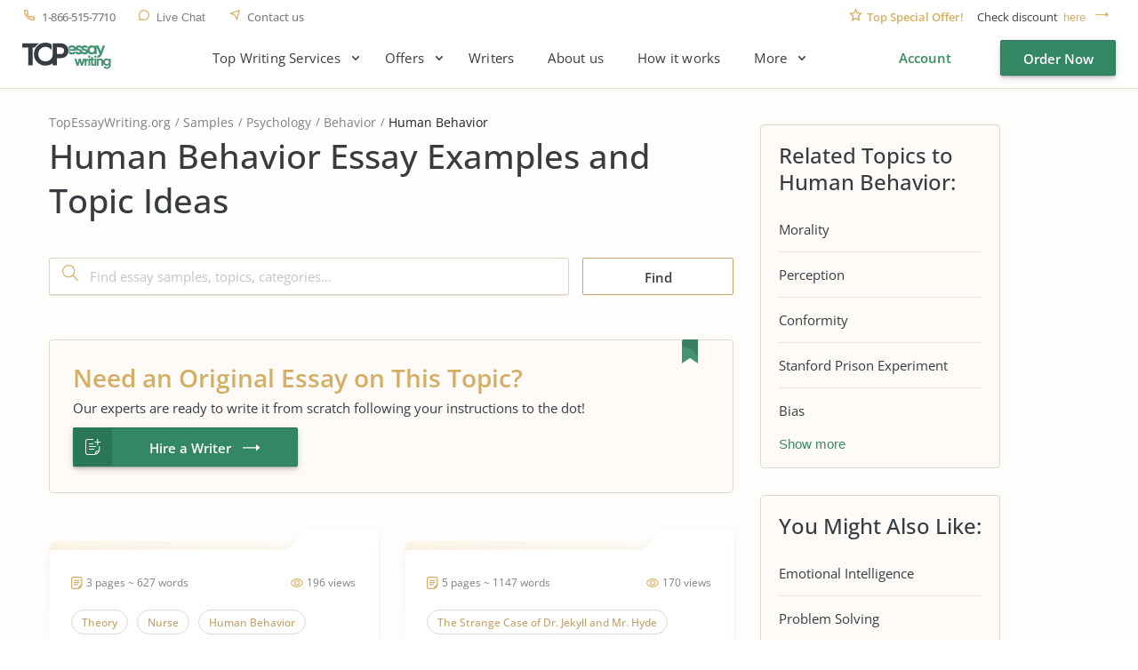

--- FILE ---
content_type: text/html; charset=UTF-8
request_url: https://www.topessaywriting.org/samples/human-behavior
body_size: 10610
content:
<!DOCTYPE html>
<html lang="en">
<head>
    <title>Human Behavior Free Essay Examples and Topics - TopEssayWriting.org</title>
    <meta http-equiv="content-type" content="text/html; charset=utf-8" />
    <meta content="Human Behavior essay examples and best topic ideas for high school, college and university students ✍️ Thousands of samples from professional writers." name="description" />    
    <link rel="canonical" href="https://www.topessaywriting.org/samples/human-behavior" />

            <link rel="next" href="https://www.topessaywriting.org/samples/human-behavior/page-2" />
    
<style>.testimonials_carousel:not(.slick-initialized) .testimonials_item:nth-child(n+3){display:none}.testimonials_carousel:not(.slick-initialized) .testimonials_item:first-child{border-bottom:1px solid #f3f3ea;margin-bottom:20px;padding-bottom:16px}.text_component_content{padding-bottom:50px;position:relative}.text_component_content.collapseable_block{overflow:hidden;transition:max-height .4s linear}.text_component_content .load_more_block{background:#fffefd;bottom:0;position:absolute;width:100%}.about_best_content a:not(.button,.btn,.pagination_arrow,.sample_print),.accordion_item_content a:not(.button,.btn,.pagination_arrow,.sample_print),.hiring_process a:not(.button,.btn,.pagination_arrow,.sample_print),.inner_page_content a:not(.button,.btn,.pagination_arrow,.sample_print),.text-block a:not(.button,.btn,.pagination_arrow,.sample_print),.text_component_content a:not(.button,.btn,.pagination_arrow,.sample_print){color:#328765;font-weight:700;line-height:25px;text-decoration:underline}.inner_page.samples .sample_title a{color:#373c40;text-decoration:none}.header_menu ul{display:flex}.login_block,.logout_block{display:flex;justify-content:flex-end}.header_submenu .submenu{display:none}@media screen and (min-width:0px) and (max-width:767px){.login_block .order_now,.logout_block .order_now{height:34px;line-height:34px;width:101px}}body,html{color:#373c40;font-family:OpenSans,sans-serif;font-size:15px;font-weight:400;line-height:25px}*{box-sizing:border-box;margin:0;padding:0}input{-webkit-appearance:none;-moz-appearance:none;appearance:none}a,button{background-color:transparent;border:none;font-size:15px;line-height:24px;text-decoration:none}a{color:#373c40;display:inline-block;vertical-align:top}li,ul{list-style:none}h1{font-size:45px;font-weight:600;line-height:56px}h4{font-size:24px;font-weight:500;line-height:28px;margin-bottom:20px}.prices_table_title,.widget_title{margin-bottom:10px}.component_title span,.prices_table_title span,.testimonials_title span,.why_choose_us_title span,.widget_title span{font-size:24px;font-weight:500;line-height:28px}.container{background-color:#fffefd;min-height:100vh;width:100%}.header_wrapper{margin:0 auto;width:1230px}.header{border-bottom:1px solid #e9e0ce;min-height:100px}.header_bottom,.header_top{display:flex;justify-content:space-between}.header_top{margin-bottom:18px}.header_top .header_right_block{padding:11px 0 0}.header_bottom .header_left_block{display:flex;padding-top:7px}.header_contacts{display:flex;padding-top:12px}.header_contacts a,.header_contacts button{color:#7f7f7f;font-size:13px;font-weight:500;line-height:15px;margin-right:25px;padding-left:22px;position:relative}.header_contacts a.header_phone,.header_contacts button.header_phone{letter-spacing:-.5px}.check_discount{font-size:13px;line-height:15px;padding:0 0 0 20px;position:relative}.check_discount p{color:#404040}.check_discount span{color:#d4af63;font-weight:600;margin-right:12px}.check_discount a,.check_discount button{color:#d4af63;font-size:13px;font-weight:500;line-height:15px;margin-left:3px;padding-right:34px;position:relative}.discount_code_block{opacity:0;padding:0 18px 0 14px;position:fixed;z-index:-1}.discount_code_block p{color:#404040;line-height:15px}.discount_code_block .discount_coupon,.discount_code_block span{color:#278a62;font-weight:600;line-height:15px;margin:0 5px}.close_discount{background-color:#d4af63;border-radius:50%;height:10px;position:absolute;right:-1px;text-align:center;top:-8px;width:10px}.logo{display:block;height:30px;margin:-4px 54px 0 0;width:100px}.header_menu{padding-top:4px}.header_menu>ul>li{margin-right:45px}.header_menu a{line-height:18px}.header_right_block{align-items:center;display:flex}.menu_button{display:none;height:21px;margin:0 0 0 15px;transform:rotate(180deg);width:42px}.menu_button span{background-color:#373c40;display:block;height:3px;margin-top:6px;width:31px}.menu_button span:nth-child(2){width:42px}.menu_button span:first-child{margin-top:0}.main_top_block{display:flex;justify-content:space-between;padding:0 15px 72px 55px}.top_block_slogan{min-width:0;position:relative;text-align:right}.slogan_text{display:inline-block;margin-bottom:67px;padding:81px 0 0;text-align:left;vertical-align:top}.slogan_text h1{letter-spacing:.4px;margin-bottom:28px;position:relative}.slogan_text p{font-size:18px;letter-spacing:.2px;line-height:30px;padding-right:20px}.slogan_advantages{display:flex;overflow:hidden;padding-left:4px;text-align:left;vertical-align:top;width:100%}.slogan_advantages_wrapper{width:50%}.slogan_advantages_item{padding-left:54px;position:relative}.slogan_advantages_item:first-child{margin-bottom:26px}.slogan_advantages_item span{font-weight:500;line-height:21px}.slogan_advantages_item p{color:#7f7f7f;font-size:13px;line-height:21px}.top_block_calculator{padding:44px 0 0 30px;position:relative}.calculator,.top_block_calculator .calculator_wrapper{position:relative}.calculator{border-radius:4px;width:370px;z-index:2}.calculator label{color:#7f7f7f;display:block;font-size:13px;line-height:15px;margin-bottom:8px}.calculator .field_item{margin-bottom:20px}.calculator .jq-selectbox{width:100%}.calculator .spinner_wrapper{float:left;width:183px}.calculator .number_of_pages{overflow:hidden}.calculator .number_of_words{color:#7f7f7f;display:inline-block;font-size:12px;line-height:14px;margin-top:24px;position:relative;vertical-align:top}.calculator .urgency .jq-selectbox{float:left;min-width:183px}.calculator .price_per_page{color:#7f7f7f;float:left;font-size:12px;line-height:14px;margin:24px 0 0 5px;position:relative}.calculator .total_price{display:flex;justify-content:space-between;padding-top:10px}.calculator .order_now{background-color:#338765;border:.4px solid rgba(0,0,0,.1);border-radius:2px;box-shadow:0 3px 8px rgba(0,0,0,.15),0 1px 1px rgba(0,0,0,.16),0 3px 3px rgba(0,0,0,.1);color:#fff;display:block;font-family:OpenSans,sans-serif;font-weight:600;height:44px;line-height:44px;margin-top:18px;position:relative;text-align:center;text-decoration:none;width:140px}.calculator_bg{background-color:#fff;border-radius:4px;box-shadow:0 20px 30px rgba(87,66,20,.11),0 .3px 0 #fff;padding:30px 22px;position:relative}.calculator_title{margin-bottom:20px}.calculator_title span{font-size:24px;font-weight:500;line-height:28px}.calculator_title strong{color:#278a62;display:block;font-weight:500}.main_page_block_width{display:flex;margin:0 auto;padding:15px 0;width:1200px}.widget{background-color:#fff;border-radius:4px;box-shadow:0 4px 12px rgba(34,33,26,.08),0 2px 2px rgba(38,36,31,.06),0 0 0 1px #f6f4ed;padding:20px;width:370px}.widget_title{margin-bottom:10px}.widget_title span{margin-bottom:0}.order_now{background-color:#338765;border:.4px solid rgba(0,0,0,.1);border-radius:2px;box-shadow:0 3px 8px rgba(0,0,0,.15),0 1px 1px rgba(0,0,0,.16),0 3px 3px rgba(0,0,0,.1);color:#fff;display:block;font-family:OpenSans,sans-serif;font-weight:600;height:44px;line-height:44px;position:relative;text-align:center;text-decoration:none;width:140px}.load_more_block .load_more{color:#c2a46d;font-weight:600;line-height:18px;padding-bottom:15px;position:relative}.main_page_block.main_features_block{margin-bottom:36px}.main_page_block.main_features_block .widget{margin:0 15px}.main_page_block.main_features_block .widget.discounts{margin:0 0 28px}.main_page_block.main_video_block .video_block{border-radius:4px;height:420px;margin:0 15px;width:770px}.jq-selectbox .jq-selectbox__select{background-color:#fff;border:1px solid #dfd5c2;border-radius:2px;box-shadow:0 3px 8px #000,0 1px 1px #000;-moz-box-shadow:0 3px 8px rgba(45,35,22,.02),0 1px 1px rgba(43,31,19,.1);-webkit-box-shadow:0 3px 8px #000,0 1px 1px #000;display:block;height:42px}.jq-selectbox .jq-selectbox__select .jq-selectbox__select-text{color:#373c40;display:block;line-height:42px;overflow:hidden;padding-left:13px;padding-right:42px;pointer-events:none;text-overflow:ellipsis;white-space:nowrap}.jq-selectbox .jq-selectbox__select .jq-selectbox__trigger{height:42px;position:absolute;right:0;top:0;width:42px}.jq-selectbox .jq-selectbox__select .jq-selectbox__trigger .jq-selectbox__trigger-arrow{height:8px;left:50%;margin-left:-4px;margin-top:-3px;position:absolute;top:50%;width:7px}.jq-selectbox .jq-selectbox__select .jq-selectbox__trigger .jq-selectbox__trigger-arrow:before{border-color:#398c62 transparent transparent;border-style:solid;border-width:5px 4.5px 0;content:"";display:block;height:0;left:calc(50% - 5px);position:absolute;top:calc(50% - 3px);transition:.2s;width:0}.jq-selectbox{width:100%}.jq-selectbox select{height:100%;width:100%}.jq-selectbox .jq-selectbox__dropdown{background:#fff;border:1px solid #dfd5c2;margin-bottom:-1px;margin-top:-1px;padding-right:15px;position:absolute;width:100%}.jq-selectbox .jq-selectbox__dropdown ul{border-top:none;color:#373c40;list-style:none;margin:0;max-height:200px;overflow-x:hidden;overflow-y:auto;padding:5px 26px 5px 9px}.jq-selectbox .jq-selectbox__dropdown ul .disabled{display:none}.jq-selectbox .jq-selectbox__dropdown ul li{word-wrap:break-word;cursor:pointer;line-height:34px;padding:0 14px;-moz-user-select:none;user-select:none;-webkit-user-select:none}.order_form_v4 .f_group_v4 .jq-selectbox__trigger .jq-selectbox__trigger-arrow{background-color:#398c62;-webkit-mask:url(/assets/img/triangle.svg?885ceb7f5c25dc6d8630e524fa95c04a) no-repeat 50% 50%;mask:url(/assets/img/triangle.svg?885ceb7f5c25dc6d8630e524fa95c04a) no-repeat 50% 50%}.order_form_v4 .jq-selectbox .jq-selectbox__select .jq-selectbox__trigger .jq-selectbox__trigger-arrow:before{display:none}.spinner_wrapper .ui-spinner{display:block;min-height:42px;position:relative}.spinner_wrapper .ui-spinner .spinner{border:1px solid #dfd5c2;border-radius:2px;box-shadow:0 3px 8px rgba(45,35,22,.02),0 1px 1px rgba(43,31,19,.1);color:#373c40;font-family:OpenSans;font-size:15px;font-weight:400;height:42px;line-height:42px;padding:0 40px;text-align:center;width:100%}.spinner_wrapper .ui-spinner-button{display:table;height:42px;position:absolute;width:53px}.spinner_wrapper .ui-spinner-up{border-bottom-right-radius:2px;border-left:1px solid #dfd5c2;border-top-right-radius:2px;right:0;top:0}.spinner_wrapper .ui-spinner-down{border-bottom-left-radius:2px;border-right:1px solid #dfd5c2;border-top-left-radius:2px;bottom:0;left:0}.spinner_wrapper .ui-spinner .ui-button-text,.spinner_wrapper .ui-spinner .ui-icon{display:block;height:100%;text-align:center;width:100%}.spinner_wrapper .ui-spinner .ui-icon{font-size:0;left:0;overflow:hidden;position:relative}.component_contacts p{color:#7f7f7f;font-size:14px;line-height:21px}.cookie_policy-overlay{background-color:#f9f4f0;border:1px solid #e3d8cd;border-radius:4px;bottom:0;left:calc(50vw - 100px);position:fixed;width:750px;z-index:999}.widget.discounts{margin-bottom:26px;padding-bottom:13px;position:relative}.widget.discounts .widget_title{border-bottom:1px solid #f2f2ec;margin-bottom:27px;padding-bottom:11px}.discounts_block{margin:0 15px;width:370px}.widget.testimonials .testimonials_item_info{display:flex}.widget.testimonials .user_photo{background-color:#c2a46d;border-radius:50%;margin-right:10px;max-height:36px;max-width:36px;min-height:36px;min-width:36px}.widget.testimonials .user_info p{color:#363636;font-size:16px;font-weight:600;line-height:19px;margin-bottom:2px}.widget.testimonials .user_info span{color:#daaf54;font-size:13px;font-weight:500;margin-left:10px;position:relative}.widget.testimonials .user_info i{color:#7f7f7f;font-size:12px;font-style:normal;line-height:14px}.widget.testimonials .testimonials_item_text{padding-top:14px}.widget.testimonials .testimonials_item_text p{line-height:24px}.slogan_ratings{display:flex;margin-top:49px}.slogan_ratings>div{padding:17px 15px 49px;position:relative;text-align:left;width:270px}.slogan_ratings>div span{font-size:13px;font-weight:600;line-height:19px}.slogan_ratings>div p{font-size:14px;letter-spacing:.1px;line-height:20px;margin-top:7px}.slogan_ratings>div b{font-weight:500;margin:4px}.slogan_ratings>div b:first-child{margin-left:0}.slogan_trustpilot_rating{margin-right:30px}.slogan_trustpilot_rating:before{bottom:19px;content:"";display:block;height:22px;left:16px;position:absolute;width:96px}.slogan_trustpilot_rating span{margin-left:125px}.slogan_site_rating:before{background-size:78px;bottom:17px;content:"";display:block;height:23px;left:16px;position:absolute;width:78px}.slogan_site_rating span{margin-left:113px}@media screen and (min-width:768px) and (max-width:1024px){.header_contacts{padding-top:18px}.header_contacts a,.header_contacts button{margin-right:14px;padding-left:18px}.header_contacts a.header_phone,.header_contacts button.header_phone{font-size:12px;letter-spacing:0}.header_top{margin-bottom:35px}.header_top .header_right_block{padding-top:18px}.check_discount p{font-size:13px;letter-spacing:-.3px}.check_discount a,.check_discount button{padding-right:20px}.discount_code_block .discount_coupon,.discount_code_block p,.discount_code_block span{font-size:13px;line-height:15px}.logo{height:36px;width:120px}.header_menu{display:none}.menu_button{display:block}.order_now{width:150px}.main_top_block{display:block;padding:0 15px 69px}.top_block_slogan{padding-bottom:36px;text-align:left;width:100%}.slogan_text{display:block;margin:0 auto 36px;padding:80px 0 0;position:relative;width:590px}.slogan_advantages{justify-content:center;padding:0 0 5px 15px;width:100%}.slogan_advantages_wrapper{width:300px}.top_block_calculator{padding:52px 0 73px;position:relative;width:100%}.calculator{margin:0 auto}.main_page_block.main_video_block .video_block{margin:0 0 28px;width:100%}.widget.testimonials .testimonials_item{padding:3px 20px 0 10px}.slogan_ratings{justify-content:center;margin:42px 0 0;padding:0}}@media screen and (min-width:0px) and (max-width:767px){.breadcrumbs{min-height:42.5px}h1{font-size:42px;line-height:46px}h4{font-size:20px;line-height:24px}.container{padding-top:102px}.header{background-color:#fff;left:0;min-height:102px;position:fixed;top:0;z-index:99}.header,.header_wrapper{width:100%}.header_contacts{padding-top:8px}.header_contacts a,.header_contacts button{font-size:0;margin-right:11px;padding-left:15px}.check_discount p{font-size:0}.check_discount p span{font-size:11px;line-height:13px;margin-right:2px}.check_discount a,.check_discount button{font-size:11px;line-height:13px;text-decoration:underline}.header_top{border-bottom:1px solid #f9f6f0;height:30px;margin-bottom:19px;padding:0 10px}.header_top .header_right_block{padding:8px 0 0}.header_bottom{padding:0 10px}.header_bottom .header_left_block{padding-top:12px}.logo{height:20px;margin-right:0;width:70px}.header_menu{background-color:#fff;border-bottom:1px solid #e9e0ce;display:none;left:0;padding-top:5px;position:absolute;text-align:center;top:102px;width:100vw;z-index:3}.menu_button{display:block;height:16px;width:30px}.menu_button span{height:2px;margin-top:5px;width:22px}.menu_button span:nth-child(2){width:30px}.main_top_block{display:block;padding:0 0 61px;position:relative}.top_block_slogan{padding:0 10px;width:100%}.slogan_text{padding:64px 0 0}.slogan_text,.slogan_text h1{margin-bottom:40px;width:100%}.top_block_calculator{left:0;padding:0;position:absolute;top:357px;width:100%}.calculator{width:100%}.calculator .number_of_words{margin:24px 0 0 10px}.calculator .price_per_page{margin:5px 0 0 7px}.calculator_bg{padding:30px 15px}.main_page_block.main_video_block .video_block{height:250px;margin:0 0 30px;width:100%}.load_more_block .load_more{font-weight:500;line-height:18px}.component_contacts p{line-height:25px}.component_contacts .contacts_block.support_phone p{display:none}.widget .testimonials_item{padding:0 10px}.slogan_ratings{display:block;float:none;left:10px;position:absolute;top:229px}.slogan_ratings>div{width:calc(100vw - 20px)}}</style>
<link href="/assets/css/styles.css?id=62d183abd1f191fe2564" rel="stylesheet" type="text/css" /><meta property="og:title" content="Human Behavior Free Essay Examples and Topics - TopEssayWriting.org" />
        <meta property="og:type" content="website">
        <meta property="og:url" content="https://www.topessaywriting.org/samples/human-behavior" />
                            <meta property="og:description" content="Human Behavior essay examples and best topic ideas for high school, college and university students ✍️ Thousands of samples from professional writers." />
                
        
        <meta name="twitter:card" content="summary_large_image">
        <meta property="twitter:domain" content="www.topessaywriting.org">
        <meta property="twitter:url" content="https://www.topessaywriting.org/samples/human-behavior">
        <meta name="twitter:title" content="Human Behavior Free Essay Examples and Topics - TopEssayWriting.org">
                    <meta property="twitter:description" content="Human Behavior essay examples and best topic ideas for high school, college and university students ✍️ Thousands of samples from professional writers." />
                    <!-- Google tag (gtag.js) -->
<script async src="https://www.googletagmanager.com/gtag/js?id=G-WSSMDN1GPM"></script>
<script>
  window.dataLayer = window.dataLayer || [];
  function gtag(){dataLayer.push(arguments);}
  gtag('js', new Date());

  gtag('config', 'G-WSSMDN1GPM');
</script>
    <meta name="viewport" content="width=device-width, initial-scale=1, maximum-scale=1, user-scalable=no">
    <link rel="apple-touch-icon" sizes="57x57" href="/assets/favicon/apple-touch-icon-57x57.png">
    <link rel="apple-touch-icon" sizes="60x60" href="/assets/favicon/apple-touch-icon-60x60.png">
    <link rel="apple-touch-icon" sizes="72x72" href="/assets/favicon/apple-touch-icon-72x72.png">
    <link rel="apple-touch-icon" sizes="76x76" href="/assets/favicon/apple-touch-icon-76x76.png">
    <link rel="apple-touch-icon" sizes="114x114" href="/assets/favicon/apple-touch-icon-114x114.png">
    <link rel="apple-touch-icon" sizes="120x120" href="/assets/favicon/apple-touch-icon-120x120.png">
    <link rel="apple-touch-icon" sizes="144x144" href="/assets/favicon/apple-touch-icon-144x144.png">
    <link rel="apple-touch-icon" sizes="152x152" href="/assets/favicon/apple-touch-icon-152x152.png">
    <link rel="apple-touch-icon" sizes="180x180" href="/assets/favicon/apple-touch-icon-180x180.png">
    <link rel="icon" type="image/png" sizes="192x192" href="/assets/favicon/android-chrome-192x192.png">
    <link rel="icon" type="image/png" sizes="32x32" href="/assets/favicon/favicon-32x32.png">
    <link rel="icon" type="image/png" sizes="16x16" href="/assets/favicon/favicon-16x16.png">
    <link rel="manifest" href="/assets/favicon/manifest.json">
    <meta name="msapplication-TileColor" content="#0177d4">
    <meta name="msapplication-TileImage" content="/assets/favicon/ms-icon-144x144.png">
    <meta name="theme-color" content="#0177d4">
     
</head>

<body>

 



<div class="wrapper samples ">

            <div id="cookie_tip" class="cookie_policy-overlay">
            <div class="cookie_policy-pane">
                <p>We have to use cookies to be sure that our website functions properly. Click here for more information about our <a href="/cookie-policy">Cookie Policy</a> and then tap Allow to continue your work</p>
                <button id="allow-cookie" class="button cookie_policy-button">Accept</button>
            </div>
        </div>
    
            <header class="header">
                                        
            <div class="header_wrapper">
                <div class="header_top">
                    <div class="header_left_block">
                        <div class="header_contacts">
                            <a class="header_phone" href="tel:1-866-515-7710">1-866-515-7710</a>
                            <button class="header_live_chat callchat" type="button">Live Chat</button>
                            <a class="header_contact_us" href="https://www.topessaywriting.org/contacts">Contact us</a>
                                                    </div>
                    </div>
                                            <div class="header_right_block">
                            <div class="check_discount">
                                <p>
                                    <span>Top Special Offer!</span> Check discount
                                    <button class="show_discount" id="promo_discount_opener_action" type="button">here</button>
                                </p>
                            </div>
                            <div class="discount_code_block">
                                <p>
                                    <span>Get 13% off</span> your first order - use<a class="discount_coupon" rel="nofollow" href="https://www.topessaywriting.org/order?coupon=TopStart13">TopStart13</a>discount code now!
                                    <button class="close_discount" id="promo_discount_closer_action" type="button"></button>
                                </p>
                            </div>
                        </div>
                                    </div>

                <style>
                    .header_submenu ul {
                        display: none;
                    }
                </style>

                <div class="header_bottom">
                    <div class="header_left_block">
                                                    <a class="logo" href="/">
                                <img src="/assets/img/logo.svg" alt="TopEssayWriting.org - Best Essay Writing Services"/>
                            </a>
                                                <div class="header_menu">
                            <nav class="menu-list"><div class="header_submenu drop-root"><span data-id="245">Top Writing Services</span><nav><a href="https://www.topessaywriting.org/apa-paper-writing-service" data-id="387">APA Paper Writing</a>
<a href="https://www.topessaywriting.org/help-with-dissertation" data-id="310">Dissertation Writing</a>
<a href="https://www.topessaywriting.org/coursework-writing-service" data-id="389">Coursework Writing</a>
<a href="https://www.topessaywriting.org/research-paper-writing-service" data-id="390">Research Paper Writing</a>
<a href="https://www.topessaywriting.org/case-study-writing-service" data-id="367">Case Study Writing</a>
<a href="https://www.topessaywriting.org/book-review-writing-service" data-id="298">Book Review Writing</a>
<a href="https://www.topessaywriting.org/capstone-project-writing-service" data-id="320">Capstone Project Writing</a>
<a href="https://www.topessaywriting.org/admission-essay-writing-service" data-id="302">Admission Essay Writing</a>
</nav></div>

<div class="header_submenu drop-root"><span data-id="380">Offers</span><nav><a href="https://www.topessaywriting.org/pay-for-research-paper" data-id="382">Pay for Research Paper</a>
<a href="https://www.topessaywriting.org/essays-for-sale" data-id="381">Essays for Sale</a>
<a href="https://www.topessaywriting.org/research-paper-for-sale" data-id="392">Research Paper for Sale</a>
<a href="https://www.topessaywriting.org/buy-assignment" data-id="383">Buy Assignments</a>
<a href="https://www.topessaywriting.org/buy-a-thesis-paper" data-id="384">Buy Thesis Paper</a>
<a href="https://www.topessaywriting.org/buy-coursework" data-id="385">Buy Coursework</a>
<a href="https://www.topessaywriting.org/buy-term-paper-online" data-id="386">Buy Term Paper</a>
<a href="https://www.topessaywriting.org/do-my-homework" data-id="391">Do My Homework</a>
<a href="https://www.topessaywriting.org/write-my-thesis" data-id="388">Write My Thesis</a>
</nav></div>

<a href="https://www.topessaywriting.org/writers" data-id="337">Writers</a>
<a href="https://www.topessaywriting.org/about-us" data-id="248">About us</a>
<a href="https://www.topessaywriting.org/how-it-works" data-id="251">How it works</a>
<div class="header_submenu drop-root"><span data-id="247">More</span><nav><a href="https://www.topessaywriting.org/testimonials" data-id="102">TopEssayWriting Reviews</a>
<a href="https://www.topessaywriting.org/blog" data-id="250">Blog</a>
<a href="https://www.topessaywriting.org/conclusion-generator" data-id="332">Conclusion Generator</a>
<a href="https://www.topessaywriting.org/paraphrasing-tool" data-id="333">Paraphrasing Tool</a>
<a href="https://www.topessaywriting.org/questions" data-id="249">FAQ</a>
<a href="https://www.topessaywriting.org/discounts" data-id="96">Discounts</a>
<a href="https://www.topessaywriting.org/prices" data-id="103">Prices</a>
<a href="https://www.topessaywriting.org/samples" class="active" data-id="147">Essay Samples</a>
</nav></div>

</nav>                        </div>
                    </div>

                    <div class="header_right_block">
                        <div class="user_wrap">
                            <div class="login_block">
                                <a class="login_button" href="https://www.topessaywriting.org/account/login" rel="nofollow">Account</a>
                                <a class="button order_now" href="https://www.topessaywriting.org/order" rel="nofollow">Order Now</a>
                            </div>
                        </div>
                        <div class="menu_button"><span></span><span></span><span></span></div>
                    </div>
                </div>
            </div>
        </header>
    

<div class="container">
    <div class="inner_page samples">
        <div class="inner_page_wrapper">
            <div class="inner_page_main_block">
                <div class="inner_page_title">
                    
                        
                        <ul class="breadcrumbs" data-test="breadcrumb">
    <li><a href="/">TopEssayWriting.org</a></li>
    <li><a href="https://www.topessaywriting.org/samples">Samples</a></li>
            <li><a href="https://www.topessaywriting.org/samples/psychology">Psychology</a></li>
            <li><a href="https://www.topessaywriting.org/samples/behavior">Behavior</a></li>
        <li><span>Human Behavior</span></li>
</ul>

<script type="application/ld+json">
    {
       "@context": "https://schema.org/",
        "@type": "BreadcrumbList",
        "itemListElement": [
            {
                "@type": "ListItem",
                "position": "1",
                "name": "Home",
                "item": "https://www.topessaywriting.org"
            },
            {
                "@type": "ListItem",
                "position": "2",
                "name": "Samples",
                "item": "https://www.topessaywriting.org/samples"
            },
                        {
                "@type": "ListItem",
                "position": "3",
                    "name": "Psychology",
                    "item": "https://www.topessaywriting.org/samples/psychology"
            },
                        {
                "@type": "ListItem",
                "position": "4",
                    "name": "Behavior",
                    "item": "https://www.topessaywriting.org/samples/behavior"
            },
                        {
                "@type": "ListItem",
                "position": "5",
                "name": "Human Behavior",
                "item": "https://www.topessaywriting.org/samples/human-behavior"
            }
        ]
    }
</script>
                        <h1> Human Behavior Essay Examples and Topic Ideas</h1>
                        <p></p>
                                                            </div>
                <div class="inner_page_content">
                                                                        <form action="https://www.topessaywriting.org/samples/search" class="samples_search_block" id="search_samples_form" method="GET">
    <div class="samples_search_field">
        <input name="query" placeholder="Find essay samples, topics, categories…" type="search" value="">
        <button class="search_button" data-disable-with="" type="submit"></button>
    </div>
    <button class="find_button" data-disable-with="Loading..." type="submit">Find</button>
</form>

<div class="samples_cta samples_cta_3">
            <span>Need an Original Essay on This Topic?</span>
        <p>Our experts are ready to write it from scratch following your instructions to the dot!</p>
        <a class="button hire_a_writer" href="https://www.topessaywriting.org/order" rel="nofollow">Hire a Writer</a>
</div>
<div class="samples_items">
            <div class="sample_item">
            <div class="sample_item_bg"></div>
            <div class="sample_item_content">
                <div class="sample_title">
                    <div class="sample_view_info">
                        <span class="sample_views_count">196 views</span>
                        <span class="sample_pages_words_count">3 pages ~ 627 words</span>
                    </div>
                    <div class="sample_title_tags">
                                                    <a href="https://www.topessaywriting.org/samples/theory"><span>Theory</span></a>
                                                    <a href="https://www.topessaywriting.org/samples/nurse"><span>Nurse</span></a>
                                                    <a href="https://www.topessaywriting.org/samples/human-behavior"><span>Human Behavior</span></a>
                                            </div>
                    <span class="h5">
                        <a href="https://www.topessaywriting.org/samples/self-care-theory-by-dorthea-orem">Self-care theory by Dorthea Orem</a>
                    </span>
                    <p>
                        Dorthea Orem’s self-care theory asserts that people have a natural ability and intrinsic capability to engage in self-ca...
                    </p>
                </div>
                <div class="read_more_block">
                    <a href="https://www.topessaywriting.org/samples/self-care-theory-by-dorthea-orem">Read More</a>
                </div>
            </div>
        </div>
            <div class="sample_item">
            <div class="sample_item_bg"></div>
            <div class="sample_item_content">
                <div class="sample_title">
                    <div class="sample_view_info">
                        <span class="sample_views_count">170 views</span>
                        <span class="sample_pages_words_count">5 pages ~ 1147 words</span>
                    </div>
                    <div class="sample_title_tags">
                                                    <a href="https://www.topessaywriting.org/samples/the-strange-case-of-dr-jekyll-and-mr-hyde"><span>The Strange Case of Dr. Jekyll and Mr. Hyde</span></a>
                                                    <a href="https://www.topessaywriting.org/samples/personality"><span>Personality</span></a>
                                                    <a href="https://www.topessaywriting.org/samples/human-behavior"><span>Human Behavior</span></a>
                                            </div>
                    <span class="h5">
                        <a href="https://www.topessaywriting.org/samples/strange-case-of-dr-jekyll-and-mr-hyde">Strange Case of Dr Jekyll and Mr Hyde</a>
                    </span>
                    <p>
                        Humans have both good and bad traits in their personalities or temperament. To be labeled as a good person, one must rep...
                    </p>
                </div>
                <div class="read_more_block">
                    <a href="https://www.topessaywriting.org/samples/strange-case-of-dr-jekyll-and-mr-hyde">Read More</a>
                </div>
            </div>
        </div>
            <div class="sample_item">
            <div class="sample_item_bg"></div>
            <div class="sample_item_content">
                <div class="sample_title">
                    <div class="sample_view_info">
                        <span class="sample_views_count">248 views</span>
                        <span class="sample_pages_words_count">8 pages ~ 2041 words</span>
                    </div>
                    <div class="sample_title_tags">
                                                    <a href="https://www.topessaywriting.org/samples/human-behavior"><span>Human Behavior</span></a>
                                                    <a href="https://www.topessaywriting.org/samples/socialization"><span>Socialization</span></a>
                                                    <a href="https://www.topessaywriting.org/samples/society"><span>Society</span></a>
                                            </div>
                    <span class="h5">
                        <a href="https://www.topessaywriting.org/samples/controlling-social-media-use-in-children-under-13-years-old">Controlling Social Media Use in Children Under 13 Years Old</a>
                    </span>
                    <p>
                        Because they influence human behavior and perceptions, technological improvements have influenced how humans interact wi...
                    </p>
                </div>
                <div class="read_more_block">
                    <a href="https://www.topessaywriting.org/samples/controlling-social-media-use-in-children-under-13-years-old">Read More</a>
                </div>
            </div>
        </div>
            <div class="sample_item">
            <div class="sample_item_bg"></div>
            <div class="sample_item_content">
                <div class="sample_title">
                    <div class="sample_view_info">
                        <span class="sample_views_count">104 views</span>
                        <span class="sample_pages_words_count">5 pages ~ 1269 words</span>
                    </div>
                    <div class="sample_title_tags">
                                                    <a href="https://www.topessaywriting.org/samples/intelligence"><span>Intelligence</span></a>
                                                    <a href="https://www.topessaywriting.org/samples/human-behavior"><span>Human Behavior</span></a>
                                                    <a href="https://www.topessaywriting.org/samples/society"><span>Society</span></a>
                                            </div>
                    <span class="h5">
                        <a href="https://www.topessaywriting.org/samples/social-conformity-and-autism-spectrum-disorder">SOCIAL CONFORMITY AND AUTISM SPECTRUM DISORDER</a>
                    </span>
                    <p>
                        The need to be recognized and to fit into a specific group or population is an inherent human drive. Throughout history,...
                    </p>
                </div>
                <div class="read_more_block">
                    <a href="https://www.topessaywriting.org/samples/social-conformity-and-autism-spectrum-disorder">Read More</a>
                </div>
            </div>
        </div>
            <div class="sample_item">
            <div class="sample_item_bg"></div>
            <div class="sample_item_content">
                <div class="sample_title">
                    <div class="sample_view_info">
                        <span class="sample_views_count">63 views</span>
                        <span class="sample_pages_words_count">4 pages ~ 945 words</span>
                    </div>
                    <div class="sample_title_tags">
                                                    <a href="https://www.topessaywriting.org/samples/human-sexuality"><span>Human Sexuality</span></a>
                                                    <a href="https://www.topessaywriting.org/samples/sex"><span>Sex</span></a>
                                                    <a href="https://www.topessaywriting.org/samples/human-behavior"><span>Human Behavior</span></a>
                                            </div>
                    <span class="h5">
                        <a href="https://www.topessaywriting.org/samples/about-human-sexuality">About Human Sexuality</a>
                    </span>
                    <p>
                        Human sexuality is defined as the way people express, demonstrate, and engage in sex. The ambiguous but broad phrase ref...
                    </p>
                </div>
                <div class="read_more_block">
                    <a href="https://www.topessaywriting.org/samples/about-human-sexuality">Read More</a>
                </div>
            </div>
        </div>
            <div class="sample_item">
            <div class="sample_item_bg"></div>
            <div class="sample_item_content">
                <div class="sample_title">
                    <div class="sample_view_info">
                        <span class="sample_views_count">130 views</span>
                        <span class="sample_pages_words_count">6 pages ~ 1389 words</span>
                    </div>
                    <div class="sample_title_tags">
                                                    <a href="https://www.topessaywriting.org/samples/human-behavior"><span>Human Behavior</span></a>
                                                    <a href="https://www.topessaywriting.org/samples/children"><span>Children</span></a>
                                                    <a href="https://www.topessaywriting.org/samples/doctor"><span>Doctor</span></a>
                                            </div>
                    <span class="h5">
                        <a href="https://www.topessaywriting.org/samples/human-behaviors-in-a-real-life-setting">Human Behaviors in a Real-Life Setting</a>
                    </span>
                    <p>
                        Observing Human Behavior in a Hospital Emergency Room (Figure 1.1: Hospital waiting room)
Timeline
November 28, 2017: Pu...
                    </p>
                </div>
                <div class="read_more_block">
                    <a href="https://www.topessaywriting.org/samples/human-behaviors-in-a-real-life-setting">Read More</a>
                </div>
            </div>
        </div>
            <div class="sample_item">
            <div class="sample_item_bg"></div>
            <div class="sample_item_content">
                <div class="sample_title">
                    <div class="sample_view_info">
                        <span class="sample_views_count">139 views</span>
                        <span class="sample_pages_words_count">5 pages ~ 1220 words</span>
                    </div>
                    <div class="sample_title_tags">
                                                    <a href="https://www.topessaywriting.org/samples/study"><span>Study</span></a>
                                                    <a href="https://www.topessaywriting.org/samples/human-behavior"><span>Human Behavior</span></a>
                                                    <a href="https://www.topessaywriting.org/samples/workplace"><span>Workplace</span></a>
                                            </div>
                    <span class="h5">
                        <a href="https://www.topessaywriting.org/samples/industrial-and-organizational-psychology">Industrial and organizational psychology</a>
                    </span>
                    <p>
                        Industrial and organizational psychology studies human behavior in relation to work and work-related concerns such as or...
                    </p>
                </div>
                <div class="read_more_block">
                    <a href="https://www.topessaywriting.org/samples/industrial-and-organizational-psychology">Read More</a>
                </div>
            </div>
        </div>
            <div class="sample_item">
            <div class="sample_item_bg"></div>
            <div class="sample_item_content">
                <div class="sample_title">
                    <div class="sample_view_info">
                        <span class="sample_views_count">207 views</span>
                        <span class="sample_pages_words_count">8 pages ~ 2095 words</span>
                    </div>
                    <div class="sample_title_tags">
                                                    <a href="https://www.topessaywriting.org/samples/human-behavior"><span>Human Behavior</span></a>
                                                    <a href="https://www.topessaywriting.org/samples/human-development"><span>Human Development</span></a>
                                                    <a href="https://www.topessaywriting.org/samples/bullying"><span>Bullying</span></a>
                                            </div>
                    <span class="h5">
                        <a href="https://www.topessaywriting.org/samples/antisocial-behaviour">Antisocial behaviour</a>
                    </span>
                    <p>
                        Antisocial behavior is defined as disruptive activities that are associated with covert and overt antagonism, as well as...
                    </p>
                </div>
                <div class="read_more_block">
                    <a href="https://www.topessaywriting.org/samples/antisocial-behaviour">Read More</a>
                </div>
            </div>
        </div>
            <div class="sample_item">
            <div class="sample_item_bg"></div>
            <div class="sample_item_content">
                <div class="sample_title">
                    <div class="sample_view_info">
                        <span class="sample_views_count">95 views</span>
                        <span class="sample_pages_words_count">6 pages ~ 1493 words</span>
                    </div>
                    <div class="sample_title_tags">
                                                    <a href="https://www.topessaywriting.org/samples/literature-review"><span>Literature Review</span></a>
                                                    <a href="https://www.topessaywriting.org/samples/research"><span>Research</span></a>
                                                    <a href="https://www.topessaywriting.org/samples/human-behavior"><span>Human Behavior</span></a>
                                            </div>
                    <span class="h5">
                        <a href="https://www.topessaywriting.org/samples/about-experimental-psychology">About Experimental Psychology</a>
                    </span>
                    <p>
                        In the realm of experimental literature, inhibition or interference have been prioritized. Scientists in the discipline ...
                    </p>
                </div>
                <div class="read_more_block">
                    <a href="https://www.topessaywriting.org/samples/about-experimental-psychology">Read More</a>
                </div>
            </div>
        </div>
            <div class="sample_item">
            <div class="sample_item_bg"></div>
            <div class="sample_item_content">
                <div class="sample_title">
                    <div class="sample_view_info">
                        <span class="sample_views_count">200 views</span>
                        <span class="sample_pages_words_count">8 pages ~ 2039 words</span>
                    </div>
                    <div class="sample_title_tags">
                                                    <a href="https://www.topessaywriting.org/samples/study"><span>Study</span></a>
                                                    <a href="https://www.topessaywriting.org/samples/human-behavior"><span>Human Behavior</span></a>
                                                    <a href="https://www.topessaywriting.org/samples/human-development"><span>Human Development</span></a>
                                            </div>
                    <span class="h5">
                        <a href="https://www.topessaywriting.org/samples/evaluation-of-the-major-perspectives-in-psychology">Evaluation of the Major Perspectives in Psychology</a>
                    </span>
                    <p>
                        Psychology is the scientific study of human behavior and the mind. It is a broad discipline that includes cognitive, soc...
                    </p>
                </div>
                <div class="read_more_block">
                    <a href="https://www.topessaywriting.org/samples/evaluation-of-the-major-perspectives-in-psychology">Read More</a>
                </div>
            </div>
        </div>
    </div>

<nav class="pagination">
                    <span class="pagination_arrow pagination_arrow_prev disabled" rel="prev">
                <span>Previous</span>
            </span>
        
        <div class="pages_counter">
            <span class="current">1 </span><span>/ 4</span>
        </div>

                    <a class="pagination_arrow pagination_arrow_next" rel="prev" href="https://www.topessaywriting.org/samples/human-behavior/page-2">
                <span>Next</span>
            </a>
            </nav>

<div class="samples_cta samples_cta_4">
            <span>Turn In Your Best Paper Ever!</span>
        <p>One of our experts is just a click away</p>
        <a class="button hire_a_writer" href="https://www.topessaywriting.org/order" rel="nofollow">Get an Expert</a>
</div>                                                            </div>
            </div>

                            <div class="inner_page_sidebar">
                                            
<div class="widget recent_posts" id="related_topics_widget">
        <div class="widget_title">
            <span>Related Topics to Human Behavior:</span>
        </div>
        <div class="widget_content">
                            <div class="recent_posts_item "><a href="https://www.topessaywriting.org/samples/morality">Morality</a></div>
                            <div class="recent_posts_item "><a href="https://www.topessaywriting.org/samples/perception">Perception</a></div>
                            <div class="recent_posts_item "><a href="https://www.topessaywriting.org/samples/conformity">Conformity</a></div>
                            <div class="recent_posts_item "><a href="https://www.topessaywriting.org/samples/stanford-prison-experiment">Stanford Prison Experiment</a></div>
                            <div class="recent_posts_item "><a href="https://www.topessaywriting.org/samples/bias">Bias</a></div>
                            <div class="recent_posts_item  toggleable hidden "><a href="https://www.topessaywriting.org/samples/maslow-s-hierarchy-of-needs">Maslow&#039;S Hierarchy of Needs</a></div>
                            <div class="recent_posts_item  toggleable hidden "><a href="https://www.topessaywriting.org/samples/behaviorism">Behaviorism</a></div>
                            <div class="recent_posts_item  toggleable hidden "><a href="https://www.topessaywriting.org/samples/child-behavior">Child Behavior</a></div>
                            <div class="recent_posts_item  toggleable hidden "><a href="https://www.topessaywriting.org/samples/aggression">Aggression</a></div>
                            <div class="recent_posts_item  toggleable hidden "><a href="https://www.topessaywriting.org/samples/attachment-theory">Attachment Theory</a></div>
                            <div class="recent_posts_item  toggleable hidden "><a href="https://www.topessaywriting.org/samples/cognitive-behavioral-therapy">Cognitive Behavioral Therapy</a></div>
                            <div class="recent_posts_item  toggleable hidden "><a href="https://www.topessaywriting.org/samples/reward-system">Reward System</a></div>
                            <div class="recent_posts_item  toggleable hidden "><a href="https://www.topessaywriting.org/samples/consciousness">Consciousness</a></div>
                            <div class="recent_posts_item  toggleable hidden "><a href="https://www.topessaywriting.org/samples/nature-versus-nurture">Nature Versus Nurture</a></div>
                                        <button class="show_more" data-show-less="Show less" data-show-more="Show more" id="show_other_related_topics" style="">Show more</button>
                <style type="text/css">
                    #related_topics_widget .toggleable.hidden {
                        display: none;
                    }
                </style>
                    </div>
    </div>

<div class="widget recent_posts" id="related_topics_widget">
        <div class="widget_title">
            <span>You Might Also Like:</span>
        </div>
        <div class="widget_content">
                            <div class="recent_posts_item"><a href="https://www.topessaywriting.org/samples/emotional-intelligence">Emotional Intelligence</a></div>
                            <div class="recent_posts_item"><a href="https://www.topessaywriting.org/samples/problem-solving">Problem Solving</a></div>
                            <div class="recent_posts_item"><a href="https://www.topessaywriting.org/samples/intelligence">Intelligence</a></div>
                    </div>
    </div>
                                    </div>
                    </div>
            </div>
</div>

<div class="footer">
        <div class="footer_top">
            <div class="footer_width">
                <div class="footer_block_left">
                    <div class="logo"></div>
                    <div class="footer_block footer_legal">
                        <span>Legal</span>
                        <nav class="footer_links"><a href="https://www.topessaywriting.org/terms" rel="nofollow" data-id="234">Terms and Conditions</a>
<a href="https://www.topessaywriting.org/money-back-guarantee" rel="nofollow" data-id="236">Money Back Guarantee</a>
<a href="https://www.topessaywriting.org/cookie-policy" rel="nofollow" data-id="235">Cookie Policy</a>
<a href="https://www.topessaywriting.org/privacy" rel="nofollow" data-id="237">Privacy Policy</a>
</nav>                    </div>
                    <div class="socials">
                                                <a class="social_item facebook" target="_blank" href="https://www.facebook.com/TopEssayWriting/"></a>
                                                                                                    <a class="social_item instagram" target="_blank" href="https://www.instagram.com/topessaywriting_org/"></a>
                                            </div>
                </div>
                <div class="footer_block_right">
                    <div class="footer_contacts">
                        <span class="footer_contacts_item chat callchat">
                            <span>Chat Now</span>
                            <b>Customer support</b>
                        </span>
                        <a class="footer_contacts_item support" href="/cdn-cgi/l/email-protection#d9aaaca9a9b6abad99adb6a9bcaaaab8a0aeabb0adb0b7bef7b6abbe">
                            <span>Do you have any questions?</span>
                            <i><span class="__cf_email__" data-cfemail="86f5f3f6f6e9f4f2c6f2e9f6e3f5f5e7fff1f4eff2efe8e1a8e9f4e1">[email&#160;protected]</span></i>
                            <button class="btn btn_copy" type="button" title="Copied to clipboard"></button>
                        </a>
                        <a class="footer_contacts_item phone" href="tel:1-866-515-7710">
                            <span>Toll Free<i>1-866-515-7710</i></span>
                            <button class="btn btn_copy" type="button" title="Copied to clipboard"></button>
                        </a>
                    </div>
                    <div class="footer_block footer_services">
                        <span>Services</span>
                        <nav class="footer_links"><a href="https://www.topessaywriting.org/write-my-assignment" data-id="313">Write My Assignment</a>
<a href="https://www.topessaywriting.org/write-my-dissertation" data-id="379">Write My Dissertation</a>
<a href="https://www.topessaywriting.org/write-my-lab-report" data-id="372">Write My Lab Report</a>
<a href="https://www.topessaywriting.org/write-my-speech" data-id="376">Write My Speech</a>
<a href="https://www.topessaywriting.org/essay-editing-service" data-id="363">Edit My Essay</a>
<a href="https://www.topessaywriting.org/research-paper-editing-service" data-id="339">Edit My Research Paper</a>
<a href="https://www.topessaywriting.org/write-papers-for-money" data-id="366">Write Papers for Money</a>
<a href="https://www.topessaywriting.org/plagiarism-free-essays" data-id="375">Buy Plagiarism-Free Essays</a>
<a href="https://www.topessaywriting.org/buy-dissertation" data-id="322">Buy Dissertation</a>
<a href="https://www.topessaywriting.org/buy-reaction-paper" data-id="331">Buy Reaction Paper</a>
<a href="https://www.topessaywriting.org/cheap-essay-writing-service" data-id="374">Cheap Essay Writing Service</a>
<a href="https://www.topessaywriting.org/personal-statement-writing-service" data-id="370">Personal Statement Service</a>
<a href="https://www.topessaywriting.org/scholarship-essay-writing-services" data-id="373">Scholarship Essay Writing Service</a>
<a href="https://www.topessaywriting.org/graduate-essay-writing-service" data-id="311">Graduate Essay Writing Service</a>
<a href="https://www.topessaywriting.org/literature-review-writing-service" data-id="340">Literature Review Writing Service</a>
<a href="https://www.topessaywriting.org/research-proposal-writing-service" data-id="371">Research Proposal Writing Service</a>
<a href="https://www.topessaywriting.org/academic-ghostwriting-service" data-id="368">Academic Ghostwriting Service</a>
<a href="https://www.topessaywriting.org/buy-descriptive-essay" data-id="347">Descriptive Essay Writing Service</a>
<a href="https://www.topessaywriting.org/expository-essay-writing-service" data-id="330">Expository Essay Writing Service</a>
<a href="https://www.topessaywriting.org/analytical-essay-writing-service" data-id="351">Analytical Essay Writing Service</a>
<a href="https://www.topessaywriting.org/persuasive-essay-writing-service" data-id="343">Persuasive Essay Writing Service</a>
<a href="https://www.topessaywriting.org/critical-thinking-writing-service" data-id="359">Critical Thinking Writing Service</a>
<a href="https://www.topessaywriting.org/mba-essay-writing-service" data-id="308">MBA Essay Writing Service</a>
<a href="https://www.topessaywriting.org/law-essay-writing-service" data-id="324">Law Essay Writing Service</a>
<a href="https://www.topessaywriting.org/nursing-paper-writing-service" data-id="326">Nursing Paper Writing Service</a>
<a href="https://www.topessaywriting.org/history-essay-writing-service" data-id="334">History Essay Writing Service</a>
<a href="https://www.topessaywriting.org/business-essay-writing-service" data-id="335">Business Essay Writing Service</a>
<a href="https://www.topessaywriting.org/economics-essay-writing-service" data-id="346">Economics Essay Writing Service</a>
<a href="https://www.topessaywriting.org/finance-essay-writing-service" data-id="342">Finance Essay Writing Service</a>
<a href="https://www.topessaywriting.org/psychology-essay-writing-service" data-id="336">Psychology Essay Writing Service</a>
<a href="https://www.topessaywriting.org/write-my-philosophy-research-paper" data-id="358">Philosophy Paper Writing Service</a>
<a href="https://www.topessaywriting.org/do-my-chemistry-homework-for-me" data-id="356">Chemistry Homework Help Service</a>
</nav>                    </div>
                </div>
            </div>
        </div>
        <div class="footer_bottom">
            <div class="footer_width">
                <div class="copyright"><span>© TopEssayWriting.org, 2025</span><br><span>Techunity LTD, Nicosia, Cyprus.</span></div>
                <div class="dmca">
                    <a href="//www.dmca.com/Protection/Status.aspx?ID=11142c74-f1e4-4a71-b98c-2ee52c121b9e" title="DMCA.com Protection Status" class="dmca-badge">
                        <img src="https://images.dmca.com/Badges/dmca-badge-w250-5x1-06.png?ID=11142c74-f1e4-4a71-b98c-2ee52c121b9e" alt="DMCA.com Protection Status" width="250" height="50">
                        <script data-cfasync="false" src="/cdn-cgi/scripts/5c5dd728/cloudflare-static/email-decode.min.js"></script><script src="https://images.dmca.com/Badges/DMCABadgeHelper.min.js"></script>
                    </a>
                    <a href="//www.securitymetrics.com/site_certificate?id=2085188&tk=b8bb5847fa945dfe1b715041b4b24116"
                       target="_blank" rel="noopener noreferrer">
                        <img src="/assets/img/content/security_metrics.png" alt="SecurityMetrics card safe certification logo" style="width: 160px;" />
                    </a>
                </div>
                <div class="payment_systems">
                    <div class="payment_system visa"></div>
                    <div class="payment_system mastercard"></div>
                    <div class="payment_system american_express"></div>
                    <div class="payment_system discover_network"></div>
                </div>
            </div>
        </div>
    </div>
</div>

 


<script type="text/javascript" src="https://www.topessaywriting.org/assets/js/critical.js?id=5e31ff1e5332d5fc4e2e"></script>
<script>waitUser([
"/assets/js/scripts.js?id=7b4171895d155c633b0e"
]);</script>
</body>
</html>

--- FILE ---
content_type: text/css
request_url: https://www.topessaywriting.org/assets/css/styles.css?id=62d183abd1f191fe2564
body_size: 101294
content:
.jq-selectbox{display:inline-block;position:relative}.jq-selectbox select{bottom:0;display:none!important;left:0;margin:0;opacity:0;padding:0;position:absolute;right:0;top:0}.jq-selectbox{z-index:100}.jq-selectbox__select{position:relative}.jq-selectbox__dropdown{position:absolute}.jq-selectbox__search input{-webkit-appearance:textfield}.jq-selectbox__search input::-webkit-search-cancel-button,.jq-selectbox__search input::-webkit-search-decoration{-webkit-appearance:none}.jq-selectbox__dropdown ul{-webkit-overflow-scrolling:touch;list-style:none;overflow:auto;overflow-x:hidden;position:relative}
.nano{height:100%;overflow:hidden;position:relative;width:100%}.nano .nano-content{bottom:0;left:0;overflow:scroll;overflow-x:hidden;padding:15px 5%;position:absolute;right:0;top:0}.nano .nano-content:focus{outline:thin dotted}.nano .nano-content::-webkit-scrollbar{display:none}.nano>.nano-pane{border-left:1px solid #dbdbdb;bottom:0;opacity:.01;position:absolute;right:0;top:0;transition:.2s;visibility:hidden;width:10px}.nano>.nano-pane>.nano-slider{background:#c4c4c4;background:rgba(0,0,0,.5);border-radius:3px;margin:0 3px;position:relative}.has-scrollbar>.nano-content::-webkit-scrollbar{display:block}.nano-pane.active,.nano-pane.flashed,.nano:hover>.nano-pane{opacity:.99;visibility:visible}
.modal,.modal-open{overflow:hidden}.modal{-webkit-overflow-scrolling:touch;bottom:0;display:none;left:0;outline:0;position:fixed;right:0;top:0;z-index:1050}.modal.fade .modal-dialog{transform:translateY(-25%);transition:transform .3s ease-out}.modal.in .modal-dialog{transform:translate(0)}.modal-open .modal{overflow-x:hidden;overflow-y:auto}.modal-dialog{margin:10px;position:relative;width:auto}.modal-content{background-clip:padding-box;background-color:#fff;border:1px solid #999;border:1px solid rgba(0,0,0,.2);border-radius:6px;box-shadow:0 3px 9px rgba(0,0,0,.5);outline:0;position:relative}.modal-backdrop{background-color:#000;bottom:0;left:0;position:fixed;right:0;top:0;z-index:1040}.modal-backdrop.fade{filter:alpha(opacity=0);opacity:0}.modal-backdrop.in{filter:alpha(opacity=50);opacity:.5}.modal-header{border-bottom:1px solid #e5e5e5;padding:15px}.modal-header .close{margin-top:-2px}.modal-title{line-height:1.42857143;margin:0}.modal-body{padding:15px;position:relative}.modal-footer{border-top:1px solid #e5e5e5;padding:15px;text-align:right}.modal-footer .btn+.btn{margin-bottom:0;margin-left:5px}.modal-footer .btn-group .btn+.btn{margin-left:-1px}.modal-footer .btn-block+.btn-block{margin-left:0}.modal-scrollbar-measure{height:50px;overflow:scroll;position:absolute;top:-9999px;width:50px}@media (min-width:768px){.modal-dialog{margin:30px auto;width:600px}.modal-content{box-shadow:0 5px 15px rgba(0,0,0,.5)}.modal-sm{width:300px}}@media (min-width:992px){.modal-lg{width:900px}}
.tooltip{word-wrap:normal;display:block;filter:alpha(opacity=0);font-size:14px;font-style:normal;font-weight:300;letter-spacing:normal;line-break:auto;line-height:1.42857143;opacity:0;position:absolute;text-align:start;text-decoration:none;text-shadow:none;text-transform:none;white-space:normal;word-break:normal;word-spacing:normal;z-index:199}.tooltip.in{opacity:1}.tooltip.top{margin-top:-3px;padding:5px 0}.tooltip.right{margin-left:3px;padding:0 5px}.tooltip.bottom{margin-top:3px;padding:5px 0}.tooltip.left{margin-left:-3px;padding:0 5px}.tooltip-inner{background-color:#fff;border-radius:4px;box-shadow:0 0 6px 0 hsla(0,0%,49%,.21);color:#2b323a;max-width:200px;padding:3px 8px;text-align:center}.tooltip-inner>ul{list-style:initial;margin-left:10px}.tooltip-arrow{border-color:transparent;border-style:solid;height:0;position:absolute;width:0}.tooltip.top .tooltip-arrow{border-top-color:#fff;border-width:5px 5px 0;bottom:0;left:50%;margin-left:-5px}.tooltip.top-left .tooltip-arrow{right:5px}.tooltip.top-left .tooltip-arrow,.tooltip.top-right .tooltip-arrow{border-top-color:#fff;border-width:5px 5px 0;bottom:0;margin-bottom:-5px}.tooltip.top-right .tooltip-arrow{left:5px}.tooltip.right .tooltip-arrow{border-right-color:#fff;border-width:5px 5px 5px 0;left:0;margin-top:-5px;top:50%}.tooltip.left .tooltip-arrow{border-left-color:#fff;border-width:5px 0 5px 5px;margin-top:-5px;right:0;top:50%}.tooltip.bottom .tooltip-arrow{border-bottom-color:#fff;border-width:0 5px 5px;left:50%;margin-left:-5px;top:0}.tooltip.bottom-left .tooltip-arrow{border-bottom-color:#fff;border-width:0 5px 5px;margin-top:-5px;right:5px;top:0}.tooltip.bottom-right .tooltip-arrow{border-bottom-color:#fff;border-width:0 5px 5px;left:5px;margin-top:-5px;top:0}
@charset "UTF-8";.swift-select{display:flex;flex-direction:column;font-family:Arial,sans-serif;font-size:14px;line-height:20px;position:relative;-webkit-user-select:none;-moz-user-select:none;user-select:none;width:100%}.swift-select.disabled{opacity:.4;pointer-events:none}.swift-select.opened .select-text{border-bottom-left-radius:0;border-bottom-right-radius:0}.swift-select .select-values{background-color:#fff;border:1px solid #ccc;border-radius:4px;display:flex;flex-direction:row;flex-wrap:wrap;position:relative}.swift-select .select-values .select-tag{align-items:center;background:#e5e7ed;border-radius:4px;display:flex;flex-direction:row;flex-wrap:nowrap;margin:2px;position:relative}.swift-select .select-values .select-tag-text{color:#333;cursor:pointer;display:inline-block;max-width:120px;overflow:hidden;padding:6px 10px;text-overflow:ellipsis;white-space:nowrap}.swift-select .select-values .select-tag-remove{align-items:center;background:#ff6b6b;border:none;border-radius:0 4px 4px 0;color:#333;cursor:pointer;display:flex;height:100%;justify-content:center;margin-left:5px;padding:5px 10px;position:relative;transition:background-color .3s ease;width:20px}.swift-select .select-values .select-tag-remove:hover{background:red}.swift-select .select-values .select-tag-remove:after{color:#fff;content:"✕";font-size:12px;line-height:1}.swift-select .select-values .select-text{cursor:pointer;display:block;overflow:hidden;padding:8px 30px 8px 10px;position:relative;text-overflow:ellipsis;white-space:nowrap;width:100%}.swift-select .select-values .select-text:after{border-color:#333 transparent transparent;border-style:solid;border-width:5px 4.5px 0;content:"";display:block;position:absolute;right:15px;top:calc(50% - 3px);transition:.2s}.swift-select .select-dropdown{background-color:#fff;border:1px solid #ccc;border-bottom-left-radius:4px;border-bottom-right-radius:4px;border-top:none;display:flex;flex-direction:column;height:0;left:0;overflow:hidden;position:absolute;right:0;top:100%;z-index:1000}.swift-select .select-dropdown .select-search{background-color:#fff;border:none;border-bottom:1px solid #ccc;display:block;font-size:14px;line-height:20px;padding:10px;width:100%}.swift-select .select-dropdown .select-list{display:block;list-style:none;margin:0;overflow-y:auto;padding:0}.swift-select .select-dropdown .select-list-item{cursor:pointer;display:block;overflow:hidden;padding:10px;text-overflow:ellipsis;white-space:nowrap}.swift-select .select-dropdown .select-list-item.selected{background:#e5e7ed;color:#333}.swift-select .select-dropdown .select-list-item.disabled{color:#999;cursor:not-allowed}.swift-select .select-dropdown .select-list-item.not-found{pointer-events:none;text-align:center}.swift-select .select-dropdown .select-list-item:focus,.swift-select .select-dropdown .select-list-item:hover{background-color:#f2f4f8;outline:none}@font-face{font-display:swap;font-family:OpenSans;font-style:normal;font-weight:300;src:url(/assets/fonts/OpenSans-Light.eot?1a865cf60b34a79953c626cceaf3666a);src:url(/assets/fonts/OpenSans-Light.eot?1a865cf60b34a79953c626cceaf3666a?#iefix) format("embedded-opentype"),url(/assets/fonts/OpenSans-Light.woff?fd5150a76a09c9edfba7d1ec68ba11f9) format("woff"),url(/assets/fonts/OpenSans-Light.ttf?9405e3d0d19c1cf91badc55d90420e5a) format("truetype"),url(/assets/fonts/OpenSans-Light.svg?c68e7fc9fca35fe029097cd6dda35efc) format("svg")}@font-face{font-display:swap;font-family:OpenSans;font-style:normal;font-weight:400;src:url(/assets/fonts/OpenSans-Regular.eot?ab3f3561a6205e8d4654c53b83652bb2);src:url(/assets/fonts/OpenSans-Regular.eot?ab3f3561a6205e8d4654c53b83652bb2?#iefix) format("embedded-opentype"),url(/assets/fonts/OpenSans-Regular.woff?54e06cf73be0b4e647480b1c3157566e) format("woff"),url(/assets/fonts/OpenSans-Regular.ttf?b8cc747a58ffa52b7ff9efa81dee2eb9) format("truetype"),url(/assets/fonts/OpenSans-Regular.svg?b5498bab2cdfe0baa377fc0ddd0b2cf0) format("svg")}@font-face{font-display:swap;font-family:OpenSans;font-style:normal;font-weight:500;src:url(/assets/fonts/OpenSans-Medium.eot?7583cf90aff513906044e886b42026d0);src:url(/assets/fonts/OpenSans-Medium.eot?7583cf90aff513906044e886b42026d0?#iefix) format("embedded-opentype"),url(/assets/fonts/OpenSans-Medium.woff?209279aed25e41930f4b3fe5a20efbfa) format("woff"),url(/assets/fonts/OpenSans-Medium.ttf?be793100b2ab027d9b747a11a9acaf71) format("truetype"),url(/assets/fonts/OpenSans-Medium.svg?7760f65ba4bab3ce39b2cb9263b67077) format("svg")}@font-face{font-display:swap;font-family:OpenSans;font-style:normal;font-weight:600;src:url(/assets/fonts/OpenSans-SemiBold.eot?f8969913ecd77d814887801e78c06981);src:url(/assets/fonts/OpenSans-SemiBold.eot?f8969913ecd77d814887801e78c06981?#iefix) format("embedded-opentype"),url(/assets/fonts/OpenSans-SemiBold.woff?78db6725d07ff565472513400a27a053) format("woff"),url(/assets/fonts/OpenSans-SemiBold.ttf?c7ab78a511011d4e147eb2ec575b80bf) format("truetype"),url(/assets/fonts/OpenSans-SemiBold.svg?7cb3abb61b3ce123e3cbd52068df4972) format("svg")}@font-face{font-display:swap;font-family:Glyphter;font-style:normal;font-weight:400;src:url(/assets/fonts/glyphter.eot?899e1db55059fc4112420e058181dd58);src:url(/assets/fonts/glyphter.eot?899e1db55059fc4112420e058181dd58?#iefix) format("embedded-opentype"),url(/assets/fonts/glyphter.woff?955aad8b656dbb09d79969b525fc7e29) format("woff"),url(/assets/fonts/glyphter.ttf?4b0b7556194a589bcdfd238030e2bebd) format("truetype"),url(/assets/fonts/glyphter.svg?e0300191162fd28a885d61e574aba26c) format("svg")}body,html{color:#373c40;font-family:OpenSans,sans-serif;font-size:15px;font-weight:400;line-height:25px}*{box-sizing:border-box;-moz-box-sizing:border-box;-webkit-box-sizing:border-box;margin:0;padding:0}:after,:before{box-sizing:border-box}img{border:none}input{-webkit-appearance:none;-moz-appearance:none;appearance:none}input[type=file]{outline:none}input[type=file]:hover{cursor:pointer}a,button{background-color:transparent;border:none;font-size:15px;line-height:24px;outline:none;text-decoration:none}a:hover,button:hover{cursor:pointer}a.disabled:hover,button.disabled:hover{cursor:default}a{color:#373c40;display:inline-block;vertical-align:top}a:hover{cursor:pointer}li,ul{list-style:none}h1{font-size:45px;line-height:56px}h1,h1 strong{font-weight:600}h1 strong{color:#278a62}h2{font-size:38px;letter-spacing:.4px;line-height:50px;margin-bottom:25px}h2,h2 strong{font-weight:500}h2 strong{color:#278a62}h3{font-size:30px;line-height:36px;margin-bottom:15px}h3,h3 strong{font-weight:500}h3 strong{color:#278a62}h4{font-size:24px;line-height:28px;margin-bottom:20px}h4,h4 strong{font-weight:500}h4 strong{color:#278a62}h5{font-size:20px;line-height:27px;margin-bottom:16px}h5,h5 strong{font-weight:500}h5 strong{color:#278a62}input::-webkit-input-placeholder{width:100%}.sign_form .f_number{display:flex;position:relative}.sign_form .f_number .jq-selectbox .jq-selectbox__select{padding-left:40px}.sign_form .f_number .jq-selectbox .jq-selectbox__dropdown li{align-items:center;display:flex;padding-left:45px;position:relative}.sign_form .f_number .country_flag_v2{margin-left:10px;z-index:100}.sign_form .f_number .country_flag_v2,.sign_form .f_number .jq-selectbox .jq-selectbox__dropdown li:after{background-color:#fff;background-image:url(/assets/img/flags.png?e47ed3fc1e698b324366790ff85a4e23);background-repeat:no-repeat;background-size:469px 465px;border:1px solid transparent;box-sizing:border-box;content:"";display:block;height:23px;left:5px;position:absolute;top:calc(50% - 10px);transform-origin:0 0;width:31px}.sign_form .f_number .country_flag_v2.flag-599-,.sign_form .f_number .jq-selectbox .jq-selectbox__dropdown li.flag-599-:after{background-position:-135px -442px}.sign_form .f_number .country_flag_v2.flag-212-,.sign_form .f_number .jq-selectbox .jq-selectbox__dropdown li.flag-212-:after{background-position:-169px -442px}.sign_form .f_number .country_flag_v2.flag-93,.sign_form .f_number .jq-selectbox .jq-selectbox__dropdown li.flag-93:after{background-position:-1px -26px}.sign_form .f_number .country_flag_v2.flag-355,.sign_form .f_number .jq-selectbox .jq-selectbox__dropdown li.flag-355:after{background-position:-68px -26px}.sign_form .f_number .country_flag_v2.flag-213,.sign_form .f_number .jq-selectbox .jq-selectbox__dropdown li.flag-213:after{background-position:-102px -197px}.sign_form .f_number .country_flag_v2.flag-1-268,.sign_form .f_number .jq-selectbox .jq-selectbox__dropdown li.flag-1-268:after{background-position:-35px -26px}.sign_form .f_number .country_flag_v2.flag-376,.sign_form .f_number .jq-selectbox .jq-selectbox__dropdown li.flag-376:after{background-position:-336px -295px}.sign_form .f_number .country_flag_v2.flag-971,.sign_form .f_number .jq-selectbox .jq-selectbox__dropdown li.flag-971:after{background-position:-236px -295px}.sign_form .f_number .country_flag_v2.flag-1-264,.sign_form .f_number .jq-selectbox .jq-selectbox__dropdown li.flag-1-264:after{background-position:-68px -1px}.sign_form .f_number .country_flag_v2.flag-374,.sign_form .f_number .jq-selectbox .jq-selectbox__dropdown li.flag-374:after{background-position:-1px -50px}.sign_form .f_number .country_flag_v2.flag-599,.sign_form .f_number .jq-selectbox .jq-selectbox__dropdown li.flag-599:after{background-position:-202px -50px}.sign_form .f_number .country_flag_v2.flag-244,.sign_form .f_number .jq-selectbox .jq-selectbox__dropdown li.flag-244:after{background-position:-35px -50px}.sign_form .f_number .country_flag_v2.flag-54,.sign_form .f_number .jq-selectbox .jq-selectbox__dropdown li.flag-54:after{background-position:-68px -50px}.sign_form .f_number .country_flag_v2.flag-1-684,.sign_form .f_number .jq-selectbox .jq-selectbox__dropdown li.flag-1-684:after{background-position:-1px -75px}.sign_form .f_number .country_flag_v2.flag-43,.sign_form .f_number .jq-selectbox .jq-selectbox__dropdown li.flag-43:after{background-position:-35px -75px}.sign_form .f_number .country_flag_v2.flag-61,.sign_form .f_number .jq-selectbox .jq-selectbox__dropdown li.flag-61:after{background-position:-68px -75px}.sign_form .f_number .country_flag_v2.flag-297,.sign_form .f_number .jq-selectbox .jq-selectbox__dropdown li.flag-297:after{background-position:-102px -1px}.sign_form .f_number .country_flag_v2.flag-994,.sign_form .f_number .jq-selectbox .jq-selectbox__dropdown li.flag-994:after{background-position:-102px -50px}.sign_form .f_number .country_flag_v2.flag-387,.sign_form .f_number .jq-selectbox .jq-selectbox__dropdown li.flag-387:after{background-position:-102px -75px}.sign_form .f_number .country_flag_v2.flag-1-246,.sign_form .f_number .jq-selectbox .jq-selectbox__dropdown li.flag-1-246:after{background-position:-1px -99px}.sign_form .f_number .country_flag_v2.flag-880,.sign_form .f_number .jq-selectbox .jq-selectbox__dropdown li.flag-880:after{background-position:-35px -99px}.sign_form .f_number .country_flag_v2.flag-32,.sign_form .f_number .jq-selectbox .jq-selectbox__dropdown li.flag-32:after{background-position:-68px -99px}.sign_form .f_number .country_flag_v2.flag-226,.sign_form .f_number .jq-selectbox .jq-selectbox__dropdown li.flag-226:after{background-position:-102px -99px}.sign_form .f_number .country_flag_v2.flag-359,.sign_form .f_number .jq-selectbox .jq-selectbox__dropdown li.flag-359:after{background-position:-135px -1px}.sign_form .f_number .country_flag_v2.flag-973,.sign_form .f_number .jq-selectbox .jq-selectbox__dropdown li.flag-973:after{background-position:-135px -26px}.sign_form .f_number .country_flag_v2.flag-257,.sign_form .f_number .jq-selectbox .jq-selectbox__dropdown li.flag-257:after{background-position:-135px -50px}.sign_form .f_number .country_flag_v2.flag-229,.sign_form .f_number .jq-selectbox .jq-selectbox__dropdown li.flag-229:after{background-position:-135px -75px}.sign_form .f_number .country_flag_v2.flag-1-441,.sign_form .f_number .jq-selectbox .jq-selectbox__dropdown li.flag-1-441:after{background-position:-1px -124px}.sign_form .f_number .country_flag_v2.flag-673,.sign_form .f_number .jq-selectbox .jq-selectbox__dropdown li.flag-673:after{background-position:-35px -124px}.sign_form .f_number .country_flag_v2.flag-246,.sign_form .f_number .jq-selectbox .jq-selectbox__dropdown li.flag-246:after{background-position:-303px -1px}.sign_form .f_number .country_flag_v2.flag-591,.sign_form .f_number .jq-selectbox .jq-selectbox__dropdown li.flag-591:after{background-position:-68px -124px}.sign_form .f_number .country_flag_v2.flag-55,.sign_form .f_number .jq-selectbox .jq-selectbox__dropdown li.flag-55:after{background-position:-102px -124px}.sign_form .f_number .country_flag_v2.flag-1-242,.sign_form .f_number .jq-selectbox .jq-selectbox__dropdown li.flag-1-242:after{background-position:-135px -124px}.sign_form .f_number .country_flag_v2.flag-975,.sign_form .f_number .jq-selectbox .jq-selectbox__dropdown li.flag-975:after{background-position:-169px -1px}.sign_form .f_number .country_flag_v2.flag-267,.sign_form .f_number .jq-selectbox .jq-selectbox__dropdown li.flag-267:after{background-position:-169px -50px}.sign_form .f_number .country_flag_v2.flag-375,.sign_form .f_number .jq-selectbox .jq-selectbox__dropdown li.flag-375:after{background-position:-169px -75px}.sign_form .f_number .country_flag_v2.flag-501,.sign_form .f_number .jq-selectbox .jq-selectbox__dropdown li.flag-501:after{background-position:-169px -99px}.sign_form .f_number .country_flag_v2.flag-1-,.sign_form .f_number .jq-selectbox .jq-selectbox__dropdown li.flag-1-:after{background-position:-437px -368px}.sign_form .f_number .country_flag_v2.flag-242,.sign_form .f_number .jq-selectbox .jq-selectbox__dropdown li.flag-242:after{background-position:-102px -148px}.sign_form .f_number .country_flag_v2.flag-236,.sign_form .f_number .jq-selectbox .jq-selectbox__dropdown li.flag-236:after{background-position:-68px -148px}.sign_form .f_number .country_flag_v2.flag-243,.sign_form .f_number .jq-selectbox .jq-selectbox__dropdown li.flag-243:after{background-position:-35px -148px}.sign_form .f_number .country_flag_v2.flag-41,.sign_form .f_number .jq-selectbox .jq-selectbox__dropdown li.flag-41:after{background-position:-135px -148px}.sign_form .f_number .country_flag_v2.flag-225,.sign_form .f_number .jq-selectbox .jq-selectbox__dropdown li.flag-225:after{background-position:-169px -148px}.sign_form .f_number .country_flag_v2.flag-682,.sign_form .f_number .jq-selectbox .jq-selectbox__dropdown li.flag-682:after{background-position:-1px -173px}.sign_form .f_number .country_flag_v2.flag-56,.sign_form .f_number .jq-selectbox .jq-selectbox__dropdown li.flag-56:after{background-position:-35px -173px}.sign_form .f_number .country_flag_v2.flag-237,.sign_form .f_number .jq-selectbox .jq-selectbox__dropdown li.flag-237:after{background-position:-68px -173px}.sign_form .f_number .country_flag_v2.flag-86,.sign_form .f_number .jq-selectbox .jq-selectbox__dropdown li.flag-86:after{background-position:-102px -173px}.sign_form .f_number .country_flag_v2.flag-57,.sign_form .f_number .jq-selectbox .jq-selectbox__dropdown li.flag-57:after{background-position:-135px -173px}.sign_form .f_number .country_flag_v2.flag-506,.sign_form .f_number .jq-selectbox .jq-selectbox__dropdown li.flag-506:after{background-position:-169px -173px}.sign_form .f_number .country_flag_v2.flag-61-,.sign_form .f_number .jq-selectbox .jq-selectbox__dropdown li.flag-61-:after{background-position:-202px -75px}.sign_form .f_number .country_flag_v2.flag-61--,.sign_form .f_number .jq-selectbox .jq-selectbox__dropdown li.flag-61--:after{background-position:-1px -148px}.sign_form .f_number .country_flag_v2.flag-53,.sign_form .f_number .jq-selectbox .jq-selectbox__dropdown li.flag-53:after{background-position:-202px -1px}.sign_form .f_number .country_flag_v2.flag-238,.sign_form .f_number .jq-selectbox .jq-selectbox__dropdown li.flag-238:after{background-position:-202px -26px}.sign_form .f_number .country_flag_v2.flag-357,.sign_form .f_number .jq-selectbox .jq-selectbox__dropdown li.flag-357:after{background-position:-202px -99px}.sign_form .f_number .country_flag_v2.flag-420,.sign_form .f_number .jq-selectbox .jq-selectbox__dropdown li.flag-420:after{background-position:-202px -124px}.sign_form .f_number .country_flag_v2.flag-49,.sign_form .f_number .jq-selectbox .jq-selectbox__dropdown li.flag-49:after{background-position:-202px -148px}.sign_form .f_number .country_flag_v2.flag-253,.sign_form .f_number .jq-selectbox .jq-selectbox__dropdown li.flag-253:after{background-position:-202px -173px}.sign_form .f_number .country_flag_v2.flag-45,.sign_form .f_number .jq-selectbox .jq-selectbox__dropdown li.flag-45:after{background-position:-1px -197px}.sign_form .f_number .country_flag_v2.flag-1-767,.sign_form .f_number .jq-selectbox .jq-selectbox__dropdown li.flag-1-767:after{background-position:-35px -197px}.sign_form .f_number .country_flag_v2.flag-1-809,.sign_form .f_number .jq-selectbox .jq-selectbox__dropdown li.flag-1-809:after{background-position:-68px -197px}.sign_form .f_number .country_flag_v2.flag-593,.sign_form .f_number .jq-selectbox .jq-selectbox__dropdown li.flag-593:after{background-position:-135px -197px}.sign_form .f_number .country_flag_v2.flag-372,.sign_form .f_number .jq-selectbox .jq-selectbox__dropdown li.flag-372:after{background-position:-169px -197px}.sign_form .f_number .country_flag_v2.flag-20,.sign_form .f_number .jq-selectbox .jq-selectbox__dropdown li.flag-20:after{background-position:-202px -197px}.sign_form .f_number .country_flag_v2.flag-212,.sign_form .f_number .jq-selectbox .jq-selectbox__dropdown li.flag-212:after{background-position:-336px -246px}.sign_form .f_number .country_flag_v2.flag-291,.sign_form .f_number .jq-selectbox .jq-selectbox__dropdown li.flag-291:after{background-position:-236px -1px}.sign_form .f_number .country_flag_v2.flag-34,.sign_form .f_number .jq-selectbox .jq-selectbox__dropdown li.flag-34:after{background-position:-236px -26px}.sign_form .f_number .country_flag_v2.flag-251,.sign_form .f_number .jq-selectbox .jq-selectbox__dropdown li.flag-251:after{background-position:-236px -50px}.sign_form .f_number .country_flag_v2.flag-358,.sign_form .f_number .jq-selectbox .jq-selectbox__dropdown li.flag-358:after{background-position:-236px -99px}.sign_form .f_number .country_flag_v2.flag-679,.sign_form .f_number .jq-selectbox .jq-selectbox__dropdown li.flag-679:after{background-position:-236px -124px}.sign_form .f_number .country_flag_v2.flag-500,.sign_form .f_number .jq-selectbox .jq-selectbox__dropdown li.flag-500:after{background-position:-236px -148px}.sign_form .f_number .country_flag_v2.flag-298,.sign_form .f_number .country_flag_v2.flag-691,.sign_form .f_number .jq-selectbox .jq-selectbox__dropdown li.flag-298:after,.sign_form .f_number .jq-selectbox .jq-selectbox__dropdown li.flag-691:after{background-position:-236px -173px}.sign_form .f_number .country_flag_v2.flag-33,.sign_form .f_number .jq-selectbox .jq-selectbox__dropdown li.flag-33:after{background-position:-1px -221px}.sign_form .f_number .country_flag_v2.flag-241,.sign_form .f_number .jq-selectbox .jq-selectbox__dropdown li.flag-241:after{background-position:-35px -221px}.sign_form .f_number .country_flag_v2.flag-44,.sign_form .f_number .jq-selectbox .jq-selectbox__dropdown li.flag-44:after{background-position:-236px -221px}.sign_form .f_number .country_flag_v2.flag-1-473,.sign_form .f_number .jq-selectbox .jq-selectbox__dropdown li.flag-1-473:after{background-position:-269px -1px}.sign_form .f_number .country_flag_v2.flag-995,.sign_form .f_number .jq-selectbox .jq-selectbox__dropdown li.flag-995:after{background-position:-269px -26px}.sign_form .f_number .country_flag_v2.flag-44-1481,.sign_form .f_number .jq-selectbox .jq-selectbox__dropdown li.flag-44-1481:after{background-position:-269px -75px}.sign_form .f_number .country_flag_v2.flag-233,.sign_form .f_number .jq-selectbox .jq-selectbox__dropdown li.flag-233:after{background-position:-269px -99px}.sign_form .f_number .country_flag_v2.flag-350,.sign_form .f_number .jq-selectbox .jq-selectbox__dropdown li.flag-350:after{background-position:-269px -124px}.sign_form .f_number .country_flag_v2.flag-299,.sign_form .f_number .jq-selectbox .jq-selectbox__dropdown li.flag-299:after{background-position:-269px -148px}.sign_form .f_number .country_flag_v2.flag-220,.sign_form .f_number .jq-selectbox .jq-selectbox__dropdown li.flag-220:after{background-position:-269px -173px}.sign_form .f_number .country_flag_v2.flag-224,.sign_form .f_number .jq-selectbox .jq-selectbox__dropdown li.flag-224:after{background-position:-269px -147px}.sign_form .f_number .country_flag_v2.flag-240,.sign_form .f_number .jq-selectbox .jq-selectbox__dropdown li.flag-240:after{background-position:-1px -246px}.sign_form .f_number .country_flag_v2.flag-30,.sign_form .f_number .jq-selectbox .jq-selectbox__dropdown li.flag-30:after{background-position:-35px -246px}.sign_form .f_number .country_flag_v2.flag-502,.sign_form .f_number .jq-selectbox .jq-selectbox__dropdown li.flag-502:after{background-position:-102px -246px}.sign_form .f_number .country_flag_v2.flag-1-671,.sign_form .f_number .jq-selectbox .jq-selectbox__dropdown li.flag-1-671:after{background-position:-135px -246px}.sign_form .f_number .country_flag_v2.flag-245,.sign_form .f_number .jq-selectbox .jq-selectbox__dropdown li.flag-245:after{background-position:-169px -246px}.sign_form .f_number .country_flag_v2.flag-592,.sign_form .f_number .jq-selectbox .jq-selectbox__dropdown li.flag-592:after{background-position:-202px -246px}.sign_form .f_number .country_flag_v2.flag-852,.sign_form .f_number .jq-selectbox .jq-selectbox__dropdown li.flag-852:after{background-position:-236px -246px}.sign_form .f_number .country_flag_v2.flag-504,.sign_form .f_number .jq-selectbox .jq-selectbox__dropdown li.flag-504:after{background-position:-1px -270px}.sign_form .f_number .country_flag_v2.flag-385,.sign_form .f_number .jq-selectbox .jq-selectbox__dropdown li.flag-385:after{background-position:-35px -270px}.sign_form .f_number .country_flag_v2.flag-509,.sign_form .f_number .jq-selectbox .jq-selectbox__dropdown li.flag-509:after{background-position:-68px -270px}.sign_form .f_number .country_flag_v2.flag-36,.sign_form .f_number .jq-selectbox .jq-selectbox__dropdown li.flag-36:after{background-position:-102px -270px}.sign_form .f_number .country_flag_v2.flag-62,.sign_form .f_number .jq-selectbox .jq-selectbox__dropdown li.flag-62:after{background-position:-135px -270px}.sign_form .f_number .country_flag_v2.flag-377,.sign_form .f_number .jq-selectbox .jq-selectbox__dropdown li.flag-377:after{background-position:-336px -270px}.sign_form .f_number .country_flag_v2.flag-353,.sign_form .f_number .jq-selectbox .jq-selectbox__dropdown li.flag-353:after{background-position:-169px -270px}.sign_form .f_number .country_flag_v2.flag-972,.sign_form .f_number .jq-selectbox .jq-selectbox__dropdown li.flag-972:after{background-position:-202px -270px}.sign_form .f_number .country_flag_v2.flag-44-1624,.sign_form .f_number .jq-selectbox .jq-selectbox__dropdown li.flag-44-1624:after{background-position:-236px -270px}.sign_form .f_number .country_flag_v2.flag-91,.sign_form .f_number .jq-selectbox .jq-selectbox__dropdown li.flag-91:after{background-position:-269px -270px}.sign_form .f_number .country_flag_v2.flag-964,.sign_form .f_number .jq-selectbox .jq-selectbox__dropdown li.flag-964:after{background-position:-303px -26px}.sign_form .f_number .country_flag_v2.flag-98,.sign_form .f_number .jq-selectbox .jq-selectbox__dropdown li.flag-98:after{background-position:-303px -50px}.sign_form .f_number .country_flag_v2.flag-354,.sign_form .f_number .jq-selectbox .jq-selectbox__dropdown li.flag-354:after{background-position:-303px -75px}.sign_form .f_number .country_flag_v2.flag-39,.sign_form .f_number .jq-selectbox .jq-selectbox__dropdown li.flag-39:after{background-position:-303px -99px}.sign_form .f_number .country_flag_v2.flag-44-1534,.sign_form .f_number .jq-selectbox .jq-selectbox__dropdown li.flag-44-1534:after{background-position:-303px -124px}.sign_form .f_number .country_flag_v2.flag-1-876,.sign_form .f_number .jq-selectbox .jq-selectbox__dropdown li.flag-1-876:after{background-position:-303px -148px}.sign_form .f_number .country_flag_v2.flag-962,.sign_form .f_number .jq-selectbox .jq-selectbox__dropdown li.flag-962:after{background-position:-303px -173px}.sign_form .f_number .country_flag_v2.flag-81,.sign_form .f_number .jq-selectbox .jq-selectbox__dropdown li.flag-81:after{background-position:-303px -197px}.sign_form .f_number .country_flag_v2.flag-254,.sign_form .f_number .jq-selectbox .jq-selectbox__dropdown li.flag-254:after{background-position:-303px -221px}.sign_form .f_number .country_flag_v2.flag-996,.sign_form .f_number .jq-selectbox .jq-selectbox__dropdown li.flag-996:after{background-position:-303px -246px}.sign_form .f_number .country_flag_v2.flag-855,.sign_form .f_number .jq-selectbox .jq-selectbox__dropdown li.flag-855:after{background-position:-303px -270px}.sign_form .f_number .country_flag_v2.flag-686,.sign_form .f_number .jq-selectbox .jq-selectbox__dropdown li.flag-686:after{background-position:-1px -245px}.sign_form .f_number .country_flag_v2.flag-269,.sign_form .f_number .jq-selectbox .jq-selectbox__dropdown li.flag-269:after{background-position:-35px -245px}.sign_form .f_number .country_flag_v2.flag-1-869,.sign_form .f_number .jq-selectbox .jq-selectbox__dropdown li.flag-1-869:after{background-position:-68px -295px}.sign_form .f_number .country_flag_v2.flag-383,.sign_form .f_number .jq-selectbox .jq-selectbox__dropdown li.flag-383:after{background-position:-370px -417px}.sign_form .f_number .country_flag_v2.flag-850,.sign_form .f_number .jq-selectbox .jq-selectbox__dropdown li.flag-850:after{background-position:-102px -295px}.sign_form .f_number .country_flag_v2.flag-82,.sign_form .f_number .jq-selectbox .jq-selectbox__dropdown li.flag-82:after{background-position:-135px -295px}.sign_form .f_number .country_flag_v2.flag-1-670,.sign_form .f_number .jq-selectbox .jq-selectbox__dropdown li.flag-1-670:after{background-position:-303px -319px}.sign_form .f_number .country_flag_v2.flag-965,.sign_form .f_number .jq-selectbox .jq-selectbox__dropdown li.flag-965:after{background-position:-169px -295px}.sign_form .f_number .country_flag_v2.flag-1-345,.sign_form .f_number .jq-selectbox .jq-selectbox__dropdown li.flag-1-345:after{background-position:-202px -295px}.sign_form .f_number .country_flag_v2.flag-7-,.sign_form .f_number .jq-selectbox .jq-selectbox__dropdown li.flag-7-:after{background-position:-1px -1px}.sign_form .f_number .country_flag_v2.flag-211,.sign_form .f_number .jq-selectbox .jq-selectbox__dropdown li.flag-211:after{background-position:-102px -393px}.sign_form .f_number .country_flag_v2.flag-856,.sign_form .f_number .jq-selectbox .jq-selectbox__dropdown li.flag-856:after{background-position:-269px -295px}.sign_form .f_number .country_flag_v2.flag-961,.sign_form .f_number .jq-selectbox .jq-selectbox__dropdown li.flag-961:after{background-position:-303px -295px}.sign_form .f_number .country_flag_v2.flag-1-758,.sign_form .f_number .jq-selectbox .jq-selectbox__dropdown li.flag-1-758:after{background-position:-336px -1px}.sign_form .f_number .country_flag_v2.flag-423,.sign_form .f_number .jq-selectbox .jq-selectbox__dropdown li.flag-423:after{background-position:-336px -50px}.sign_form .f_number .country_flag_v2.flag-94,.sign_form .f_number .jq-selectbox .jq-selectbox__dropdown li.flag-94:after{background-position:-336px -75px}.sign_form .f_number .country_flag_v2.flag-508,.sign_form .f_number .jq-selectbox .jq-selectbox__dropdown li.flag-508:after{background-position:-102px -368px}.sign_form .f_number .country_flag_v2.flag-590-,.sign_form .f_number .jq-selectbox .jq-selectbox__dropdown li.flag-590-:after{background-position:-35px -319px}.sign_form .f_number .country_flag_v2.flag-231,.sign_form .f_number .jq-selectbox .jq-selectbox__dropdown li.flag-231:after{background-position:-336px -99px}.sign_form .f_number .country_flag_v2.flag-266,.sign_form .f_number .jq-selectbox .jq-selectbox__dropdown li.flag-266:after{background-position:-336px -124px}.sign_form .f_number .country_flag_v2.flag-370,.sign_form .f_number .jq-selectbox .jq-selectbox__dropdown li.flag-370:after{background-position:-336px -148px}.sign_form .f_number .country_flag_v2.flag-352,.sign_form .f_number .jq-selectbox .jq-selectbox__dropdown li.flag-352:after{background-position:-336px -173px}.sign_form .f_number .country_flag_v2.flag-371,.sign_form .f_number .jq-selectbox .jq-selectbox__dropdown li.flag-371:after{background-position:-336px -197px}.sign_form .f_number .country_flag_v2.flag-218,.sign_form .f_number .jq-selectbox .jq-selectbox__dropdown li.flag-218:after{background-position:-336px -221px}.sign_form .f_number .country_flag_v2.flag-373,.sign_form .f_number .jq-selectbox .jq-selectbox__dropdown li.flag-373:after{background-position:-336px -295px}.sign_form .f_number .country_flag_v2.flag-382,.sign_form .f_number .jq-selectbox .jq-selectbox__dropdown li.flag-382:after{background-position:-1px -319px}.sign_form .f_number .country_flag_v2.flag-261,.sign_form .f_number .jq-selectbox .jq-selectbox__dropdown li.flag-261:after{background-position:-68px -319px}.sign_form .f_number .country_flag_v2.flag-692,.sign_form .f_number .jq-selectbox .jq-selectbox__dropdown li.flag-692:after{background-position:-102px -319px}.sign_form .f_number .country_flag_v2.flag-389,.sign_form .f_number .jq-selectbox .jq-selectbox__dropdown li.flag-389:after{background-position:-135px -319px}.sign_form .f_number .country_flag_v2.flag-223,.sign_form .f_number .jq-selectbox .jq-selectbox__dropdown li.flag-223:after{background-position:-35px -393px}.sign_form .f_number .country_flag_v2.flag-95,.sign_form .f_number .jq-selectbox .jq-selectbox__dropdown li.flag-95:after{background-position:-202px -319px}.sign_form .f_number .country_flag_v2.flag-976,.sign_form .f_number .jq-selectbox .jq-selectbox__dropdown li.flag-976:after{background-position:-236px -319px}.sign_form .f_number .country_flag_v2.flag-853,.sign_form .f_number .jq-selectbox .jq-selectbox__dropdown li.flag-853:after{background-position:-269px -319px}.sign_form .f_number .country_flag_v2.flag-596,.sign_form .f_number .jq-selectbox .jq-selectbox__dropdown li.flag-596:after{background-position:-336px -319px}.sign_form .f_number .country_flag_v2.flag-222,.sign_form .f_number .jq-selectbox .jq-selectbox__dropdown li.flag-222:after{background-position:-1px -344px}.sign_form .f_number .country_flag_v2.flag-1-664,.sign_form .f_number .jq-selectbox .jq-selectbox__dropdown li.flag-1-664:after{background-position:-35px -344px}.sign_form .f_number .country_flag_v2.flag-356,.sign_form .f_number .jq-selectbox .jq-selectbox__dropdown li.flag-356:after{background-position:-68px -344px}.sign_form .f_number .country_flag_v2.flag-230,.sign_form .f_number .jq-selectbox .jq-selectbox__dropdown li.flag-230:after{background-position:-102px -344px}.sign_form .f_number .country_flag_v2.flag-960,.sign_form .f_number .jq-selectbox .jq-selectbox__dropdown li.flag-960:after{background-position:-135px -344px}.sign_form .f_number .country_flag_v2.flag-265,.sign_form .f_number .jq-selectbox .jq-selectbox__dropdown li.flag-265:after{background-position:-169px -344px}.sign_form .f_number .country_flag_v2.flag-52,.sign_form .f_number .jq-selectbox .jq-selectbox__dropdown li.flag-52:after{background-position:-202px -344px}.sign_form .f_number .country_flag_v2.flag-60,.sign_form .f_number .jq-selectbox .jq-selectbox__dropdown li.flag-60:after{background-position:-236px -344px}.sign_form .f_number .country_flag_v2.flag-258,.sign_form .f_number .jq-selectbox .jq-selectbox__dropdown li.flag-258:after{background-position:-269px -344px}.sign_form .f_number .country_flag_v2.flag-264,.sign_form .f_number .jq-selectbox .jq-selectbox__dropdown li.flag-264:after{background-position:-303px -344px}.sign_form .f_number .country_flag_v2.flag-687,.sign_form .f_number .jq-selectbox .jq-selectbox__dropdown li.flag-687:after{background-position:-336px -344px}.sign_form .f_number .country_flag_v2.flag-227,.sign_form .f_number .jq-selectbox .jq-selectbox__dropdown li.flag-227:after{background-position:-370px -1px}.sign_form .f_number .country_flag_v2.flag-234,.sign_form .f_number .jq-selectbox .jq-selectbox__dropdown li.flag-234:after{background-position:-370px -50px}.sign_form .f_number .country_flag_v2.flag-683,.sign_form .f_number .jq-selectbox .jq-selectbox__dropdown li.flag-683:after{background-position:-370px -197px}.sign_form .f_number .country_flag_v2.flag-505,.sign_form .f_number .jq-selectbox .jq-selectbox__dropdown li.flag-505:after{background-position:-102px -221px}.sign_form .f_number .country_flag_v2.flag-31,.sign_form .f_number .jq-selectbox .jq-selectbox__dropdown li.flag-31:after{background-position:-370px -99px}.sign_form .f_number .country_flag_v2.flag-47,.sign_form .f_number .jq-selectbox .jq-selectbox__dropdown li.flag-47:after{background-position:-370px -124px}.sign_form .f_number .country_flag_v2.flag-977,.sign_form .f_number .jq-selectbox .jq-selectbox__dropdown li.flag-977:after{background-position:-370px -148px}.sign_form .f_number .country_flag_v2.flag-674,.sign_form .f_number .jq-selectbox .jq-selectbox__dropdown li.flag-674:after{background-position:-370px -173px}.sign_form .f_number .country_flag_v2.flag-64,.sign_form .f_number .jq-selectbox .jq-selectbox__dropdown li.flag-64:after{background-position:-370px -221px}.sign_form .f_number .country_flag_v2.flag-968,.sign_form .f_number .jq-selectbox .jq-selectbox__dropdown li.flag-968:after{background-position:-370px -246px}.sign_form .f_number .country_flag_v2.flag-507,.sign_form .f_number .jq-selectbox .jq-selectbox__dropdown li.flag-507:after{background-position:-370px -270px}.sign_form .f_number .country_flag_v2.flag-51,.sign_form .f_number .jq-selectbox .jq-selectbox__dropdown li.flag-51:after{background-position:-370px -295px}.sign_form .f_number .country_flag_v2.flag-689,.sign_form .f_number .jq-selectbox .jq-selectbox__dropdown li.flag-689:after{background-position:-370px -319px}.sign_form .f_number .country_flag_v2.flag-675,.sign_form .f_number .jq-selectbox .jq-selectbox__dropdown li.flag-675:after{background-position:-370px -344px}.sign_form .f_number .country_flag_v2.flag-63,.sign_form .f_number .jq-selectbox .jq-selectbox__dropdown li.flag-63:after{background-position:-1px -368px}.sign_form .f_number .country_flag_v2.flag-92,.sign_form .f_number .jq-selectbox .jq-selectbox__dropdown li.flag-92:after{background-position:-35px -368px}.sign_form .f_number .country_flag_v2.flag-48,.sign_form .f_number .jq-selectbox .jq-selectbox__dropdown li.flag-48:after{background-position:-68px -368px}.sign_form .f_number .country_flag_v2.flag-64-,.sign_form .f_number .jq-selectbox .jq-selectbox__dropdown li.flag-64-:after{background-position:-135px -368px}.sign_form .f_number .country_flag_v2.flag-1-787,.sign_form .f_number .jq-selectbox .jq-selectbox__dropdown li.flag-1-787:after{background-position:-169px -368px}.sign_form .f_number .country_flag_v2.flag-970,.sign_form .f_number .jq-selectbox .jq-selectbox__dropdown li.flag-970:after{background-position:-202px -368px}.sign_form .f_number .country_flag_v2.flag-351,.sign_form .f_number .jq-selectbox .jq-selectbox__dropdown li.flag-351:after{background-position:-236px -368px}.sign_form .f_number .country_flag_v2.flag-680,.sign_form .f_number .jq-selectbox .jq-selectbox__dropdown li.flag-680:after{background-position:-269px -368px}.sign_form .f_number .country_flag_v2.flag-595,.sign_form .f_number .jq-selectbox .jq-selectbox__dropdown li.flag-595:after{background-position:-303px -368px}.sign_form .f_number .country_flag_v2.flag-974,.sign_form .f_number .jq-selectbox .jq-selectbox__dropdown li.flag-974:after{background-position:-336px -368px}.sign_form .f_number .country_flag_v2.flag-262-,.sign_form .f_number .jq-selectbox .jq-selectbox__dropdown li.flag-262-:after{background-position:-370px -368px}.sign_form .f_number .country_flag_v2.flag-262,.sign_form .f_number .jq-selectbox .jq-selectbox__dropdown li.flag-262:after{background-position:-437px -417px}.sign_form .f_number .country_flag_v2.flag-40,.sign_form .f_number .jq-selectbox .jq-selectbox__dropdown li.flag-40:after{background-position:-403px -1px}.sign_form .f_number .country_flag_v2.flag-381,.sign_form .f_number .jq-selectbox .jq-selectbox__dropdown li.flag-381:after{background-position:-403px -26px}.sign_form .f_number .country_flag_v2.flag-7,.sign_form .f_number .jq-selectbox .jq-selectbox__dropdown li.flag-7:after{background-position:-403px -50px}.sign_form .f_number .country_flag_v2.flag-250,.sign_form .f_number .jq-selectbox .jq-selectbox__dropdown li.flag-250:after{background-position:-403px -75px}.sign_form .f_number .country_flag_v2.flag-590,.sign_form .f_number .jq-selectbox .jq-selectbox__dropdown li.flag-590:after{background-position:-135px -99px}.sign_form .f_number .country_flag_v2.flag-966,.sign_form .f_number .jq-selectbox .jq-selectbox__dropdown li.flag-966:after{background-position:-403px -99px}.sign_form .f_number .country_flag_v2.flag-677,.sign_form .f_number .jq-selectbox .jq-selectbox__dropdown li.flag-677:after{background-position:-403px -124px}.sign_form .f_number .country_flag_v2.flag-290,.sign_form .f_number .jq-selectbox .jq-selectbox__dropdown li.flag-290:after{background-position:-403px -246px}.sign_form .f_number .country_flag_v2.flag-248,.sign_form .f_number .jq-selectbox .jq-selectbox__dropdown li.flag-248:after{background-position:-403px -148px}.sign_form .f_number .country_flag_v2.flag-249,.sign_form .f_number .jq-selectbox .jq-selectbox__dropdown li.flag-249:after{background-position:-403px -173px}.sign_form .f_number .country_flag_v2.flag-46,.sign_form .f_number .jq-selectbox .jq-selectbox__dropdown li.flag-46:after{background-position:-403px -197px}.sign_form .f_number .country_flag_v2.flag-65,.sign_form .f_number .jq-selectbox .jq-selectbox__dropdown li.flag-65:after{background-position:-403px -221px}.sign_form .f_number .country_flag_v2.flag-386,.sign_form .f_number .jq-selectbox .jq-selectbox__dropdown li.flag-386:after{background-position:-403px -270px}.sign_form .f_number .country_flag_v2.flag-421,.sign_form .f_number .jq-selectbox .jq-selectbox__dropdown li.flag-421:after{background-position:-403px -319px}.sign_form .f_number .country_flag_v2.flag-232,.sign_form .f_number .jq-selectbox .jq-selectbox__dropdown li.flag-232:after{background-position:-403px -344px}.sign_form .f_number .country_flag_v2.flag-378,.sign_form .f_number .jq-selectbox .jq-selectbox__dropdown li.flag-378:after{background-position:-403px -368px}.sign_form .f_number .country_flag_v2.flag-221,.sign_form .f_number .jq-selectbox .jq-selectbox__dropdown li.flag-221:after{background-position:-1px -393px}.sign_form .f_number .country_flag_v2.flag-252,.sign_form .f_number .jq-selectbox .jq-selectbox__dropdown li.flag-252:after{background-position:-35px -393px}.sign_form .f_number .country_flag_v2.flag-1-721,.sign_form .f_number .jq-selectbox .jq-selectbox__dropdown li.flag-1-721:after{background-position:-202px -393px}.sign_form .f_number .country_flag_v2.flag-597,.sign_form .f_number .jq-selectbox .jq-selectbox__dropdown li.flag-597:after{background-position:-68px -393px}.sign_form .f_number .country_flag_v2.flag-239,.sign_form .f_number .jq-selectbox .jq-selectbox__dropdown li.flag-239:after{background-position:-135px -393px}.sign_form .f_number .country_flag_v2.flag-47-,.sign_form .f_number .jq-selectbox .jq-selectbox__dropdown li.flag-47-:after{background-position:-403px -295px}.sign_form .f_number .country_flag_v2.flag-503,.sign_form .f_number .jq-selectbox .jq-selectbox__dropdown li.flag-503:after{background-position:-169px -393px}.sign_form .f_number .country_flag_v2.flag-963,.sign_form .f_number .jq-selectbox .jq-selectbox__dropdown li.flag-963:after{background-position:-236px -393px}.sign_form .f_number .country_flag_v2.flag-268,.sign_form .f_number .jq-selectbox .jq-selectbox__dropdown li.flag-268:after{background-position:-269px -393px}.sign_form .f_number .country_flag_v2.flag-1-649,.sign_form .f_number .jq-selectbox .jq-selectbox__dropdown li.flag-1-649:after{background-position:-303px -393px}.sign_form .f_number .country_flag_v2.flag-235,.sign_form .f_number .jq-selectbox .jq-selectbox__dropdown li.flag-235:after{background-position:-336px -393px}.sign_form .f_number .country_flag_v2.flag-228,.sign_form .f_number .jq-selectbox .jq-selectbox__dropdown li.flag-228:after{background-position:-403px -393px}.sign_form .f_number .country_flag_v2.flag-66,.sign_form .f_number .jq-selectbox .jq-selectbox__dropdown li.flag-66:after{background-position:-437px -2px}.sign_form .f_number .country_flag_v2.flag-690,.sign_form .f_number .jq-selectbox .jq-selectbox__dropdown li.flag-690:after{background-position:-437px -50px}.sign_form .f_number .country_flag_v2.flag-992,.sign_form .f_number .jq-selectbox .jq-selectbox__dropdown li.flag-992:after{background-position:-236px -393px}.sign_form .f_number .country_flag_v2.flag-670,.sign_form .f_number .jq-selectbox .jq-selectbox__dropdown li.flag-670:after{background-position:-437px -75px}.sign_form .f_number .country_flag_v2.flag-993,.sign_form .f_number .jq-selectbox .jq-selectbox__dropdown li.flag-993:after{background-position:-437px -99px}.sign_form .f_number .country_flag_v2.flag-216,.sign_form .f_number .jq-selectbox .jq-selectbox__dropdown li.flag-216:after{background-position:-437px -124px}.sign_form .f_number .country_flag_v2.flag-676,.sign_form .f_number .jq-selectbox .jq-selectbox__dropdown li.flag-676:after{background-position:-437px -148px}.sign_form .f_number .country_flag_v2.flag-90,.sign_form .f_number .jq-selectbox .jq-selectbox__dropdown li.flag-90:after{background-position:-437px -173px}.sign_form .f_number .country_flag_v2.flag-1-868,.sign_form .f_number .jq-selectbox .jq-selectbox__dropdown li.flag-1-868:after{background-position:-437px -197px}.sign_form .f_number .country_flag_v2.flag-688,.sign_form .f_number .jq-selectbox .jq-selectbox__dropdown li.flag-688:after{background-position:-437px -221px}.sign_form .f_number .country_flag_v2.flag-886,.sign_form .f_number .jq-selectbox .jq-selectbox__dropdown li.flag-886:after{background-position:-437px -246px}.sign_form .f_number .country_flag_v2.flag-255,.sign_form .f_number .jq-selectbox .jq-selectbox__dropdown li.flag-255:after{background-position:-437px -270px}.sign_form .f_number .country_flag_v2.flag-380,.sign_form .f_number .jq-selectbox .jq-selectbox__dropdown li.flag-380:after{background-position:-437px -295px}.sign_form .f_number .country_flag_v2.flag-256,.sign_form .f_number .jq-selectbox .jq-selectbox__dropdown li.flag-256:after{background-position:-437px -319px}.sign_form .f_number .country_flag_v2.flag-1,.sign_form .f_number .jq-selectbox .jq-selectbox__dropdown li.flag-1:after{background-position:-437px -393px}.sign_form .f_number .country_flag_v2.flag-598,.sign_form .f_number .jq-selectbox .jq-selectbox__dropdown li.flag-598:after{background-position:-1px -417px}.sign_form .f_number .country_flag_v2.flag-998,.sign_form .f_number .jq-selectbox .jq-selectbox__dropdown li.flag-998:after{background-position:-35px -417px}.sign_form .f_number .country_flag_v2.flag-39-,.sign_form .f_number .jq-selectbox .jq-selectbox__dropdown li.flag-39-:after{background-position:-68px -417px}.sign_form .f_number .country_flag_v2.flag-1-784,.sign_form .f_number .jq-selectbox .jq-selectbox__dropdown li.flag-1-784:after{background-position:-102px -417px}.sign_form .f_number .country_flag_v2.flag-58,.sign_form .f_number .jq-selectbox .jq-selectbox__dropdown li.flag-58:after{background-position:-135px -417px}.sign_form .f_number .country_flag_v2.flag-1-284,.sign_form .f_number .jq-selectbox .jq-selectbox__dropdown li.flag-1-284:after{background-position:-169px -417px}.sign_form .f_number .country_flag_v2.flag-1-340,.sign_form .f_number .jq-selectbox .jq-selectbox__dropdown li.flag-1-340:after{background-position:-202px -417px}.sign_form .f_number .country_flag_v2.flag-84,.sign_form .f_number .jq-selectbox .jq-selectbox__dropdown li.flag-84:after{background-position:-236px -417px}.sign_form .f_number .country_flag_v2.flag-678,.sign_form .f_number .jq-selectbox .jq-selectbox__dropdown li.flag-678:after{background-position:-269px -417px}.sign_form .f_number .country_flag_v2.flag-685,.sign_form .f_number .jq-selectbox .jq-selectbox__dropdown li.flag-685:after{background-position:-336px -417px}.sign_form .f_number .country_flag_v2.flag-681,.sign_form .f_number .jq-selectbox .jq-selectbox__dropdown li.flag-681:after{background-position:-303px -417px}.sign_form .f_number .country_flag_v2.flag-967,.sign_form .f_number .jq-selectbox .jq-selectbox__dropdown li.flag-967:after{background-position:-403px -417px}.sign_form .f_number .country_flag_v2.flag-379,.sign_form .f_number .jq-selectbox .jq-selectbox__dropdown li.flag-379:after{background-position:-68px -417px}.sign_form .f_number .country_flag_v2.flag-27,.sign_form .f_number .jq-selectbox .jq-selectbox__dropdown li.flag-27:after{background-position:-1px -442px}.sign_form .f_number .country_flag_v2.flag-260,.sign_form .f_number .jq-selectbox .jq-selectbox__dropdown li.flag-260:after{background-position:-35px -442px}.sign_form .f_number .country_flag_v2.flag-263,.sign_form .f_number .jq-selectbox .jq-selectbox__dropdown li.flag-263:after{background-position:-68px -442px}.h1{font-size:45px;line-height:56px}.h1,.h1 strong{font-weight:600}.h1 strong{color:#278a62}.h2{font-size:38px;letter-spacing:.4px;line-height:50px;margin-bottom:25px}.h2,.h2 strong{font-weight:500}.h2 strong{color:#278a62}.inner_page.blog_view .blog_view_date span{font-size:14px!important}.h3{font-size:30px;line-height:36px;margin-bottom:15px}.h3,.h3 strong{font-weight:500}.h3 strong{color:#278a62}.h4{font-size:24px;line-height:28px;margin-bottom:20px}.h4,.h4 strong{font-weight:500}.h4 strong{color:#278a62}.h5{font-size:20px;line-height:27px;margin-bottom:16px}.h5,.h5 strong{font-weight:500}.h5 strong{color:#278a62}input::-webkit-inner-spin-button,input::-webkit-outer-spin-button{-webkit-appearance:none;margin:0}.wrapper:not(:has(.inner_page_sidebar.sticky)){overflow-x:hidden}.wrapper.with_banner .header{min-height:136px}.wrapper.order_page .header{min-height:auto}.wrapper.order_page .header_wrapper{align-items:center;display:flex;height:60px;justify-content:space-between}.wrapper.order_page .header_top{margin:0;order:1}.wrapper.order_page .header_contacts{padding:0}.wrapper.order_page .header_contacts .header_contact_us,.wrapper.order_page .header_menu,.wrapper.order_page .header_right_block{display:none}.wrapper.order_page .header_left_block{margin:0;padding:0}.wrapper.order_page .footer .footer_top{padding:24px 0}.wrapper.order_page .footer .footer_block,.wrapper.order_page .footer .socials{display:none}.wrapper.order_page .footer .footer_contacts,.wrapper.order_page .footer .footer_top .logo{margin-bottom:0}.wrapper.order_page .footer .footer_contacts{justify-content:flex-end}.wrapper.order_page .footer .copyright br{display:none}.desktop_visible{display:block}.mobile_visible{display:none}.container{background-color:#fffefd;min-height:100vh;width:100%}.container-service{min-height:auto}.header_wrapper{margin:0 auto;max-width:1250px;padding:0 10px;width:100%}.header{border-bottom:1px solid #e9e0ce;min-height:100px;position:relative;z-index:122}.header_bottom,.header_top{display:flex;justify-content:space-between}.header_top{margin-bottom:18px}.header_top .header_right_block{padding:11px 0 0}.header_top.active .check_discount{opacity:0;position:absolute;z-index:-1}.header_top.active .discount_code_block{opacity:1;position:relative;z-index:1}.header_bottom.menu_open .menu_button{position:relative}.header_bottom.menu_open .menu_button span{width:31px}.header_bottom.menu_open .menu_button span:first-child{left:3px;position:absolute;top:10px;transform:rotate(45deg)}.header_bottom.menu_open .menu_button span:nth-child(2){display:none}.header_bottom.menu_open .menu_button span:last-child{left:3px;position:absolute;top:4px;transform:rotate(-45deg)}.header_bottom .header_left_block{display:flex;flex:1 1 auto;padding-top:7px}.header_contacts{display:flex;padding-top:12px}.header_contacts a,.header_contacts button{color:#7f7f7f;font-size:13px;font-weight:500;line-height:15px;margin-right:25px;outline:none;padding-left:22px;position:relative}.header_contacts a:hover,.header_contacts button:hover{color:#373c40}.header_contacts a:before,.header_contacts button:before{color:#d4af63;display:block;font-family:Glyphter;font-size:12px;left:2px;position:absolute;top:0}.header_contacts a.header_phone,.header_contacts button.header_phone{letter-spacing:-.5px}.header_contacts a.header_phone:before,.header_contacts button.header_phone:before{content:"h"}.header_contacts a.header_phone:hover:before,.header_contacts button.header_phone:hover:before{content:"g"}.header_contacts a.header_live_chat:before,.header_contacts button.header_live_chat:before{content:"Z"}.header_contacts a.header_live_chat:hover:before,.header_contacts button.header_live_chat:hover:before{content:"Y"}.header_contacts a.header_contact_us:before,.header_contacts button.header_contact_us:before{content:"N"}.header_contacts a.header_contact_us:hover:before,.header_contacts button.header_contact_us:hover:before{content:"M"}.check_discount{font-size:13px;line-height:15px;padding:0 0 0 20px;position:relative}.check_discount:before{color:#d4af63;content:"p";display:block;font-family:Glyphter;font-size:15px;left:0;line-height:15px;position:absolute;top:0}.check_discount p{color:#404040}.check_discount span{color:#d4af63;font-weight:600;margin-right:12px}.check_discount a,.check_discount button{color:#d4af63;cursor:pointer;font-size:13px;font-weight:500;line-height:15px;margin-left:3px;outline:none;padding-right:34px;position:relative}.check_discount a:before,.check_discount button:before{color:#d4af63;content:"D";display:block;font-family:Glyphter;font-size:15px;position:absolute;right:8px;top:0;transition-duration:.3s}.check_discount a:hover:before,.check_discount button:hover:before{content:"b";font-size:25px;right:-10px}.discount_code_block{opacity:0;padding:0 18px 0 14px;position:fixed;z-index:-1}.discount_code_block:before{color:#d4af63;content:"r";display:block;font-family:Glyphter;font-size:15px;left:0;line-height:15px;position:absolute;top:0}.discount_code_block p{color:#404040;line-height:15px}.discount_code_block .discount_coupon,.discount_code_block span{color:#278a62;font-weight:600;line-height:15px;margin:0 5px}.close_discount{background-color:#d4af63;border-radius:50%;height:10px;outline:none;position:absolute;right:-1px;text-align:center;top:-8px;width:10px}.close_discount:before{color:#fff;content:"X";display:block;font-family:Glyphter;font-size:4px;line-height:10px;position:absolute;right:0;top:0;width:100%}.logo{display:block;height:30px;margin:-4px 30px 0 0;width:100px}.header_menu{margin:0 auto;padding-top:4px}.header_menu a,.header_menu span{letter-spacing:.2px;line-height:18px}@media (min-width:768px){.header_menu a:hover,.header_menu span:hover{color:#787b7d}}.header_menu a.active,.header_menu span.active{color:#459373}.header_menu nav,.header_menu ul{display:flex}.header_menu>nav>a,.header_menu>nav>div{margin-right:38px}.header_menu>nav>a:last-child,.header_menu>nav>div:last-child{margin-right:0}.header_submenu{margin-right:36px;z-index:9}.header_submenu,.header_submenu>span{position:relative}.header_submenu>span:before{background:url(/assets/img/dropdown_arrow.svg?372d51fc1e4c299fd3d788bb8f324a56) 50% no-repeat;content:"";display:block;height:50px;position:absolute;right:-22px;top:-16px;transition:.2s;width:34px;z-index:99}@media (min-width:768px){.header_submenu:not(.unhoverable-drop):hover>span:before{transform:rotate(180deg)}.header_submenu:not(.unhoverable-drop):hover:after{bottom:-18px;content:"";display:block;position:absolute;top:100%;width:100%}.header_submenu:not(.unhoverable-drop):hover nav{display:block}.header_submenu.unhoverable-drop.hover>span:before{transform:rotate(180deg)}.header_submenu.unhoverable-drop.hover:after{bottom:-18px;content:"";display:block;position:absolute;top:100%;width:100%}.header_submenu.unhoverable-drop.hover nav{display:block}}.header_submenu a,.header_submenu span{display:inline-block;line-height:18px;padding-right:12px;position:relative;vertical-align:top}.header_submenu nav{background-color:#fff;border:1px solid #dfd5c2;border-radius:4px;display:none;left:0;margin-top:18px;max-width:249px;min-width:249px;padding:15px 0 15px 6px;position:absolute;top:100%}.header_submenu nav:before{border-bottom-left-radius:4px;box-shadow:0 3px 10px rgba(49,36,18,.1);content:"";display:block;height:100%;left:0;position:absolute;top:0;width:100%;z-index:-1}.header_submenu nav a,.header_submenu nav span{padding:7px 35px 7px 15px;width:100%;word-break:break-word}@media (min-width:768px){.header_submenu nav a.active,.header_submenu nav a:hover,.header_submenu nav span.active,.header_submenu nav span:hover{background-color:#fcf6ed;border-bottom-left-radius:3px;border-top-left-radius:3px;color:#373c40}}.header_submenu nav>div.drop-root{position:relative}.header_submenu nav>div.drop-root>span:before{background:url(/assets/img/dropdown_arrow.svg?372d51fc1e4c299fd3d788bb8f324a56) 50% no-repeat;content:"";display:block;height:100%;position:absolute;right:0;top:0;transition:.2s;width:50px;z-index:99}@media (min-width:768px){.header_submenu nav>div.drop-root:not(.unhoverable-drop):hover>span:before{transform:rotate(-90deg)}.header_submenu nav>div.drop-root:not(.unhoverable-drop):hover .inner_menu{display:block}.header_submenu nav>div.drop-root.unhoverable-drop.hover>span:before{transform:rotate(-90deg)}.header_submenu nav>div.drop-root.unhoverable-drop.hover .inner_menu{display:block}}.header_submenu .inner_menu{background-color:#fcf6ed;border:1px solid #dfd5c2;border-radius:4px;display:none;height:auto;left:241px;padding:14px 0;position:absolute;top:-16px;width:251px}.header_submenu .inner_menu:before{border-bottom-right-radius:4px;box-shadow:0 3px 10px rgba(49,36,18,.1);content:"";display:block;height:100%;position:absolute;right:0;top:0;width:100%;z-index:-1}.header_submenu .inner_menu li{margin-bottom:2px;padding-left:7px}.header_submenu .inner_menu a{border-radius:3px;padding:6px 50px 6px 15px;width:auto}.header_submenu .inner_menu a:hover{background-color:#f4e7d0}.login_block,.logout_block{display:flex;justify-content:flex-end}.login_block .order_now,.logout_block .order_now{height:40px;line-height:40px;width:130px}.login_button,.logout_button,.username{color:#398c62;font-weight:600;line-height:40px}.login_button:hover,.logout_button:hover,.username:hover{color:#1b5236}.username{max-width:135px;overflow:hidden;text-overflow:ellipsis;white-space:nowrap}.login_button{margin-right:55px}.logout_button{margin-left:15px}.username_block{margin-right:25px;position:relative}.username_notification{height:14px;position:absolute;right:-18px;top:13px;width:12px}.username_notification:before{color:#c2a46d;content:"E";display:block;font-family:Glyphter;font-size:14px;line-height:14px;position:absolute;right:0;top:0}.header_right_block{align-items:center;display:flex;margin-left:30px}.menu_button{display:none;height:21px;margin:0 0 0 15px;transform:rotate(180deg);width:42px}.menu_button span{background-color:#373c40;display:block;height:3px;margin-top:6px;width:31px}.menu_button span:nth-child(2){width:42px}.menu_button span:first-child{margin-top:0}.main_top_block{display:flex;justify-content:space-between;margin:0 auto;max-width:1100px;padding:0 15px 72px 55px;width:100%}.top_block_slogan{min-width:0;position:relative;text-align:right}.top_block_slogan:before{background-image:url(/assets/img/slogan_bg.svg?e33b03f9382e4fe83e5086487d982d36);background-position:bottom;background-repeat:no-repeat;background-size:555px;content:"";display:block;height:304px;left:-415px;position:absolute;top:352px;width:555px}.slogan_text{display:inline-block;margin-bottom:67px;padding:81px 0 0;text-align:left;vertical-align:top}.slogan_text h1{letter-spacing:.4px;margin-bottom:28px;position:relative}.slogan_text h1:before{background-image:url(/assets/img/green_bookmark.svg?404c16926fed97fe484f16a6bd5ff0d3);background-position:50%;background-repeat:no-repeat;background-size:23px;content:"";display:block;height:34px;left:-52px;position:absolute;top:18px;width:23px}.slogan_text p{font-size:18px;letter-spacing:.2px;line-height:30px;padding-right:20px}.slogan_advantages{display:flex;overflow:hidden;padding-left:4px;text-align:left;vertical-align:top;width:100%}.slogan_advantages_wrapper{width:50%}.slogan_advantages_item{padding-left:54px;position:relative}.slogan_advantages_item:first-child{margin-bottom:26px}.slogan_advantages_item:before{background-image:url(/assets/img/ok_icon.svg?001fab1c75f685ad2963c3122077fb30);background-position:50%;background-repeat:no-repeat;background-size:40px;border-radius:50%;box-shadow:0 5px 7px rgba(126,103,52,.32),0 2px 3px rgba(29,23,14,.09),0 .3px 0 #fff;-moz-box-shadow:0 5px 7px rgba(126,103,52,.32),0 2px 3px rgba(29,23,14,.09),0 .3px 0 #fff;-webkit-box-shadow:0 5px 7px rgba(126,103,52,.32),0 2px 3px rgba(29,23,14,.09),0 .3px 0 #fff;content:"";display:block;height:40px;left:0;position:absolute;top:0;width:40px}.slogan_advantages_item span{font-weight:500;line-height:21px}.slogan_advantages_item p{color:#7f7f7f;font-size:13px;line-height:21px}.slogan_ratings{display:flex;margin-top:49px;padding-left:10px}.slogan_ratings>div{background-color:#fff;border-radius:4px;box-shadow:0 4px 12px 0 rgba(34,33,26,.08),0 2px 2px 0 rgba(38,36,31,.06),0 0 0 1px #f6f4ed;padding:17px 15px 49px;position:relative;text-align:left;width:270px}.slogan_ratings>div span{color:#d4af63;font-size:13px;font-weight:600;line-height:19px}.slogan_ratings>div p{font-size:14px;letter-spacing:.1px;line-height:20px;margin-top:7px}.slogan_ratings>div b{font-weight:500;margin:4px}.slogan_ratings>div b:first-child{margin-left:0}.slogan_trustpilot_rating{background:url(/assets/img/trustpilot_stars.svg?a6e079c72be4c5f3375c79d9ca998344) 16px 19px no-repeat;margin-right:30px}.slogan_trustpilot_rating:before{background:url(/assets/img/trustpilot_logo.svg?99f7d1747c0acceff3c2dd0bcd065e2a) 50% no-repeat;bottom:19px;content:"";display:block;height:22px;left:16px;position:absolute;width:96px}.slogan_trustpilot_rating span{margin-left:125px}.slogan_site_rating{background:url(/assets/img/site_rating.svg?56fb71ca2dd860a459f5a55613884a22) 16px 19px no-repeat}.slogan_site_rating:before{background:url(/assets/img/logo.svg?ff458aba315fbf589cc8ed6a82f3bec9) 50% no-repeat;background-size:78px;bottom:17px;content:"";display:block;height:23px;left:16px;position:absolute;width:78px}.slogan_site_rating span{margin-left:113px}.top_block_calculator{padding:44px 0 0 30px;position:relative}.top_block_calculator:after{background:#f6f1e7;background:linear-gradient(25deg,#f6f1e7,#f3e0be);content:"";height:600px;left:0;opacity:.32;position:absolute;top:0;width:845px}.top_block_calculator:before{background-image:url(/assets/img/calculator_tree.svg?18f82e74288c57fd3d46282b9f9bf6be);background-position:50%;background-repeat:no-repeat;background-size:700px;bottom:-55px;content:"";display:block;height:62px;left:44px;position:absolute;width:700px;z-index:2}.top_block_calculator .calculator_wrapper{position:relative}.top_block_calculator .calculator_wrapper:before{background:#fff;border-top-right-radius:100%;bottom:-15px;content:"";display:block;height:347px;left:317px;position:absolute;width:389px;z-index:1}.top_block_calculator .calculator_wrapper:after{background-image:url(/assets/img/calculator_folder.svg?3cb136e5c5d9e25de4026515ba3340f7);background-position:50%;background-repeat:no-repeat;background-size:231px;content:"";display:block;height:289px;left:260px;position:absolute;top:61px;width:231px;z-index:1}.calculator_wrapper{position:relative}.calculator_wrapper.loading .calculator-preloader{display:block}.calculator-preloader{bottom:0;display:none;left:0;position:absolute;right:0;top:0}.calculator-preloader:before{border-radius:4px;bottom:0;left:0;opacity:.1;right:0;top:0;z-index:10}.calculator-preloader:after,.calculator-preloader:before{background:#ead6aa;content:"";display:block;position:absolute}.calculator-preloader:after{--_m:conic-gradient(#0000 10%,#000),linear-gradient(#000 0 0) content-box;animation:rotateAnim 1s ease-in-out infinite;aspect-ratio:1;border-radius:50%;height:50px;left:calc(50% - 25px);-webkit-mask:var(--_m);mask:var(--_m);-webkit-mask-composite:source-out;mask-composite:subtract;padding:8px;top:calc(50% - 25px);width:50px;z-index:21}@keyframes rotateAnim{to{transform:rotate(1turn)}}.home-calculator.with-discount .calculator .order_now,.price-calculator.with-discount .calculator .order_now{margin-top:38px}.home-calculator:not(.with-discount) .getaprice__total_old,.price-calculator:not(.with-discount) .getaprice__total_old{display:none!important}.calculator{border-radius:4px;position:relative;width:370px}.calculator:before{background-image:url(/assets/img/calculator_bookmark.svg?be1ca1a55a76043c3fcfe5808a2ad5d0);background-position:50%;background-repeat:no-repeat;background-size:83px;content:"";display:block;height:32px;position:absolute;right:0;top:-19px;width:83px;z-index:-1}.calculator label{color:#7f7f7f;display:block;font-size:13px;line-height:15px;margin-bottom:8px}.calculator .field_item{margin-bottom:20px}.calculator .jq-selectbox{width:100%}.calculator .spinner_wrapper{float:left;width:183px}.calculator .number_of_pages{overflow:hidden}.calculator .number_of_words{color:#7f7f7f;display:inline-block;font-size:12px;line-height:14px;margin-top:24px;position:relative;vertical-align:top}.calculator .number_of_words:before{color:#c1a269;content:"q";display:block;font-family:Glyphter;font-size:15px;left:0;position:absolute;top:-19px}.calculator .urgency{overflow:visible}.calculator .urgency .jq-selectbox,.calculator .urgency select{float:left;width:183px}.calculator .price_per_page{color:#7f7f7f;float:left;font-size:12px;line-height:14px;margin:24px 0 0 5px;position:relative}.calculator .price_per_page:before{color:#d4af63;content:"x";display:block;font-family:Glyphter;font-size:13px;left:0;position:absolute;top:-20px}.calculator .total_price{display:flex;justify-content:space-between;padding-top:10px}.calculator .total_to_pay{margin:0}.calculator .total_to_pay p{font-size:15px;font-weight:500;line-height:18px;margin:0 0 8px 15px}.calculator .total_to_pay .price{display:inline-flex;font-size:33px;font-weight:500;line-height:39px;padding-left:14px;position:relative}.calculator .total_to_pay .price.getaprice__total_wrapper{align-items:flex-end;flex-direction:column}.calculator .total_to_pay .price.getaprice__total_wrapper .getaprice__total{display:inline-flex}.calculator .total_to_pay .price.getaprice__total_old{color:#7f7f7f!important;font-size:21px;line-height:26px;margin-top:2px;position:relative}.calculator .total_to_pay .price.getaprice__total_old:before{background:#7f7f7f;border-radius:10px;content:"";height:2px;left:5px;position:absolute;top:calc(50% + 1px);width:calc(100% + 5px)}.calculator .total_to_pay .price.getaprice__total_old .symbol{top:-6px}.calculator .total_to_pay .price .symbol{font-size:15px;left:0;position:absolute;top:-5px}.calculator .total_to_pay .price .cent{font-style:normal;font-weight:400}.calculator .order_now{background-color:#338765;border:.4px solid rgba(0,0,0,.1);border-radius:2px;box-shadow:0 3px 8px rgba(0,0,0,.15),0 1px 1px rgba(0,0,0,.16),0 3px 3px rgba(0,0,0,.1);-moz-box-shadow:0 3px 8px rgba(0,0,0,.15),0 1px 1px rgba(0,0,0,.16),0 3px 3px rgba(0,0,0,.1);-webkit-box-shadow:0 3px 8px rgba(0,0,0,.15),0 1px 1px rgba(0,0,0,.16),0 3px 3px rgba(0,0,0,.1);color:#fff;display:block;font-family:OpenSans,sans-serif;font-weight:600;height:44px;line-height:44px;margin-top:18px;position:relative;text-align:center;text-decoration:none;width:140px}.calculator .order_now:active,.calculator .order_now:hover{background-color:#267052}.calculator_bg{background-color:#fff;border-radius:4px;box-shadow:0 20px 30px rgba(87,66,20,.11),0 .3px 0 #fff;-moz-box-shadow:0 20px 30px rgba(87,66,20,.11),0 .3px 0 #fff;-webkit-box-shadow:0 20px 30px rgba(87,66,20,.11),0 .3px 0 #fff;padding:30px 22px;position:relative}.calculator_title{margin-bottom:20px}.calculator_title .span,.calculator_title span{font-size:24px;font-weight:500;line-height:28px}.calculator_title strong{color:#278a62;font-weight:500}.calculator_title strong:first-child{display:block}.main_page_block_width{display:flex;margin:0 auto;max-width:1200px;padding:15px 0;width:100%}.widget{background-color:#fff;border-radius:4px;box-shadow:0 4px 12px rgba(34,33,26,.08),0 2px 2px rgba(38,36,31,.06),0 0 0 1px #f6f4ed;-moz-box-shadow:0 4px 12px rgba(34,33,26,.08),0 2px 2px rgba(38,36,31,.06),0 0 0 1px #f6f4ed;-webkit-box-shadow:0 4px 12px rgba(34,33,26,.08),0 2px 2px rgba(38,36,31,.06),0 0 0 1px #f6f4ed;padding:20px;width:370px}.prices_table_title,.widget_title{margin-bottom:10px}.component_title span,.prices_table_title span,.testimonials_title span,.why_choose_us_title span,.widget_title span{font-size:24px;font-weight:500;line-height:28px}.order_now{background-color:#338765;border:.4px solid rgba(0,0,0,.1);border-radius:2px;box-shadow:0 3px 8px rgba(0,0,0,.15),0 1px 1px rgba(0,0,0,.16),0 3px 3px rgba(0,0,0,.1);-moz-box-shadow:0 3px 8px rgba(0,0,0,.15),0 1px 1px rgba(0,0,0,.16),0 3px 3px rgba(0,0,0,.1);-webkit-box-shadow:0 3px 8px rgba(0,0,0,.15),0 1px 1px rgba(0,0,0,.16),0 3px 3px rgba(0,0,0,.1);color:#fff;display:block;font-family:OpenSans,sans-serif;font-weight:600;height:44px;line-height:44px;position:relative;text-align:center;text-decoration:none;width:140px}.order_now:active,.order_now:hover{background-color:#267052}.place_order_now{background-color:#fff;border:1px solid #c2a46d;border-radius:2px;border-radius:3px;color:#fff;color:#393e42;display:block;font-family:OpenSans,sans-serif;font-size:16px;font-weight:600;font-weight:500;height:44px;line-height:44px;position:relative;text-align:center;text-decoration:none}.place_order_now:before{color:#c2a46d;content:"D";display:block;font-family:Glyphter;font-size:15px;position:absolute;top:-1px;transition-duration:.3s}.place_order_now:active,.place_order_now:hover{background-color:#fdfaf7}.place_order_now:active:before,.place_order_now:hover:before{content:"b";font-size:25px}.place_order_now:before{right:79px}.place_order_now:after{color:#3f4448;content:"j";display:block;font-family:Glyphter;font-size:17px;left:calc(50% - 117px);position:absolute;top:0}.place_order_now:hover:before{right:69px}.breadcrumbs{display:flex;flex-wrap:wrap;margin-bottom:5px}.breadcrumbs li{line-height:15px;margin-right:14px;position:relative}.breadcrumbs li:last-child{margin-right:0}.breadcrumbs li:last-child:before{display:none}.breadcrumbs li:before{color:#7f7f7f;content:"/";display:block;font-size:13px;line-height:15px;position:absolute;right:-10px;top:0}.breadcrumbs a{color:#7f7f7f!important;font-size:14px;font-weight:400!important;line-height:15px!important;text-decoration:none!important}.breadcrumbs span{color:#23201d;font-size:14px;line-height:15px}.inner_page{margin:0 auto;max-width:1200px;padding:30px 15px 89px;position:relative;width:100%}.inner_page_wrapper{display:flex;justify-content:space-between}.inner_page_wrapper .inner_page_main_block{width:100%}.inner_page_content h1,.inner_page_title h1{font-weight:500}.inner_page_content .text-block,.inner_page_title .text-block{margin-top:20px;word-break:break-word}.inner_page_content .text-block a:not(.button),.inner_page_title .text-block a:not(.button){color:#328765;text-decoration:underline}.inner_page_title{margin-bottom:25px}.inner_page_title strong{font-size:38px;font-weight:500;line-height:50px}.inner_page_subtitle{margin-bottom:10px}.inner_page_subtitle span{color:#7f7f7f;font-size:14px;line-height:15px}.inner_page_sidebar{width:370px}.inner_page_sidebar>*+*{margin-top:30px}.inner_page_sidebar .video_block{border-radius:4px;height:202px;width:100%}.inner_page_sidebar .video_block iframe{border-radius:4px;height:100%;width:100%}.accordion .inner_page_title,.component .inner_page_title,.load_more_block{text-align:center}.load_more_block{margin:auto 0;padding-top:55px}.load_more_block .hide_text,.load_more_block .load_more,.load_more_block .show_more{color:#c2a46d;cursor:pointer;font-weight:500;line-height:18px;padding-bottom:15px;position:relative}.load_more_block .hide_text:before,.load_more_block .load_more:before,.load_more_block .show_more:before{background-color:#c2a46d;bottom:0;content:"";display:block;height:2px;left:calc(50% - 20px);position:absolute;transition-duration:.3s;width:40px}.load_more_block .hide_text:hover:before,.load_more_block .load_more:hover:before,.load_more_block .show_more:hover:before{left:calc(50% - 35px);width:70px}.main_page_block.main_features_block{margin-bottom:36px}@media screen and (min-width:1025px) and (max-width:1190px){.main_page_block.main_features_block .main_page_block_width{flex-wrap:wrap;max-width:800px}.main_page_block.main_features_block .discounts_block{margin-top:30px;width:100%}.main_page_block.main_features_block .discounts_block .widget.discounts{width:100%}.main_page_block.main_features_block .discounts_block .widget.discounts .widget_content{display:flex;justify-content:space-between}.main_page_block.main_features_block .discounts_block .widget.discounts .widget_content .discounts_item{border:none;flex-direction:column}}.main_page_block.main_features_block .widget{margin:0 15px}.main_page_block.main_features_block .widget.discounts{margin:0 0 28px}.main_page_block.main_testimonials_block{margin-bottom:25px}.main_page_block.main_faq_block .main_page_block_width{display:block}.main_page_block.main_faq_block .inner_page_title{text-align:center}.main_page_block.main_faq_block .accordion_item:last-child{margin-bottom:25px}.main_page_block.main_video_block{margin-bottom:62px}.main_page_block.main_video_block .main_page_block_width{padding-top:35px}.main_page_block.main_video_block .how_it_works_block{margin:0 15px}.main_page_block.main_video_block .video_block{border-radius:4px;height:420px;margin:0 15px;width:770px}.main_page_block.main_video_block .video_block iframe{border-radius:4px;height:100%;width:100%}.main_page_block.main_text_block{padding-bottom:80px}.main_page_block.main_text_block .text_component_sidebar{margin:0 15px}.main_page_block.main_text_block .text_component_content_wrapper{margin:0 auto;width:830px}.main_page_block.main_text_block .text_component_content_wrapper h2{margin-bottom:34px;max-width:700px}.main_page_block.main_text_block .text_component_content_wrapper h3{margin:34px 0 36px}.main_page_block.main_text_block .text_component_content_wrapper p{letter-spacing:.1px;margin-bottom:20px}.main_page_block.main_text_block .text_component_content_wrapper .sample_tags_block_title h2{max-width:100%}.main_page_block.main_text_block .text_component_content_wrapper .text_component_content{padding-bottom:50px;position:relative}.main_page_block.main_text_block .text_component_content_wrapper .text_component_content.collapseable_block{max-height:550px;overflow:hidden;padding-bottom:64px;transition:max-height .4s linear}.main_page_block.main_text_block .text_component_content_wrapper .text_component_content.collapsed{max-height:100%}.main_page_block.main_text_block .text_component_content_wrapper .text_component_content.scrolled{max-height:400px;overflow-y:scroll;padding-bottom:0;padding-right:10px}.main_page_block.main_text_block .text_component_content_wrapper .text_component_content.scrolled::-webkit-scrollbar-track{background-color:#fdfaf7;border-radius:4px}.main_page_block.main_text_block .text_component_content_wrapper .text_component_content.scrolled::-webkit-scrollbar{background-color:#fdfaf7;border-radius:4px;width:4px}.main_page_block.main_text_block .text_component_content_wrapper .text_component_content.scrolled::-webkit-scrollbar-thumb{background:#338765;border-radius:4px}.main_page_block.main_text_block .text_component_content_wrapper .text_component_content .load_more_block{background:#fffefd;bottom:0;position:absolute;width:100%}.main_page_block.main_text_block .article{margin:53px 0;max-width:510px;padding-left:19px;position:relative}.main_page_block.main_text_block .article:before{color:#f3f0e3;content:"m";display:block;font-family:Glyphter;font-size:55px;left:0;position:absolute;top:-13px}.main_page_block.main_text_block .article span{color:#347d5f;display:block;font-size:20px;font-weight:500;line-height:28px;margin-bottom:12px;position:relative;z-index:1}.main_page_block.main_text_block .article p{color:#c1a269;font-size:13px;line-height:15px;padding-left:10px;position:relative}.main_page_block.main_text_block .article p:before{background-color:#c1a269;content:"";display:block;height:2px;left:0;position:absolute;top:7px;width:5px}.main_page_block.main_text_block .article .sample_tags_block_title h2{max-width:100%}.main_page_block.main_text_block .stay_safe_block{align-items:center;background-color:#fdfaf7;border:1px solid #e3d8cd;border-radius:4px;display:flex;height:80px;justify-content:space-between;margin-top:59px;padding:0 16px 0 89px;position:relative}.main_page_block.main_text_block .stay_safe_block:before{background-image:url(/assets/img/stay_safe_bg.svg?dbf189e1c0dfb522ad4c8f65cd5eccd9);background-position:50%;background-repeat:no-repeat;background-size:80px;content:"";display:block;height:80px;left:6px;position:absolute;top:10px;width:60px;z-index:2}.main_page_block.main_text_block .stay_safe_block p{color:#404040;font-size:14px;line-height:22px;margin-bottom:0;max-width:500px}.main_page_block.main_text_block .stay_safe_block span{display:inline-block;font-weight:600;line-height:22px;margin-right:5px;vertical-align:top}.main_page_block.main_text_block .stay_safe_block .order_now{height:40px;line-height:40px}.main_page_block.main_text_block .sample_tags_block_wrapper{margin-top:33px}.main_page_block.main_text_block .sample_tags_block_title{text-align:center}.main_page_block.main_text_block .sample_tags_block_title h2{font-weight:500;margin-bottom:21px}.main_page_block.main_text_block .sample_tags_block_content+.load_more_block,.main_page_block.main_text_block .sample_tags_item:not(:first-child){margin-top:15px}.main_page_block.main_text_block .sample_tags_item_title{margin-bottom:14px}.main_page_block.main_text_block .sample_tags_item_title span{color:#338765;font-size:24px;font-weight:500;line-height:28px}.main_page_block.main_text_block .sample_tags_item_content a{border:1px solid #efe7df;border-radius:14px;box-sizing:border-box;color:#8c826f;font-size:12px;font-weight:500;line-height:28px;margin:0 10px 10px 0;padding:0 11px}.main_page_block.main_text_block .sample_tags_item_content a:hover{background-color:#e3f0ea;border:1px solid #e3f0ea;color:#2e8864}.sample_tags_item:not(:first-child){margin-top:15px}.sample_tags_item_title{margin-bottom:14px}.sample_tags_item_title a{text-decoration:none!important}.sample_tags_item_title span{color:#338765;font-size:24px;font-weight:500;line-height:28px}.sample_tags_item_content a{border:1px solid #efe7df;border-radius:14px;box-sizing:border-box;color:#8c826f!important;font-size:12px;font-weight:500!important;line-height:28px!important;margin:0 10px 10px 0;padding:0 11px;text-decoration:none!important}.sample_tags_item_content a:hover{background-color:#e3f0ea;border:1px solid #e3f0ea;color:#2e8864}.footer .logo{background-image:url(/assets/img/logo.svg?ff458aba315fbf589cc8ed6a82f3bec9);background-position:50%;background-repeat:no-repeat;background-size:100px}.footer_top{padding:38px 0 43px}.footer_left_block{padding-top:9px;width:25.6%}.footer_right_block{display:flex;flex-wrap:wrap;width:74.4%}.socials{display:flex;margin-top:10px}.social_item{background-position:50%;background-repeat:no-repeat;border:1px solid #e3e3e3;border-radius:50%;height:25px;position:relative;text-align:center;width:25px}.social_item.facebook{background-image:url("[data-uri]");margin-right:16px}.social_item.instagram{background-image:url("[data-uri]");margin-right:16px}.social_item.twitter{background-image:url("[data-uri]");margin-right:16px}.social_item:hover{border:1px solid #e0ca9c}.copyright span{color:#404040;font-size:12px;line-height:22px}.dmca a{align-items:center;display:flex}.pp_download{display:flex;margin-left:285px}.app_store{background:url(/assets/img/app_store.svg?bd61348ef04c6ab61a0546fbf5fd27df) 50% no-repeat;height:30px;margin-right:10px;width:88px}.google_play{background:url(/assets/img/google_play.svg?b360c61230b7f35dba3e6c83198e2b7d) 50% no-repeat;height:30px;width:93px}.payment_systems{display:flex}.payment_system{background-position:50%;background-repeat:no-repeat;height:30px;margin-left:10px;width:50px}.payment_system.paypal{background-image:url(/assets/img/paypal.svg?9c8adc4ad2a7eba5904d9d0cb0660384)}.payment_system.visa{background-image:url(/assets/img/visa.svg?48ed166e097556cf44f6caf7c8bf2242)}.payment_system.mastercard{background-image:url(/assets/img/mastercard.svg?bd519d4a12ce5f5a65c5075b8b50c265)}.payment_system.american_express{background-image:url(/assets/img/american_express.svg?517c0a825f4b11c655ae9a2b4c273477)}.payment_system.discover_network{background-image:url(/assets/img/discover_network.svg?b5c98da295ec227e83e191ac823757f4)}.payment_system a{height:100%;width:100%}.article{margin:53px 0;max-width:510px;padding-left:19px;position:relative}.article:before{color:#f3f0e3;content:"m";display:block;font-family:Glyphter;font-size:55px;left:0;position:absolute;top:-13px}.article span{color:#347d5f;display:block;font-size:20px;font-weight:500;line-height:28px;margin-bottom:12px;position:relative;z-index:1}.article p{color:#c1a269;font-size:13px;line-height:15px;padding-left:10px;position:relative}.article p:before{background-color:#c1a269;content:"";display:block;height:2px;left:0;position:absolute;top:7px;width:5px}@media screen and (min-width:768px){.mobile-visible{display:none!important}}input[type=search i]::-webkit-search-cancel-button{margin-left:8px}.ppp-wrapper{width:1200px}.footer+.ppp-overlay{padding:10px 0}.ppp-link{background-color:#1dac33;border-radius:2px;color:#fff;height:38px;line-height:38px;margin-top:10px;text-align:center;text-decoration:none;width:100%}.text-block ul,ul.list{margin-bottom:19px;padding-left:15px}.text-block ul li,ul.list li{padding-left:17px;position:relative}.text-block ul li:before,ul.list li:before{background-color:#c1a269;border-radius:50%;content:"";display:block;height:3.5px;left:0;position:absolute;top:9px;width:3.5px}ol,ol.list{counter-reset:list-counter;margin-bottom:19px}ol li,ol.list li{color:#373c40;counter-increment:list-counter;font-size:15px;line-height:25px;padding-left:24px;position:relative}ol li:before,ol.list li:before{color:#373c40;content:counter(list-counter) ".";font-size:15px;left:0;line-height:25px;position:absolute}ol li+li,ol.list li+li{margin-top:4px}.service-calculator .calculator_title{margin-bottom:0}.service-calculator .calculator_sub{font-size:18px;font-weight:500;line-height:28px;margin-bottom:20px}.text-block_service h1{margin-bottom:20px}.text-block_service p{font-size:18px;font-weight:500;line-height:32px;margin-bottom:40px}.clearfix:after,.clearfix:before{content:" ";display:table}.clearfix:after{clear:both}.service_page{padding-top:50px}.service_page .inner_page_wrapper{position:relative}.service_page .slogan_text{margin-bottom:20px;padding:0;width:100%}.service_page .slogan_text h1{margin-bottom:20px}.service_page .slogan_text h1:before{display:none}.service_page .top_block_slogan{text-align:left;width:100%}.service_page .top_block_slogan:before{display:none}.commercial_list ul li{padding-left:17px;position:relative}.commercial_list ul li:before{background:#c1a269;border-radius:8px;content:"";height:4px;left:0;position:absolute;top:10px;width:4px}.commercial_ratings{align-items:center;display:flex;margin:40px -15px 0;padding-right:80px}.commercial_ratings .slogan_site_rating,.commercial_ratings .slogan_trustpilot_rating{align-items:center;border-radius:4px;box-shadow:0 4px 12px 0 rgba(34,33,26,.08),0 2px 2px 0 rgba(38,36,31,.06),0 0 0 1px #f6f4ed;display:flex;flex:0 calc(50% + 30px);margin:0 15px;max-width:330px;padding:13px 25px 13px 15px;position:relative;width:calc(50% + 30px)}.commercial_ratings .slogan_trustpilot_rating{background-position:calc(100% - 15px) 13px}.commercial_ratings .slogan_trustpilot_rating:before{bottom:auto;top:15px}.commercial_ratings .slogan_site_rating{background-position:calc(100% - 31px) 13px}.commercial_ratings .slogan_site_rating:before{bottom:auto;top:15px}.commercial_ratings .rate-block{color:#373c40;font-size:20px;font-weight:700;line-height:24px;padding-top:30px}.commercial_ratings .star-block{color:#373c40;font-size:13px;font-weight:600;line-height:19px;margin-left:20px;padding-top:30px}.reason-choose-commercial-block{left:50%;padding-bottom:80px;padding-top:90px;position:relative;transform:translateX(-50%);width:100vw}.reason-choose-commercial-block:before{background:url(/assets/img/tew-commercial-top-block-bg@2x.png?b042855572f6fb0c519457c01d044d3d) 0 0 no-repeat;background-size:auto 100%;content:"";height:62px;left:0;position:absolute;top:-62px;width:100%}.reason-choose-commercial-block .block-wrapper{margin:0 auto;max-width:1170px;padding:0 415px 0 15px;position:relative}.reason-choose-commercial-block .block-wrapper:before{background:url(/assets/img/tew-commercial-choose-bg@2x.png?9451d4a2acd11750bc96f61f7f537d50) 0 0 no-repeat;background-size:100% auto;content:"";height:377px;position:absolute;right:0;top:28px;width:370px}.reason-choose-commercial-block .wrapper-list-of-reasons{display:flex;flex-wrap:wrap;margin:-20px -30px}.reason-choose-commercial-block .wrapper-list-of-reasons .list-item{align-items:flex-start;display:flex;flex:0 calc(50% - 60px);margin:20px 30px;width:calc(50% - 60px)}.reason-choose-commercial-block .wrapper-list-of-reasons .list-item.total-confidentiality .img-block:before{background:url(/assets/img/tew-total-confidentiality-icon.svg?f6e1f0e6e1e0121920c6b7979aaa683b) 50% 50% no-repeat}.reason-choose-commercial-block .wrapper-list-of-reasons .list-item.expert-writing .img-block:before{background:url(/assets/img/tew-expert-writing-icon.svg?8b881650db73dc53f034517622f93ed0) 50% 50% no-repeat}.reason-choose-commercial-block .wrapper-list-of-reasons .list-item.comprehensive-support .img-block:before{background:url(/assets/img/tew-comprehensive-support-icon.svg?ac94b3bcb934634fd24c8465ecfd127c) 50% 50% no-repeat}.reason-choose-commercial-block .wrapper-list-of-reasons .list-item.fast-five-star-services .img-block:before{background:url(/assets/img/tew-fast-five-star-services-icon.svg?e5e028013cd450e83c69f9e2c7980580) 50% 50% no-repeat}.reason-choose-commercial-block .wrapper-list-of-reasons .list-item.vip-assistance .img-block:before{background:url(/assets/img/tew-vip-assistance-icon.svg?3bc7d2c894a9dbf386f307a77bbeb061) 50% 50% no-repeat}.reason-choose-commercial-block .wrapper-list-of-reasons .list-item.availability .img-block:before{background:url(/assets/img/tew-availability-icon.svg?1aeac82730521045cca7fc0102f619ed) 50% 50% no-repeat}.reason-choose-commercial-block .wrapper-list-of-reasons .list-item.certified-writers .img-block:before{background:url(/assets/img/tew-certified-writers-icon.svg?ecda2b26b0a002d6719c0834e95c2ce4) 50% 50% no-repeat}.reason-choose-commercial-block .wrapper-list-of-reasons .list-item.money-back-guarantee .img-block:before{background:url(/assets/img/tew-money-back-guarantee-icon.svg?be42843982a8a40fdfd4b45f6783b3dc) 50% 50% no-repeat}.reason-choose-commercial-block .wrapper-list-of-reasons .list-item.revision-policy .img-block:before{background:url(/assets/img/tew-revision-policy-icon.svg?92564df998dcd56f952722543b8f1cea) 50% 50% no-repeat}.reason-choose-commercial-block .wrapper-list-of-reasons .list-item.plagiarism-free-papers .img-block:before{background:url(/assets/img/tew-plagiarism-free-papers-icon.svg?f20f9fd192506b7ceaa846c2ce502882) 50% 50% no-repeat}.reason-choose-commercial-block .wrapper-list-of-reasons .list-item.personalized-approach .img-block:before{background:url(/assets/img/tew-personalized-approach-icon.svg?8eb01e6df3488c51ba042ccd80ec0c77) 50% 50% no-repeat}.reason-choose-commercial-block .wrapper-list-of-reasons .list-item.writers-with-phd .img-block:before{background:url(/assets/img/tew-writers-with-phd.svg?9abbe58003cb435fde286aaadf8d1586) 50% 50% no-repeat}.reason-choose-commercial-block .wrapper-list-of-reasons .list-item.loyalty-program .img-block:before{background:url(/assets/img/tew-loyalty-program-icon.svg?7b9be644b67eb3d6b4e946ac21e64070) 50% 50% no-repeat}.reason-choose-commercial-block .wrapper-list-of-reasons .list-item.clear-pricing-system .img-block:before{background:url(/assets/img/tew-clear-pricing-system-icon.svg?2bc9b5c2697aeb73bc7808e2e05ec09d) 50% 50% no-repeat}.reason-choose-commercial-block .wrapper-list-of-reasons .list-item.data-encryption .img-block:before{background:url(/assets/img/tew-data-encryption-icon.svg?5a17d1e7e3d0252b26f7fca8cd0536e5) 50% 50% no-repeat}.reason-choose-commercial-block .wrapper-list-of-reasons .list-item.all-formats .img-block:before{background:url(/assets/img/tew-all-formats-icon.svg?093e953fc16e8f8fce3dffc6a3575a99) 50% 50% no-repeat}.reason-choose-commercial-block .wrapper-list-of-reasons .list-item.free-options .img-block:before{background:url(/assets/img/tew-free-options-icon.svg?dcc447e9de1e6fb254facf772943a819) 50% 50% no-repeat}.reason-choose-commercial-block .wrapper-list-of-reasons .list-item.on-time-delivery .img-block:before{background:url(/assets/img/tew-on-time-delivery-icon.svg?ec3eacaa182e330ceb643991e7791d35) 50% 50% no-repeat}.reason-choose-commercial-block .wrapper-list-of-reasons .list-item.individual-approach .img-block:before{background:url(/assets/img/tew-individual-approach-icon.svg?ee5807ec56aef3be5cd79917332f0e6b) 50% 50% no-repeat}.reason-choose-commercial-block .wrapper-list-of-reasons .list-item.editors-and-qa .img-block:before{background:url(/assets/img/tew-editors-and-qa-icon.svg?1d9bd573b2ed39d9f87ba62e6d96dd35) 50% 50% no-repeat}.reason-choose-commercial-block .wrapper-list-of-reasons .list-item.tew-50-subjects .img-block:before{background:url(/assets/img/tew-50-subjects-icon.svg?0d9a02dca6e4284f22e72cd5d4aef060) 50% 50% no-repeat}.reason-choose-commercial-block .wrapper-list-of-reasons .list-item .img-block{background:#fbf7ee;border-radius:100px;flex:0 1 40px;height:40px;position:relative;width:40px}.reason-choose-commercial-block .wrapper-list-of-reasons .list-item .img-block:before{content:"";height:100%;left:0;position:absolute;top:0;width:100%}.reason-choose-commercial-block .wrapper-list-of-reasons .list-item .info-block{flex:0 calc(100% - 55px);margin-left:15px;width:calc(100% - 55px)}.reason-choose-commercial-block .wrapper-list-of-reasons .list-item .info-block .title-of-block{color:#373c40;display:block;font-size:20px;line-height:30px;margin-bottom:5px}.reason-choose-commercial-block .wrapper-list-of-reasons .list-item .info-block p{color:#7f7f7f;display:block;font-size:15px;line-height:25px}.reason-choose-commercial-block .order_now{margin-top:40px;width:240px}.commercial-stats-section{border-bottom:1px solid #e3d8cd;border-top:1px solid #e3d8cd;padding:75px 0;position:relative}.commercial-stats-section .wrapper{align-items:center;display:flex;overflow:visible;padding:0 30px}.commercial-stats-section .wrapper .stat-block{flex:0 1 570px;position:relative;width:570px}.commercial-stats-section .wrapper .stat-block .img-block{background:url(/assets/img/tew-commercial-stat-img.svg?53419e63f9bbd1fe32aa930b519b224d) 0 0 no-repeat;height:217px;width:100%}.commercial-stats-section .wrapper .stat-block .first-item{display:inline-flex;left:0;position:absolute;top:0}.commercial-stats-section .wrapper .stat-block .first-item .item-title{text-align:right}.commercial-stats-section .wrapper .stat-block .second-item{display:inline-flex;justify-content:flex-start;position:absolute;right:40px;top:28px}.commercial-stats-section .wrapper .stat-block .second-item .item-title{text-align:left}.commercial-stats-section .wrapper .stat-block .third-item{bottom:86px;display:inline-flex;justify-content:flex-end;left:80px;position:absolute}.commercial-stats-section .wrapper .stat-block .third-item .item-title{text-align:right}.commercial-stats-section .wrapper .stat-block .fourth-item{bottom:58px;display:inline-flex;justify-content:flex-end;position:absolute;right:90px}.commercial-stats-section .wrapper .stat-block .fourth-item .item-title{text-align:right}.commercial-stats-section .wrapper .stat-block .item-title{color:#373c40;font-size:15px;font-weight:500;line-height:21px}.commercial-stats-section .wrapper .stat-block .item-title b{color:#373c40;font-size:20px;font-weight:600}.commercial-stats-section .wrapper .stat-block .item-title i{color:#7f7f7f;display:block;font-size:13px;font-style:normal;line-height:21px}.commercial-stats-section .wrapper .text-block{flex:0 calc(100% - 593px);margin-left:23px;width:calc(100% - 593px)}.commercial-subjects-section{margin:0 auto;max-width:830px;padding:80px 0 100px;text-align:center}.commercial-subjects-section .subject-wrapper{background:#fdfaf7;border:1px solid #e3d8cd;border-radius:4px;margin:40px 0 15px;padding:30px}.commercial-subjects-section .subject-wrapper .wrapper{display:flex;flex-wrap:wrap;margin:-7.5px;overflow:visible}.commercial-subjects-section .subject-wrapper .wrapper .subject-item{align-items:center;background:#fff;border:1px solid #efe7df;border-radius:100px;color:#775f2c;display:flex;flex:0 calc(50% - 15px);font-size:15px;justify-content:center;margin:7.5px;min-height:40px;transition:all .3s;width:calc(50% - 15px)}.commercial-subjects-section .subject-wrapper .wrapper .subject-item:hover{background:#e3f0ea;border-color:#e3f0ea;color:#308965}.commercial-subjects-section .subject-wrapper .wrapper a.subject-item{cursor:pointer}.commercial-subjects-section .stay_safe_block{align-items:center;background:#fdfaf7;border:1px solid #e3d8cd;border-radius:4px;display:flex;justify-content:space-between;padding:23px 22px 20px 90px;position:relative}.commercial-subjects-section .stay_safe_block:before{background:url(/assets/img/tew-commercial-safe-icon.svg?37cbebe82c1fa726537f04f3bebd5aaf) 0 0 no-repeat;border-radius:100px;box-shadow:0 5px 7px rgba(126,103,52,.32),0 2px 3px rgba(29,23,14,.09),0 .3px 0 #fff;content:"";height:50px;left:22px;margin-top:-25px;position:absolute;top:50%;width:50px}.commercial-subjects-section .stay_safe_block p{color:#404040;display:block;font-size:14px;line-height:21px;margin:0;text-align:left}.commercial-subjects-section .stay_safe_block p span{display:block;font-size:16px;font-weight:600}.commercial-subjects-section .stay_safe_block .order_now{height:40px;line-height:40px;width:225px}.text-block_commercial{margin-bottom:100px}.text-block_commercial>h1{font-weight:500}.text-block_commercial .text-block-wrapper{display:flex;margin:0 -45px}.text-block_commercial .text-block-wrapper.scrolled{max-height:400px;overflow-y:scroll;padding-bottom:0;padding-right:10px}.text-block_commercial .text-block-wrapper.scrolled::-webkit-scrollbar-track{background-color:#fdfaf7;border-radius:4px}.text-block_commercial .text-block-wrapper.scrolled::-webkit-scrollbar{background-color:#fdfaf7;border-radius:4px;width:4px}.text-block_commercial .text-block-wrapper.scrolled::-webkit-scrollbar-thumb{background:#338765;border-radius:4px}.text-block_commercial .text-block-wrapper .left-part,.text-block_commercial .text-block-wrapper .right-part{flex:0 calc(50% - 90px);margin:0 45px;width:calc(50% - 90px)}.text-block_commercial .text-block-wrapper .left-part p,.text-block_commercial .text-block-wrapper .right-part p{margin-bottom:15px}.text-block_commercial .text-block-wrapper .left-part h1,.text-block_commercial .text-block-wrapper .left-part h2,.text-block_commercial .text-block-wrapper .left-part h3,.text-block_commercial .text-block-wrapper .left-part h4,.text-block_commercial .text-block-wrapper .left-part h5,.text-block_commercial .text-block-wrapper .left-part h6,.text-block_commercial .text-block-wrapper .right-part h1,.text-block_commercial .text-block-wrapper .right-part h2,.text-block_commercial .text-block-wrapper .right-part h3,.text-block_commercial .text-block-wrapper .right-part h4,.text-block_commercial .text-block-wrapper .right-part h5,.text-block_commercial .text-block-wrapper .right-part h6{margin-bottom:15px;margin-top:50px}.text-block_commercial .text-block-wrapper .left-part h1:first-child,.text-block_commercial .text-block-wrapper .left-part h2:first-child,.text-block_commercial .text-block-wrapper .left-part h3:first-child,.text-block_commercial .text-block-wrapper .left-part h4:first-child,.text-block_commercial .text-block-wrapper .left-part h5:first-child,.text-block_commercial .text-block-wrapper .left-part h6:first-child,.text-block_commercial .text-block-wrapper .right-part h1:first-child,.text-block_commercial .text-block-wrapper .right-part h2:first-child,.text-block_commercial .text-block-wrapper .right-part h3:first-child,.text-block_commercial .text-block-wrapper .right-part h4:first-child,.text-block_commercial .text-block-wrapper .right-part h5:first-child,.text-block_commercial .text-block-wrapper .right-part h6:first-child{margin-top:0}.text-block_commercial .text-block-wrapper .left-part ol,.text-block_commercial .text-block-wrapper .left-part ul,.text-block_commercial .text-block-wrapper .right-part ol,.text-block_commercial .text-block-wrapper .right-part ul{margin-bottom:15px;padding-left:0}.text-block_commercial .text-block-wrapper .left-part ol p,.text-block_commercial .text-block-wrapper .left-part ul p,.text-block_commercial .text-block-wrapper .right-part ol p,.text-block_commercial .text-block-wrapper .right-part ul p{margin-bottom:0}.inner_page.service_page .text-block_commercial>h1{margin-bottom:50px}.commercial-main-carousel{border-bottom:1px solid #e3d8cd;border-top:1px solid #e3d8cd;margin:0 -30px;overflow:hidden;padding:55px 30px 75px 80px}.commercial-main-carousel h3{color:#373c40;font-weight:600;margin-bottom:15px}.commercial-main-carousel .order_now{margin:15px 0 0 45px;width:240px}.commercial-main-carousel .wrapper{align-items:center;display:flex;overflow:visible}.commercial-main-carousel .wrapper .left-block{flex:0 calc(100% - 670px);height:386px;width:calc(100% - 670px)}.commercial-main-carousel .wrapper .left-block *{height:100%}.commercial-main-carousel .wrapper .left-block .first-slider{background:url(/assets/img/tew-commercial-slider-img-1.svg?8acfc44761fb401472f29f7f4c7d9edd) 0 0 no-repeat;background-size:auto 100%;display:flex;height:100%;width:100%}.commercial-main-carousel .wrapper .left-block .second-slider{background:url(/assets/img/tew-commercial-slider-img-2.svg?433f5deb0a418a53ca88828846f65a89) 0 0 no-repeat;background-size:auto 100%;display:flex;height:100%;width:100%}.commercial-main-carousel .wrapper .left-block .third-slider{background:url(/assets/img/tew-commercial-slider-img-3.svg?0364416f1e5b1def3cad609cfb09add8) 0 0 no-repeat;background-size:auto 100%;display:flex;height:100%;width:100%}.commercial-main-carousel .wrapper .left-block .fourth-slider{background:url(/assets/img/tew-commercial-slider-img-4.svg?e9c04e281cc02185c7f204da1c51c96c) 0 0 no-repeat;background-size:auto 100%;display:flex;height:100%;width:100%}.commercial-main-carousel .wrapper .right-block{flex:1 0 570px;margin-left:100px;width:570px}.commercial-main-carousel .wrapper .right-block .slick-track{display:flex;flex-direction:column;margin:0}@media (min-width:768px){.commercial-main-carousel .wrapper .right-block .slick-track{width:470px!important}}.commercial-main-carousel .wrapper .right-block .slick-slide{position:relative}.commercial-main-carousel .wrapper .right-block .slick-slide:before{border-top:1px solid hsla(37,16%,78%,.21);bottom:0;content:"";left:45px;position:absolute;right:0}.commercial-main-carousel .wrapper .right-block .slick-slide:last-child:before{border-top:0}.commercial-main-carousel .wrapper .right-block .slick-slide.slick-current .item-slick .number{background:#338765;border-color:#338765;color:#fff}.commercial-main-carousel .wrapper .right-block .slick-slide:not(.slick-current){cursor:pointer}.commercial-main-carousel .wrapper .right-block .item-slick{align-items:center;color:#373c40;display:flex!important;font-size:15px;font-weight:500;min-height:60px}.commercial-main-carousel .wrapper .right-block .item-slick:hover .number{background:#fcf8ef}.commercial-main-carousel .wrapper .right-block .item-slick .number{align-items:center;background:#fff;border:1px solid #c2a46d;border-radius:100px;color:#373c40;display:inline-flex;font-size:14px;font-weight:600;height:30px;justify-content:center;margin-right:15px;transition:all .3s;width:30px}.commercial-main-carousel .mobile-btn{display:none}.commercial-review-carousel{padding:80px 0 40px;text-align:center}.commercial-review-carousel>p{margin:0 auto;max-width:830px}.commercial-review-carousel .tab-wrapper{background:#f5f3f2;border:1px solid #e7e2e0;border-radius:5px;margin:30px auto 0;max-width:690px;padding:10px}.commercial-review-carousel .tab-wrapper .commercial_ratings{margin:0 -5px;padding:0}.commercial-review-carousel .tab-wrapper .commercial_ratings .slogan_site_rating,.commercial-review-carousel .tab-wrapper .commercial_ratings .slogan_trustpilot_rating{background-color:#f3efef;border:1px solid #e7e0dd;box-shadow:none;flex:0 calc(50% - 10px);margin:0 5px;padding:11px 25px 11px 15px;transition:all .3s;width:calc(50% - 10px)}.commercial-review-carousel .tab-wrapper .commercial_ratings .slogan_site_rating.active,.commercial-review-carousel .tab-wrapper .commercial_ratings .slogan_trustpilot_rating.active{background-color:#fff;box-shadow:0 4px 12px 0 rgba(34,33,26,.08),0 2px 2px 0 rgba(38,36,31,.06),0 0 0 1px #f6f4ed}.commercial-review-carousel .tab-wrapper .commercial_ratings .slogan_site_rating.active:after,.commercial-review-carousel .tab-wrapper .commercial_ratings .slogan_site_rating:hover:after,.commercial-review-carousel .tab-wrapper .commercial_ratings .slogan_trustpilot_rating.active:after,.commercial-review-carousel .tab-wrapper .commercial_ratings .slogan_trustpilot_rating:hover:after{opacity:0;visibility:hidden}.commercial-review-carousel .tab-wrapper .commercial_ratings .slogan_site_rating:after,.commercial-review-carousel .tab-wrapper .commercial_ratings .slogan_trustpilot_rating:after{background:#b6b3b0;bottom:0;content:"";display:block;left:0;mix-blend-mode:lighten;opacity:1;position:absolute;right:0;top:0;transition:all .3s;visibility:visible}.commercial-review-carousel .tab-main-content{margin:15px auto 0;max-width:770px}.commercial-review-carousel .tab-main-content .slick-list{padding-top:15px}.commercial-review-carousel .tab-main-content .tabs-content{display:none}.commercial-review-carousel .tab-main-content .tabs-content.current{display:block}.commercial-review-carousel .tab-main-content #trustpilot_tab .item-slick:before{left:auto;width:180px}.commercial-review-carousel .tab-main-content .item-slick{background:#fdfaf7;border:1px solid #e3d8cd;border-radius:4px;padding:25px 30px;position:relative}.commercial-review-carousel .tab-main-content .item-slick:before{background:url(/assets/img/tew-review-arrow-icon.svg?b7c5a517fc015ab7742f2ab0336f09c6) 0 0 no-repeat;content:"";height:13px;left:4px;position:absolute;right:4px;top:-13px}.commercial-review-carousel .tab-main-content .item-slick .top-block{align-items:center;display:flex;margin-bottom:25px}.commercial-review-carousel .tab-main-content .item-slick .top-block .avatar{background:#fffcf6 url(/assets/img/tew-tmp-avatar.svg?aaae26e7921e09becaf737bb8a3707d2) 50% 50% no-repeat;border:1px solid #e0cda0;border-radius:100px;flex:0 60px;height:60px;width:60px}.commercial-review-carousel .tab-main-content .item-slick .top-block .info-block{flex:0 calc(100% - 76px);margin-left:16px;position:relative;width:calc(100% - 76px)}.commercial-review-carousel .tab-main-content .item-slick .top-block .name{align-items:center;color:#363636;display:flex;font-size:18px;font-weight:600}.commercial-review-carousel .tab-main-content .item-slick .top-block .name b{color:#daaf54;display:inline-flex;font-size:15px;font-weight:500;margin-left:8px;padding-left:12px;position:relative}.commercial-review-carousel .tab-main-content .item-slick .top-block .name b:before{background:#daaf54;border-radius:10px;content:"";height:4px;left:0;margin-top:-2px;position:absolute;top:50%;width:4px}.commercial-review-carousel .tab-main-content .item-slick .top-block .rate-block{align-items:center;color:#d4af63;display:flex;flex-wrap:wrap;font-size:15px;font-weight:500;position:absolute;right:0;top:0;width:177px}.commercial-review-carousel .tab-main-content .item-slick .top-block .rate-block b{color:#7f7f7f;display:block;flex:0 100%;font-size:12px;font-weight:400;text-align:right}.commercial-review-carousel .tab-main-content .item-slick .top-block .star_rating{display:inline-flex;margin-left:10px}.commercial-review-carousel .tab-main-content .item-slick .top-block .star_rating .star{background:url(/assets/img/testimonial_star.svg?415e3da95caf7a06fbb5d2244c02bbcf) 50% no-repeat;height:18px;margin-right:3px;width:18px}.commercial-review-carousel .tab-main-content .item-slick .top-block .star_rating .star.active{background:url(/assets/img/testimonial_star_active.svg?4569b0b4183b4cbb1263f9fd94c341de) 50% no-repeat}.commercial-review-carousel .tab-main-content .item-slick .top-block .theme-review{color:#aeaba7;display:flex;font-size:15px;font-weight:400;line-height:18px;margin-top:5px}.commercial-review-carousel .tab-main-content .item-slick>p{color:#373c40;display:block;font-size:16px;font-weight:500;line-height:26px;margin:0;text-align:left}.commercial-review-carousel .commercial-rev-slider{position:relative}.commercial-review-carousel .commercial-rev-slider .slick-slide{margin-right:10px}.commercial-review-carousel .commercial-rev-slider .slick-prev{background:url(/assets/img/tew-arrow-right-icon.svg?eb5c7c36d018f20af6a8451d2df6d8c3) 50% 50% no-repeat;border:1px solid #c2a46d;border-radius:2px;font-size:0;height:44px;left:-100px;margin-top:-22px;position:absolute;top:50%;transform:rotate(180deg);transition:all .3s;width:44px}.commercial-review-carousel .commercial-rev-slider .slick-prev:hover{background-color:#fcf8ef}.commercial-review-carousel .commercial-rev-slider .slick-prev.slick-disabled{border-color:#e3d8cd;pointer-events:none}.commercial-review-carousel .commercial-rev-slider .slick-next{background:url(/assets/img/tew-arrow-right-icon.svg?eb5c7c36d018f20af6a8451d2df6d8c3) 50% 50% no-repeat;border:1px solid #c2a46d;border-radius:2px;font-size:0;height:44px;margin-top:-22px;position:absolute;right:-100px;top:50%;transition:all .3s;width:44px}.commercial-review-carousel .commercial-rev-slider .slick-next:hover{background-color:#fcf8ef}.commercial-review-carousel .commercial-rev-slider .slick-next.slick-disabled{border-color:#e3d8cd;pointer-events:none}.commercial-review-carousel .order_now{margin:40px auto 0;width:240px}.chat-now-banner{margin:0 auto;max-width:970px;padding:14px;position:relative}.chat-now-banner:before{top:0}.chat-now-banner:after,.chat-now-banner:before{background:linear-gradient(90deg,rgba(85,153,111,0) 0,rgba(85,153,111,.76) 40%,#55996f 71%,rgba(85,153,111,.73) 95%,rgba(85,153,111,0));content:"";height:1px;left:0;opacity:.36;position:absolute;right:0}.chat-now-banner:after{bottom:0}.chat-now-banner .wrapper{align-items:center;display:flex;margin:0 auto;max-width:641px;min-height:64px;overflow:visible;position:relative}.chat-now-banner .wrapper .left-block{flex:0 calc(100% - 190px);margin-right:20px;padding-left:85px;position:relative;width:calc(100% - 190px)}.chat-now-banner .wrapper .left-block:before{background-image:url(/assets/img/chat_now_avatar.svg?0ff3aa773b3ba24f2a5f12b9b7c61032);background-position:50%;background-repeat:no-repeat;background-size:66px;content:"";display:block;height:64px;left:0;margin-top:-32px;position:absolute;top:50%;width:66px}.chat-now-banner .wrapper .left-block .block-title{color:#373c40;display:block;font-size:16px;font-weight:600;line-height:19px;margin-bottom:7px}.chat-now-banner .wrapper .left-block .block-text{color:#7f7f7f;display:block;font-size:14px;font-weight:400;line-height:21px}.chat-now-banner .wrapper .callchat{background-color:#fff;border:1px solid #c2a46d;border-radius:2px;color:#fff;color:#393e42;display:block;flex:0 170px;font-family:OpenSans,sans-serif;font-size:15px;font-weight:600;height:44px;height:42px;line-height:44px;line-height:42px;position:relative;text-align:center;text-decoration:none;width:170px}.chat-now-banner .wrapper .callchat:hover{background:#fdfaf7}.commercial-cta{align-items:center;display:flex;margin:80px auto 0!important;max-width:837px}.commercial-cta:before{right:7px!important}.commercial-cta span{flex:0 calc(100% - 291px);margin-right:38px;width:calc(100% - 291px)}.commercial-cta .hire_a_writer{flex:0 253px;width:253px}.header_contacts .whatsapp-link{color:#7f7f7f;display:none;font-size:13px;font-weight:500;line-height:15px;margin-right:25px;outline:none;padding-left:22px;position:relative}.header_contacts .whatsapp-link:before{background:url([data-uri]) 0 0 no-repeat;content:"";height:14px;left:0;margin-top:-7px;position:absolute;top:50%;width:13px}@media (max-width:767px){.header_contacts .whatsapp-link{font-size:0;margin-right:11px;padding-left:15px}}.footer{background-color:#fff;border-top:1px solid #f0e9de}.footer_width{margin:0 auto;max-width:1200px;padding:0 15px;width:100%}.footer_top{padding:24px 0 60px}.footer_top .logo{margin:10px 0 30px}.footer_top .footer_width{display:flex;justify-content:space-between;position:relative}.footer_top .footer_width:before{background-image:url(/assets/img/footer_tree.svg?552423a94d663cbd653f6a2c16cce79f);background-position:50%;background-repeat:no-repeat;background-size:300px;content:"";display:block;height:45px;left:15px;position:absolute;top:-84px;width:300px}.footer_block span{display:block;font-size:15px;font-weight:600;line-height:36px;margin-bottom:10px}.footer_block_left{flex:0 1 25%}.footer_block_right{flex:0 1 75%}.footer_block.footer_contacts li a,.footer_block.footer_contacts nav a,.footer_block.footer_legal li a,.footer_block.footer_legal nav a,.footer_block.footer_services li a,.footer_block.footer_services nav a{font-size:14px;line-height:30px}.footer_block.footer_contacts li a:hover,.footer_block.footer_contacts nav a:hover,.footer_block.footer_legal li a:hover,.footer_block.footer_legal nav a:hover,.footer_block.footer_services li a:hover,.footer_block.footer_services nav a:hover{color:#958460}.footer_block.footer_legal{flex-basis:25%}.footer_block.footer_legal nav{margin-bottom:37px}.footer_block.footer_legal nav a{display:block}.footer_block.footer_services{flex-basis:75%}.footer_block.footer_services nav{-moz-column-count:3;column-count:3}.footer_block.footer_services nav a{display:block}.footer_block.footer_services nav a:nth-child(3n){margin-bottom:20px}.footer_block.footer_services nav a:nth-child(3n):last-child{margin-bottom:0}.footer_contacts{display:flex;justify-content:flex-start;margin-bottom:20px}.footer_contacts_item{background-color:#fff;border:1px solid #e3d8cd;border-radius:4px;cursor:pointer;display:inline-flex;flex-direction:column;padding:7px 18px 7px 44px;position:relative;transition:all .3s ease}.footer_contacts_item:before{color:#d4af63;display:block;font-family:Glyphter;font-size:16px;left:18px;line-height:16px;position:absolute;top:50%;transform:translateY(-50%)}.footer_contacts_item:hover{background-color:#fdfaf7;border-color:#c2a46d}.footer_contacts_item:hover .btn_copy{background-color:#f7f1eb}.footer_contacts_item.chat{flex-basis:220px;min-width:220px;padding-left:70px}.footer_contacts_item.chat:before{background:url(/assets/img/support-ava.svg?0c6c0378c193af0e19fabae62cc158c3) no-repeat 50%;content:"";height:38px;left:20px;width:38px}.footer_contacts_item.support{flex-basis:290px;min-width:290px;padding-right:50px}.footer_contacts_item.support:before{content:"N"}.footer_contacts_item.phone{flex-basis:280px;justify-content:center;min-width:280px;padding-right:50px}.footer_contacts_item.phone:before{content:"h"}.footer_contacts_item.phone>span{align-items:center;display:flex}.footer_contacts_item.phone>span i{font-size:14px;margin-left:18px}.footer_contacts_item+.footer_contacts_item{margin-left:20px}.footer_contacts_item>span{color:#373c40;display:block;font-size:14px;font-weight:600;line-height:17px}.footer_contacts_item i{color:#373c40;font-size:14px;font-style:normal;line-height:15px}.footer_contacts_item>b{color:#7f7f7f;font-size:14px;font-weight:600;line-height:15px}.footer_contacts_item .btn_copy{background-color:#f9f7f3;background-image:url(/assets/img/icon-copy.svg?563e7fb0317837a4716fc885f3fd367a);background-position:50%;background-repeat:no-repeat;border-radius:2px;height:30px;position:absolute;right:10px;top:50%;transform:translateY(-50%);transition:all .3s ease;width:30px}.footer_contacts_item .btn_copy:hover{background-color:#f7f1eb}.footer_bottom{background-color:#f9f9f9;border-top:1px solid #e6e6e6;padding:6px 0}.footer_bottom .footer_width{align-items:center;display:flex;justify-content:space-between}.footer_bottom .dmca{align-items:center;display:flex;line-height:0}@media (max-width:1024px){.footer_bottom .dmca{flex-direction:column}}.footer_bottom .dmca .dmca-badge{margin-right:10px}.blog_post ul{margin-bottom:19px;padding-left:15px}.blog_post ul li{padding-left:17px;position:relative}.blog_post ul li:before{background-color:#c1a269;border-radius:50%;content:"";display:block;height:3.5px;left:0;position:absolute;top:9px;width:3.5px}ol.list{counter-reset:list-counter;margin-bottom:19px}ol.list li{counter-increment:list-counter;padding-left:24px;position:relative}ol.list li,ol.list li:before{color:#373c40;font-size:15px;line-height:25px}ol.list li:before{content:counter(list-counter) ".";left:0;position:absolute}ol.list li+li{margin-top:4px}.main_page_block.main_text_block .text_component_content_wrapper .text_component_content.collapseable_block h2:first-child{font-size:45px;font-weight:600;line-height:56px}@media print{.breadcrumbs,.footer,.inner_page_sidebar,.related_essays,.remember_widget,.sample_print,.samples_cta,.similar_categories,header{display:none!important}.sample_view_info span{background:none!important;padding-left:0!important}}.f_group .swift-select .select-values{border:none}.f_group .f_select.swift-select-wrapper:not(.swift-select),.f_group .swift-select .select-values .select-text{border:1px solid #dfd5c2;border-radius:2px;box-shadow:0 3px 8px rgba(45,35,22,.024),0 1px 1px rgba(43,31,19,.105);color:#373c40;font-family:OpenSans,sans-serif;font-size:15px;font-weight:400;height:42px;line-height:22px;padding-left:13px;padding-right:42px}.swift-select .select-values .select-text{align-items:center;display:flex}.f_group .swift-select .select-values .select-text:after{border:0;cursor:pointer;height:100%;position:absolute;right:0;top:0;transition:all .3s;width:42px}.f_group .swift-select .select-values .select-text:before{border-color:#398c62 transparent transparent;border-style:solid;border-width:5px 4.5px 0;content:"";display:block;height:0;position:absolute;right:18px;top:calc(50% - 1px);transition:.2s;width:0}.f_group .swift-select.opened .select-values .select-text:before{top:calc(50% - 2px);transform:rotate(180deg)}.f_group .swift-select .select-dropdown{background:#fff;border:1px solid #dfd5c2;margin-bottom:-1px;margin-top:-1px;position:absolute;width:100%}.f_group .swift-select .select-dropdown ul{margin-right:8px;min-height:55px;padding:5px 8px}.f_group .swift-select .select-dropdown ul li{word-wrap:break-word;color:#373c40;cursor:pointer;font-family:OpenSans,sans-serif;font-size:15px;font-weight:400;line-height:34px;padding:0 14px;text-overflow:inherit;transition:all .3s;white-space:normal}.f_group .swift-select .select-dropdown ul::-webkit-scrollbar-track{border-radius:10px}.f_group .swift-select .select-dropdown ul::-webkit-scrollbar{width:5px}.f_group .swift-select .select-dropdown ul::-webkit-scrollbar-thumb{background:#e2dfda;border-radius:10px}.f_group .swift-select .select-dropdown ul li:hover{background-color:#f2e1c1!important;border-radius:2px}.f_group .swift-select .select-dropdown ul li.selected{background-color:transparent}.f_group .swift-select .select-dropdown .select-search{background:#fff url(/assets/img/select_search.svg?c90f786d506aa05aadf0bf92a8f9c0a7) no-repeat center left 16px;background-size:18px;border:none;box-shadow:none;box-shadow:0 3px 8px rgba(45,35,22,.02),0 1px 1px rgba(43,31,19,.1);color:#373c40;font-size:15px;line-height:26px;margin-right:-20px;min-height:42px;outline:none;padding:4px 4px 4px 45px;position:relative;z-index:2}.f_group .swift-select .select-dropdown .select-search::-moz-placeholder{color:#868789;font-size:13px}.f_group .swift-select .select-dropdown .select-search::placeholder{color:#868789;font-size:13px}.f_group .swift-select-wrapper#urgency-select-wrapper{float:left;width:183px}.acc .cabinet .order_form_v2,.acc .cabinet .width .order_form_v2{font-family:OpenSans,sans-serif!important}.acc .order_form_v2 .f_group_v2.paper-format{margin-bottom:0}.acc .order_form_v2 .f_group_v2.additional-materials{margin-top:22px}input[type=email],input[type=number],input[type=password],input[type=search],input[type=text],input[type=time],textarea{appearance:none;-webkit-appearance:none;-moz-appearance:none;border:1px solid #dfd5c2;box-shadow:0 3px 8px rgba(45,35,22,.02),0 1px 1px rgba(43,31,19,.1);-moz-box-shadow:0 3px 8px rgba(45,35,22,.02),0 1px 1px rgba(43,31,19,.1);-webkit-box-shadow:0 3px 8px rgba(45,35,22,.02),0 1px 1px rgba(43,31,19,.1);color:#373c40;font-family:OpenSans,sans-serif;font-size:15px;outline:none}input[type=email],input[type=number],input[type=password],input[type=search],input[type=text],input[type=time]{border-radius:2px;height:42px;line-height:42px;padding:0 13px}input[type=email]::-webkit-input-placeholder,input[type=number]::-webkit-input-placeholder,input[type=password]::-webkit-input-placeholder,input[type=search]::-webkit-input-placeholder,input[type=text]::-webkit-input-placeholder,input[type=time]::-webkit-input-placeholder{color:#c4c4c4;font-family:OpenSans,sans-serif;font-size:15px;line-height:42px}input[type=email]:-moz-placeholder,input[type=email]::-moz-placeholder,input[type=number]:-moz-placeholder,input[type=number]::-moz-placeholder,input[type=password]:-moz-placeholder,input[type=password]::-moz-placeholder,input[type=search]:-moz-placeholder,input[type=search]::-moz-placeholder,input[type=text]:-moz-placeholder,input[type=text]::-moz-placeholder,input[type=time]:-moz-placeholder,input[type=time]::-moz-placeholder{color:#c4c4c4;font-family:OpenSans,sans-serif;font-size:15px;line-height:42px}input[type=email]:-ms-input-placeholder,input[type=number]:-ms-input-placeholder,input[type=password]:-ms-input-placeholder,input[type=search]:-ms-input-placeholder,input[type=text]:-ms-input-placeholder,input[type=time]:-ms-input-placeholder{color:#c4c4c4;font-family:OpenSans,sans-serif;font-size:15px;line-height:42px}input[type=password]{-webkit-text-security:disc}input[type=submit]{font-size:15px;outline:none}input[type=submit]:hover{cursor:pointer}input::-webkit-file-upload-button{display:none}textarea{border-radius:2px;display:block;height:110px;line-height:22px;padding:12px;resize:none}textarea::-webkit-input-placeholder{color:#bababa;font-family:OpenSans,sans-serif;font-size:15px;line-height:18px}textarea:-moz-placeholder,textarea::-moz-placeholder{color:#bababa;font-family:OpenSans,sans-serif;font-size:15px;line-height:22px}textarea:-ms-input-placeholder{color:#bababa;font-family:OpenSans,sans-serif;font-size:15px;line-height:22px}.field_error{display:inline-block;vertical-align:top;width:100%}.field_error input[type=email],.field_error input[type=password],.field_error input[type=text],.field_error textarea{border:1px solid #fcd1cb;width:100%}.field_error .checker label,.field_error .select2-container--default .select2-selection--single{border:1px solid #fcd1cb}.error,.format_error{color:#f55d47;display:block;font-size:12px;line-height:14px;margin-top:4px}.format_error{bottom:-18px;left:0;margin-top:0;position:absolute}.f_group_v4.error{margin-top:20px}.discount_code.success .of_hint_v4{color:#459373;font-weight:500}.discount_code.success .form-control{color:#459373;font-weight:600}.discount_code.success .group_input_v4:before{background-color:#459373}.discount_code.success .group_input_v4:after{color:#459373;font-size:15px;font-weight:600}.inner_page .radio{height:18px;width:18px}.inner_page .radio span{border:1px solid #dec882;border-radius:50%;display:inline-block;height:100%;position:relative;text-align:center;vertical-align:top;width:100%}.inner_page .radio input[type=radio]{zoom:1;background:none;border:none;display:-moz-inline-box;display:inline-block;filter:alpha(opacity=0);height:100%;opacity:0;-moz-opacity:0;text-align:center;width:100%}.checker{display:inline-block;height:24px;vertical-align:top;width:24px}.checker label{background-color:#fff;border:1px solid #dfd5c2;border-radius:4px;box-shadow:0 3px 8px rgba(45,35,22,.02),0 1px 1px rgba(43,31,19,.1);-moz-box-shadow:0 3px 8px rgba(45,35,22,.02),0 1px 1px rgba(43,31,19,.1);-webkit-box-shadow:0 3px 8px rgba(45,35,22,.02),0 1px 1px rgba(43,31,19,.1);display:block;height:100%;position:relative;width:100%}.checker label:hover{border:1px solid #d4af63}.checker input[type=checkbox]{display:none}.checker input[type=checkbox]:hover{cursor:pointer}.checker input[type=checkbox]:checked+label{background-color:#d4af63;border:1px solid #d4af63}.checker input[type=checkbox]:checked+label:before{color:#fff;content:"I";display:block;font-family:Glyphter;font-size:12px;left:6px;line-height:24px;position:absolute;top:0}.jq-selectbox{width:100%}.jq-selectbox select{height:100%;width:100%}.jq-selectbox .jq-selectbox__select{background-color:#fff;border:1px solid #dfd5c2;border-radius:2px;box-shadow:0 3px 8px rgba(45,35,22,.02),0 1px 1px rgba(43,31,19,.1);display:block;height:42px}.jq-selectbox .jq-selectbox__select .jq-selectbox__select-text{color:#373c40;display:block;line-height:42px;overflow:hidden;padding-left:13px;padding-right:42px;pointer-events:none;text-overflow:ellipsis;white-space:nowrap}.jq-selectbox .jq-selectbox__select .jq-selectbox__select-text.placeholder{color:#bababa}.jq-selectbox .jq-selectbox__select .jq-selectbox__trigger{height:42px;position:absolute;right:0;top:0;width:42px}.jq-selectbox .jq-selectbox__select .jq-selectbox__trigger .jq-selectbox__trigger-arrow{height:8px;left:50%;margin-left:-4px;margin-top:-3px;position:absolute;top:50%;width:7px}.jq-selectbox .jq-selectbox__select .jq-selectbox__trigger .jq-selectbox__trigger-arrow:before{border-color:#398c62 transparent transparent;border-style:solid;border-width:5px 4.5px 0;content:"";display:block;height:0;left:calc(50% - 5px);position:absolute;top:calc(50% - 3px);transition:.2s;width:0}.jq-selectbox .jq-selectbox__dropdown{background:#fff;border:1px solid #dfd5c2;margin-bottom:-1px;margin-top:-1px;padding-right:15px;position:absolute;width:100%}.jq-selectbox .jq-selectbox__dropdown ul{border-top:none;color:#373c40;list-style:none;margin:0;max-height:200px;overflow-x:hidden;overflow-y:auto;padding:5px 26px 5px 9px}.jq-selectbox .jq-selectbox__dropdown ul .disabled{display:none}.jq-selectbox .jq-selectbox__dropdown ul li{word-wrap:break-word;cursor:pointer;line-height:34px;padding:0 14px;-moz-user-select:none;user-select:none;-webkit-user-select:none}.jq-selectbox .jq-selectbox__dropdown ul li:hover{background-color:#f2e1c1;border-radius:2px}.jq-selectbox .jq-selectbox__dropdown.nano>.nano-pane{background:#e2dfda;border:none;border-radius:10px;height:100%;right:8px;width:5px}.jq-selectbox .jq-selectbox__dropdown.nano>.nano-pane:after,.jq-selectbox .jq-selectbox__dropdown.nano>.nano-pane:before{background:#fff;bottom:0;content:"";position:absolute;right:0;top:0;width:5px}.jq-selectbox .jq-selectbox__dropdown.nano>.nano-pane .nano-slider{background:#e2dfda;border-radius:10px;margin:0;width:100%;z-index:1}.jq-selectbox .jq-selectbox__dropdown .jq-selectbox__search{background:#fff;border-bottom:1px solid #dfd5c2;height:42px;margin-right:-20px;padding:0;position:relative;z-index:1}.jq-selectbox .jq-selectbox__dropdown .jq-selectbox__search:before{color:#d4af63;content:"n";display:block;font-family:Glyphter;font-size:18px;left:16px;line-height:42px;position:absolute;top:0}.jq-selectbox .jq-selectbox__dropdown .jq-selectbox__search:not([style="display: none;"])~ul{padding-top:47px;z-index:auto}.jq-selectbox .jq-selectbox__dropdown .jq-selectbox__search:not([style="display: none;"])~.nano-pane{height:calc(100% - 42px);top:42px}.jq-selectbox .jq-selectbox__dropdown .jq-selectbox__search input{border:none;box-sizing:border-box;padding:4px 4px 4px 45px;width:100%}.jq-selectbox .jq-selectbox__dropdown .jq-selectbox__search input:-moz-placeholder,.jq-selectbox .jq-selectbox__dropdown .jq-selectbox__search input::-moz-placeholder{color:#868789;font-size:13px}.jq-selectbox .jq-selectbox__dropdown .jq-selectbox__search input:-ms-input-placeholder{color:#868789;font-size:13px}.jq-selectbox .jq-selectbox__dropdown .jq-selectbox__search input::-webkit-input-placeholder{color:#868789;font-size:13px}.jq-selectbox .jq-selectbox__dropdown .jq-selectbox__search input~.nano-pane{height:calc(100% - 60px);top:50px}.jq-selectbox .jq-selectbox__not-found{word-wrap:break-word;align-items:center;display:flex;line-height:34px;padding:5px 17px 5px 11px;-moz-user-select:none;user-select:none;-webkit-user-select:none}.jq-selectbox.opened .jq-selectbox__trigger-arrow :before{transform:rotate(180deg)}.spin_edit_wrapper{display:inline-block;position:relative;width:183px}.spin_edit_wrapper input{border:1px solid #dfd5c2;border-radius:2px;box-shadow:0 3px 8px rgba(45,35,22,.02),0 1px 1px rgba(43,31,19,.1);-moz-box-shadow:0 3px 8px rgba(45,35,22,.02),0 1px 1px rgba(43,31,19,.1);-webkit-box-shadow:0 3px 8px rgba(45,35,22,.02),0 1px 1px rgba(43,31,19,.1);color:#373c40;font-family:OpenSans;font-size:15px;font-weight:400;height:42px;line-height:42px;outline:none;padding:0 50px;text-align:center;width:100%}.spin_edit_wrapper .minus,.spin_edit_wrapper .plus{cursor:pointer;display:block;font-size:0;font-style:normal;height:42px;overflow:hidden;position:absolute;text-align:center;width:52px}.spin_edit_wrapper .minus:before,.spin_edit_wrapper .plus:before{color:#459373;display:block;font-family:Glyphter;font-size:12px;height:100%;line-height:42px;position:absolute;width:100%}.spin_edit_wrapper .plus{border-bottom-right-radius:2px;border-left:1px solid #dfd5c2;border-top-right-radius:2px;right:0;top:0}.spin_edit_wrapper .plus:before{content:"l"}.spin_edit_wrapper .minus{border-bottom-left-radius:2px;border-right:1px solid #dfd5c2;border-top-left-radius:2px;left:0;top:0}.spin_edit_wrapper .minus:before{content:"d"}.slick-slider{-webkit-touch-callout:none;-webkit-tap-highlight-color:transparent;box-sizing:border-box;touch-action:pan-y;-webkit-user-select:none;-moz-user-select:none;user-select:none}.slick-list,.slick-slider{display:block;position:relative}.slick-list{margin:0;overflow:hidden;padding:0}.slick-list:focus{outline:none}.slick-list.dragging{cursor:pointer;cursor:hand}.slick-slider .slick-list,.slick-slider .slick-track{transform:translateZ(0)}.slick-track{display:block;left:0;margin-left:auto;margin-right:auto;position:relative;top:0}.slick-track:after,.slick-track:before{content:"";display:table}.slick-track:after{clear:both}.slick-loading .slick-track{visibility:hidden}.slick-slide{display:none;float:left;height:100%;min-height:1px}[dir=rtl] .slick-slide{float:right}.slick-slide img{display:block}.slick-slide.slick-loading img{display:none}.slick-slide.dragging img{pointer-events:none}.slick-initialized .slick-slide{display:block}.slick-loading .slick-slide{visibility:hidden}.slick-vertical .slick-slide{border:1px solid transparent;display:block;height:auto}.slick-slide>div{width:100%}.slick-arrow.slick-hidden{display:none}.slick-dots{display:block;list-style:none;margin:0;padding:0;right:10px;text-align:center;top:-48px}.slick-dots li{border-radius:50%;cursor:pointer;display:inline-block;height:5px;list-style:none;margin:0 4px;padding:0;position:relative;vertical-align:top;width:5px}.slick-dots li button{background:#e0e0e0;border:0;border-radius:50%;color:transparent;cursor:pointer;display:block;font-size:0;height:5px;line-height:0px;outline:none;width:5px}.slick-dots li button:focus,.slick-dots li button:hover{outline:none}.slick-dots li.slick-active button{background-color:#9c9c9c}.accordion{margin:0 auto;width:770px}.accordion_item{background-color:#fff;border-radius:4px;box-shadow:0 4px 12px rgba(34,33,26,.08),0 2px 2px rgba(38,36,31,.06),0 0 0 #f6f4ed;-moz-box-shadow:0 4px 12px rgba(34,33,26,.08),0 2px 2px rgba(38,36,31,.06),0 0 0 #f6f4ed;-webkit-box-shadow:0 4px 12px rgba(34,33,26,.08),0 2px 2px rgba(38,36,31,.06),0 0 0 #f6f4ed;margin-bottom:20px}.accordion_item.active .accordion_item_title:before{transform:rotate(180deg)}.accordion_item:last-child{margin-bottom:75px}.accordion_item_title{padding:19px 70px 19px 30px;position:relative}.accordion_item_title:hover{cursor:pointer}.accordion_item_title:before{background-color:#e3f0ea;border-radius:50%;color:#2b7c5b;content:"J";display:block;font-family:Glyphter;font-size:8px;height:30px;line-height:30px;position:absolute;right:30px;text-align:center;top:17.5px;transition-duration:.3s;width:30px}.accordion_item_title h2,.accordion_item_title h3,.accordion_item_title h5{font-size:20px;font-weight:500;line-height:27px;margin-bottom:0}.accordion_item_content{display:none;padding:0 30px 20px}.tooltip .tooltip-inner{background:#fdfdf9;box-shadow:0 4px 12px rgba(34,33,26,.08),0 2px 2px rgba(38,36,31,.06);-moz-box-shadow:0 4px 12px rgba(34,33,26,.08),0 2px 2px rgba(38,36,31,.06);-webkit-box-shadow:0 4px 12px rgba(34,33,26,.08),0 2px 2px rgba(38,36,31,.06);color:#373c40;font-size:11px;line-height:16px;max-width:180px;overflow:hidden;padding:9px 10px 13px;text-align:left}.tooltip.top .tooltip-arrow{border-top-color:#fdfdf9}.tooltipster{background-color:#fdfaf7;border:1px solid #e3d8cd;border-radius:50%;display:inline-block;height:20px;position:relative;vertical-align:top;width:20px}.tooltipster:before{color:#e3d8cd;content:"u";display:block;font-family:Glyphter;font-size:10px;left:4.5px;line-height:18px;position:absolute;top:0}.tooltipster:hover{cursor:pointer}.popup_overlay{background-color:rgba(55,60,64,.3);height:100%;left:0;position:fixed;top:0;width:100%;z-index:999999}.popup_overlay .popup{background-color:#fff;border:1px solid #e3d8cd;border-radius:4px;margin:100px auto 0;padding:35px 35px 25px;position:relative;width:430px}.popup_overlay .popup.copying_popup{padding:35px 45px 46px;width:671px}.popup_overlay .popup.copying_popup .popup_title{background:url(/assets/img/copying_popup.svg?24a5c7a6905eec07e16721e7b4413a3f) center 11px no-repeat;max-width:500px;padding-top:181px}.popup_overlay .popup.copying_popup .popup_title span{display:block;font-size:30px;font-weight:600;line-height:36px}.popup_overlay .popup.copying_popup .popup_content{padding-top:14px;text-align:center}.popup_overlay .popup.copying_popup .popup_content p{font-size:18px;font-weight:500;line-height:30px}.popup_overlay .popup.copying_popup .popup_content .button{background-color:#338765;border:.4px solid rgba(0,0,0,.1);border-radius:2px;box-shadow:0 3px 8px rgba(0,0,0,.15),0 1px 1px rgba(0,0,0,.16),0 3px 3px rgba(0,0,0,.1);-moz-box-shadow:0 3px 8px rgba(0,0,0,.15),0 1px 1px rgba(0,0,0,.16),0 3px 3px rgba(0,0,0,.1);-webkit-box-shadow:0 3px 8px rgba(0,0,0,.15),0 1px 1px rgba(0,0,0,.16),0 3px 3px rgba(0,0,0,.1);color:#fff;display:block;font-family:OpenSans,sans-serif;font-weight:600;height:44px;line-height:44px;margin:27px auto 0;position:relative;text-align:center;text-decoration:none;width:253px}.popup_overlay .popup.copying_popup .popup_content .button:active,.popup_overlay .popup.copying_popup .popup_content .button:hover{background-color:#267052}.popup_overlay .popup.copying_popup .popup_fields{display:flex;justify-content:space-between}.popup_overlay .popup.copying_popup .field_error,.popup_overlay .popup.copying_popup input{width:420px}.popup_overlay .popup.copying_popup .field_error input{width:100%}.popup_overlay .popup.copying_popup .send_button{width:140px}.popup_overlay .popup.copying_popup .popup_text{margin-top:34px;text-align:center}.popup_overlay .popup.copying_popup .popup_text span{color:#338765;font-weight:500;margin-left:5px}.popup_overlay .popup.copying_popup .popup_text a{color:#338765;font-weight:500;margin:0 5px;text-decoration:underline}.popup_overlay .popup.copying_popup .popup_text a:hover{text-decoration:none}.popup_overlay .popup_close{height:13px;position:absolute;right:26px;top:26px;width:13px}.popup_overlay .popup_close:before{color:#373c40;content:"K";display:block;font-family:Glyphter;font-size:13px;left:0;line-height:13px;position:absolute;top:0}.popup_overlay .popup_title{margin:0 auto;max-width:320px;text-align:center}.popup_overlay .popup_buttons{display:flex;justify-content:space-between}.popup_overlay .button{width:170px}.popup_overlay .btn_close,.popup_overlay .delete_file,.popup_overlay .send_button{background-color:#338765;border:.4px solid rgba(0,0,0,.1);border-radius:2px;box-shadow:0 3px 8px rgba(0,0,0,.15),0 1px 1px rgba(0,0,0,.16),0 3px 3px rgba(0,0,0,.1);-moz-box-shadow:0 3px 8px rgba(0,0,0,.15),0 1px 1px rgba(0,0,0,.16),0 3px 3px rgba(0,0,0,.1);-webkit-box-shadow:0 3px 8px rgba(0,0,0,.15),0 1px 1px rgba(0,0,0,.16),0 3px 3px rgba(0,0,0,.1);color:#fff;display:block;font-family:OpenSans,sans-serif;font-weight:600;height:44px;line-height:44px;position:relative;text-align:center;text-decoration:none}.popup_overlay .btn_close:active,.popup_overlay .btn_close:hover,.popup_overlay .delete_file:active,.popup_overlay .delete_file:hover,.popup_overlay .send_button:active,.popup_overlay .send_button:hover{background-color:#267052}.popup_overlay .btn_close{margin-left:15px;width:140px}.popup_overlay .dont_delete_file{background-color:#fff;border:1px solid #c2a46d;border-radius:2px;color:#fff;color:#393e42;display:block;font-family:OpenSans,sans-serif;font-size:15px;font-weight:600;height:44px;line-height:44px;position:relative;text-align:center;text-decoration:none}.popup_overlay .dont_delete_file:active,.popup_overlay .dont_delete_file:hover{background-color:#fdfaf7}.popup_overlay .congrats_text{align-items:center;display:flex;justify-content:center}.popup::-webkit-scrollbar{display:none}.rating{flex-shrink:0}.rating,.rating span{display:inline-block;vertical-align:top}.rating span{height:18px;margin-right:6px;position:relative;width:18px}.rating span:before{color:#ffb754;content:"s";display:block;font-family:Glyphter;font-size:18px;left:0;line-height:18px;position:absolute;top:0}.rating span.active:before{content:"r"}.rating span:last-child{margin-right:0}.field_error .rating span:before{color:#fcd1cb}.component_contacts{display:flex;padding:15px 0;position:relative;width:100%}.component_contacts a,.component_contacts span{font-size:16px;font-weight:600;line-height:22px}.component_contacts p{color:#7f7f7f;font-size:14px;line-height:21px}.component_contacts:before{top:0}.component_contacts:after,.component_contacts:before{background:#55996f;background:linear-gradient(90deg,rgba(85,153,111,0) 0,rgba(85,153,111,.76) 40%,#55996f 71%,rgba(85,153,111,.73) 95%,rgba(85,153,111,0));content:"";display:block;height:1px;left:0;opacity:.36;position:absolute;width:100%}.component_contacts:after{bottom:0}.component_contacts .contacts_block{padding:9px 0}.component_contacts .contacts_block.chat_block{padding-left:103px;position:relative;width:29%}.component_contacts .contacts_block.chat_block:before{background-image:url(/assets/img/chat_now_avatar.svg?0ff3aa773b3ba24f2a5f12b9b7c61032);background-position:50%;background-repeat:no-repeat;background-size:66px;content:"";display:block;height:64px;left:18px;position:absolute;top:-2px;width:66px}.component_contacts .contacts_block.any_questions{border-left:1px solid #d3e0d8;border-right:1px solid #d3e0d8;padding-left:17px;width:41%}.component_contacts .contacts_block.any_questions a{color:#008760;font-size:14px;font-weight:400;line-height:21px;margin-left:4px}.component_contacts .contacts_block.support_phone{padding-left:62px;position:relative;width:30%}.component_contacts .contacts_block.support_phone:before{color:#008f5e;content:"h";display:block;font-family:Glyphter;font-size:18px;left:21px;position:absolute;top:19px}.component_contacts .contacts_block.support_phone a{color:#008f5e;letter-spacing:1.4px;margin-left:19px}.component_contacts .contacts_item_top{margin-bottom:4px}.main_contacts_block{padding-bottom:35px}.main_contacts_block .main_page_block_width{padding:0 15px}.cant_find_sample,.still_in_doubt{align-items:center;border:1px solid #e3d8cd;border-radius:4px;display:flex;height:90px;justify-content:space-between;padding:0 40px}.cant_find_sample .button,.still_in_doubt .button{width:170px}.cant_find_sample .free_quote,.still_in_doubt .free_quote{background-color:#fff;border:1px solid #c2a46d;border-radius:2px;color:#fff;color:#393e42;display:block;font-family:OpenSans,sans-serif;font-size:15px;font-weight:600;height:44px;line-height:44px;position:relative;text-align:center;text-decoration:none}.cant_find_sample .free_quote:active,.cant_find_sample .free_quote:hover,.still_in_doubt .free_quote:active,.still_in_doubt .free_quote:hover{background-color:#fdfaf7}.cant_find_sample .order_now,.still_in_doubt .order_now{width:170px}.cant_find_sample_content,.still_in_doubt_content{padding-left:68px;position:relative}.cant_find_sample_content:before,.still_in_doubt_content:before{background-image:url(/assets/img/text_bubble_icon.svg?6990fed9ae3fb102a7cdb7f2ee11b2b7);background-position:50%;background-repeat:no-repeat;background-size:50px;border-radius:50%;box-shadow:0 5px 7px rgba(126,103,52,.32),0 2px 3px rgba(29,23,14,.09),0 .3px 0 #fff;-moz-box-shadow:0 5px 7px rgba(126,103,52,.32),0 2px 3px rgba(29,23,14,.09),0 .3px 0 #fff;-webkit-box-shadow:0 5px 7px rgba(126,103,52,.32),0 2px 3px rgba(29,23,14,.09),0 .3px 0 #fff;content:"";display:block;height:50px;left:-2px;position:absolute;top:-14px;width:50px}.cant_find_sample_content b,.still_in_doubt_content b{font-size:16px;font-weight:600;line-height:19px}.cant_find_sample_content b span,.still_in_doubt_content b span{font-size:14px;font-weight:400;line-height:19px;margin-left:5px}.cant_find_sample{margin-top:71px}.cant_find_sample_content:before{top:-6px}.cant_find_sample_content b{display:block;max-width:600px}.cant_find_sample_buttons,.still_in_doubt_buttons{display:flex;justify-content:space-between}.cant_find_sample_buttons span,.still_in_doubt_buttons span{font-size:14px;line-height:44px;margin:0 8px}.cookie_policy-overlay{background-color:#f9f4f0;border:1px solid #e3d8cd;border-radius:4px;bottom:0;left:calc(50vw - 100px);position:fixed;width:750px;z-index:999}.cookie_policy-pane{align-items:center;display:flex;height:60px;justify-content:space-between;padding:0 20px}.cookie_policy-pane p{font-size:14px;line-height:20px;max-width:600px;padding-left:60px;position:relative}.cookie_policy-pane p:before{background-image:url(/assets/img/cookies_icon.svg?13d5d42112df2c17d3de844b44e5fbe8);background-position:50%;background-repeat:no-repeat;background-size:35px;border-radius:50%;box-shadow:0 5px 7px rgba(126,103,52,.32);-moz-box-shadow:0 5px 7px rgba(126,103,52,.32);-webkit-box-shadow:0 5px 7px rgba(126,103,52,.32);content:"";display:block;height:35px;left:0;position:absolute;top:2.5px;width:35px}.cookie_policy-pane a{color:#398c62;font-size:14px;font-weight:500;line-height:18px}.cookie_policy-pane .button{background-color:#338765;border:.4px solid rgba(0,0,0,.1);border-radius:2px;box-shadow:0 3px 8px rgba(0,0,0,.15),0 1px 1px rgba(0,0,0,.16),0 3px 3px rgba(0,0,0,.1);-moz-box-shadow:0 3px 8px rgba(0,0,0,.15),0 1px 1px rgba(0,0,0,.16),0 3px 3px rgba(0,0,0,.1);-webkit-box-shadow:0 3px 8px rgba(0,0,0,.15),0 1px 1px rgba(0,0,0,.16),0 3px 3px rgba(0,0,0,.1);color:#fff;display:block;font-family:OpenSans,sans-serif;font-weight:600;height:30px;line-height:30px;position:relative;text-align:center;text-decoration:none;width:90px}.cookie_policy-pane .button:active,.cookie_policy-pane .button:hover{background-color:#267052}.discount_button{background-color:#439674;border-radius:3px;color:#fff;line-height:22px;padding:9px 110px 9px 35px;position:relative;width:370px}.discount_button:before{background-color:#338765;border-radius:3px;content:"";display:block;height:100%;position:absolute;right:0;top:0;width:79px}.discount_button:after{color:#fff;content:"S";display:block;font-family:Glyphter;font-size:26px;position:absolute;right:26px;top:20px}.discount_button span{font-weight:600;margin-left:5px}.pagination{border-top:1px solid #f0e9de;box-sizing:content-box;height:44px;margin-top:10px;overflow:hidden;padding-top:30px;text-align:center}.pages_counter{display:inline-block;padding-right:20px;vertical-align:top}.pages_counter span{color:#b9b9b9;font-size:14px;letter-spacing:3px;line-height:42px}.pages_counter span.current{color:#c2a46d;font-size:16px;font-weight:600}.pagination_arrow{color:#393e42;display:inline-block;font-weight:500;line-height:44px;position:relative;vertical-align:top}.pagination_arrow span{opacity:0;transition-duration:.2s}.pagination_arrow:before{border:1px solid #e3d8cd;border-radius:2px;content:"";display:block;height:44px;position:absolute;position:center;top:0;width:44px}.pagination_arrow:after{color:#c2a46d;content:"D";display:block;font-family:Glyphter;font-size:15px;position:absolute;top:0}.pagination_arrow.pagination_arrow_prev{float:left;padding-left:59px}.pagination_arrow.pagination_arrow_prev:before{left:0}.pagination_arrow.pagination_arrow_prev:after{left:14.5px;transform:rotate(180deg)}.pagination_arrow.pagination_arrow_next{float:right;padding-right:59px}.pagination_arrow.pagination_arrow_next:before{right:0}.pagination_arrow.pagination_arrow_next:after{right:14.5px}.pagination_arrow:hover span{opacity:1}.pagination_arrow:hover:before{border:1px solid #c2a46d}.pagination_arrow.disabled:hover{cursor:default}.pagination_arrow.disabled:hover span{opacity:0}.pagination_arrow.disabled:hover:before{border:1px solid #e3d8cd}.more_answers{align-items:center;border:1px solid #e3d8cd;border-radius:4px;display:flex;height:90px;justify-content:space-between;padding:0 40px}.more_answers_content{align-items:center;display:flex;padding-left:68px;position:relative}.more_answers_content:before{background-image:url(/assets/img/ok_icon.svg?001fab1c75f685ad2963c3122077fb30);background-position:50%;background-repeat:no-repeat;background-size:50px;border-radius:50%;box-shadow:0 5px 7px rgba(126,103,52,.32),0 2px 3px rgba(29,23,14,.09),0 .3px 0 #fff;-moz-box-shadow:0 5px 7px rgba(126,103,52,.32),0 2px 3px rgba(29,23,14,.09),0 .3px 0 #fff;-webkit-box-shadow:0 5px 7px rgba(126,103,52,.32),0 2px 3px rgba(29,23,14,.09),0 .3px 0 #fff;content:"";display:block;height:50px;left:-2px;position:absolute;top:-16px;width:50px}.more_answers_content span{font-size:16px;font-weight:600;margin-right:5px}.more_answers_content p,.more_answers_content span{display:inline-block;line-height:19px;vertical-align:top}.more_answers_content p{font-size:14px;font-weight:400}.more_answers_button .get_more_answers{background-color:#338765;border:.4px solid rgba(0,0,0,.1);border-radius:2px;box-shadow:0 3px 8px rgba(0,0,0,.15),0 1px 1px rgba(0,0,0,.16),0 3px 3px rgba(0,0,0,.1);-moz-box-shadow:0 3px 8px rgba(0,0,0,.15),0 1px 1px rgba(0,0,0,.16),0 3px 3px rgba(0,0,0,.1);-webkit-box-shadow:0 3px 8px rgba(0,0,0,.15),0 1px 1px rgba(0,0,0,.16),0 3px 3px rgba(0,0,0,.1);color:#fff;display:block;font-family:OpenSans,sans-serif;font-weight:600;height:44px;line-height:44px;position:relative;text-align:center;text-decoration:none;width:170px}.more_answers_button .get_more_answers:active,.more_answers_button .get_more_answers:hover{background-color:#267052}.component.why_choose_us{background-color:#fdfaf7;border:1px solid #e3d8cd;border-radius:4px;margin-bottom:43px;padding:25px 24px 25px 30px;position:relative}.component.why_choose_us:before{background-image:url(/assets/img/why_choose_us_component_bg.svg?f46ededd82b5de59a360365238234a01);background-position:50%;background-repeat:no-repeat;background-size:299px;bottom:-16px;content:"";display:block;height:254px;position:absolute;right:-3px;width:299px}.component.why_choose_us .why_choose_us_title{display:flex;justify-content:space-between;margin-bottom:26px}.component.why_choose_us .why_choose_us_title h4{margin-bottom:0}.component.why_choose_us .why_choose_us_rating{padding-top:8px}.component.why_choose_us .why_choose_us_rating>span{color:#d4af63;display:inline-block;font-size:13px;font-weight:600;line-height:16px;margin-right:7px;vertical-align:top}.component.why_choose_us .why_choose_us_rating .rating span{font-size:16px;line-height:16px;margin-right:3px}.component.why_choose_us .why_choose_us_rating .rating span:before{color:#d4af63;font-size:16px;line-height:16px}.component.why_choose_us .why_choose_us_content{display:flex;justify-content:space-between;margin-bottom:34px}.component.why_choose_us .why_choose_us_content>div{width:50%}.component.why_choose_us .why_choose_item{margin-bottom:21px;padding-left:28px;position:relative}.component.why_choose_us .why_choose_item:before{background-color:#40af82;border-radius:50%;color:#fff;content:"I";display:block;font-family:Glyphter;font-size:9px;height:17px;left:0;line-height:17px;position:absolute;text-align:center;top:0;width:17px}.component.why_choose_us .why_choose_item:last-child{margin-bottom:0}.component.why_choose_us .why_choose_item span{font-weight:500;line-height:18px}.component.why_choose_us .why_choose_us_button .order_now{width:170px}.component.format_of_essay{background-color:#fdfaf7;border:1px solid #e3d8cd;border-radius:4px;margin:30px 0;padding:30px}.component.format_of_essay .format_of_essay_top{display:flex;justify-content:space-between;margin-bottom:36px}.component.format_of_essay .component_title{padding-left:64px;position:relative}.component.format_of_essay .component_title:before{background-image:url(/assets/img/ok_icon.svg?001fab1c75f685ad2963c3122077fb30);background-position:50%;background-repeat:no-repeat;background-size:50px;border-radius:50%;box-shadow:0 5px 7px rgba(126,103,52,.32),0 2px 3px rgba(29,23,14,.09),0 .3px 0 #fff;-moz-box-shadow:0 5px 7px rgba(126,103,52,.32),0 2px 3px rgba(29,23,14,.09),0 .3px 0 #fff;-webkit-box-shadow:0 5px 7px rgba(126,103,52,.32),0 2px 3px rgba(29,23,14,.09),0 .3px 0 #fff;content:"";display:block;height:50px;left:0;position:absolute;top:1px;width:50px}.component.format_of_essay .component_title span{display:block;font-size:24px;font-weight:600;line-height:32px;margin-bottom:4px}.component.format_of_essay .component_title p{line-height:22px}.component.format_of_essay .order_now{margin-top:6px;width:170px}.component.format_of_essay .component_content{display:flex}.component.format_of_essay .format_of_essay_column{width:33.33%}.component.format_of_essay .format_of_essay_column:first-child .format_of_essay_item:first-child:before{content:"q";font-size:18px}.component.format_of_essay .format_of_essay_column:first-child .format_of_essay_item:last-child:before{content:"c";font-size:16px}.component.format_of_essay .format_of_essay_column:nth-child(2) .format_of_essay_item:first-child:before{content:"F";font-size:15px}.component.format_of_essay .format_of_essay_column:nth-child(2) .format_of_essay_item:last-child:before{content:"V";font-size:15px}.component.format_of_essay .format_of_essay_column:last-child .format_of_essay_item:before{content:"o";font-size:16px}.component.format_of_essay .format_of_essay_item{margin-bottom:18px;padding-left:30px;position:relative}.component.format_of_essay .format_of_essay_item:before{color:#d4af63;display:block;font-family:Glyphter;left:0;line-height:22px;position:absolute;top:0}.component.format_of_essay .format_of_essay_item:last-child{margin-bottom:0}.component.format_of_essay .format_of_essay_item span{line-height:22px}.component.testimonials{background-color:#fdfaf7;border:1px solid #e3d8cd;border-radius:4px;margin-bottom:30px;padding:25px 0}.component.testimonials .testimonials_top_block{align-items:baseline;display:flex;justify-content:space-between;margin-bottom:13px;padding:0 24px 0 30px}.component.testimonials .testimonials_title{display:flex;margin-bottom:20px}.component.testimonials .testimonials_title h4{line-height:30px;margin:0 6px 0 0}.component.testimonials .testimonials_title span{font-size:24px;font-weight:500;line-height:28px}.component.testimonials .testimonials_title p{color:#aeaba7;display:inline-block;font-size:15px;font-weight:400;line-height:18px;margin:9px 11px 0 4px;vertical-align:top}.component.testimonials .testimonials_title a{color:#459373;font-size:17px;font-weight:500;line-height:20px;margin-top:7px}.component.testimonials .testimonials_rating{display:flex}.component.testimonials .testimonials_rating>span{color:#d4af63;display:inline-block;font-size:15px;font-weight:500;line-height:22px;margin-right:10px;vertical-align:top}.component.testimonials .testimonials_rating .rating span{font-size:16px;line-height:16px;margin-right:3px}.component.testimonials .testimonials_rating .rating span:before{color:#d4af63;font-size:16px;line-height:16px}.component.testimonials .testimonials_rating .rating_static{display:inline-flex}.component.testimonials .testimonials_rating .rating_static span{display:inline-block;height:18px;margin:0 2px;position:relative;vertical-align:top;width:18px}.component.testimonials .testimonials_rating .rating_static span:before{align-items:center;color:#d4af63;content:"p";display:flex;font-family:Glyphter;font-size:18px;justify-content:center;left:0;line-height:18px;position:absolute;top:0}.component.testimonials .testimonials_rating .rating_static span.active:before{content:"r"}.component.testimonials .testimonials_middle_block{padding:0 30px 24px 50px;position:relative}.component.testimonials .testimonials_middle_block:before{background-image:url(/assets/img/quotes_with_noise.svg?282b0fa406905eb6982cd6ba8ea19cf7);background-position:50%;background-repeat:no-repeat;background-size:60px;content:"";display:block;height:42px;left:30px;position:absolute;top:-15px;width:60px;z-index:1}.component.testimonials .testimonials_middle_block p{font-size:16px;line-height:26px;position:relative;z-index:2}.component.testimonials .testimonials_bottom_block{border-top:1px solid #e3d8cd;display:flex;justify-content:space-between;padding:25px 30px 0}.component.testimonials .testimonials_bottom_block p{font-size:13px;line-height:20px;max-width:440px}.component.testimonials .testimonials_bottom_block p a{color:#338765;font-size:13px;line-height:20px;margin:0 5px}.component.testimonials .testimonials_bottom_block .order_now{width:170px}.customers_tabs{border-top:1px solid #f0e9de;margin-top:28px;padding-top:30px;position:relative}.customers_tabs .tab_item{display:none}.customers_tabs .tab_item.current{display:block}.customers_tabs .tab_item .user_tab_item,.customers_tabs .tab_item .user_tab_item .instructions_block{display:none}.customers_tabs .tab_item .user_tab_item.active{display:block}.customers_tabs .tab_item .user_tab_item.success .restore_password_content{display:none}.customers_tabs .tab_item .user_tab_item.success .instructions_block{display:flex}.customers_tabs .customer_password{position:relative}.customers_tabs .remind_password{color:#398c62;font-size:13px;line-height:15px;position:absolute;right:0;top:0}.customers_tabs_checker{border:.4px solid rgba(0,0,0,.1);border-radius:18px;box-shadow:0 2px 4px rgba(0,0,0,.15);-moz-box-shadow:0 2px 4px rgba(0,0,0,.15);-webkit-box-shadow:0 2px 4px rgba(0,0,0,.15);display:flex;height:28px;position:absolute;right:0;top:37px;width:50px}.customers_tabs_checker li{outline:none;position:relative;text-align:center;width:50%}.customers_tabs_checker li:last-child:not(.active):before{background-color:#dfd5c2;border-radius:18px;content:"";display:block;height:28px;left:inherit;position:absolute;right:0;top:0;width:50px;z-index:1}.customers_tabs_checker li:last-child a{border-bottom-left-radius:18px;border-top-left-radius:18px}.customers_tabs_checker li:first-child:not(.active):before{background-color:#389b72;border-radius:18px;content:"";display:block;height:28px;left:0;position:absolute;top:0;width:50px;z-index:1}.customers_tabs_checker li:first-child a{border-bottom-right-radius:18px;border-top-right-radius:18px}.customers_tabs_checker li:not(.active):after{background:linear-gradient(0deg,#f6efdc,#fffefd);border-radius:50%;box-shadow:0 10px 4px rgba(0,0,0,.02),0 8px 8px rgba(0,0,0,.11),0 -4px 1px hsla(0,0%,100%,.1),0 .5px 0 hsla(0,0%,100%,.5),0 -4px 8px rgba(0,0,0,.12);-moz-box-shadow:0 10px 4px rgba(0,0,0,.02),0 8px 8px rgba(0,0,0,.11),0 -4px 1px hsla(0,0%,100%,.1),0 .5px 0 hsla(0,0%,100%,.5),0 -4px 8px rgba(0,0,0,.12);-webkit-box-shadow:0 10px 4px rgba(0,0,0,.02),0 8px 8px rgba(0,0,0,.11),0 -4px 1px hsla(0,0%,100%,.1),0 .5px 0 hsla(0,0%,100%,.5),0 -4px 8px rgba(0,0,0,.12);content:"";display:block;height:18px;left:3.5px;position:absolute;top:5px;width:18px;z-index:2}.customers_tabs_checker li a{height:100%;position:relative;width:100%;z-index:3}.customers_tabs_title{margin-bottom:31px;padding-right:63px;position:relative}.customers_tabs_title h3{margin-bottom:0}.customers_tabs_title p{margin-top:6px}.customers_tabs_title span{color:#5a544e;line-height:18px;position:absolute;right:61px;top:12px}.new_order_tabs.customers_tabs{border-top:none;margin-top:0;padding-top:0}.new_order_tabs .customers_tabs_title{justify-content:flex-end;margin-bottom:0;position:absolute;right:0;top:-85px}.new_order_tabs .customers_tabs_title h3,.new_order_tabs .customers_tabs_title p{display:none}.new_order_tabs .customers_tabs_title span{position:static}.new_order_tabs .customers_tabs_checker{top:-90px}.new_order_tabs .restore_password_content{padding-right:70px}.new_order_tabs .restore_password_content label{line-height:40px}.new_order_tabs .restore_password_content .field_error{width:470px}.new_order_tabs .restore_password_email{display:flex;justify-content:space-between;margin-bottom:20px}.new_order_tabs .restore_password_email input[type=email]{width:470px}.new_order_tabs .restore_password_buttons{overflow:hidden;padding:0 0 0 169px}.new_order_tabs .restore_password_buttons span{display:none}.new_order_tabs .restore_password_buttons .log_in{color:#393e42;float:left;line-height:45px;padding-left:30px;position:relative}.new_order_tabs .restore_password_buttons .log_in:before{color:#d4af63;content:"D";display:block;font-family:Glyphter;font-size:15px;left:0;line-height:18px;position:absolute;top:12px;transform:rotate(180deg);transition:.2s}.new_order_tabs .restore_password_buttons .log_in:hover:before{content:"b";font-size:25px;left:-10px}.new_order_tabs .restore_password_buttons .restore_password_button{background-color:#fff;border:1px solid #c2a46d;border-radius:2px;color:#fff;color:#393e42;display:block;float:right;font-family:OpenSans,sans-serif;font-size:15px;font-weight:600;height:44px;height:45px;line-height:44px;line-height:45px;position:relative;text-align:center;text-decoration:none;width:200px}.new_order_tabs .restore_password_buttons .restore_password_button:active,.new_order_tabs .restore_password_buttons .restore_password_button:hover{background-color:#fdfaf7}.new_order_tabs .restore_password_success .restore_password_content{padding-right:0}.instructions_block{align-items:center;background-color:#fdfaf7;border:1px solid #e3d8cd;border-radius:4px;display:flex;height:80px;justify-content:space-between;padding:0 20px}.instructions_block span{font-size:14px;line-height:20px;max-width:455px;padding-left:65px;position:relative}.instructions_block span:before{background-image:url(/assets/img/ok_icon.svg?001fab1c75f685ad2963c3122077fb30);background-position:50%;background-repeat:no-repeat;background-size:50px;border-radius:50%;box-shadow:0 5px 7px rgba(126,103,52,.32),0 2px 3px rgba(29,23,14,.09),0 .3px 0 #fff;content:"";display:block;height:50px;left:0;position:absolute;top:-4px;width:50px}.instructions_block .thanks{background-color:#338765;border:.4px solid rgba(0,0,0,.1);border-radius:2px;box-shadow:0 3px 8px rgba(0,0,0,.15),0 1px 1px rgba(0,0,0,.16),0 3px 3px rgba(0,0,0,.1);-moz-box-shadow:0 3px 8px rgba(0,0,0,.15),0 1px 1px rgba(0,0,0,.16),0 3px 3px rgba(0,0,0,.1);-webkit-box-shadow:0 3px 8px rgba(0,0,0,.15),0 1px 1px rgba(0,0,0,.16),0 3px 3px rgba(0,0,0,.1);color:#fff;display:block;font-family:OpenSans,sans-serif;font-weight:600;height:40px;line-height:40px;position:relative;text-align:center;text-decoration:none;width:120px}.instructions_block .thanks:active,.instructions_block .thanks:hover{background-color:#267052}.topic_cloud{background-color:#fdfaf7;border:1px solid #e3d8cd;border-radius:4px;margin-bottom:43px;padding:0 14px;position:relative}.topic_cloud_top{margin:27px 0 7px}.topic_cloud_top ul{display:flex;flex-wrap:wrap;overflow:hidden}.topic_cloud_top ul li{background-color:#f9f4f0;border-radius:30px;color:#ac9e84;flex-grow:1;font-size:15px;height:40px;line-height:40px;margin:0 6px 20px;padding:0 33px;text-align:center}.topic_cloud_top ul li.popularity_top{background-color:#e9d3a3;color:#775f2c}.topic_cloud_top ul li.popularity_high{background-color:#f0e1c1;color:#7c6739}.topic_cloud_top ul li.popularity_average{background-color:#f8f0df;color:#907d57}.topic_cloud_bottom{align-items:center;background:url(/assets/img/topic_cloud.svg?46590f6f032021b584bde7ed2f6c8d75) 0 no-repeat;border-top:1px solid #e3d8cd;display:flex;justify-content:space-between;margin:0 6px;padding:22px 0}.topic_cloud_bottom_text{padding-left:66px}.topic_cloud_bottom_title{color:#404040;font-size:16px;font-weight:600;line-height:22px}.topic_cloud_bottom p{color:#404040;font-size:14px;line-height:22px}.topic_cloud_bottom .button{height:40px;line-height:40px;width:225px}.clients_review .inner_page_title{margin:0 auto 18px;max-width:1170px;padding:0 15px;text-align:center}.clients_review_subtitle{color:#373c40;font-size:15px;line-height:25px;margin:0 auto 18px;max-width:630px;text-align:center}.clients_review_subtitle strong{font-weight:600;margin:0 8px}.clients_review_slider.slick_pending .clients_review_item{display:none}.clients_review_slider.slick_pending .clients_review_item:first-child{display:block;margin:0 auto;opacity:1}.clients_review_trustpilot{background:url(/assets/img/clients_review_stars.svg?dc83fdb7396abe6c77c95568c48f15b4) no-repeat 50%;display:inline-block;height:20px;margin:2px 10px 0;vertical-align:top;width:116px}.clients_review_value{color:#10b024;display:inline-block;margin:0 0 0 7px;vertical-align:top}.clients_review_item{background-color:#fdfaf7;border:1px solid #e3d8cd;max-width:738px;opacity:.5;padding:29px 44px 39px;width:100%}.clients_review_rating{display:flex;justify-content:flex-end;margin:0 0 17px}.clients_review_text{-webkit-box-orient:vertical;-webkit-line-clamp:5;display:-webkit-box;height:125px;line-height:25px;margin:0 0 24px;overflow:hidden;position:relative;text-overflow:ellipsis}.clients_review_text:before{background:url(/assets/img/quotes.svg?9102bb73d5642a33c7c89289dbd33e1d) no-repeat 50%;content:"";height:38px;left:-8px;position:absolute;top:-16px;width:55px;z-index:0}.clients_review_text p{color:#373c40;font-size:15px;line-height:25px;position:relative;z-index:3}.clients_review_user{color:#363636;font-size:16px;font-weight:600;line-height:20px;margin:0 10px 0 0}.clients_review_descr{color:#7f7f7f;font-size:12px;line-height:15px}.clients_review .rating_static span{display:inline-block;height:18px;margin:0 2px;position:relative;vertical-align:top;width:18px}.clients_review .rating_static span:before{align-items:center;color:#d4af63;content:"p";display:flex;font-family:Glyphter;font-size:18px;justify-content:center;left:0;line-height:18px;position:absolute;top:0}.clients_review .rating_static span.active:before{content:"r"}.clients_review .get_answers{background-color:#fff;border:1px solid #c2a46d;border-radius:2px;border-radius:3px;color:#fff;color:#393e42;display:block;font-family:OpenSans,sans-serif;font-size:16px;font-weight:600;font-weight:500;height:40px;height:38px;line-height:40px;line-height:38px;margin:80px auto 0;max-width:340px;position:relative;text-align:center;text-decoration:none;width:100%}.clients_review .get_answers:before{color:#c2a46d;content:"D";display:block;font-family:Glyphter;font-size:15px;position:absolute;top:-1px;transition-duration:.3s}.clients_review .get_answers:active,.clients_review .get_answers:hover{background-color:#fdfaf7}.clients_review .get_answers:active:before,.clients_review .get_answers:hover:before{content:"b";font-size:25px}.clients_review .get_answers:before{right:47px}.clients_review .get_answers:hover:before{right:37px}.clients_review .slick-active .clients_review_item{opacity:1}.clients_review .slick-slide{display:flex;justify-content:center;max-width:780px;padding:0 20px;width:100%}.clients_review .slick-arrow{border:1px solid #e3d8cd;border-radius:2px;font-size:0;height:44px;position:absolute;transition:all .3s ease;width:44px}.clients_review .slick-arrow:before{align-items:center;color:#c2a46d;content:"D";display:flex;font-family:Glyphter;font-size:18px;height:100%;justify-content:center;left:0;top:0;width:100%}.clients_review .slick-arrow:hover{border-color:#c2a46d}.clients_review .slick-next{right:calc(50% - 390px);top:-80px}.clients_review .slick-prev{left:calc(50% - 390px);top:-80px}.clients_review .slick-prev:before{transform:rotate(180deg)}.clients_review .slick-dots{left:50%;position:absolute;top:calc(100% + 40px);transform:translate(-50%)}.what_need{background-color:#fdfaf7;border:1px solid #e3d8cd;border-radius:4px;display:block;margin:50px auto;max-width:1170px;padding:52px 0;text-align:center;width:100%}@media screen and (max-width:980px) and (min-width:768px){.what_need{max-width:728px}}.what_need .inner_page_title{margin:0 0 20px}.what_need .free_quote{background-color:#fff;background-color:transparent;border:1px solid #c2a46d;border-radius:2px;color:#fff;color:#393e42;display:block;font-family:OpenSans,sans-serif;font-size:15px;font-weight:600;height:44px;line-height:44px;margin:0 auto;position:relative;text-align:center;text-decoration:none;width:170px}.what_need .free_quote:active,.what_need .free_quote:hover{background-color:#fdfaf7}.remember_widget{align-items:center;background:url(/assets/img/remember_widget_bg.svg?01b92fe3f9db0c6c0570b01608c3c828) 41px 21px no-repeat;border:1px solid #e3d8cd;border-radius:4px;display:flex;height:90px}.remember_widget div{font-size:16px;font-weight:500;line-height:22px;position:relative}.remember_widget div p{display:inline;font-size:14px;font-weight:400}.remember_widget div a{color:#459373;font-size:14px;font-weight:500;text-decoration:underline}.remember_widget div a:hover{text-decoration:none}.remember_widget_content{padding:0 39px 0 121px}#urgent_notify_root{background:#ebeb01;border-bottom:1px solid #e9e0ce;color:#fff3d6;display:block;position:relative;top:0;width:100%;z-index:999999}#urgent_notify_root:before{background:#3771f5;content:"";height:50%;left:0;position:absolute;top:0;width:100%;z-index:-1}#urgent_notify_root b{color:#ffd017}#urgent_notify_root b a{color:#fff;text-shadow:1px 1px 2px #787273}#urgent_notify_root #urgent_notify_wrapper{line-height:20px;margin:0 auto;padding:3px 24px;text-align:center;width:100%}#urgent_notify_root #urgent_notify_close{background-image:url(/assets/img/cross.svg?6086de32474f6b7ecac0cd62e8d19350);display:block;float:right;height:24px;width:24px}.steps{align-items:center;background:#fdfaf7;border:1px solid #e3d8cd;border-radius:4px;display:flex;min-height:100px;padding:17px 46px 17px 30px;position:relative}.steps:before{background:url(/assets/img/trees.svg?48f9bad0f85603ca3c3ba25783ca5734) no-repeat 50%;bottom:-1px;content:"";height:48px;position:absolute;right:0;width:90px}.steps_item{align-items:center;color:#2c2c2c;display:flex;flex:0 1 100%;font-size:16px;font-weight:500;line-height:22px}.steps_item+.steps_item{margin-left:20px}.steps_item>span{color:#c2a46d;font-size:42px;font-weight:600;line-height:53px;margin-right:10px}.save_summary{margin:30px auto 40px;max-width:930px}.save_summary_block{display:flex}.save_summary_item{background-color:#fff;border:1px solid #f6f4ed;border-radius:4px;box-shadow:0 4px 12px rgba(34,33,26,.08),0 2px 2px rgba(38,36,31,.06);-moz-box-shadow:0 4px 12px rgba(34,33,26,.08),0 2px 2px rgba(38,36,31,.06);-webkit-box-shadow:0 4px 12px rgba(34,33,26,.08),0 2px 2px rgba(38,36,31,.06);flex:0 1 450px;padding:20px;position:relative}.save_summary_item:before{content:"";position:absolute;right:20px}.save_summary_item.editor:before{background:url(/assets/img/logo.svg?ff458aba315fbf589cc8ed6a82f3bec9) no-repeat 50%;background-size:contain;height:24px;top:25px;width:82px}.save_summary_item.editor ul li:before{background-color:#40af82;border-radius:50%;color:#fff;content:"I";font-family:Glyphter;font-size:8px;height:15px;line-height:16px;text-align:center;width:15px}.save_summary_item.student:before{background:url(/assets/img/students.svg?d101cc452a3546397b1bde2027957ae7) no-repeat 50%;height:43px;top:15px;width:43px}.save_summary_item.student ul li:before{background:url(/assets/img/not_suitable.svg?d9aa904107103504ff937229e81946a9) no-repeat 50%}.save_summary_item+.save_summary_item{margin-left:30px}.save_summary_item>strong{color:#373c40;display:inline-block;font-size:24px;font-weight:500;line-height:29px;margin-bottom:10px;vertical-align:top;width:100%}.save_summary_item ul li{border-bottom:1px solid #f2f2ec;font-size:14px;line-height:18px;padding:13px 0 13px 48px;position:relative}.save_summary_item ul li:nth-child(2n){background-color:#fdfdf9}.save_summary_item ul li:before{content:"";height:15px;left:15px;position:absolute;top:50%;transform:translateY(-50%);width:15px}.save_summary>.btn{background-color:#fff;border:1px solid #c2a46d;border-radius:2px;color:#fff;color:#393e42;color:#393e42!important;display:block;font-family:OpenSans,sans-serif;font-size:15px;font-weight:600;height:44px;line-height:44px;line-height:44px!important;margin:35px auto 0;position:relative;text-align:center;text-decoration:none;text-decoration:none!important;width:180px}.save_summary>.btn:active,.save_summary>.btn:hover{background-color:#fdfaf7}.save_summary .title{color:#373c40;font-size:30px;font-weight:600;line-height:37px;margin-bottom:33px;text-align:center}.testimonials:not(.widget,.wrapper){border-bottom:1px solid #e3d8cd;border-top:1px solid #e3d8cd;padding:45px 0;position:relative;width:100%}.testimonials:not(.widget,.wrapper):before{background:url(/assets/img/trees2.svg?b4f40067f56f2ed3d0b5295a4fd2619e) no-repeat 50%;bottom:-1px;content:"";height:62px;left:-380px;position:absolute;width:808px}.testimonials_title{color:#373c40;flex:0 1 100%;font-size:30px;font-weight:700;line-height:37px;margin:0;text-align:center}.testimonials_slider{padding:35px 85px 20px;width:100%}.testimonials_slider .slick-slide{margin:0 15px;padding-bottom:30px}.testimonials_slider .slick-arrow{margin-top:-8px}.reviews_item{background-color:#fdfaf7;border:1px solid #e3d8cd;border-radius:4px;padding:35px 25px;position:relative}.reviews_item:before{background:url(/assets/img/testimonials_quote.svg?4390701606419e989290ddf904502d3c) no-repeat 50%;content:"";height:38px;left:15px;position:absolute;top:15px;width:55px}.reviews_item:after{background:url(/assets/img/triangle.svg?885ceb7f5c25dc6d8630e524fa95c04a) no-repeat bottom;bottom:-14px;content:"";height:17px;left:80px;position:absolute;width:13px}.reviews_item_content{margin-bottom:14px;position:relative}.reviews_item_content p{color:#373c40;font-size:15px;line-height:24px}.reviews_item_bottom{align-items:center;display:flex}.reviews_item_ava{border-radius:50%;margin-right:10px;overflow:hidden}.reviews_item_ava img{height:100%;-o-object-fit:cover;object-fit:cover}.reviews_item_user{color:#363636;font-size:16px;font-weight:500;line-height:19px}.reviews_item_country{color:#daaf54;font-size:15px;font-weight:500;line-height:18px;margin-left:6px}.reviews_item_date{color:#7f7f7f;font-size:14px;line-height:18px}.site_activity:not(.widget){background-color:#fff;border:1px solid #f6f4ed;border-radius:4px;box-shadow:0 4px 12px rgba(34,33,26,.08),0 2px 2px rgba(38,36,31,.06);-moz-box-shadow:0 4px 12px rgba(34,33,26,.08),0 2px 2px rgba(38,36,31,.06);-webkit-box-shadow:0 4px 12px rgba(34,33,26,.08),0 2px 2px rgba(38,36,31,.06);margin:0 auto;max-width:1030px;padding:40px 50px 50px;position:relative;width:100%}.site_activity:not(.widget):before{background-image:url(/assets/img/green_bookmark.svg?404c16926fed97fe484f16a6bd5ff0d3);background-position:top;background-repeat:no-repeat;background-size:19px;content:"";display:block;height:34px;position:absolute;right:35px;top:-1px;width:23px}.site_activity_title{font-size:24px;line-height:28px;margin-bottom:20px}.site_activity_container{display:flex}.site_activity_container .item{border:1px solid #e3d8cd;border-radius:2px;padding:12px 15px}.site_activity_container .item_title{color:#373c40;font-size:14px;line-height:17px;margin-bottom:4px}.site_activity_container .item_value{color:#373c40;display:flex;font-size:26px;font-weight:500;line-height:32px}.site_activity_container .item_img{margin-top:26px}.site_activity_container .item_img img{display:block;width:100%}.site_activity_container .item_progress{margin-top:26px}.site_activity_container .item_progress_gradation{align-items:center;bottom:10px;display:flex;justify-content:space-between;left:13px;position:absolute;width:145px}.site_activity_container .item_progress_gradation span:not(.line){color:#e8eaee;font-size:10px;font-weight:500;line-height:13px}.site_activity_container .item_progress_gradation .line{background-color:#eef0f4;display:inline-flex;height:1px;left:50%;position:absolute;top:50%;transform:translate(-50%,-50%);width:50px}.site_activity_container .item_total{color:#7f7f7f;font-size:12px;font-weight:500;line-height:21px;margin-top:5px}.site_activity_container .item_graph{background:url(/assets/img/graph.svg?38da3849250162cdcd793fcfd93a381d) no-repeat bottom;flex:0 1 100%;margin-right:20px;max-width:360px;padding:25px 25px 0;position:relative}.site_activity_container .item_graph:before{background:url(/assets/img/trees5.svg?565eb669da96f959dd63a92602010be4) no-repeat 50%;bottom:-1px;content:"";height:44px;position:absolute;right:0;width:122px}.site_activity_container .item_graph .item_title{color:#373c40;font-size:16px;font-weight:600;line-height:20px;margin-bottom:14px}.site_activity_container .item_customers{align-items:flex-start;background-color:#55996f;display:flex;flex:0 1 360px;padding:20px 25px 0}.site_activity_container .item_customers .item_title{color:#fff;font-size:20px;font-weight:500;line-height:24px;margin:0 10px 0 0;max-width:125px}.site_activity_container .item_customers .item_value{color:#fff;font-weight:600;left:52px;position:absolute;top:42px}.site_activity_container .item_customers .item_progress{margin-top:5px;position:relative}.site_activity_container .item_completed .item_progress{margin-top:14px}.site_activity_container .item_completed .item_value{align-items:flex-end;display:flex;justify-content:space-between}.site_activity_container .item_completed .item_value>span{color:#7f7f7f;font-size:12px;font-weight:500;line-height:21px}.site_activity_container .item_preparing .item_total{color:#55996f}.site_activity_container .items_block{display:flex;flex:1 1 auto;flex-wrap:wrap;margin:-9px}.site_activity_container .items_block .item{margin:9px}.site_activity_container .items_block .item:not(.item_customers){display:flex;flex-wrap:wrap}.site_activity_container .items_block .item:not(.item_customers)>*{flex:0 1 100%}.site_activity_container .items_block .item:not(.item_customers){flex:0 1 100%;max-width:170px;min-width:130px}.progress_bar,.progress_line{position:relative}.progress_line{background-color:#e9e4de;border-radius:2px;height:4px;overflow:hidden}.progress_line_inner{background-color:#c2a46d;border-radius:2px;height:100%;left:0;position:absolute;top:0}.progress_graph{background:url(/assets/img/progress_graph.svg?be10afdaf8716fbbfc6c82ff6d3d02f2) no-repeat 0;height:13px;overflow:hidden;position:relative;width:100%}.progress_graph_inner{background:url(/assets/img/progress_graph_inner.svg?ebc671b65766440f3af391540789479c) no-repeat 0;height:100%;left:0;position:absolute;top:0}.writers_component{border-bottom:1px solid #e3d8cd;border-top:1px solid #e3d8cd;margin:0 auto;max-width:1200px;padding:80px 0;position:relative;width:100%}.writers_component:before{background:url(/assets/img/trees2.svg?b4f40067f56f2ed3d0b5295a4fd2619e) no-repeat 50%;bottom:-1px;content:"";height:62px;left:-150px;position:absolute;width:808px}.writers_title{margin:0 auto;max-width:770px;text-align:center;width:100%}.writers_title h2{margin-bottom:4px}.writers_title p{color:#373c40;font-size:15px;line-height:22px}.writers_slider{padding:50px 80px 60px}.writers_slider .writers_item_competences{min-height:89px}.writers_item{border:1px solid #f6f4ed;border-radius:4px;box-shadow:0 4px 12px rgba(34,33,26,.08),0 2px 2px rgba(38,36,31,.06);-moz-box-shadow:0 4px 12px rgba(34,33,26,.08),0 2px 2px rgba(38,36,31,.06);-webkit-box-shadow:0 4px 12px rgba(34,33,26,.08),0 2px 2px rgba(38,36,31,.06);margin:10px 0;padding:34px 30px;position:relative}.writers_item.top_writer .badge{background:url(/assets/img/badge_top.svg?a1d1e36c7df86f34ec75badb2ad0aaab) no-repeat top;display:block;height:40px;position:absolute;right:10px;top:10px;width:40px}.writers_item_top{align-items:center;border-bottom:1px solid #e3d8cd;display:flex;padding-bottom:18px}.writers_item_ava{background-image:url(/assets/img/ava_default.svg?caf3c15d828d9bb53fba124a96db1edb);background-position:50%;background-repeat:no-repeat;background-size:cover;border:1px solid #e3d8cd;border-radius:50%;flex:0 0 70px;height:70px;margin-right:10px;min-width:70px;overflow:hidden}.writers_item_status{color:#7f7f7f;font-size:10px;line-height:13px;margin-bottom:5px;padding-left:18px;position:relative}.writers_item_status:before{background-color:#4abf70;border:3px solid #def6e6;border-radius:50%;content:"";height:14px;left:0;position:absolute;top:50%;transform:translateY(-50%);width:14px}.writers_item_name{color:#363636;font-size:18px;font-weight:600;line-height:22px;margin-bottom:7px}.writers_item_name strong{-webkit-box-orient:vertical;-webkit-line-clamp:1;display:-webkit-box;max-height:22px;overflow:hidden;text-overflow:ellipsis}.writers_item_rate{align-items:center;display:flex}.writers_item_rate>span{background-color:#fdfaf7;border:1px solid #e3d8cd;border-radius:12px;color:#363636;font-size:18px;font-weight:600;height:25px;line-height:25px;margin:2px 6px 0 0;min-width:37px;text-align:center}.writers_item_rate .rating_wrap .star,.writers_item_rate .rating_wrap .star.star_active{background-size:cover;height:20px;width:20px}.writers_item_list{border-bottom:1px solid #e3d8cd;padding:18px 0}.writers_item_list li{color:#373c40;font-size:15px;font-weight:500;line-height:18px;padding-left:27px}.writers_item_list li.degree{background:url(/assets/img/degree.svg?28ef7ee7bb4be148a6982f9a4ec405d4) no-repeat 0}.writers_item_list li.finished{background:url(/assets/img/finished.svg?0b0e3a20932570f52339ecb33cdcda8f) no-repeat 0}.writers_item_list li.success{background:url(/assets/img/success_rate.svg?17d917ada0faf68a5f39bbd3a7d44939) no-repeat 0}.writers_item_list li strong{font-size:18px;font-weight:600}.writers_item_list li+li{margin-top:16px}.writers_item_competences{padding:18px 0}.writers_item_competences>span{background:url(/assets/img/icon_done.svg?1b7e4490f9e33a4d6c79587c2e6986ce) no-repeat 0;color:#7f7f7f;display:block;font-size:12px;line-height:15px;margin-bottom:10px;padding-left:22px}.writers_item_competences ul{display:flex;flex-wrap:wrap;margin:-5px}.writers_item_competences ul li{border:1px solid #efe7df;border-radius:4px;color:#8c826f;font-size:12px;font-weight:500;line-height:20px;margin:5px;padding:3px 10px;transition:all .3s ease}.writers_item_competences ul li:hover{background-color:#e3f0ea;border-color:transparent;color:#2e8864;cursor:default}.writers_item_bottom{display:flex}.writers_item_bottom .btn{flex-basis:calc(50% - 9px)}.writers_item_bottom .btn+.btn{margin-left:18px}.writers_item_bottom .btn_about{background-color:#fff;border:1px solid #c2a46d;border-radius:2px;color:#fff;color:#393e42;display:block;font-family:OpenSans,sans-serif;font-size:15px;font-weight:600;height:40px;line-height:40px;position:relative;text-align:center;text-decoration:none}.writers_item_bottom .btn_about:active,.writers_item_bottom .btn_about:hover{background-color:#fdfaf7}.writers_item_bottom .btn_hire{background-color:#338765;border:.4px solid rgba(0,0,0,.1);border-radius:2px;box-shadow:0 3px 8px rgba(0,0,0,.15),0 1px 1px rgba(0,0,0,.16),0 3px 3px rgba(0,0,0,.1);-moz-box-shadow:0 3px 8px rgba(0,0,0,.15),0 1px 1px rgba(0,0,0,.16),0 3px 3px rgba(0,0,0,.1);-webkit-box-shadow:0 3px 8px rgba(0,0,0,.15),0 1px 1px rgba(0,0,0,.16),0 3px 3px rgba(0,0,0,.1);color:#fff;display:block;font-family:OpenSans,sans-serif;font-weight:600;height:40px;line-height:40px;position:relative;text-align:center;text-decoration:none}.writers_item_bottom .btn_hire:active,.writers_item_bottom .btn_hire:hover{background-color:#267052}.writers_item .badge{display:none}.component_writers{padding:40px 0 80px}.component_writers .writers_title{margin-bottom:50px}.component_writers .writers_title .field_item{align-items:center;display:flex;margin:30px auto 0;max-width:510px;width:100%}.component_writers .writers_title .field_item .btn{background-color:#fff;border:1px solid #c2a46d;border-radius:2px;color:#fff;color:#393e42;display:block;flex:0 0 120px;font-family:OpenSans,sans-serif;font-size:15px;font-weight:600;height:40px;height:42px;line-height:40px;line-height:42px;margin-left:10px;position:relative;text-align:center;text-decoration:none}.component_writers .writers_title .field_item .btn:active,.component_writers .writers_title .field_item .btn:hover{background-color:#fdfaf7}.component_writers .writers_title .field_item .jq-selectbox .jq-selectbox__select{flex-basis:calc(100% - 130px)}.writers_wrap{margin:0 auto;max-width:1190px;width:100%}.writers_wrap .writers_item{align-items:center;border:1px solid #e3d8cd;box-shadow:none;display:flex;justify-content:space-between;margin:0;min-width:0;padding:20px 30px}@media screen and (min-width:1025px) and (max-width:1150px){.writers_wrap .writers_item{padding:15px 20px}}.writers_wrap .writers_item+.writers_item{margin-top:14px}.writers_wrap .writers_item_name{display:inline-block;padding-right:26px;position:relative}.writers_wrap .writers_item_list,.writers_wrap .writers_item_top{border-bottom:none;padding:0}.writers_wrap .writers_item_top{flex:0 1 100%;max-width:300px}.writers_wrap .writers_item_list ul{display:flex}.writers_wrap .writers_item_list ul li{background-position:0 0}.writers_wrap .writers_item_list ul li strong{display:block;margin-top:3px}.writers_wrap .writers_item_list ul li+li{margin:0 0 0 40px}.writers_wrap .writers_item_bottom .btn{min-width:122px}@media screen and (min-width:1025px) and (max-width:1150px){.writers_wrap .writers_item_bottom{flex-direction:column}.writers_wrap .writers_item_bottom .btn+.btn{margin:5px 0 0}}.writers_wrap .writers_item .badge{background-size:cover;height:28px;right:-5px;top:-17px;width:28px}.writers_wrap .load_more_block{padding-top:50px}.writers_filter .jq-selectbox{text-align:initial}.main_faq_block .main_page_block_width{width:100%}.faq_block{margin:0 auto 50px;max-width:1200px;padding:50px 0 0;position:relative;width:100%}.faq_block:before{background:url(/assets/img/trees3.svg?3bb36220adca7f410a350e0d7b40ad95) no-repeat 50%;bottom:0;height:51px;width:469px}.faq_block:after,.faq_block:before{content:"";position:absolute;right:0}.faq_block:after{background:url(/assets/img/faq_bg.svg?fec34a1f7ff247d1701af33245bc079b) no-repeat 50%;height:734px;top:170px;width:505px}.faq_block .inner_page_title{margin-bottom:40px}.accordion_new{display:flex;flex-direction:column;margin:0;width:100%}.accordion_new .accordion_item{position:relative;width:51%;z-index:10}.accordion_new .accordion_item.active .accordion_item_title:before,.accordion_new .accordion_item:hover .accordion_item_title:before{background:url(/assets/img/icon_question_active.svg?78a1b279d77fff943869045d22676789) no-repeat 50%;content:"";transform:none}.accordion_new .accordion_item:last-child{margin-bottom:0!important}.accordion_new .accordion_item.active{z-index:20}.accordion_new .accordion_item_title{padding-right:60px}.accordion_new .accordion_item_title:before{background:url(/assets/img/icon_question.svg?0a85b70d1c19ed745b8f7099d7a89d21) no-repeat 50%;content:"";right:15px}.accordion_new .accordion_item_content{background-color:#fff;border:1px solid #f6f4ed;border-radius:4px;box-shadow:0 4px 12px rgba(34,33,26,.08),0 2px 2px rgba(38,36,31,.06);-moz-box-shadow:0 4px 12px rgba(34,33,26,.08),0 2px 2px rgba(38,36,31,.06);-webkit-box-shadow:0 4px 12px rgba(34,33,26,.08),0 2px 2px rgba(38,36,31,.06);left:calc(100% + 35px);padding:25px;position:absolute;top:-12px;width:calc(100% - 125px);z-index:11}.accordion_new .accordion_item_content:after,.accordion_new .accordion_item_content:before{border-style:solid;content:"";left:-20px;position:absolute;top:34px;transition:none}.accordion_new .accordion_item_content:before{border-color:transparent #fff transparent transparent;border-width:12px 20px 12px 0;z-index:10}.accordion_new .accordion_item_content:after{border-color:transparent #f6f4ed transparent transparent;border-width:14px 22px 14px 0;left:-22px;top:32px;z-index:5}.main_steps_block .how_works{border-bottom:1px solid #e3d8cd;border-top:1px solid #e3d8cd;display:flex;flex-wrap:wrap;justify-content:space-between;margin-right:60px;padding:50px 0 65px;width:100%}.main_steps_block .how_works_title{flex:0 1 100%;margin-bottom:15px;text-align:center}.main_steps_block .how_works_video{flex:0 1 100%;height:316px;max-width:600px;position:relative}.main_steps_block .how_works_video iframe{height:100%;width:100%}.main_steps_block .how_works_btns{display:flex;flex:0 1 100%;justify-content:center;margin-top:40px}.main_steps_block .how_works_btns .btn_discount{background-color:#439674;border-radius:4px;color:#fff;height:50px;line-height:50px;max-width:460px;overflow:hidden;padding:0 80px 0 20px;position:relative;width:100%}.main_steps_block .how_works_btns .btn_discount:before{align-items:center;background-color:#338765;border-radius:3px;color:#fff;content:"S";display:flex;font-family:Glyphter;font-size:20px;height:100%;justify-content:center;line-height:26px;position:absolute;right:0;top:0;width:60px}.main_steps_block .how_works_btns .btn_discount span{font-weight:600}.main_steps_block .how_works_steps{align-items:flex-start;background:url(/assets/img/steps_bg2.svg?8715f7db059446b5f9ad3731432afe7b) no-repeat top 34px right 14px;display:flex;flex:0 1 100%;flex-wrap:wrap;max-width:470px;padding:30px 13px;position:relative}.main_steps_block .how_works_steps:before{background:url(/assets/img/steps_top_line.svg?7ea0768e1d32cbc782318329a4de0eb0) no-repeat 0;content:"";height:2px;left:0;position:absolute;top:0;width:100%}.main_steps_block .how_works_steps:after{background:url(/assets/img/trees4.svg?7e650484c13f9e2aa241eb41fabb9669) no-repeat 0;bottom:0;content:"";height:23px;left:0;position:absolute;width:100%}.main_steps_block .how_works_steps .item{flex-basis:50%;position:relative}.main_steps_block .how_works_steps .item_content{position:relative}.main_steps_block .how_works_steps .item strong{color:#373c40;display:block;font-size:20px;font-weight:600;line-height:21px;position:relative}.main_steps_block .how_works_steps .item p{color:#373c40;font-size:14px;font-weight:500;line-height:18px;margin-top:5px}.main_steps_block .how_works_steps .item:first-child .item_content{max-width:98px;padding-right:10px;text-align:right}.main_steps_block .how_works_steps .item:first-child .item_content:before{right:-20px;top:5px}.main_steps_block .how_works_steps .item:first-child .item_content:after{right:-15px;top:33px}.main_steps_block .how_works_steps .item:nth-child(2){padding-left:52px}.main_steps_block .how_works_steps .item:nth-child(2) .item_content{display:inline-block;margin:15px 0 0 auto;max-width:140px}.main_steps_block .how_works_steps .item:nth-child(3){margin-top:-35px;padding-left:5px}.main_steps_block .how_works_steps .item:nth-child(3) .item_content{max-width:138px;text-align:right}.main_steps_block .how_works_steps .item:nth-child(4){align-self:flex-end;margin-bottom:4px}.main_steps_block .how_works_steps .item:nth-child(4) .item_content{margin-left:22px;text-align:right;width:94px}.format{align-items:center;background-color:#fdfaf7;border:1px solid #e3d8cd;border-radius:4px;display:flex;justify-content:space-between;margin:50px auto 40px;max-width:830px;padding:20px 30px;width:100%}.format_title{color:#373c40;font-size:24px;font-weight:500;line-height:29px;padding-left:32px;position:relative}.format_title:before{color:#352e27;content:"W";display:block;font-family:Glyphter;font-size:21px;left:0;line-height:29px;position:absolute;top:0}.format_list{display:flex;flex-wrap:wrap;margin:-5px;max-width:550px}.format_list li{background-position:0;background-repeat:no-repeat;color:#5a544e;flex-basis:calc(50% - 10px);font-size:15px;line-height:18px;margin:5px;padding-left:30px}.format_list li.double_spaced{background-image:url(/assets/img/double_spaced.svg?965a5b9309587d3282b8947c0f6b9cc2)}.format_list li.single_spaced{background-image:url(/assets/img/single_spaced.svg?0e8cf22067554b71206d7b0c16cb52dd)}.format_list li.margin{background-image:url(/assets/img/margin.svg?e043360f188aef7b2572f50af18a3a06)}.format_list li.font_size{background-image:url(/assets/fonts/font_size.svg?98d998c0eb8ba30956e90d608379bceb)}.format_list li strong{color:#373c40;font-weight:600;margin-right:4px}.hiring{margin:0 auto;max-width:1230px;padding:60px 0 40px;width:100%}.hiring,.hiring_statistics{align-items:flex-start;display:flex}.hiring_statistics{background:url(/assets/img/hiring_road.svg?f310e237eba88543628928295921dd8e) no-repeat center top 10px;flex:0 0 100%;flex-wrap:wrap;justify-content:space-between;margin-right:23px;max-width:575px;padding-bottom:60px}.hiring_statistics .item{flex:0 0 42%;text-align:right}.hiring_statistics .item:first-child{padding-right:60px}.hiring_statistics .item:nth-child(2){margin-top:24px;text-align:left}.hiring_statistics .item:nth-child(3){margin-top:16px}.hiring_statistics .item:nth-child(4){flex-basis:40%;margin:40px auto 0 0}.hiring_statistics .item span{color:#373c40;font-size:15px;font-weight:500;line-height:21px}.hiring_statistics .item strong{font-size:20px;font-weight:600;line-height:21px}.hiring_statistics .item p{color:#7f7f7f;font-size:13px;line-height:21px}.hiring_process{flex:0 1 100%;max-width:570px}.hiring_process .title{color:#373c40;font-size:30px;font-weight:600;line-height:37px;margin-bottom:14px}.hiring_process p{color:#373c40;font-size:15px;line-height:25px}.hiring_process .btn{background-color:#338765;border:.4px solid rgba(0,0,0,.1);border-radius:2px;box-shadow:0 3px 8px rgba(0,0,0,.15),0 1px 1px rgba(0,0,0,.16),0 3px 3px rgba(0,0,0,.1);-moz-box-shadow:0 3px 8px rgba(0,0,0,.15),0 1px 1px rgba(0,0,0,.16),0 3px 3px rgba(0,0,0,.1);-webkit-box-shadow:0 3px 8px rgba(0,0,0,.15),0 1px 1px rgba(0,0,0,.16),0 3px 3px rgba(0,0,0,.1);color:#fff;display:block;font-family:OpenSans,sans-serif;font-weight:600;height:44px;line-height:44px;margin-top:30px;max-width:180px;position:relative;text-align:center;text-decoration:none}.hiring_process .btn:active,.hiring_process .btn:hover{background-color:#267052}.what_is_included .widget_content{position:relative}.what_is_included .widget_content:before{border:1px solid #40af82;border-radius:3px;content:"";display:block;height:calc(100% + 35px);position:absolute;right:4px;top:-25px;width:96px;z-index:2}.what_is_included .widget_content:after{background-image:url(/assets/img/what_is_included_widget_bg.svg?53f74ce1235ae74e90507be0a8cba035);background-position:top;background-repeat:no-repeat;background-size:40px;content:"";display:block;height:40px;position:absolute;right:32px;top:-45px;width:40px;z-index:3}.what_is_included_item{border-bottom:1px solid #f2f2ec;padding:9.5px 10px;position:relative}.what_is_included_item:before{background-color:#40af82;border-radius:50%;color:#fff;content:"I";display:block;font-family:Glyphter;font-size:8px;height:15px;line-height:16px;position:absolute;right:45px;text-align:center;top:15px;width:15px}.what_is_included_item:nth-child(2n){background-color:#fdfdf9}.what_is_included_item:last-child{display:flex;justify-content:space-between}.what_is_included_item:last-child:before{display:none}.what_is_included_item:last-child sup{font-size:15px;left:-12px;line-height:18px;position:absolute;top:-3px}.what_is_included_item:last-child p{font-size:26px;font-weight:500;line-height:26px;margin-right:8px;position:relative}.what_is_included_item:last-child i{font-size:22px;font-style:normal}.inner_page_sidebar .widget.what_is_included{padding:20px 10px}.inner_page_sidebar .widget.what_is_included .widget_content:before{right:8px;width:60px}.inner_page_sidebar .widget.what_is_included .widget_content:after{background-size:35px;height:35px;right:20px;top:-42px;width:35px}.inner_page_sidebar .widget.what_is_included .what_is_included_item:before{right:30px}.inner_page_sidebar .widget.what_is_included .what_is_included_item span{font-size:14px}.inner_page_sidebar .widget.what_is_included .what_is_included_item:last-child p{font-size:18px;line-height:24px;margin-right:5px}.inner_page_sidebar .widget.what_is_included .what_is_included_item:last-child p i{font-size:16px}.inner_page_sidebar .widget.what_is_included .what_is_included_item:last-child sup{font-size:10px;left:-8px;line-height:11px;top:2px}.widget.why_choose_us .why_choose_item{border-bottom:1px solid #f2f2ec;font-size:14px;padding:9.5px 10px;position:relative}.widget.why_choose_us .why_choose_item:before{background-color:#40af82;border-radius:50%;color:#fff;content:"I";display:block;font-family:Glyphter;font-size:8px;height:15px;line-height:16px;position:absolute;right:6px;text-align:center;top:15px;width:15px}.widget.why_choose_us .why_choose_item:nth-child(2n){background-color:#fdfdf9}.widget.discounts{margin-bottom:26px;padding-bottom:13px;position:relative}.widget.discounts:before{background-image:url(/assets/img/green_bookmark.svg?404c16926fed97fe484f16a6bd5ff0d3);background-position:50%;background-repeat:no-repeat;background-size:19px;content:"";display:block;height:28px;position:absolute;right:20px;top:0;width:19px}.widget.discounts .widget_title{border-bottom:1px solid #f2f2ec;margin-bottom:27px;padding-bottom:11px}.widget.discounts .discounts_item{border-bottom:1px solid #f2f2ec;display:flex;justify-content:space-between;margin-bottom:8px;padding:0 10px 8px}.widget.discounts .discounts_item:first-child .discounts_diagram{background-image:url(/assets/img/discount_5.svg?6903db06dc2699acf79f8ec8bb3399af)}.widget.discounts .discounts_item:nth-child(2) .discounts_diagram{background-image:url(/assets/img/discount_10.svg?72f8476b378a3879319b3ffe6e9f544a)}.widget.discounts .discounts_item:last-child{border-bottom:none}.widget.discounts .discounts_item:last-child .discounts_diagram{background-image:url(/assets/img/discount_15.svg?4a97680846ac94a407a28a5e42dea858)}.widget.discounts .discounts_item p{font-weight:500;line-height:18px;max-width:135px}.widget.discounts .discounts_item span{color:#c2a46d;display:block;font-size:22px;line-height:23px}.widget.discounts .discounts_item span b{font-size:15px}.widget.discounts .discounts_diagram{background-position:50%;background-repeat:no-repeat;background-size:173px;height:13px;margin-top:14px;width:173px}.discounts_block{margin:0 15px;width:370px}.widget.testimonials{margin:0 15px}.widget.testimonials .widget_title{border-bottom:1px solid #f3f3ea;margin-bottom:19px;padding-bottom:11px}.widget.testimonials .slick-slide>div:first-child{border-bottom:1px solid #f3f3ea;margin-bottom:20px;padding-bottom:16px}.widget.testimonials .testimonials_item_info{display:flex}.widget.testimonials .user_photo{background-color:#c2a46d;border-radius:50%;margin-right:10px;max-height:36px;max-width:36px;min-height:36px;min-width:36px}.widget.testimonials .user_info p{color:#363636;font-size:16px;font-weight:600;line-height:19px;margin-bottom:2px}.widget.testimonials .user_info span{color:#daaf54;font-size:13px;font-weight:500;margin-left:10px;position:relative}.widget.testimonials .user_info span:before{background-color:#daaf54;border-radius:50%;content:"";display:block;height:3px;left:-6px;position:absolute;top:6px;width:3px}.widget.testimonials .user_info i{color:#7f7f7f;font-size:12;font-style:normal;line-height:14px}.widget.testimonials .testimonials_item_text{padding-top:14px}.widget.testimonials .testimonials_item_text p{line-height:24px}.widget.site_activity{margin:0 15px;width:770px}.widget.site_activity .widget_title{margin-bottom:16px}.widget.site_activity .site_activity_top{display:flex;margin-bottom:20px}.widget.site_activity .site_activity_item{background-color:#fff;border:1px solid #e3d8cd;border-radius:2px;margin-right:3%;min-height:120px;padding:16px 10px;width:22.75%}.widget.site_activity .site_activity_item:first-child .site_activity_item_content p{color:#55996f;font-size:13px;font-weight:500;line-height:15px;margin-top:12px}.widget.site_activity .site_activity_item:last-child{margin-right:0}.widget.site_activity .site_activity_item_title{margin-bottom:6px}.widget.site_activity .site_activity_item_title span{font-size:14px;font-weight:500;line-height:16px}.widget.site_activity .site_activity_item_content{display:flex;justify-content:space-between}.widget.site_activity .site_activity_item_content span{font-size:26px;font-weight:300;line-height:30px}.widget.site_activity .site_activity_item_content p{color:#7f7f7f;font-size:12px;line-height:21px;margin-top:9px}.widget.site_activity .progress_line{background-color:#e9e4de;border-radius:10px;height:3px;margin-top:32px;position:relative;width:100%}.widget.site_activity .progress_bar{background-color:#c2a46d;border-radius:10px;height:100%}.widget.site_activity .site_activity_diagram{background-image:url(/assets/img/site_activity_diagram.svg?3d645767af58e1e23ee3651a0372631c);background-position:50%;background-repeat:no-repeat;background-size:147px;height:35px;width:100%}.widget.site_activity .site_activity_bottom{display:flex}.widget.site_activity .satisfied_customers{background-image:url(/assets/img/green_graph.svg?1c975e7cc62ecc56aacd672833679968);background-position:50%;background-repeat:no-repeat;background-size:181px;border-radius:2px;margin-right:3%;min-height:181px;min-width:170px;position:relative;width:auto}.widget.site_activity .satisfied_customers_title{margin-bottom:68px;padding-top:19px;text-align:center}.widget.site_activity .satisfied_customers_title span{color:#fff;font-weight:500;line-height:18px}.widget.site_activity .satisfied_customers_value{margin-bottom:11px;text-align:center}.widget.site_activity .satisfied_customers_value span{color:#fff;font-size:26px;font-weight:600;line-height:31px}.widget.site_activity .satisfied_customers_scale{padding:0 9px 0 15px;position:relative}.widget.site_activity .satisfied_customers_scale:before{background-color:#eef0f4;content:"";display:block;height:1px;left:calc(50% - 25px);position:absolute;top:calc(50% - .5px);width:50px}.widget.site_activity .satisfied_customers_scale span{color:#e8eaee;font-size:10px;font-weight:500;line-height:11px}.widget.site_activity .customers_loyality{background-image:url(/assets/img/site_activity_bg.svg?dd6deb29431ff8c96d84219f31ed3d98);background-position:0 0;background-repeat:no-repeat;background-size:545px;min-height:181px;padding:27px 0 0 14px;position:relative;width:74.5%}@media screen and (min-width:1025px) and (max-width:1190px){.widget.site_activity .customers_loyality{background-position:bottom;background-size:contain}}.widget.site_activity .customers_loyality:before{background-image:url(/assets/img/trustpilot.svg?becd2216626294d9c0462575b867dc73);background-position:50%;background-repeat:no-repeat;background-size:141px;bottom:34px;content:"";display:block;height:48px;left:14px;position:absolute;width:141px}.widget.site_activity .customers_loyality span{display:block;font-size:20px;font-weight:600;line-height:24px;margin-bottom:4px;max-width:210px}.widget.site_activity .customers_loyality p{font-size:10px;font-weight:600;line-height:18px}.widget.site_activity .satisfied_customers_scale{display:flex;justify-content:space-between}.widget.format{background-color:#fdfaf7;border:1px solid #e3d8cd;box-shadow:none;padding:19px 15px;width:240px}.widget.format .widget_title{margin-bottom:28px;position:relative}.widget.format .widget_title:before{color:#352e27;content:"W";display:block;font-family:Glyphter;font-size:21px;position:absolute;right:4px;top:1px}.widget.format .format_item{border-bottom:1px solid #e6e7e9;display:flex;margin-bottom:11px;padding-bottom:14px}.widget.format .format_item:last-child{border-bottom:none;margin-bottom:0}.widget.format .format_item span{color:#338765;font-weight:600;line-height:18px;margin-right:11px}.widget.format .format_item p{color:#5a544e;line-height:18px}.widget.what_you_need{padding:25px 20px;position:relative}.widget.what_you_need:before{background-image:url(/assets/img/green_bookmark.svg?404c16926fed97fe484f16a6bd5ff0d3);background-position:50%;background-repeat:no-repeat;background-size:19px;content:"";display:block;height:28px;position:absolute;right:20px;top:0;width:19px}.widget.what_you_need .widget_title{border-bottom:1px solid #f2f2ec;margin-bottom:18px;padding-bottom:11px}.widget.what_you_need .widget_content p{line-height:22px}.widget.what_you_need .widget_content .button{background-color:#fff;border:1px solid #c2a46d;border-radius:2px;border-radius:3px;color:#fff;color:#393e42;display:block;font-family:OpenSans,sans-serif;font-size:16px;font-weight:600;font-weight:500;height:44px;line-height:44px;margin-top:26px;position:relative;text-align:center;text-decoration:none;text-indent:10px;width:100%}.widget.what_you_need .widget_content .button:before{color:#c2a46d;content:"D";display:block;font-family:Glyphter;font-size:15px;position:absolute;top:-1px;transition-duration:.3s}.widget.what_you_need .widget_content .button:active,.widget.what_you_need .widget_content .button:hover{background-color:#fdfaf7}.widget.what_you_need .widget_content .button:active:before,.widget.what_you_need .widget_content .button:hover:before{content:"b";font-size:25px}.widget.what_you_need .widget_content .button:before{right:68px}.widget.what_you_need .widget_content .button:after{color:#3f4448;content:"S";display:block;font-family:Glyphter;font-size:18px;left:58px;line-height:42px;position:absolute;top:0}.widget.what_you_need .widget_content .button:hover:before{right:58px}.widget.research_paper{background-color:#fdfaf7;border:1px solid #e3d8cd;box-shadow:none;margin-bottom:25px;padding:14px 25px 31px}.widget.research_paper .widget_title{margin-bottom:14px}.widget.research_paper .research_paper_items_wrapper:first-child .research_paper_item:first-child{border-top:none}.widget.research_paper .research_paper_item{align-items:baseline;border-top:1px solid #e6e7e9;display:flex;padding:5px 0}.widget.research_paper .research_paper_item span{color:#5a544e;width:55%}.widget.research_paper .research_paper_item p{width:45%}.widget.research_paper .research_paper_item a,.widget.research_paper .research_paper_item p{color:#338765;font-weight:600;line-height:22px}.widget.research_paper .research_paper_item a:not(:last-child):after{content:",";display:inline}.widget.research_paper .research_paper_item a:hover{text-decoration:underline}.widget.research_paper .research_paper_button{align-items:center;display:flex;justify-content:space-between;margin-top:18px}.widget.research_paper .research_paper_button .button{background-color:#fff;background-color:#fdfaf7;border:1px solid #c2a46d;border-radius:2px;border-radius:3px;color:#fff;color:#393e42;display:block;font-family:OpenSans,sans-serif;font-size:16px;font-size:14px;font-weight:600;font-weight:500;height:40px;height:38px;line-height:40px;line-height:38px;margin:0;position:relative;text-align:center;text-decoration:none;text-indent:-22px;width:206px}.widget.research_paper .research_paper_button .button:before{color:#c2a46d;content:"D";display:block;font-family:Glyphter;font-size:15px;position:absolute;top:-1px;transition-duration:.3s}.widget.research_paper .research_paper_button .button:active,.widget.research_paper .research_paper_button .button:hover{background-color:#fdfaf7}.widget.research_paper .research_paper_button .button:active:before,.widget.research_paper .research_paper_button .button:hover:before{content:"b";font-size:25px}.widget.research_paper .research_paper_button .button:before{right:14px}.widget.research_paper .research_paper_button .button:hover:before{right:14}.widget.research_paper .research_paper_button span{color:#7f7f7f;font-size:12px;line-height:14px;padding-left:19px;position:relative}.widget.research_paper .research_paper_button span:before{color:#d4af63;content:"x";display:block;font-family:Glyphter;font-size:14px;left:0;position:absolute;top:0}.widget.recent_posts{background-color:#fdfaf7;border:1px solid #e3d8cd;box-shadow:none;margin-bottom:25px;padding-bottom:9px;width:270px}.widget.recent_posts .widget_title{margin-bottom:12px}.widget.recent_posts .recent_posts_item{border-top:1px solid #e6e7e9;padding:12.5px 0}.widget.recent_posts .recent_posts_item span{font-weight:500;line-height:22px}.widget.recent_posts .recent_posts_item:first-child{border-top:none}.widget.recent_posts .recent_posts_item.active,.widget.recent_posts .recent_posts_item:hover{position:relative}.widget.recent_posts .recent_posts_item.active:before,.widget.recent_posts .recent_posts_item:hover:before{background-color:#328463;content:"";display:block;height:calc(100% - 19px);left:-21px;position:absolute;top:9.5px;width:2px}.widget.recent_posts .recent_posts_item.active span,.widget.recent_posts .recent_posts_item:hover span{color:#328463}.widget.recent_posts .show_more{color:#398c62;margin-bottom:5px}.widget.need_more_answers{padding:20px 25px;position:relative}.widget.need_more_answers:before{background-image:url(/assets/img/green_bookmark.svg?404c16926fed97fe484f16a6bd5ff0d3);background-size:19px;height:28px;right:15px;top:0;width:19px}.widget.need_more_answers:after,.widget.need_more_answers:before{background-position:50%;background-repeat:no-repeat;content:"";display:block;position:absolute}.widget.need_more_answers:after{background-image:url(/assets/img/need_more_answers_bg.svg?6f2bc1c877276cde1aa5cad5350b3493);background-size:270px;bottom:85px;height:94px;left:0;width:270px}.widget.need_more_answers .widget_content p{color:#5a544e;line-height:22px}.widget.need_more_answers .widget_content .get_answers{background-color:#fff;border:1px solid #c2a46d;border-radius:2px;border-radius:3px;color:#fff;color:#393e42;display:block;font-family:OpenSans,sans-serif;font-size:16px;font-weight:600;font-weight:500;height:40px;height:38px;line-height:40px;line-height:38px;margin-top:138px;position:relative;text-align:center;text-decoration:none;text-indent:-20px;width:100%}.widget.need_more_answers .widget_content .get_answers:before{color:#c2a46d;content:"D";display:block;font-family:Glyphter;font-size:15px;position:absolute;top:-1px;transition-duration:.3s}.widget.need_more_answers .widget_content .get_answers:active,.widget.need_more_answers .widget_content .get_answers:hover{background-color:#fdfaf7}.widget.need_more_answers .widget_content .get_answers:active:before,.widget.need_more_answers .widget_content .get_answers:hover:before{content:"b";font-size:25px}.widget.need_more_answers .widget_content .get_answers:before{right:47px}.widget.need_more_answers .widget_content .get_answers:hover:before{right:37px}.widget.policy_page_navigation{background-color:#fdfaf7;border:1px solid #e3d8cd;box-shadow:none;max-height:615px;overflow-y:scroll;padding:12px 16px 5px}.widget.policy_page_navigation .nav>nav>a{border-top:1px solid #e6e7e9;color:#3a3830;font-weight:500;line-height:48px;margin:0 auto;width:calc(100% - 4px)}.widget.policy_page_navigation .nav>nav>a.active{color:#328463;font-weight:500;line-height:44px;position:relative;width:100%}.widget.policy_page_navigation .nav>nav>a.active:before{background-color:#328463;content:"";display:block;height:26px;left:-17px;position:absolute;top:9px;width:2px}.widget.policy_page_navigation .nav>nav>a:first-child{border-top:none}.widget.policy_page_navigation ul.list{margin-top:7px;padding-left:0}.widget.policy_page_navigation ul.list li a{color:#5a544e;line-height:24px;margin-bottom:10px}.widget.policy_page_navigation ul.list li:last-child{margin-bottom:0}.widget.security_and_confidence{padding-top:25px;position:relative}.widget.security_and_confidence:before{background-image:url(/assets/img/green_bookmark.svg?404c16926fed97fe484f16a6bd5ff0d3);background-position:50%;background-repeat:no-repeat;background-size:19px;content:"";display:block;height:28px;position:absolute;right:20px;top:0;width:19px}.widget.security_and_confidence .widget_title{padding-left:0}.widget.security_and_confidence p{font-size:14px;line-height:23px}.widget.no_plagiarism{padding:15px 0 15px 76px;position:relative}.widget.no_plagiarism:before{background-image:url(/assets/img/star_bubble_icon.svg?44e19355b78db9b67236c2df91d36545);background-position:top;background-repeat:no-repeat;background-size:50px;border-radius:50%;box-shadow:0 5px 7px rgba(126,103,52,.32),0 2px 3px rgba(29,23,14,.09),0 .3px 0 #fff;-moz-box-shadow:0 5px 7px rgba(126,103,52,.32),0 2px 3px rgba(29,23,14,.09),0 .3px 0 #fff;-webkit-box-shadow:0 5px 7px rgba(126,103,52,.32),0 2px 3px rgba(29,23,14,.09),0 .3px 0 #fff;content:"";display:block;height:50px;left:13px;position:absolute;top:10px;width:50px}.widget.no_plagiarism span{display:block;font-size:16px;font-weight:600;line-height:19px;margin-bottom:7px}.widget.no_plagiarism p{font-size:12px;line-height:14px}.widget.no_plagiarism p i{color:#d4af63;font-style:normal;margin-right:4px}.widget_security{padding:20px 12px;position:relative}.widget_security:before{background-image:url(/assets/img/green_bookmark.svg?404c16926fed97fe484f16a6bd5ff0d3);background-position:50%;background-repeat:no-repeat;background-size:19px;content:"";display:block;height:28px;position:absolute;right:20px;top:-4px;width:19px}.widget_security .widget_title{margin-bottom:38px}.widget_security .widget_content{border-top:1px solid #f2f2ec;padding:18px 0 0}.widget_security .widget_text{color:#5a544e;font-size:15px;line-height:22px}.widget_security_badges{border-top:1px solid #f2f2ec;display:flex;justify-content:space-between;margin-top:18px;padding:30px 0 6px 65px;position:relative}.widget_security_badges:before{background:url(/assets/img/widget_security.svg?894da6cc468d12ecade064563588611c) no-repeat 50%;content:"";height:60px;left:0;position:absolute;top:18px;width:60px}.widget_security_badges_item{height:28px;width:45px}.widget_security_badges_item:first-child{background:url(/assets/img/badge-visa.svg?dc4b20e20c52c1a6cbd349bf12c65518) no-repeat 50%}.widget_security_badges_item:nth-child(2){background:url(/assets/img/badge-mastercard.svg?5df66dd548983ed58678f94c6c972645) no-repeat 50%}.widget_security_badges_item:nth-child(3){background:url(/assets/img/badge-american.svg?589714696ccbccdb825e851f4b0203f0) no-repeat 50%}.widget_security_badges_item:nth-child(4){background:url(/assets/img/badge-discover.svg?7615cdd5c6770740de8323ed206d7d1d) no-repeat 50%}.widget_security_badges_item:nth-child(5){background:url(/assets/img/badge-wire.svg?f5ef257865cd65f2964e342d2a7065ef) no-repeat 50%}.widget_experts{position:relative}.widget_experts:before{background-image:url(/assets/img/green_bookmark.svg?404c16926fed97fe484f16a6bd5ff0d3);background-position:50%;background-repeat:no-repeat;background-size:19px;content:"";display:block;height:28px;position:absolute;right:20px;top:-4px;width:19px}.widget_experts .widget_content{align-items:center;display:flex;height:60px;padding-left:78px;position:relative}.widget_experts .widget_content:before{background:url(/assets/img/experts-online.svg?49cb5f5284e77147c6a49ad9a1343008) no-repeat 0;content:"";height:60px;left:0;position:absolute;top:0;width:60px}.widget_experts .widget_content p{color:#373c40;font-size:17px;font-weight:500}.widget_experts .widget_content p a,.widget_experts .widget_content p span{color:#3a9972;font-size:30px;font-weight:500;line-height:37px;margin-right:13px;position:relative;text-decoration:underline}.widget_experts .widget_content p a:before,.widget_experts .widget_content p span:before{background-color:#3a9972;border-radius:50%;content:"";height:6px;position:absolute;right:-8px;top:6px;width:6px}.badges{display:flex;margin-right:80px;margin-top:40px}.badges .badges_side{align-items:center;background-color:#fff;border-radius:4px;box-shadow:0 4px 12px rgba(34,33,26,.08),0 2px 2px rgba(38,36,31,.06),0 0 0 1px #f6f4ed;display:flex;height:64px;justify-content:space-around;width:calc(50% - 15px)}.badges .badges_side:first-child{margin-right:30px}.badges .badges_side object{display:inline-block;vertical-align:middle}.badges .badges_block{color:#373c40;font-size:20px;font-weight:700;line-height:1}.badges .badges_count{color:#373c40;font-size:13px;font-weight:600;line-height:1}.component.how_it_works,.widget.how_it_works{margin-bottom:28px;padding-bottom:15px}.component.how_it_works .component_title,.component.how_it_works .widget_title,.widget.how_it_works .component_title,.widget.how_it_works .widget_title{display:flex;justify-content:space-between;margin-bottom:39px}.component.how_it_works .component_title p,.component.how_it_works .widget_title p,.widget.how_it_works .component_title p,.widget.how_it_works .widget_title p{color:#55996f;font-size:13px;font-weight:500;line-height:15px;margin:9px 6px 0 0}.component.how_it_works .component_content,.component.how_it_works .widget_content,.widget.how_it_works .component_content,.widget.how_it_works .widget_content{position:relative}.component.how_it_works .component_content:before,.component.how_it_works .widget_content:before,.widget.how_it_works .component_content:before,.widget.how_it_works .widget_content:before{background-color:#d5c9b4;content:"";display:block;height:calc(100% - 15px);left:15px;position:absolute;top:0;width:1px}.component.how_it_works .how_it_works_item,.widget.how_it_works .how_it_works_item{margin-bottom:15px;padding-left:45px;position:relative;z-index:2}.component.how_it_works .how_it_works_item:last-child,.widget.how_it_works .how_it_works_item:last-child{margin-bottom:0}.component.how_it_works .how_it_works_item:last-child p,.widget.how_it_works .how_it_works_item:last-child p{border-bottom:0;position:relative}.component.how_it_works .how_it_works_item:last-child p:before,.widget.how_it_works .how_it_works_item:last-child p:before{color:#d4af63;content:"R";display:block;font-family:Glyphter;font-size:16px;position:absolute;right:107px;top:2px}.component.how_it_works .how_it_works_item span,.widget.how_it_works .how_it_works_item span{background-color:#fff;border:1px solid #c2a46d;border-radius:50%;height:30px;left:0;line-height:30px;margin-right:12px;position:absolute;text-align:center;top:0;width:30px}.component.how_it_works .how_it_works_item p,.widget.how_it_works .how_it_works_item p{border-bottom:1px solid #cfc8bd;line-height:29px;padding-bottom:16px}.inner_page.prices{padding-bottom:85px;position:relative}.inner_page.prices:before{background:#fffefd;background:linear-gradient(45deg,hsla(39,44%,94%,0),hsla(40,45%,94%,.01) 35%,#f1d9ab);content:"";display:block;height:631px;left:60%;opacity:.52;position:absolute;top:0;width:calc(50vw + 20%)}.inner_page.prices .text-block{margin-top:0}.inner_page.prices .text-block>p{margin-bottom:10px}.inner_page.prices .text-block h3 b{font-weight:500}.inner_page.prices .calculator_title{display:none}.inner_page.prices .calculator_bg{box-shadow:none;padding-top:10px}.inner_page.prices .calculator_content{position:relative}.inner_page.prices .calculator_content:before{background-color:#f2f2ec;content:"";display:block;height:calc(100% - 23px);position:absolute;right:-45px;top:23px;width:1px}.main_prices_block{background-color:#fff;border-radius:4px;box-shadow:0 20px 30px rgba(87,66,20,.11),0 .3px 0 #fff;-moz-box-shadow:0 20px 30px rgba(87,66,20,.11),0 .3px 0 #fff;-webkit-box-shadow:0 20px 30px rgba(87,66,20,.11),0 .3px 0 #fff;display:flex;justify-content:space-between;padding-top:19px;position:relative;z-index:121}.prices_table{background-color:#fff;padding:10px 15px 30px 24px;width:calc(100% - 385px);z-index:1}.prices_table_title{padding-left:56px;position:relative}.prices_table_title:before{background-image:url(/assets/img/green_folder.svg?cbc9eb4845d6d179358cff1f5e64eb2d);background-position:50%;background-repeat:no-repeat;background-size:23px;content:"";display:block;height:18px;left:21px;position:absolute;top:5px;width:23px}.prices_table_content{max-height:396px;overflow-y:scroll}.prices_table_item{align-items:center;border:1px solid transparent;border-top-color:#f2f2ec;display:flex;height:44px;margin:0 35px 0 20px}.prices_table_item:hover{cursor:pointer}.prices_table_item>div span{color:#7f7f7f;line-height:18px}.prices_table_item>div span b{font-weight:400}.prices_table_item:nth-child(2n){background-color:#fdfdf9}.prices_table_item:last-child{border-bottom:1px solid #f2f2ec}.prices_table_item.active{border:1px solid #62bd98;border-radius:3px;box-shadow:0 4px 12px rgba(34,33,26,.06);-moz-box-shadow:0 4px 12px rgba(34,33,26,.06);-webkit-box-shadow:0 4px 12px rgba(34,33,26,.06);height:48px;margin:0 21px 0 10px;position:relative}.prices_table_item.active>div span{color:#373c40;font-weight:500}.prices_table_item.active>div.price_value span{font-size:22px;line-height:25px}.prices_table_item.active>div.price_value span i{font-size:18px;font-weight:500}.prices_table_item.active>div.price_value sup{color:#373c40;font-size:13px;font-weight:500;left:-11px;line-height:15px}.prices_table_item.active .price_urgency{padding-left:25px;width:32.4%}.prices_table_item.active .price_deadline{width:32.5%}.prices_table_item.active .price_value{width:29%}.prices_table_item.active .price_check{width:6.1%}.prices_table_item.active .radio span{background-color:#40af82;border:1px solid #40af82}.prices_table_item.active .radio span:before{color:#fff;content:"I";display:block;font-family:Glyphter;font-size:10px;line-height:18px}.prices_table_item.active+.prices_table_item{border-top:none}.price_urgency{padding-left:20px;width:33.8%}.price_deadline{width:33.5%}.price_value{position:relative;width:27.8%}.price_value sup{color:#7f7f7f;font-size:15px;left:-8px;line-height:18px;position:absolute;top:0}.price_value i{font-style:normal}.price_check{width:4.9%}.prices_bottom_block{display:flex;justify-content:space-between;margin-bottom:24px;padding-top:50px}.prices_bottom_block .widget{min-width:370px}.prices_bottom_content{margin-right:30px;padding-right:30px}.prices_bottom_content h3{font-weight:500;margin-bottom:25px}.prices_bottom_content p{margin-bottom:20px}.inner_page.testimonials{padding-bottom:85px;position:relative}.inner_page.testimonials:before{background:#fffefd;background:linear-gradient(45deg,hsla(39,44%,94%,0),hsla(40,45%,94%,.01) 35%,#f1d9ab);content:"";display:block;height:631px;left:60%;opacity:.52;position:absolute;top:0;width:calc(50vw + 20%)}.inner_page.testimonials .inner_page_main_block{margin-right:30px}.inner_page.testimonials .inner_page_content{padding-top:10px;position:relative}.inner_page.testimonials .testimonials_quote{margin-bottom:50px;padding:14px 110px 0 19px;position:relative}.inner_page.testimonials .testimonials_quote:before{background-image:url(/assets/img/planes.svg?7aaa83ed8464c763197f6702b5729384);background-position:50%;background-repeat:no-repeat;background-size:221px;content:"";display:block;height:91px;position:absolute;right:20px;top:-100px;width:221px}.inner_page.testimonials .testimonials_quote:after{color:#f3f0e3;content:"m";display:block;font-family:Glyphter;font-size:55px;left:0;position:absolute;top:12px}.inner_page.testimonials .testimonials_quote span{color:#347d5f;display:block;font-size:20px;font-weight:500;line-height:28px;margin-bottom:14px;position:relative;z-index:2}.inner_page.testimonials .testimonials_quote p{color:#c1a269;font-size:13px;font-weight:500;line-height:15px;padding-left:10px;position:relative}.inner_page.testimonials .testimonials_quote p:before{background-color:#c1a269;content:"";display:block;height:2px;left:1px;position:absolute;top:7px;width:5px}.inner_page.testimonials .review_form{margin-top:45px;padding:0 10px}.inner_page.testimonials .review_form_title{border-top:1px solid #f0e9de;padding-top:40px}.inner_page.testimonials .review_form_content{overflow:hidden;padding-top:9px}.inner_page.testimonials .review_form_content textarea{border-radius:2px 25px 25px 25px;width:490px}.inner_page.testimonials .user_info{float:left;padding-top:16px}.inner_page.testimonials .user_info span{color:#363636;font-size:18px;font-weight:600;line-height:24px}.inner_page.testimonials .user_info p{color:#daaf54;font-weight:500;line-height:24px;padding-left:12px;position:relative}.inner_page.testimonials .user_info p:before{background-color:#daaf54;border-radius:50%;content:"";display:block;height:3px;left:0;position:absolute;top:11px;width:3px}.inner_page.testimonials .user_review{float:right;margin-bottom:30px}.inner_page.testimonials .post_now{background-color:#fff;border:1px solid #c2a46d;border-radius:2px;border-radius:3px;clear:both;color:#fff;color:#393e42;display:block;font-family:OpenSans,sans-serif;font-size:16px;font-weight:600;font-weight:500;height:44px;line-height:44px;margin:30px auto 0;padding-right:20px;position:relative;text-align:center;text-decoration:none;width:220px}.inner_page.testimonials .post_now:before{color:#c2a46d;content:"D";display:block;font-family:Glyphter;font-size:15px;position:absolute;top:-1px;transition-duration:.3s}.inner_page.testimonials .post_now:active,.inner_page.testimonials .post_now:hover{background-color:#fdfaf7}.inner_page.testimonials .post_now:active:before,.inner_page.testimonials .post_now:hover:before{content:"b";font-size:25px}.inner_page.testimonials .post_now:before{right:60px}.inner_page.testimonials .post_now:hover:before{right:50px}.inner_page.testimonials .review_success{align-items:center;background-color:#fdfaf7;border:1px solid #e3d8cd;border-radius:4px;display:flex;height:80px;justify-content:space-between;margin:30px 0 104px;padding:0 20px}.inner_page.testimonials .review_success span{font-size:16px;font-weight:600;line-height:20px;padding-left:65px;position:relative}.inner_page.testimonials .review_success span:before{background-image:url(/assets/img/ok_icon.svg?001fab1c75f685ad2963c3122077fb30);background-position:50%;background-repeat:no-repeat;background-size:50px;border-radius:50%;box-shadow:0 5px 7px rgba(126,103,52,.32),0 2px 3px rgba(29,23,14,.09),0 .3px 0 #fff;-moz-box-shadow:0 5px 7px rgba(126,103,52,.32),0 2px 3px rgba(29,23,14,.09),0 .3px 0 #fff;-webkit-box-shadow:0 5px 7px rgba(126,103,52,.32),0 2px 3px rgba(29,23,14,.09),0 .3px 0 #fff;content:"";display:block;height:50px;left:0;position:absolute;top:-4px;width:50px}.inner_page.testimonials .review_success span p{display:inline-block;font-size:14px;font-weight:400;vertical-align:top}.inner_page.testimonials .review_success button{background-color:#338765;border:.4px solid rgba(0,0,0,.1);border-radius:2px;box-shadow:0 3px 8px rgba(0,0,0,.15),0 1px 1px rgba(0,0,0,.16),0 3px 3px rgba(0,0,0,.1);-moz-box-shadow:0 3px 8px rgba(0,0,0,.15),0 1px 1px rgba(0,0,0,.16),0 3px 3px rgba(0,0,0,.1);-webkit-box-shadow:0 3px 8px rgba(0,0,0,.15),0 1px 1px rgba(0,0,0,.16),0 3px 3px rgba(0,0,0,.1);color:#fff;display:block;font-family:OpenSans,sans-serif;font-weight:600;height:40px;line-height:40px;min-width:120px;position:relative;text-align:center;text-decoration:none}.inner_page.testimonials .review_success button:active,.inner_page.testimonials .review_success button:hover{background-color:#267052}.inner_page.testimonials .calculator{margin-top:10px}.testimonials_posts_title{display:flex;justify-content:space-between;margin-bottom:52px}.add_review{margin-top:9px}.add_review a{color:#393e42!important;font-weight:500!important;line-height:18px!important;padding-left:30px;position:relative;text-decoration:none!important}.add_review a:before{color:#d4af63;content:"B";display:block;font-family:Glyphter;font-size:18px;left:0;position:absolute;top:0}.testimonials_posts{background-color:#fff;border-radius:4px;box-shadow:0 4px 12px rgba(34,33,26,.08),0 2px 2px rgba(38,36,31,.06),0 0 0 1px #f6f4ed;-moz-box-shadow:0 4px 12px rgba(34,33,26,.08),0 2px 2px rgba(38,36,31,.06),0 0 0 1px #f6f4ed;-webkit-box-shadow:0 4px 12px rgba(34,33,26,.08),0 2px 2px rgba(38,36,31,.06),0 0 0 1px #f6f4ed;margin-bottom:50px;padding:30px 30px 38px}.testimonials_rating{position:relative}.testimonials_rating:before{background-image:url(/assets/img/trustpilot.svg?becd2216626294d9c0462575b867dc73);background-position:50%;background-repeat:no-repeat;background-size:115px;content:"";display:block;height:39px;left:0;position:absolute;top:42px;width:115px}.testimonials_rating h4{margin-bottom:18px}.testimonials_rating span{font-size:24px;font-weight:500;line-height:28px;margin-bottom:18px}.testimonials_rating p{color:#d4af63;font-size:13px;font-weight:600;line-height:15px;margin:15px 0 0 125px}.testimonials_item{display:flex;justify-content:space-between;margin-bottom:36px;overflow:hidden;padding:0 10px}.testimonials_item .testimonial_text{background-color:#e3f0ea;border-radius:2px 25px 25px 25px;float:right}.testimonials_item .testimonial_text:before{color:#2b7c5b}.testimonials_item:nth-child(2n){flex-direction:row-reverse}.testimonials_item:nth-child(2n) .testimonial_info{margin:0 0 0 10px;text-align:right}.testimonials_item:nth-child(2n) .testimonial_text{background-color:#f6f2e9;border-radius:25px 2px 25px 25px}.testimonials_item:nth-child(2n) .testimonial_text:before{color:#c2a46d}.testimonial_info{margin:0 10px 0 0;max-width:190px;padding:17px 0 5px;text-align:left}.testimonial_info span{color:#363636;display:block;font-size:18px;font-weight:600;line-height:22px;margin:7px 0}.testimonial_info span b{color:#daaf54;display:inline-block;font-size:15px;font-weight:500;margin-left:18px;position:relative;vertical-align:top}.testimonial_info span b:before{background-color:#daaf54;border-radius:50%;content:"";display:block;height:3px;left:-11px;position:absolute;top:9px;width:3px}.testimonial_info p{color:#7f7f7f;font-size:12px;line-height:14px}.testimonial_text{flex:1 1 100%;line-height:24px;max-width:490px;padding:20px;position:relative;text-indent:28px;word-break:break-word}.testimonial_text:before{content:"m";display:block;font-family:Glyphter;font-size:20px;left:-8px;position:absolute;top:19px}.trustpilot_top .trustpilot_rate{margin-right:10px}.testimonial_rating{display:inline-flex}.testimonial_star{background:url(/assets/img/testimonial_star.svg?415e3da95caf7a06fbb5d2244c02bbcf) 50% no-repeat;height:18px;width:18px}.testimonial_star+.testimonial_star{margin-left:3px}.testimonial_star.active{background:url(/assets/img/testimonial_star_active.svg?4569b0b4183b4cbb1263f9fd94c341de) 50% no-repeat}.inner_page.samples .inner_page_main_block,.inner_page.samples_view .inner_page_main_block{margin-right:20px;max-width:770px;min-width:0;width:100%}.inner_page.samples .inner_page_sidebar,.inner_page.samples_view .inner_page_sidebar{padding-top:10px}.inner_page.samples .inner_page_title,.inner_page.samples_view .inner_page_title{margin-bottom:40px}.inner_page.samples .inner_page_title h1,.inner_page.samples_view .inner_page_title h1{font-size:38px;line-height:50px}.inner_page.samples .inner_page_title p,.inner_page.samples_view .inner_page_title p{margin-top:26px}.inner_page.samples .inner_page_title p a,.inner_page.samples_view .inner_page_title p a{color:#328765;font-weight:700;line-height:25px;text-decoration:underline}.inner_page.samples .samples_filter_wrapper,.inner_page.samples_view .samples_filter_wrapper{align-items:center;display:flex;justify-content:flex-end;margin-bottom:45px;margin-top:34px}.inner_page.samples .samples_filter_wrapper label,.inner_page.samples_view .samples_filter_wrapper label{font-size:18px;font-weight:500;line-height:27px;width:80px}.inner_page.samples .samples_filter_wrapper .jq-selectbox,.inner_page.samples_view .samples_filter_wrapper .jq-selectbox{margin-left:20px;min-width:210px}.inner_page.samples .samples_items,.inner_page.samples_view .samples_items{display:flex;flex-wrap:wrap;justify-content:center;margin-top:40px}.inner_page.samples .sample_item,.inner_page.samples_view .sample_item{border-radius:4px;margin-bottom:40px;position:relative;width:370px}.inner_page.samples .sample_item:nth-child(odd),.inner_page.samples_view .sample_item:nth-child(odd){margin-right:30px}.inner_page.samples .sample_item:hover .sample_title a,.inner_page.samples_view .sample_item:hover .sample_title a{text-decoration:underline}.inner_page.samples .sample_item_bg,.inner_page.samples_view .sample_item_bg{position:absolute;z-index:1}.inner_page.samples .sample_item_bg:before,.inner_page.samples_view .sample_item_bg:before{background-image:url(/assets/img/samples_item_bg.svg?c4bf5ff12c34a6a076371f4e4dbee387);background-position:top;background-repeat:no-repeat;content:"";display:block;height:445px;left:-12px;position:absolute;top:-8px;width:394px;z-index:1}.inner_page.samples .sample_item_bg:after,.inner_page.samples_view .sample_item_bg:after{background:url(/assets/img/samples_item_noise.svg?433b08942858959c250bb832609a8aef) 50% no-repeat;border-radius:8px;content:"";display:block;height:35px;left:0;position:absolute;top:14px;width:370px;z-index:0}.inner_page.samples .sample_item_content,.inner_page.samples_view .sample_item_content{display:flex;flex-direction:column;height:100%;padding:48px 25px 24px;position:relative;z-index:2}.inner_page.samples .sample_title,.inner_page.samples_view .sample_title{height:292px;max-height:292px;min-height:292px;overflow:hidden}.inner_page.samples .sample_title .h5,.inner_page.samples_view .sample_title .h5{display:block;margin:3px 0 9px}.inner_page.samples .sample_title a,.inner_page.samples_view .sample_title a{font-size:20px;font-weight:500;line-height:27px;max-height:54px;overflow:hidden}.inner_page.samples .sample_title p,.inner_page.samples_view .sample_title p{-webkit-box-orient:vertical;-webkit-line-clamp:5;display:-webkit-box;overflow:hidden;text-align:justify;text-overflow:ellipsis}.inner_page.samples .sample_title_tags span,.inner_page.samples_view .sample_title_tags span{border:1px solid #e3d8cd;border-radius:14px;color:#c1a269;display:inline-block;font-size:12px;height:28px;line-height:28px;margin:0 10px 10px 0;padding:0 11px;text-align:center;vertical-align:top}.inner_page.samples .sample_info,.inner_page.samples_view .sample_info{flex-grow:1;margin:15px 0}.inner_page.samples .sample_info li,.inner_page.samples_view .sample_info li{border-bottom:1px solid #e1f1e8;display:flex;justify-content:space-between;line-height:36px}.inner_page.samples .sample_info li:first-child,.inner_page.samples_view .sample_info li:first-child{border-top:1px solid #e1f1e8}.inner_page.samples .sample_info li:last-child,.inner_page.samples_view .sample_info li:last-child{border-bottom:none}.inner_page.samples .sample_info li:nth-child(odd),.inner_page.samples_view .sample_info li:nth-child(odd){background-color:#f8fffc}.inner_page.samples .sample_info span,.inner_page.samples_view .sample_info span{color:#5a544e;padding-left:16px;width:51.5%}.inner_page.samples .sample_info p,.inner_page.samples_view .sample_info p{color:#338765;font-weight:600;overflow:hidden;text-overflow:ellipsis;white-space:nowrap;width:40.5%}.inner_page.samples .sample_button,.inner_page.samples_view .sample_button{align-items:flex-end;display:flex;margin-top:20px}.inner_page.samples .sample_button a,.inner_page.samples_view .sample_button a{background-color:#fff;border:1px solid #c2a46d;border-radius:2px;border-radius:3px;color:#fff;color:#393e42;display:block;font-family:OpenSans,sans-serif;font-size:16px;font-size:14px;font-weight:600;font-weight:500;height:40px;height:38px;line-height:40px;line-height:38px;margin-right:10px;position:relative;text-align:center;text-decoration:none;text-indent:-22px;width:220px}.inner_page.samples .sample_button a:before,.inner_page.samples_view .sample_button a:before{color:#c2a46d;content:"D";display:block;font-family:Glyphter;font-size:15px;position:absolute;top:-1px;transition-duration:.3s}.inner_page.samples .sample_button a:active,.inner_page.samples .sample_button a:hover,.inner_page.samples_view .sample_button a:active,.inner_page.samples_view .sample_button a:hover{background-color:#fdfaf7}.inner_page.samples .sample_button a:active:before,.inner_page.samples .sample_button a:hover:before,.inner_page.samples_view .sample_button a:active:before,.inner_page.samples_view .sample_button a:hover:before{content:"b";font-size:25px}.inner_page.samples .sample_button a:before,.inner_page.samples_view .sample_button a:before{right:24px}.inner_page.samples .sample_button a:hover:before,.inner_page.samples_view .sample_button a:hover:before{right:14px}.inner_page.samples .sample_button span,.inner_page.samples_view .sample_button span{color:#7f7f7f;font-size:12px;line-height:14px;position:relative}.inner_page.samples .sample_button span:before,.inner_page.samples_view .sample_button span:before{color:#d4af63;content:"x";display:block;font-family:Glyphter;font-size:14px;left:2px;position:absolute;top:-21px}.inner_page.samples .samples_search_block,.inner_page.samples_view .samples_search_block{display:flex;justify-content:space-between}.inner_page.samples .samples_search_field,.inner_page.samples_view .samples_search_field{position:relative;width:585px}.inner_page.samples .samples_search_field:before,.inner_page.samples_view .samples_search_field:before{color:#d4af63;content:"n";display:block;font-family:Glyphter;font-size:18px;left:15px;line-height:18px;position:absolute;top:12px}.inner_page.samples .samples_search_field input[type=search],.inner_page.samples_view .samples_search_field input[type=search]{padding-left:45px;width:100%}.inner_page.samples .search_button,.inner_page.samples_view .search_button{background:transparent;border:none;height:18px;left:15px;position:absolute;top:12px;width:18px}.inner_page.samples .find_button,.inner_page.samples_view .find_button{background-color:#fff;border:1px solid #c2a46d;border-radius:2px;color:#fff;color:#393e42;display:block;font-family:OpenSans,sans-serif;font-size:15px;font-weight:600;height:44px;height:42px;line-height:44px;line-height:42px;position:relative;text-align:center;text-decoration:none;width:170px}.inner_page.samples .find_button:active,.inner_page.samples .find_button:hover,.inner_page.samples_view .find_button:active,.inner_page.samples_view .find_button:hover{background-color:#fdfaf7}.inner_page.samples .sample_tags_block_content,.inner_page.samples_view .sample_tags_block_content{margin-top:43px}.inner_page.samples .sample_tags_block,.inner_page.samples_view .sample_tags_block{-moz-columns:2;column-count:2;overflow:hidden}.inner_page.samples .sample_tags_item,.inner_page.samples_view .sample_tags_item{-moz-column-break-inside:avoid;break-inside:avoid}.inner_page.samples .sample_title_tags,.inner_page.samples_view .sample_title_tags{display:flex;flex-wrap:wrap;max-height:72px;overflow:hidden}.inner_page.samples .read_more_block,.inner_page.samples_view .read_more_block{border-top:1px dashed #ebe9e1;margin-top:20px;padding-top:19px;text-align:center}.inner_page.samples .read_more_block a,.inner_page.samples_view .read_more_block a{color:#338765;font-size:14px;font-weight:500;line-height:16px;position:relative}.inner_page.samples .read_more_block a:before,.inner_page.samples_view .read_more_block a:before{background-color:#338765;bottom:-15px;content:"";display:block;height:2px;left:calc(50% - 20px);position:absolute;width:40px}.inner_page.samples .no_post_found,.inner_page.samples_view .no_post_found{margin-top:42px}.inner_page.samples .no_post_found span,.inner_page.samples_view .no_post_found span{font-size:20px;font-weight:500;line-height:27px}.inner_page.samples .no_post_found p,.inner_page.samples_view .no_post_found p{color:#bababa;font-size:18px;line-height:21px;margin-top:15px}.sample_item .sample_view_info{display:flex;flex-direction:row-reverse;justify-content:space-between;margin:0 0 18px}.sample_item .sample_view_info span.sample_pages_words_count{margin-left:0}.samples .calculator_title{background:url(/assets/img/calculator_clock.svg?12b7e88ef6c0044be55c1e6dc226cf85) 100% 0 no-repeat;padding-right:50px}.samples_cta{border-radius:4px;padding:26px 26px 29px;position:relative}.samples_cta+h2{margin-top:50px}.samples_cta:before{background-image:url(/assets/img/green_bookmark.svg?404c16926fed97fe484f16a6bd5ff0d3);background-position:50%;background-repeat:no-repeat;background-size:18px;content:"";display:block;height:27px;position:absolute;right:39px;top:-1px;width:18px}.samples_cta .button{background-color:#338765;border:.4px solid rgba(0,0,0,.1);border-radius:2px;box-shadow:0 3px 8px rgba(0,0,0,.15),0 1px 1px rgba(0,0,0,.16),0 3px 3px rgba(0,0,0,.1);-moz-box-shadow:0 3px 8px rgba(0,0,0,.15),0 1px 1px rgba(0,0,0,.16),0 3px 3px rgba(0,0,0,.1);-webkit-box-shadow:0 3px 8px rgba(0,0,0,.15),0 1px 1px rgba(0,0,0,.16),0 3px 3px rgba(0,0,0,.1);color:#fff;display:block;font-family:OpenSans,sans-serif;font-weight:600;height:44px;line-height:44px;margin-top:11px;position:relative;text-align:center;text-decoration:none;width:253px}.samples_cta .button:active,.samples_cta .button:hover{background-color:#267052}.samples_cta .button:before{background:url(/assets/img/proceed_to_order_button_bg.svg?d6bf8cbfa1c9f087368e45678b1bb295) 50% no-repeat;content:"";display:block;height:46px;left:-2px;position:absolute;top:-2px;width:46px}.samples_cta .button:after{background:url(/assets/img/white_arrow.svg?69a8cbedd381e8744c38791d41a97ba2) 50% no-repeat;content:"";display:block;height:8px;position:absolute;top:18px;width:20px}.samples_cta.samples_cta_1{background-color:#fdfaf7;border:1px solid #e3d8cd;margin-top:45px}.samples_cta.samples_cta_1 span{font-size:24px;font-weight:600;line-height:32px}.samples_cta.samples_cta_1 p{line-height:22px;margin-top:5px}.samples_cta.samples_cta_1 .button:after{right:32px}.samples_cta.samples_cta_2{background-color:#f7faf7;border:1px dashed #d0e5db;margin-top:50px}.samples_cta.samples_cta_2 span{font-size:24px;font-weight:600;line-height:32px}.samples_cta.samples_cta_2 p{line-height:22px;margin-top:5px}.samples_cta.samples_cta_2 p b{color:#d4af63;font-weight:500}.samples_cta.samples_cta_2 .button:after{right:32px}.samples_cta.samples_cta_3{background-color:#fdfaf7;border:1px solid #e3d8cd;margin-top:50px}.samples_cta.samples_cta_3 span{color:#d4af63;font-size:28px;font-weight:600;line-height:32px}.samples_cta.samples_cta_3 p{line-height:22px;margin-top:5px}.samples_cta.samples_cta_3 p b{font-weight:500}.samples_cta.samples_cta_3 .button{text-indent:11px}.samples_cta.samples_cta_3 .button:after{right:41px}.samples_cta.samples_cta_4{background-color:#fdfaf7;border:1px solid #e3d8cd;margin-top:50px}.samples_cta.samples_cta_4 span{color:#d4af63;font-size:28px;font-weight:600;line-height:32px}.samples_cta.samples_cta_4 p{font-size:20px;font-weight:500;line-height:22px;margin-top:5px}.samples_cta.samples_cta_4 .button:after{right:41px}.samples_cta.samples_cta_5{background-color:#fdfaf7;border:1px dashed #e3d8cd;margin-top:50px}.samples_cta.samples_cta_5 span{background:url(/assets/img/warning_icon.svg?295a8047dcc7fd18a4df1c6ae1e7c784) 0 no-repeat;background-size:24px;font-size:24px;font-weight:600;line-height:32px;padding-left:30px;position:relative}.samples_cta.samples_cta_5 p{font-size:16px;font-weight:500;line-height:22px;margin-top:5px}.samples_cta.samples_cta_5 .button{text-indent:10px}.samples_cta.samples_cta_5 .button:after{right:9px}.samples_cta.samples_cta_6{align-items:center;background-color:#fdfaf7;border:1px solid #e3d8cd;display:flex;justify-content:space-between;margin-top:50px;padding:26px 80px}.samples_cta.samples_cta_6:before{left:25px;right:inherit}.samples_cta.samples_cta_6 span{font-size:28px;font-weight:600;letter-spacing:.2px;line-height:32px}.samples_cta.samples_cta_6 p{line-height:22px;margin-top:5px}.samples_cta.samples_cta_6 p b{font-weight:500}.samples_cta.samples_cta_6 .button{margin-top:0;text-indent:11px}.samples_cta.samples_cta_6 .button:after{right:42px}.empty_category{background-color:#f7faf7;border:1px dashed #d0e5db;border-radius:4px;margin-bottom:42px;padding:26px 26px 29px;position:relative}.empty_category:before{background-image:url(/assets/img/green_bookmark.svg?404c16926fed97fe484f16a6bd5ff0d3);background-position:50%;background-repeat:no-repeat;background-size:18px;content:"";display:block;height:27px;position:absolute;right:39px;top:-1px;width:18px}.empty_category span{display:block;font-size:24px;font-weight:600;letter-spacing:.2px;line-height:32px}.empty_category span:first-child{display:inline-block;position:relative;vertical-align:top}.empty_category span:first-child:before{background:url(/assets/img/empty_category_icon.svg?7a7a9463eb78b61aa3579b551a05008f) 50% no-repeat;content:"";display:block;height:34px;position:absolute;right:-38px;top:-2px;width:34px}.empty_category p{letter-spacing:.1px;line-height:22px;margin-top:5px}.empty_category .get_my_paper{background-color:#338765;border:.4px solid rgba(0,0,0,.1);border-radius:2px;box-shadow:0 3px 8px rgba(0,0,0,.15),0 1px 1px rgba(0,0,0,.16),0 3px 3px rgba(0,0,0,.1);-moz-box-shadow:0 3px 8px rgba(0,0,0,.15),0 1px 1px rgba(0,0,0,.16),0 3px 3px rgba(0,0,0,.1);-webkit-box-shadow:0 3px 8px rgba(0,0,0,.15),0 1px 1px rgba(0,0,0,.16),0 3px 3px rgba(0,0,0,.1);color:#fff;display:block;font-family:OpenSans,sans-serif;font-weight:600;height:44px;line-height:44px;margin-right:25px;position:relative;text-align:center;text-decoration:none;text-indent:11px;width:253px}.empty_category .get_my_paper:active,.empty_category .get_my_paper:hover{background-color:#267052}.empty_category .get_my_paper:hover:before{background:url(/assets/img/proceed_to_order_button_hover_bg.svg?5d10adb4483d2c82d4ac72af5dba6ef3) 50% no-repeat}.empty_category .get_my_paper:before{background:url(/assets/img/proceed_to_order_button_bg.svg?d6bf8cbfa1c9f087368e45678b1bb295) 50% no-repeat;content:"";display:block;height:46px;left:-2px;position:absolute;top:-2px;width:46px}.empty_category .get_my_paper:after{background:url(/assets/img/white_arrow.svg?69a8cbedd381e8744c38791d41a97ba2) 50% no-repeat;content:"";display:block;height:8px;position:absolute;right:38px;top:18px;width:20px}.empty_category .look_for_more{background-color:#338765;background-color:#d4af63;border:.4px solid rgba(0,0,0,.1);border-radius:2px;box-shadow:0 3px 8px rgba(0,0,0,.15),0 1px 1px rgba(0,0,0,.16),0 3px 3px rgba(0,0,0,.1);-moz-box-shadow:0 3px 8px rgba(0,0,0,.15),0 1px 1px rgba(0,0,0,.16),0 3px 3px rgba(0,0,0,.1);-webkit-box-shadow:0 3px 8px rgba(0,0,0,.15),0 1px 1px rgba(0,0,0,.16),0 3px 3px rgba(0,0,0,.1);color:#fff;display:block;font-family:OpenSans,sans-serif;font-weight:600;height:44px;line-height:44px;margin-right:25px;position:relative;text-align:center;text-decoration:none;text-indent:11px;width:253px}.empty_category .look_for_more:active,.empty_category .look_for_more:hover{background-color:#267052}.empty_category .look_for_more:hover{background-color:#bf9b50}.empty_category .look_for_more:hover:before{background:url(/assets/img/look_for_more_button_hover_bg.svg?4dd58108927c3ae136fd96d779637da7) 50% no-repeat}.empty_category .look_for_more:before{background:url(/assets/img/look_for_more_button_bg.svg?0cadbdb3272d26ccaec6fbc9bf45fd05) 50% no-repeat;content:"";display:block;height:46px;left:-2px;position:absolute;top:-2px;width:46px}.empty_category .look_for_more:after{background:url(/assets/img/white_arrow.svg?69a8cbedd381e8744c38791d41a97ba2) 50% no-repeat;content:"";display:block;height:8px;position:absolute;right:38px;top:18px;width:20px}.empty_category_buttons{display:flex;margin-top:12px}.inner_page.samples_view{padding:29px 15px 105px}.inner_page.samples_view .inner_page_wrapper{margin-bottom:57px}.inner_page.samples_view .inner_page_main_block{margin-right:45px;padding-left:55px}.inner_page.samples_view .inner_page_title{margin-bottom:32px;position:relative}.inner_page.samples_view .inner_page_title:before{background-image:url(/assets/img/green_bookmark.svg?404c16926fed97fe484f16a6bd5ff0d3);background-position:50%;background-repeat:no-repeat;background-size:23px;content:"";display:block;height:34px;left:-53px;position:absolute;top:62px;width:23px}.inner_page.samples_view .inner_page_title h1{font-size:38px;line-height:50px}.inner_page.samples_view .inner_page_content p{margin-bottom:20px}.inner_page.samples_view .inner_page_content>span{display:block;font-size:18px;font-weight:500;line-height:21px;margin-bottom:9px}.inner_page.samples_view .inner_page_content ul{margin-bottom:19px;padding-left:15px}.inner_page.samples_view .inner_page_content ul li{padding-left:17px;position:relative}.inner_page.samples_view .inner_page_content ul li:before{background-color:#c1a269;border-radius:50%;content:"";display:block;height:3.5px;left:0;position:absolute;top:9px;width:3.5px}.inner_page.samples_view .inner_page_content h3{margin-bottom:16px;padding-top:26px}.inner_page.samples_view .inner_page_content h4{padding-top:15px}.inner_page.samples_view .inner_page_content .sample_view_date{padding-left:20px;position:relative}.inner_page.samples_view .inner_page_content .sample_view_date:before{color:#d4af63;content:"G";display:block;font-family:Glyphter;font-size:14px;left:0;position:absolute;top:1px}.inner_page.samples_view .inner_page_content .sample_view_date span{color:#7f7f7f;font-size:13px;line-height:28px;margin-bottom:0}.inner_page.samples_view .inner_page_sidebar,.inner_page.samples_view .widget{width:370px}.inner_page.samples_view .breadcrumbs{margin-bottom:32px}.inner_page.samples_view .pagination_arrow.pagination_arrow_prev{font-size:0}.inner_page.samples_view .pages_counter{display:none}.inner_page.samples_view .related_essays{margin-top:42px}.inner_page.samples_view .related_essays .samples_items{justify-content:space-between}.inner_page.samples_view .related_essays .sample_item:nth-child(odd){margin-right:0}.inner_page.samples_view .related_essays_title{text-align:center}.inner_page.samples_view .similar_categories{margin-top:25px}.inner_page.samples_view .similar_categories_title{text-align:center}.inner_page.samples_view .similar_categories_content{margin:0 auto;max-width:770px;padding-top:15px}.inner_page.samples_view .similar_categories_content a{border:1px solid #efe7df;border-radius:14px;box-sizing:border-box;color:#8c826f;font-size:12px;font-weight:500;line-height:28px;margin:0 10px 10px 0;padding:0 11px}.inner_page.samples_view .similar_categories_content a:hover{background-color:#e3f0ea;border:1px solid #e3f0ea;color:#2e8864}.sample_view_info{display:flex;margin:-11px 0 32px}.sample_view_info a,.sample_view_info span{color:#7f7f7f;font-size:12px;font-weight:400}.sample_view_info a.sample_views_count,.sample_view_info span.sample_views_count{background:url(/assets/img/number_of_views.svg?adfcdcf1dbcbe3b8aacdf7b615ea27f9) 0 no-repeat;padding-left:18px}.sample_view_info a.sample_pages_words_count,.sample_view_info span.sample_pages_words_count{background:url(/assets/img/number_of_pages.svg?f67df77b7abe7bdacb5b5171d5b3d014) 0 no-repeat;margin-left:23px;padding-left:17px}.sample_view_info a.sample_print,.sample_view_info span.sample_print{background:url(/assets/img/printer.svg?e43767e4399a75c948302e9c3ee0af47) 0 no-repeat;margin-left:23px;padding-left:17px}.writer_info_widget{padding:20px 25px 27px}.writer_info_widget .rating{display:flex}.writer_info_widget_title{border-bottom:1px solid #e6e7e9;display:flex;padding-bottom:12px}.writer_info_widget_title img{border-radius:50%}.writer_info_rating{margin:10px 0 0 22px}.writer_rating_value{align-items:center;display:flex;margin-right:11px}.writer_rating_value p{color:#d4af63;display:inline-block;font-size:15px;font-weight:500;line-height:20px;vertical-align:top}.writer_rating_value p:first-child{margin-right:4px}.writer_rating{display:flex}.writer_star{background:url(/assets/img/testimonial_star.svg?415e3da95caf7a06fbb5d2244c02bbcf) 50% no-repeat;height:18px;margin-right:3px;width:18px}.writer_star:last-child{margin-right:0}.writer_star.active{background:url(/assets/img/testimonial_star_active.svg?4569b0b4183b4cbb1263f9fd94c341de) 50% no-repeat}.expertise{display:flex;margin-top:10px}.expertise b{color:#363636;display:inline;font-size:16px;font-weight:600;line-height:16px;vertical-align:middle}.expertise a{color:#338665;display:inline-block;font-size:15px;font-weight:500;line-height:19px;margin-left:11px;position:relative;vertical-align:top}.expertise a:before{background-color:#338665;border-radius:50%;content:"";display:block;height:3px;left:-8px;position:absolute;top:6px;width:3px}.verified_writer span{background:url(/assets/img/verified_writer_icon.svg?a0dd78f30f6cbf2361ad6da27fac2841) 0 no-repeat;color:#7f7f7f;font-size:12px;line-height:14px;padding-left:19px}.writer_info_widget_content{padding-top:24px}.writer_info_widget_content p{line-height:23px}.writer_info_widget_content a{background-color:#338765;border:.4px solid rgba(0,0,0,.1);border-radius:2px;box-shadow:0 3px 8px rgba(0,0,0,.15),0 1px 1px rgba(0,0,0,.16),0 3px 3px rgba(0,0,0,.1);-moz-box-shadow:0 3px 8px rgba(0,0,0,.15),0 1px 1px rgba(0,0,0,.16),0 3px 3px rgba(0,0,0,.1);-webkit-box-shadow:0 3px 8px rgba(0,0,0,.15),0 1px 1px rgba(0,0,0,.16),0 3px 3px rgba(0,0,0,.1);color:#fff;display:block;font-family:OpenSans,sans-serif;font-weight:600;height:44px;line-height:44px;margin-top:24px;position:relative;text-align:center;text-decoration:none}.writer_info_widget_content a:active,.writer_info_widget_content a:hover{background-color:#267052}.inner_page.blog{padding-bottom:95px}.inner_page.blog .inner_page_wrapper{margin-bottom:50px}.inner_page.blog .inner_page_main_block{margin-right:30px}.inner_page.blog .inner_page_sidebar{position:relative;width:270px}.inner_page.blog .blog_filter{display:flex;justify-content:space-between;margin-bottom:30px}.inner_page.blog .blog_filter_search{position:relative;width:711px}.inner_page.blog .blog_filter_search:before{color:#d4af63;content:"n";display:block;font-family:Glyphter;font-size:18px;left:15px;line-height:18px;position:absolute;top:12px}.inner_page.blog .blog_filter_search input[type=search]{padding-left:45px;width:100%}.inner_page.blog .search_button{background:transparent;border:none;height:18px;left:15px;position:absolute;top:12px;width:18px}.inner_page.blog .blog_filter_select{width:270px}.inner_page.blog .blog_filter_select .select2-container--default{min-width:100%}.inner_page.blog .blog_filter_select .select2-container--default .select2-selection--single .select2-selection__rendered{padding-left:45px;position:relative}.inner_page.blog .blog_filter_select .select2-container--default .select2-selection--single .select2-selection__rendered:before{color:#d4af63;content:"C";display:block;font-family:Glyphter;font-size:18px;left:16px;position:absolute}.inner_page.blog .blog_items{max-width:870px;padding-bottom:12px}.inner_page.blog .blog_item{background-color:#fff;border-radius:4px;box-shadow:0 4px 12px rgba(34,33,26,.08),0 2px 2px rgba(38,36,31,.06),0 0 0 #f6f4ed;-moz-box-shadow:0 4px 12px rgba(34,33,26,.08),0 2px 2px rgba(38,36,31,.06),0 0 0 #f6f4ed;-webkit-box-shadow:0 4px 12px rgba(34,33,26,.08),0 2px 2px rgba(38,36,31,.06),0 0 0 #f6f4ed;display:flex;margin-bottom:30px;padding:20px}.inner_page.blog .blog_item_image{margin-right:25px}.inner_page.blog .blog_item_image img{height:170px;width:185px}.inner_page.blog .blog_item_content{max-width:100%;padding-top:4px}.inner_page.blog .blog_item_content a{color:#373c40;text-decoration:none}.inner_page.blog .blog_item_content span{font-size:24px;font-weight:500;line-height:30px;margin-bottom:10px}.inner_page.blog .blog_item_bottom_block{display:flex;justify-content:space-between}.inner_page.blog .blog_item_links{display:flex;flex-wrap:wrap}.inner_page.blog .blog_item_links a{background-color:#e3f0ea;border-radius:14px;color:#2e8864;font-size:12px;line-height:28px;margin:15px 15px 0 0;padding:0 11px}.inner_page.blog .blog_item_links+.blog_item_info{width:auto}.inner_page.blog .blog_item_links+.blog_item_info .blog_item_author{max-width:200px}.inner_page.blog .blog_item_date{display:flex;flex-shrink:0;padding-left:20px;position:relative}.inner_page.blog .blog_item_date:before{color:#d4af63;content:"G";display:block;font-family:Glyphter;font-size:14px;left:0;position:absolute}.inner_page.blog .blog_item_date span{color:#7f7f7f;font-size:13px;line-height:28px}.inner_page.blog .find_button{background-color:#fff;border:1px solid #c2a46d;border-radius:2px;color:#fff;color:#393e42;display:block;font-family:OpenSans,sans-serif;font-size:15px;font-weight:600;height:44px;height:42px;line-height:44px;line-height:42px;position:relative;text-align:center;text-decoration:none;width:140px}.inner_page.blog .find_button:active,.inner_page.blog .find_button:hover{background-color:#fdfaf7}.inner_page.blog .blog_item_info{display:flex;flex-shrink:0;justify-content:space-between;margin-top:15px;max-width:100%;width:100%}.inner_page.blog .blog_item_author{margin-right:10px;overflow:hidden;text-overflow:ellipsis;white-space:nowrap}.inner_page.blog .blog_item_author span{color:#7f7f7f;font-size:14px;line-height:28px}.inner_page.blog .blog_item_author p{display:inline}.table-of-content-block{background-color:#fdfaf7;box-shadow:0 1px 3px 0 rgba(0,0,0,.06);margin-bottom:50px;position:relative;transition:all .3s ease}.table-of-content-block .table-title{align-items:center;border:1px solid #e3d8cd;border-radius:6px;cursor:pointer;display:flex;font-size:18px;font-weight:500;min-height:44px;padding-left:50px;position:relative;transition:border .3s ease,border-radius 1s ease}.table-of-content-block .table-title:hover{border-color:#d7a068}.table-of-content-block .table-title.active{border-color:#d7a068;border-bottom:none;border-radius:6px 6px 0 0}.table-of-content-block .table-title.active:after{transform:rotate(180deg)}.table-of-content-block .table-title.active+.table-list{border-color:#d7a068;border-radius:0 0 6px 6px}.table-of-content-block .table-title:before{background:url(/assets/img/tew-plagiarism-free-papers-icon.svg?f20f9fd192506b7ceaa846c2ce502882) 0 0 no-repeat;background-size:contain;content:"";height:20px;left:18px;margin-top:-10px;position:absolute;top:50%;transition:all .3s ease;width:20px}.table-of-content-block .table-title:after{background:url(/assets/img/dropdown_arrow.svg?372d51fc1e4c299fd3d788bb8f324a56) no-repeat 50%;background-size:12px;content:"";height:16px;margin-top:-8px;position:absolute;right:15px;top:50%;transition:all .3s ease;width:16px}.table-of-content-block .table-list{border:1px solid #e3d8cd;border-top:none;padding:20px 30px 20px 50px;position:relative}.table-of-content-block .table-list:before{background:#d7a068;content:"";height:1px;left:50px;position:absolute;top:2px;width:calc(100% - 80px)}.blog_post .table-of-content-block .table-list ul.list,.table-of-content-block .table-list ul{list-style-type:none;margin:0;padding:0}.table-of-content-block .table-list ul li{padding:0}.table-of-content-block .table-list ul li:before{display:none}.table-of-content-block .table-list ul li+li{margin-top:8px}.table-of-content-block .table-list a{color:#373c40;font-weight:500;text-decoration:none}.table-of-content-block .table-list a:hover{color:#328765}.inner_page.blog_view{overflow:visible;padding-bottom:126px}.inner_page.blog_view .inner_page_title{position:relative}.inner_page.blog_view .inner_page_title:before{background-image:url(/assets/img/green_bookmark.svg?404c16926fed97fe484f16a6bd5ff0d3);background-position:50%;background-repeat:no-repeat;background-size:23px;content:"";display:block;height:34px;left:-53px;position:absolute;top:62px;width:23px}.inner_page.blog_view .blog_author{border-bottom:1px solid #eae8e1;border-top:1px solid #eae8e1;display:flex;justify-content:space-between;padding:30px 0}.inner_page.blog_view .blog_author .blog_author_avatar{height:120px;width:120px}.inner_page.blog_view .blog_author .blog_author_avatar img{border-radius:5px;width:100%}.inner_page.blog_view .blog_author .socials{margin-top:0}.inner_page.blog_view .blog_author .socials a{display:inline-block;height:26px;margin-left:5px;width:26px}.inner_page.blog_view .blog_author .socials a.facebook{background-image:url(/assets/img/facebook.svg?452144a48a7ea6e7a338ed8f4be0cd61)}.inner_page.blog_view .blog_author .socials a.linkedin{background-image:url(/assets/img/linkedin.svg?8f5c85a950094a2a2833ccc475d77bb6)}.inner_page.blog_view .blog_author .blog_author_info{width:calc(100% - 140px)}.inner_page.blog_view .blog_author .blog_author_info .name{font-size:24px;line-height:30px}.inner_page.blog_view .blog_author .blog_author_info .name span{color:#347d5f}.inner_page.blog_view .blog_author .blog_author_info .top{align-items:center;display:flex;justify-content:space-between;margin-bottom:10px}.inner_page.blog_view .inner_page_main_block{margin-right:30px;padding-left:100px}.inner_page.blog_view .blog_view_top_block{display:flex;justify-content:space-between;margin:26px 0 18px;max-width:670px}.inner_page.blog_view .blog_view_top_block .blog_author_info{align-items:center;display:flex}.inner_page.blog_view .blog_view_top_block .blog_author_info span{color:#7f7f7f;font-size:14px;line-height:28px}.inner_page.blog_view .blog_view_top_block .blog_author_info img{border-radius:20px;height:40px;margin:0 10px;width:40px}.inner_page.blog_view .inner_page_sidebar{height:100%;margin-bottom:30px;position:sticky;top:20px;width:270px}.inner_page.blog_view .breadcrumbs{margin-bottom:28px}.inner_page.blog_view h1{max-width:530px}.inner_page.blog_view .pages_counter{display:none}.inner_page.blog_view .blog_view_links{display:flex;flex-wrap:wrap}.inner_page.blog_view .blog_view_links a{background-color:#e3f0ea;border-radius:14px;color:#2e8864;font-size:12px;line-height:28px;margin:15px 15px 0 0;padding:0 11px}.inner_page.blog_view .blog_view_links+.blog_view_info{width:auto}.inner_page.blog_view .blog_view_links+.blog_view_info .blog_view_author{max-width:200px}.inner_page.blog_view .blog_view_date{align-items:center;display:flex;flex-shrink:0;padding-left:20px;position:relative}.inner_page.blog_view .blog_view_date:before{color:#d4af63;content:"G";display:block;font-family:Glyphter;font-size:14px;left:0;position:absolute}.inner_page.blog_view .blog_view_date span{color:#7f7f7f;font-size:13px;line-height:28px}.inner_page.blog_view .blog_view_image{margin-bottom:30px}.inner_page.blog_view .blog_view_image img{height:375px;width:670px}.inner_page.blog_view .inner_page_content{max-width:670px}.inner_page.blog_view .inner_page_content .content-block>span{font-size:18px;font-weight:500;line-height:30px}.inner_page.blog_view .inner_page_content .content-block>p{margin-bottom:20px}.inner_page.blog_view .inner_page_content .content-block>h3{margin-top:40px}.inner_page.blog_view .blog_view_quote{display:flex;margin-bottom:30px;padding-top:19px}.inner_page.blog_view .blog_view_quote_image{border-radius:4px;margin-right:30px;max-height:205px;max-width:370px;min-height:205px;min-width:370px}.inner_page.blog_view .blog_view_quote_image img{border-radius:4px;max-height:100%;max-width:100%;min-height:100%;min-width:100%}.inner_page.blog_view .blog_view_quote_content{padding:43px 0 0 20px;position:relative;z-index:1}.inner_page.blog_view .blog_view_quote_content:before{color:#f3f0e3;content:"m";display:block;font-family:Glyphter;font-size:55px;left:0;position:absolute;top:30px;z-index:-1}.inner_page.blog_view .blog_view_quote_content span{color:#347d5f;display:block;font-size:20px;font-weight:500;line-height:28px;margin-bottom:12px}.inner_page.blog_view .blog_view_quote_content p{color:#c1a269;font-size:13px;font-weight:500;line-height:15px;padding-left:9px;position:relative}.inner_page.blog_view .blog_view_quote_content p:before{background-color:#c1a269;content:"";display:block;height:2px;left:0;position:absolute;top:7px;width:5px}.inner_page.blog_view .blog_view_info{display:flex;flex-shrink:0;justify-content:space-between;max-width:100%}.inner_page.blog_view .blog_view_author{margin-right:10px;overflow:hidden;text-overflow:ellipsis;white-space:nowrap}.inner_page.blog_view .blog_view_author span{color:#7f7f7f;font-size:13px;font-weight:500;line-height:28px}.inner_page.blog_view .blog_view_author p{display:inline}.inner_page.blog_view .related_posts{margin-top:41px}.inner_page.blog_view .related_posts_title{text-align:center}.inner_page.blog_view .related_posts_title h2{margin-bottom:31px}.inner_page.blog_view .related_posts_content{display:flex;justify-content:space-between}.inner_page.blog_view .related_posts_item{border-radius:4px;box-shadow:0 4px 12px rgba(34,33,26,.08),0 2px 2px rgba(38,36,31,.06),0 0 0 1px #f6f4ed;-moz-box-shadow:0 4px 12px rgba(34,33,26,.08),0 2px 2px rgba(38,36,31,.06),0 0 0 1px #f6f4ed;-webkit-box-shadow:0 4px 12px rgba(34,33,26,.08),0 2px 2px rgba(38,36,31,.06),0 0 0 1px #f6f4ed;padding:25px 24px 29px;width:370px}.inner_page.blog_view .related_posts_item_title span{color:#373c40;font-size:18px;font-weight:500;line-height:30px}.inner_page.blog_view .related_posts_item_content p{margin-top:6px}.inner_page.blog_view .related_posts_item_info{display:flex;justify-content:space-between;margin-top:17px}.inner_page.blog_view .related_posts_item_author span{color:#7f7f7f;font-size:14px;font-weight:500}.inner_page.blog_view .related_posts_item_author p{display:inline}.inner_page.blog_view .related_posts_item_date{padding-left:20px;position:relative}.inner_page.blog_view .related_posts_item_date:before{color:#d4af63;content:"G";display:block;font-family:Glyphter;font-size:14px;left:0;position:absolute}.inner_page.blog_view .related_posts_item_date span{color:#7f7f7f;font-size:13px;font-weight:500}.inner_page.faq{padding-bottom:100px;position:relative}.inner_page.faq:before{background:#fffefd;background:linear-gradient(45deg,hsla(39,44%,94%,0),hsla(40,45%,94%,.01) 35%,#f1d9ab);content:"";display:block;height:631px;left:60%;opacity:.52;position:absolute;top:0;width:calc(50vw + 20%)}.inner_page.faq .inner_page_title{text-align:center}.inner_page.faq .inner_page_main_block{width:100%}.inner_page.contact_us{padding-bottom:115px;position:relative}.inner_page.contact_us:before{background:#fffefd;background:linear-gradient(45deg,hsla(39,44%,94%,0),hsla(40,45%,94%,.01) 35%,#f1d9ab);content:"";display:block;height:631px;left:60%;opacity:.52;position:absolute;top:0;width:calc(50vw + 20%)}.inner_page.contact_us:after{background-color:#fff;border-top-right-radius:100%;bottom:0;content:"";display:block;height:347px;position:absolute;right:-200px;width:389px;z-index:1}.inner_page.contact_us .inner_page_wrapper{position:relative;z-index:2}.inner_page.contact_us .inner_page_sidebar{padding-top:35px;width:270px}.inner_page.contact_us .widget{width:270px}.inner_page.contact_us .inner_page_title{margin-bottom:20px}.inner_page.contact_us .inner_page_content .text-block>p{line-height:24px}.inner_page.contact_us .inner_page_content .text-block>p strong{display:block;margin:10px 0}.inner_page.contact_us .inner_page_main_block{margin-right:130px}.inner_page.contact_us .contact_us_block{display:flex;margin-top:56px}.inner_page.contact_us .contact_us_block>div{width:50%}.inner_page.contact_us .contact_us_item span{display:block;font-size:16px;font-weight:600;line-height:19px;margin-bottom:3px}.inner_page.contact_us .contact_us_item span a{color:#008f5e;font-size:17px;font-weight:600;letter-spacing:1px;line-height:20px;margin-left:12px}.inner_page.contact_us .contact_us_item p{color:#7f7f7f;font-size:14px;line-height:21px}.inner_page.contact_us .contact_us_left_block .contact_us_item:first-child{margin-bottom:71px;padding-left:43px;position:relative}.inner_page.contact_us .contact_us_left_block .contact_us_item:first-child:before{color:#008f5e;content:"h";display:block;font-family:Glyphter;font-size:18px;left:3px;position:absolute;top:11px}.inner_page.contact_us .contact_us_left_block .contact_us_item:last-child{padding-left:85px;position:relative}.inner_page.contact_us .contact_us_left_block .contact_us_item:last-child:before{background-image:url(/assets/img/chat_now_avatar.svg?0ff3aa773b3ba24f2a5f12b9b7c61032);background-position:50%;background-repeat:no-repeat;background-size:66px;content:"";display:block;height:64px;left:0;position:absolute;top:-11px;width:66px}.inner_page.contact_us .contact_us_left_block .contact_us_item:last-child a{display:block;font-size:16px;font-weight:600;line-height:19px;margin-bottom:3px}.inner_page.contact_us .contact_us_right_block .contact_us_item:first-child{margin-bottom:41px}.inner_page.contact_us .contact_us_right_block .contact_us_item:first-child a{color:#008760;font-size:14px;font-weight:400;line-height:21px}.inner_page.contact_us .contact_us_right_block .contact_us_item:last-child p{max-width:280px}.inner_page.policy_page{padding-bottom:85px}.inner_page.policy_page .inner_page_sidebar{flex-shrink:0;order:1;width:270px}.inner_page.policy_page .inner_page_sidebar .widget{width:270px}.inner_page.policy_page .inner_page_main_block{margin:0 0 35px 60px;order:2}.inner_page.policy_page .inner_page_content p{margin-bottom:25px}.inner_page.policy_page .inner_page_content h3{margin-top:40px}.inner_page.policy_page .inner_page_content a{text-decoration:underline}.inner_page.policy_page .inner_page_content a:hover{text-decoration:none}.inner_page_content>.list a,.inner_page_content>p a{color:#328765}.inner_page.service_page{padding-bottom:120px}.inner_page.service_page h1{margin-bottom:20px}.inner_page.service_page .inner_page_main_block{margin-right:30px}.inner_page.service_page .inner_page_title{margin-bottom:40px}.inner_page.service_page .inner_page_content .text-block>p{margin-bottom:25px}.inner_page.service_page .inner_page_content .text-block>h3{margin-top:40px}.inner_page.service_page .inner_page_content .text-block_service p{font-size:18px;font-weight:500;line-height:30px;margin-bottom:40px}.inner_page.service_page .inner_page_content .text-block_service ul{color:#222;font-size:15px;line-height:22px}.inner_page.service_page .text-block a:not(.button),.inner_page.service_page .text-block_service a:not(.button){color:#328765;text-decoration:underline}.inner_page.service_page .component_faq{margin-top:50px}.inner_page.service_page .benefits,.inner_page.service_page .component_faq .inner_page_title{text-align:center}.inner_page .bg-tree{background-image:url(/assets/img/bg-tree.svg?8c808e738c69277fb959ca437fedbe64);background-repeat:no-repeat;background-size:cover;bottom:0;height:62px;left:0;margin-left:-345px;width:1046px}.inner_page.commercial_page .inner_page_main_block{margin-right:30px}.authorization_page .logo,.error_page .logo{background:url(/assets/img/logo.svg?ff458aba315fbf589cc8ed6a82f3bec9) 50% no-repeat;background-size:200px;height:72px;margin:0 auto 54px;width:200px}.authorization_page_title{margin-bottom:30px;padding:0 15px;text-align:center}.authorization_page_title h1{font-size:30px;font-weight:600;line-height:36px;margin-bottom:15px}.authorization_page_content label{display:inline-block;font-size:13px;line-height:15px;margin-bottom:8px;vertical-align:top}.authorization_page_content input[type=email],.authorization_page_content input[type=password],.authorization_page_content input[type=text]{height:46px;line-height:46px;width:100%}.authorization_page_content input[type=submit]{background-color:#338765;border:.4px solid rgba(0,0,0,.1);border-radius:2px;box-shadow:0 3px 8px rgba(0,0,0,.15),0 1px 1px rgba(0,0,0,.16),0 3px 3px rgba(0,0,0,.1);-moz-box-shadow:0 3px 8px rgba(0,0,0,.15),0 1px 1px rgba(0,0,0,.16),0 3px 3px rgba(0,0,0,.1);-webkit-box-shadow:0 3px 8px rgba(0,0,0,.15),0 1px 1px rgba(0,0,0,.16),0 3px 3px rgba(0,0,0,.1);color:#fff;display:block;font-family:OpenSans,sans-serif;font-weight:600;height:44px;line-height:44px;margin-top:30px;position:relative;text-align:center;text-decoration:none;width:100%}.authorization_page_content input[type=submit]:active,.authorization_page_content input[type=submit]:hover{background-color:#267052}.authorization_page_content .field_item{margin-bottom:20px;position:relative}.authorization_page_content .field_item .input_wrapper{position:relative}.authorization_page_content .field_item .input_wrapper:before{color:#dfd5c2;display:block;font-family:Glyphter;font-size:15px;line-height:46px;position:absolute;right:16px;top:0}.authorization_page_content .field_item .input_wrapper input::-ms-clear,.authorization_page_content .field_item .input_wrapper input::-ms-reveal{display:none!important;height:0!important;width:0!important}.authorization_page_content .field_item.field_email .input_wrapper:before{content:"T"}.authorization_page_content .field_item.field_password .input_wrapper:before{content:"f"}.authorization_page_content .field_item.active input[type=email],.authorization_page_content .field_item.active input[type=password],.authorization_page_content .field_item.active input[type=text]{border:1px solid #dfd5c2}.authorization_page_content .field_item.active .input_wrapper:before{color:#c1a26a}.authorization_page_content .field_item.fail input[type=email],.authorization_page_content .field_item.fail input[type=password],.authorization_page_content .field_item.fail input[type=text]{border:1px solid #fcd1cb}.authorization_page_content .field_item.fail .input_wrapper:before{color:#f6634e}.authorization_page_content .field_item.success input[type=email],.authorization_page_content .field_item.success input[type=password],.authorization_page_content .field_item.success input[type=text]{border:1px solid #b0d1c0}.authorization_page_content .field_item.success .input_wrapper:before{color:#398c62}.authorization_page_content .field_error{display:block}.authorization_bottom_block{border-top:1px solid #f0e9de;margin-top:30px;padding:30px 0;text-align:center}.authorization_bottom_block p{color:#7f7f7f;font-size:13px;line-height:15px}.authorization_bottom_block p a{color:#398c62;font-size:13px;line-height:15px;margin-left:4px}.authorization_page,.error_page{padding-top:70px}.authorization_page.change_password,.authorization_page.login_page,.authorization_page.restore_password,.error_page.change_password,.error_page.login_page,.error_page.restore_password{margin:0 auto;width:370px}.authorization_page.change_password .field_password,.authorization_page.login_page .field_password,.authorization_page.restore_password .field_password,.error_page.change_password .field_password,.error_page.login_page .field_password,.error_page.restore_password .field_password{position:relative}.authorization_page.change_password .field_password a,.authorization_page.login_page .field_password a,.authorization_page.restore_password .field_password a,.error_page.change_password .field_password a,.error_page.login_page .field_password a,.error_page.restore_password .field_password a{color:#398c62;font-size:13px;line-height:15px;position:absolute;right:0;top:0}.authorization_page.restore_password_success,.error_page.restore_password_success{margin:0 auto;width:570px}.authorization_page.restore_password_success .authorization_page_title,.error_page.restore_password_success .authorization_page_title{background-image:url(/assets/img/restore_password_success_bg.svg?4a7a29ec7fb5d097b3bb5d2c935e64ff);background-position:top;background-repeat:no-repeat;background-size:300px;padding-top:154px}.authorization_page.restore_password_success .button,.error_page.restore_password_success .button{background-color:#fff;border:1px solid #c2a46d;border-radius:2px;border-radius:3px;color:#fff;color:#393e42;display:block;font-family:OpenSans,sans-serif;font-size:16px;font-weight:600;font-weight:500;height:44px;line-height:44px;margin:0 auto;position:relative;text-align:center;text-decoration:none;text-indent:23px;width:270px}.authorization_page.restore_password_success .button:before,.error_page.restore_password_success .button:before{color:#c2a46d;content:"D";display:block;font-family:Glyphter;font-size:15px;position:absolute;top:-1px;transition-duration:.3s}.authorization_page.restore_password_success .button:active,.authorization_page.restore_password_success .button:hover,.error_page.restore_password_success .button:active,.error_page.restore_password_success .button:hover{background-color:#fdfaf7}.authorization_page.restore_password_success .button:active:before,.authorization_page.restore_password_success .button:hover:before,.error_page.restore_password_success .button:active:before,.error_page.restore_password_success .button:hover:before{content:"b";font-size:25px}.authorization_page.restore_password_success .button:before,.error_page.restore_password_success .button:before{left:32px;transform:rotate(180deg)}.authorization_page.restore_password_success .button:hover:before,.error_page.restore_password_success .button:hover:before{left:22px}.authorization_page input[type=email],.authorization_page input[type=password],.authorization_page input[type=text],.error_page input[type=email],.error_page input[type=password],.error_page input[type=text]{padding-right:40px}.error_page{margin:0 auto;width:570px}.error_page .error_page_title{background-image:url(/assets/img/404.svg?67a4c110f9a5b71e27d256b36f6e2fa3);background-position:top;background-repeat:no-repeat;margin-bottom:30px;padding:168px 0 0;text-align:center}.error_page .error_page_title h1{font-size:30px;font-weight:600;line-height:36px;margin-bottom:15px}.error_page .button{background-color:#fff;border:1px solid #c2a46d;border-radius:2px;border-radius:3px;color:#fff;color:#393e42;display:block;font-family:OpenSans,sans-serif;font-size:16px;font-weight:600;font-weight:500;height:44px;line-height:44px;margin:0 auto;position:relative;text-align:center;text-decoration:none;text-indent:23px;width:270px}.error_page .button:before{color:#c2a46d;content:"D";display:block;font-family:Glyphter;font-size:15px;position:absolute;top:-1px;transition-duration:.3s}.error_page .button:active,.error_page .button:hover{background-color:#fdfaf7}.error_page .button:active:before,.error_page .button:hover:before{content:"b";font-size:25px}.error_page .button:before{left:32px;transform:rotate(180deg)}.error_page .button:hover:before{left:22px}.inner_page.free_quote{padding-bottom:100px}.inner_page.free_quote .inner_page_sidebar,.inner_page.free_quote .widget{width:270px}.inner_page.free_quote .inner_page_sidebar{order:1}.inner_page.free_quote .widget .widget_title{margin-bottom:17px}.inner_page.free_quote .widget .widget_title span{font-size:18px;font-weight:500;line-height:21px}.inner_page.free_quote .widget.what_is_included .widget_title{padding-left:10px}.inner_page.free_quote .inner_page_wrapper{align-items:flex-start;justify-content:flex-start}.inner_page.free_quote .inner_page_main_block{background-color:#fff;border-radius:4px;box-shadow:0 4px 12px rgba(34,33,26,.08),0 2px 2px rgba(38,36,31,.06),0 0 0 1px #f6f4ed;-moz-box-shadow:0 4px 12px rgba(34,33,26,.08),0 2px 2px rgba(38,36,31,.06),0 0 0 1px #f6f4ed;-webkit-box-shadow:0 4px 12px rgba(34,33,26,.08),0 2px 2px rgba(38,36,31,.06),0 0 0 1px #f6f4ed;margin-left:60px;order:2;padding:30px 45px 48px;width:740px}.inner_page.free_quote .inner_page_title{margin-bottom:0}.inner_page.free_quote .inner_page_title h1{margin-bottom:6px}.inner_page.free_quote .free_quote_form{padding-top:30px}.inner_page.free_quote .free_quote_form .field_items_wrapper{display:flex;justify-content:space-between;margin-bottom:20px}.inner_page.free_quote .free_quote_form .field_item{width:calc(50% - 15px)}.inner_page.free_quote .free_quote_form .field_item label{color:#7f7f7f;display:block;font-size:14px;line-height:15px;margin-bottom:8px}.inner_page.free_quote .free_quote_form .field_item input[type=email],.inner_page.free_quote .free_quote_form .field_item input[type=number],.inner_page.free_quote .free_quote_form .field_item input[type=password],.inner_page.free_quote .free_quote_form .field_item input[type=text],.inner_page.free_quote .free_quote_form .field_item textarea{width:100%!important}.inner_page.free_quote .free_quote_form .field_item textarea{padding:12px 13px}.inner_page.free_quote .free_quote_form .field_item.number_of_pages{overflow:hidden}.inner_page.free_quote .free_quote_form .field_item.number_of_pages .number_of_words{color:#7f7f7f;display:inline-block;font-size:12px;line-height:14px;margin:24px 0 0 5px;position:relative;vertical-align:top}.inner_page.free_quote .free_quote_form .field_item.number_of_pages .number_of_words:before{color:#c1a269;content:"q";display:block;font-family:Glyphter;font-size:15px;left:0;position:absolute;top:-19px}.inner_page.free_quote .free_quote_form .field_item.phone_number .phone_number_wrapper{display:flex}.inner_page.free_quote .free_quote_form .field_item.phone_number .country_code_value{margin-right:4%;position:relative;width:25%}.inner_page.free_quote .free_quote_form .field_item.phone_number .country_code_value input{background-color:#f0e9de;border:none;border-radius:2px;color:#c1a269;display:block;height:42px;line-height:42px;text-align:center;width:100%}.inner_page.free_quote .free_quote_form .field_item.phone_number .phone_number_value{width:71%}.inner_page.free_quote .free_quote_form .field_item.phone_number i{color:#7f7f7f;display:block;font-size:12px;font-style:normal;line-height:14px;margin-top:5px}.inner_page.free_quote .free_quote_form .field_item .night_call_block{align-items:center;display:flex;margin-top:20px}.inner_page.free_quote .free_quote_form .field_item .night_call_block label{color:#373c40;margin:0 15px 0 0}.inner_page.free_quote .files_uploader_wrapper{cursor:pointer;height:110px;padding-top:24px}.inner_page.free_quote .files_uploader_wrapper span{font-size:14px;line-height:16px}.inner_page.free_quote .files_uploader_wrapper span:before{left:-29px}.inner_page.free_quote .file_format_error{max-width:270px}.inner_page.free_quote .tooltipster{margin-left:12px;margin-top:2px}.inner_page.free_quote .free_quote{background-color:#338765;border:.4px solid rgba(0,0,0,.1);border-radius:2px;box-shadow:0 3px 8px rgba(0,0,0,.15),0 1px 1px rgba(0,0,0,.16),0 3px 3px rgba(0,0,0,.1);-moz-box-shadow:0 3px 8px rgba(0,0,0,.15),0 1px 1px rgba(0,0,0,.16),0 3px 3px rgba(0,0,0,.1);-webkit-box-shadow:0 3px 8px rgba(0,0,0,.15),0 1px 1px rgba(0,0,0,.16),0 3px 3px rgba(0,0,0,.1);color:#fff;display:block;font-family:OpenSans,sans-serif;font-weight:600;height:44px;line-height:44px;margin:50px auto 0;position:relative;text-align:center;text-decoration:none;width:170px}.inner_page.free_quote .free_quote:active,.inner_page.free_quote .free_quote:hover{background-color:#267052}.inner_page.free_quote .restore_password_title{margin-bottom:30px}.inner_page.free_quote .restore_password_title h3{margin-bottom:6px}.inner_page.free_quote .restore_password_content{display:flex;justify-content:space-between}.inner_page.free_quote .restore_password_email{width:310px}.inner_page.free_quote .restore_password_email label{color:#7f7f7f;display:block;font-size:13px;line-height:15px;margin-bottom:8px;width:100%}.inner_page.free_quote .restore_password_email input{height:44px;line-height:44px;width:100%}.inner_page.free_quote .restore_password_buttons{display:flex;margin-top:23px}.inner_page.free_quote .restore_password_buttons span{line-height:44px;margin:0 8px}.inner_page.free_quote .restore_password_buttons .restore_password_button{background-color:#fff;border:1px solid #c2a46d;border-radius:2px;color:#fff;color:#393e42;display:block;font-family:OpenSans,sans-serif;font-size:15px;font-weight:600;height:44px;line-height:44px;position:relative;text-align:center;text-decoration:none;width:170px}.inner_page.free_quote .restore_password_buttons .restore_password_button:active,.inner_page.free_quote .restore_password_buttons .restore_password_button:hover{background-color:#fdfaf7}.inner_page.free_quote .restore_password_buttons .log_in{background-color:#338765;border:.4px solid rgba(0,0,0,.1);border-radius:2px;box-shadow:0 3px 8px rgba(0,0,0,.15),0 1px 1px rgba(0,0,0,.16),0 3px 3px rgba(0,0,0,.1);-moz-box-shadow:0 3px 8px rgba(0,0,0,.15),0 1px 1px rgba(0,0,0,.16),0 3px 3px rgba(0,0,0,.1);-webkit-box-shadow:0 3px 8px rgba(0,0,0,.15),0 1px 1px rgba(0,0,0,.16),0 3px 3px rgba(0,0,0,.1);color:#fff;display:block;font-family:OpenSans,sans-serif;font-weight:600;height:44px;line-height:44px;position:relative;text-align:center;text-decoration:none;width:110px}.inner_page.free_quote .restore_password_buttons .log_in:active,.inner_page.free_quote .restore_password_buttons .log_in:hover{background-color:#267052}.cabinet .new_order .files_uploader,.free_quote .files_uploader,.improvements_popup .files_uploader{position:relative}.cabinet .new_order .files_uploader i,.free_quote .files_uploader i,.improvements_popup .files_uploader i{display:none}.cabinet .new_order .files_uploader.not_supported_format i,.free_quote .files_uploader.not_supported_format i,.improvements_popup .files_uploader.not_supported_format i{color:#f55d47;display:block;font-size:13px;font-style:normal;line-height:20px}.cabinet .new_order .files_uploader.not_supported_format b,.cabinet .new_order .files_uploader.not_supported_format p,.cabinet .new_order .files_uploader.not_supported_format span,.free_quote .files_uploader.not_supported_format b,.free_quote .files_uploader.not_supported_format p,.free_quote .files_uploader.not_supported_format span,.improvements_popup .files_uploader.not_supported_format b,.improvements_popup .files_uploader.not_supported_format p,.improvements_popup .files_uploader.not_supported_format span{display:none}.cabinet .new_order .files_uploader.not_supported_format .files_uploader_wrapper,.free_quote .files_uploader.not_supported_format .files_uploader_wrapper,.improvements_popup .files_uploader.not_supported_format .files_uploader_wrapper{align-items:center;background-color:#fffaf9;border:1px dashed #fcd1cb;display:flex;padding:0 35px}.cabinet .new_order .files_uploader .uploader,.free_quote .files_uploader .uploader,.improvements_popup .files_uploader .uploader{border:none;font-size:0;height:100%;left:0;outline:none;position:absolute;top:0;width:100%}.cabinet .new_order .files_uploader .uploader:hover,.free_quote .files_uploader .uploader:hover,.improvements_popup .files_uploader .uploader:hover{cursor:pointer}.cabinet .new_order .files_uploader_wrapper,.free_quote .files_uploader_wrapper,.improvements_popup .files_uploader_wrapper{border:1px dashed #d0c2a8;border-radius:2px;box-shadow:0 3px 8px rgba(45,35,22,.02),0 1px 1px rgba(43,31,19,.1);-moz-box-shadow:0 3px 8px rgba(45,35,22,.02),0 1px 1px rgba(43,31,19,.1);-webkit-box-shadow:0 3px 8px rgba(45,35,22,.02),0 1px 1px rgba(43,31,19,.1);text-align:center}.cabinet .new_order .files_uploader_wrapper span,.free_quote .files_uploader_wrapper span,.improvements_popup .files_uploader_wrapper span{display:inline-block;position:relative;text-indent:28px;vertical-align:top}.cabinet .new_order .files_uploader_wrapper span:before,.free_quote .files_uploader_wrapper span:before,.improvements_popup .files_uploader_wrapper span:before{color:#c1a269;content:"S";display:block;font-family:Glyphter;font-size:18px;position:absolute;top:0}.cabinet .new_order .files_uploader_wrapper p,.free_quote .files_uploader_wrapper p,.improvements_popup .files_uploader_wrapper p{color:#7f7f7f;font-size:13px;line-height:15px;margin-bottom:3px}.cabinet .new_order .files_uploader_wrapper b,.free_quote .files_uploader_wrapper b,.improvements_popup .files_uploader_wrapper b{color:#459373;font-size:15px;font-weight:500;line-height:18px;text-decoration:underline}.cabinet .new_order .file_format_error,.free_quote .file_format_error,.improvements_popup .file_format_error{color:#f55d47;font-size:12px;line-height:14px;margin-top:4px}.cabinet .new_order .files_list,.free_quote .files_list,.improvements_popup .files_list{padding-top:15px}.cabinet .new_order .files_list li,.free_quote .files_list li,.improvements_popup .files_list li{background-color:#fdfdf9;border:1px solid #f2f2ec;border-radius:2px;margin-bottom:10px;padding:6px 27px 6px 10px;position:relative}.cabinet .new_order .files_list li .delete_icon,.free_quote .files_list li .delete_icon,.improvements_popup .files_list li .delete_icon{display:block;height:7px;position:absolute;right:10px;top:15px;width:7px}.cabinet .new_order .files_list li .delete_icon:before,.free_quote .files_list li .delete_icon:before,.improvements_popup .files_list li .delete_icon:before{color:#373c40;content:"K";display:block;font-family:Glyphter;font-size:7px;line-height:7px;right:0;top:0}.cabinet .new_order .files_list li span:not(.format_error),.free_quote .files_list li span:not(.format_error),.improvements_popup .files_list li span:not(.format_error){color:#9b9c9e;font-size:13px;line-height:15px;padding:0 19px;word-break:break-word}.cabinet .new_order .files_list li.in_progress:before,.free_quote .files_list li.in_progress:before,.improvements_popup .files_list li.in_progress:before{color:#d4af63;content:"a";display:block;font-family:Glyphter;font-size:13px;left:8px;line-height:13px;position:absolute;top:12px}.cabinet .new_order .files_list li.done .progress_line,.free_quote .files_list li.done .progress_line,.improvements_popup .files_list li.done .progress_line{display:none}.cabinet .new_order .files_list li.done:before,.free_quote .files_list li.done:before,.improvements_popup .files_list li.done:before{border:1px solid #459373;border-radius:50%;content:"";display:block;height:14px;left:9px;position:absolute;top:11px;width:14px}.cabinet .new_order .files_list li.done:after,.free_quote .files_list li.done:after,.improvements_popup .files_list li.done:after{color:#459373;content:"H";display:block;font-family:Glyphter;font-size:6px;left:13.5px;line-height:6px;position:absolute;top:15px}.cabinet .new_order .files_list li.error,.free_quote .files_list li.error,.improvements_popup .files_list li.error{background-color:#fffaf9;border:1px solid #fcd1cb;margin-bottom:20px}.cabinet .new_order .files_list li.error .progress_line,.free_quote .files_list li.error .progress_line,.improvements_popup .files_list li.error .progress_line{display:none}.cabinet .new_order .files_list li.error:before,.free_quote .files_list li.error:before,.improvements_popup .files_list li.error:before{color:#f55d47;content:"y";display:block;font-family:Glyphter;font-size:13px;left:11px;line-height:13px;position:absolute;top:7px}.cabinet .new_order .files_list li.error .delete_icon,.free_quote .files_list li.error .delete_icon,.improvements_popup .files_list li.error .delete_icon{top:11px}.cabinet .new_order .files_list .progress_line,.free_quote .files_list .progress_line,.improvements_popup .files_list .progress_line{background-color:#e3eee8;border-radius:2.5px;height:4px;margin-top:6px;position:relative;width:100%}.cabinet .new_order .files_list .progress_line .bar,.free_quote .files_list .progress_line .bar,.improvements_popup .files_list .progress_line .bar{background-color:#459373;border-radius:2.5px;content:"";display:block;height:100%;left:0;position:absolute;top:0;width:0}.inner_page.how_works{padding:30px 0 89px;width:100%}.inner_page.how_works .inner_page_wrapper{display:block;margin:0 auto;max-width:1200px;padding:0 15px;width:100%}.inner_page.how_works .inner_page_title h1{font-size:38px;line-height:50px}.inner_page.how_works .inner_page_title~.inner_page_title{margin:0 0 30px;text-align:center}.inner_page.how_works .how_works_video{margin:0 0 30px;width:100%}.inner_page.how_works .how_works_video iframe{height:639px;width:100%}.inner_page.how_works .how_works_item{align-items:stretch;border-bottom:1px solid transparent;border-radius:3px;border-top:1px solid transparent;display:flex;justify-content:space-between;margin-top:-2px}.inner_page.how_works .how_works_item:nth-child(odd){background-color:#fdfdf9;border-color:#f2f2ec}.inner_page.how_works .how_works_item:first-child .how_works_img:before{border:1px solid #40af82;border-bottom:none;border-radius:3px 3px 0 0;content:"";height:60px;left:-1px;position:absolute;top:-50px;width:calc(100% + 2px)}.inner_page.how_works .how_works_item:first-child .how_works_img:after{background:url(/assets/img/how_works_icon.svg?00d7116cf500a870f3923ca368c18e6b) no-repeat 50%;content:"";height:68px;left:50%;margin-left:-31px;position:absolute;top:-81px;width:62px}.inner_page.how_works .how_works_item:last-child .how_works_img{border-bottom:1px solid #40af82;border-radius:0 0 2px 2px}.inner_page.how_works .how_works_item:first-child .how_works_img{background:url(/assets/img/how_it_works_first_item.svg?4fe86306b3fd876cad0094161c496493) 50% no-repeat}.inner_page.how_works .how_works_item:nth-child(2) .how_works_img{background:url(/assets/img/how_it_works_second_item.svg?9f862c99baf7f1dba15a9543a9d30d6f) 50% no-repeat}.inner_page.how_works .how_works_item:nth-child(3) .how_works_img{background:url(/assets/img/how_it_works_third_item.svg?6f1d9e1a7293ebbcbb3280d4f31b2eac) 50% no-repeat}.inner_page.how_works .how_works_item:nth-child(4) .how_works_img{background:url(/assets/img/how_it_works_fourth_item.svg?20990d7e743bf5202bc6bb615f4d283c) 50% no-repeat}.inner_page.how_works .how_works_item:nth-child(5) .how_works_img{background:url(/assets/img/how_it_works_fifth_item.svg?5e86645dc3bf88597832e4bb346ac684) 50% no-repeat}.inner_page.how_works .how_works_item:nth-child(6) .how_works_img{background:url(/assets/img/how_it_works_sixth_item.svg?f45576e250d06f17a3403d0ac8244d22) 50% no-repeat}.inner_page.how_works .how_works_block{border-bottom:1px solid #e3d8cd;margin:0 0 35px;padding:80px 0 50px;position:relative}.inner_page.how_works .how_works_img{align-items:center;border-left:1px solid #40af82;border-right:1px solid #40af82;display:inline-flex;flex:1 1 254px;justify-content:center;position:relative}.inner_page.how_works .how_works_content{flex:1 1 916px;padding:34px 25px 33px 53px}.inner_page.how_works .how_works_headline{color:#373c40;font-size:24px;font-weight:500;line-height:29px;margin:0 0 13px}.inner_page.how_works .how_works_text p{color:#373c40;font-size:15px;line-height:25px}.about{background-color:#fffefd;padding:30px 0 89px;position:relative;width:100%}.about:before{background:#fffefd;background:linear-gradient(45deg,hsla(39,44%,94%,0),hsla(40,45%,94%,.01) 35%,#f1d9ab);content:"";display:block;height:631px;left:52%;opacity:.52;position:absolute;top:0;width:calc(50vw + 20%)}.about .inner_page_wrapper{display:block;margin:0 auto;max-width:1200px;padding:0 15px;width:100%}.about_description{border-bottom:1px solid #e3d8cd;margin:0 0 37px;padding:0 43% 53px 0;position:relative}.about_description:before{background:url(/assets/img/about_us_bg.png?6929ec7b1adccbc24d2ce679a39440c9) 50% no-repeat;bottom:-39px;content:"";height:344px;left:58%;position:absolute;width:50%}.about_values{margin:33px 0 69px;position:relative}.about_values:before{background-image:url(/assets/img/planes.svg?7aaa83ed8464c763197f6702b5729384);background-position:50%;background-repeat:no-repeat;background-size:221px;bottom:-50px;content:"";display:block;height:91px;position:absolute;right:-30px;width:221px}.about_values_item{align-items:center;display:flex;justify-content:space-between;padding:33px 39px 33px 41px}.about_values_item:nth-child(odd){background-color:#fdfdf9;border-bottom:1px solid #f2f2ec;border-top:1px solid #f2f2ec}.about_values_item:first-child .about_values_img{background:url(/assets/img/about_us_first_item.svg?32fbeaef07ce63671c3ff69c69c85324) 50% no-repeat}.about_values_item:nth-child(2) .about_values_img{background:url(/assets/img/about_us_second_item.svg?f942eb6b8c6f222874a8bc330124fa28) 50% no-repeat}.about_values_item:nth-child(3) .about_values_img{background:url(/assets/img/about_us_third_item.svg?7798ddab23ddd1311ba4e6898fd9db9a) 50% no-repeat}.about_values_item:nth-child(4) .about_values_img{background:url(/assets/img/about_us_fourth_item.svg?c45a8acec2aaf0b6166d0620e56f060f) 50% no-repeat}.about_values_headline{color:#373c40;font-size:24px;font-weight:500;line-height:29px;margin:0 0 13px}.about_values_content{padding:0 0 0 44px}.about_values_text p{color:#373c40;font-size:15px;line-height:25px}.about_values_img{align-items:center;background-color:#fff;border:1px solid #f2f2ec;border-radius:50%;display:flex;flex:0 0 112px;height:112px;justify-content:center}.about_best{background-color:#fdfaf7;margin:50px 0 36px}.about_best .content_wrapper{background:url(/assets/img/about_us_best_bottom.png?c9f183434ab6958032d133e5edcb8e62) no-repeat 100% 100%;display:flex;justify-content:space-between;margin:0 auto;max-width:1200px;padding:37px 15px;position:relative;width:100%}.about_best_headline{color:#373c40;font-size:30px;font-weight:600;line-height:37px;margin:0 0 14px}.about_best_content{flex:0 1 685px}.about_best_content p{color:#373c40;font-size:15px;line-height:25px;margin:0 0 20px}.about_best_content p:last-of-type{margin:0}.about_best_img{background:url(/assets/img/about_us_best_bg.png?3d9dbc3a6d9a7e3613ebca16196c03c6) no-repeat 50%;height:312px;position:absolute;right:15px;top:100px;width:386px}.inner_page_title.tools{text-align:center}.inner_page_title.tools h1 strong{color:#008f5e;display:block;font-size:inherit;font-weight:inherit;line-height:inherit}.component_faq.tools{margin:40px 0 0}.inner_page_descr.tools{color:#373c40;font-size:18px;font-weight:500;line-height:30px;margin:0 auto 35px;max-width:860px;text-align:center}.steps_item .paraphrasing_page:first-of-type{max-width:200px}.tools_form{background-color:#fff;border:1px solid #f6f4ed;border-radius:4px;box-shadow:0 4px 12px rgba(34,33,26,.08),0 2px 2px rgba(38,36,31,.06);-moz-box-shadow:0 4px 12px rgba(34,33,26,.08),0 2px 2px rgba(38,36,31,.06);-webkit-box-shadow:0 4px 12px rgba(34,33,26,.08),0 2px 2px rgba(38,36,31,.06);margin:35px auto 45px;max-width:1030px;padding:40px 70px}.tools_form_title{flex:1;margin:-10px 0 24px;text-align:center}.tools_form_title h3{margin-bottom:0}.tools_form_results{align-items:center;display:flex;justify-content:space-between;margin-bottom:25px}.tools_form_results .item{background-color:#fdfaf7;border:1px solid #e3d8cd;border-radius:2px;flex:1 1 auto;padding:19px 7px;text-align:center}.tools_form_results .item+.item{margin-left:19px}.tools_form_results .item p{color:#373c40;font-size:18px;font-weight:500;line-height:22px}.tools_form_results .item p span{color:#c2a46d}.tools_form_rate{align-items:center;display:flex;justify-content:center;margin:0 auto 30px;max-width:1170px;padding:15px 10px;position:relative}.tools_form_rate:after,.tools_form_rate:before{background:#cbb47d;background:linear-gradient(90deg,hsla(42,43%,64%,0),hsla(42,43%,64%,.76) 30%,#cbb47d 45%,hsla(42,43%,64%,.73) 55%,hsla(42,43%,64%,.5) 70%,hsla(42,43%,64%,0));content:"";height:1px;left:0;opacity:36%;position:absolute;width:100%}.tools_form_rate:before{top:0}.tools_form_rate:after{bottom:0}.tools_form_rate .title{color:#373c40;font-size:16px;font-weight:600;line-height:20px}.tools_form_rate .votes{color:#7f7f7f;font-size:14px;line-height:21px}.tools_form_rate .rating_wrapper{align-items:center;display:inline-flex;flex-direction:row-reverse;justify-content:flex-end;margin:0 15px}.tools_form_rate .rating_wrapper label{background-image:url(/assets/img/star.svg?1642bed3f4101001b502a87e08fde184);background-position:50%;background-repeat:no-repeat;cursor:pointer;font-size:0;line-height:0;margin:0;padding:10px}.tools_form_rate .rating_wrapper input:checked~label,.tools_form_rate .rating_wrapper label:hover,.tools_form_rate .rating_wrapper label:hover~label{background-image:url(/assets/img/star-active.svg?58810f3542f8a3fb3f819794b80aa27f)}.inner_page_text{border-bottom:1px solid #e3d8cd;-moz-column-count:2;column-count:2;-moz-column-gap:90px;column-gap:90px;margin:50px auto 40px;max-width:1230px;padding-bottom:45px}.inner_page_text h1{-moz-column-span:all;column-span:all;margin-bottom:50px}.inner_page_text h1 span{color:#338765}.inner_page_text p{margin-bottom:25px}.inner_page_text h2,.inner_page_text h3,.inner_page_text h4,.inner_page_text h5{display:inline-block;font-weight:600;vertical-align:top;width:100%}.inner_page_text p+h2,.inner_page_text p+h3,.inner_page_text p+h4,.inner_page_text p+h5{margin-top:25px}.tools_form{align-items:center;display:flex;flex-wrap:wrap;position:relative}.tools_form.loading input:not([type=radio]),.tools_form.loading textarea{opacity:.5;pointer-events:none}.tools_form.loading .tools_form_loader{display:flex}.tools_form>*{flex-basis:100%}.tools_form .text{color:#7f7f7f;font-size:16px;font-weight:500;line-height:18px;max-width:136px}.tools_form .field_item+.field_item{margin-top:25px}.tools_form .field_item input,.tools_form .field_item textarea{resize:none;width:100%}.tools_form .field_item textarea{min-height:270px}.tools_form .field_item .input{height:52px;min-height:20px}.tools_form input[type=radio]{display:none}.tools_form .tools_form_loader{align-items:center;display:none;flex-direction:column;justify-content:center;left:50%;position:absolute;top:170px;transform:translate(-50%,-50%)}.tools_form .tools_form_loader img{height:100px}.tools_form .tools_form_loader .progress_line{background-color:#dfe2e6;border-radius:3px;height:5px;margin-top:-15px;overflow:hidden;position:relative;width:220px}.tools_form .dedicated_block{background-color:#fdfaf7;border:1px dashed #e3d8cd;border-radius:4px;display:inline-flex;flex-basis:auto;flex-wrap:wrap;margin:30px 20px 0 0}.tools_form .get_help{padding:14px 40px}.tools_form .get_help p{color:#373c40;font-size:26px;font-weight:500;line-height:32px}.tools_form .get_help p a{color:#008f5e;font-size:26px;font-weight:500;line-height:32px;text-decoration:none;transition:all .3s ease}.tools_form .get_help p a:hover{text-decoration:underline}.tools_form .radio_btns{padding:12px 20px}.tools_form .buttons_panel{display:flex;flex-direction:column;flex-wrap:wrap;height:270px;position:absolute;right:25px;top:40px}.tools_form .buttons_panel .btn{background-color:#f9f7f3;background-position:50%;background-repeat:no-repeat;border-radius:2px;display:flex;height:30px;margin-top:8px;width:30px}.tools_form .buttons_panel .btn.disabled,.tools_form .buttons_panel .btn:disabled{cursor:default;opacity:.5}.tools_form .buttons_panel .clear_text{background-image:url(/assets/img/icon-delete.svg?925a01ee854260d0358ce66c99db197c);margin:0 0 30px}.tools_form .buttons_panel .back_action{background-image:url(/assets/img/back-action.svg?5f0d91440b797c8abea873f5ed9a36fd)}.tools_form .buttons_panel .next_action{background-image:url(/assets/img/next-action.svg?91f48a7e68b8aa9f17176abff5ac3b6f)}.tools_form .buttons_panel .copy_text{background-image:url(/assets/img/copy-text.svg?c55dad492896f06369e209c49d1ec025)}.tools_form .buttons_panel .btn_download{background-image:url(/assets/img/icon-download.svg?24447425f5d358d28c0a7a787d854eae)}.tools_form .buttons_panel .bottom{margin-top:auto}.tools_form input:checked+.radio_inline:after{background:#e1cc91;background:linear-gradient(180deg,#e1cc91,#b39a68);box-shadow:0 5px 7px rgba(126,103,52,.32),0 2px 3px rgba(29,23,14,.09);-moz-box-shadow:0 5px 7px rgba(126,103,52,.32),0 2px 3px rgba(29,23,14,.09);-webkit-box-shadow:0 5px 7px rgba(126,103,52,.32),0 2px 3px rgba(29,23,14,.09);opacity:1}.tools_form .radio_inline{align-items:center;color:#2c2c2c;cursor:pointer;display:flex;font-size:15px;line-height:22px;margin-left:25px;padding-left:32px;position:relative}.tools_form .radio_inline:after,.tools_form .radio_inline:before{border-radius:50%;content:"";position:absolute;top:50%;transform:translateY(-50%)}.tools_form .radio_inline:before{background:#fff;border:1px solid #c2a46d;height:24px;left:0;width:24px}.tools_form .radio_inline:after{background:transparent;height:16px;left:4px;opacity:0;transition:opacity .3s ease;width:16px}.tools_form .radio_inline input{border-color:#c2a46d;box-shadow:none;width:140px}.tools_form .tools_form_wrapper{align-items:center;display:flex;flex-direction:row;flex-wrap:wrap}.tools_form .tools_form_wrapper>.btn{background-color:#338765;border:.4px solid rgba(0,0,0,.1);border-radius:2px;box-shadow:0 3px 8px rgba(0,0,0,.15),0 1px 1px rgba(0,0,0,.16),0 3px 3px rgba(0,0,0,.1);-moz-box-shadow:0 3px 8px rgba(0,0,0,.15),0 1px 1px rgba(0,0,0,.16),0 3px 3px rgba(0,0,0,.1);-webkit-box-shadow:0 3px 8px rgba(0,0,0,.15),0 1px 1px rgba(0,0,0,.16),0 3px 3px rgba(0,0,0,.1);color:#fff;display:block;flex-basis:210px;font-family:OpenSans,sans-serif;font-weight:600;height:40px;line-height:40px;margin:30px 0 0 auto;position:relative;text-align:center;text-decoration:none}.tools_form .tools_form_wrapper>.btn:active,.tools_form .tools_form_wrapper>.btn:hover{background-color:#267052}.result-text-wrap{position:relative}.result-text{background:#fff;border:1px solid #dfd5c2;border-radius:2px;box-sizing:border-box;color:#373c40;display:block;font-size:15px;height:270px;line-height:22px;outline:0;overflow-x:hidden;overflow-y:scroll;padding:15px;resize:none}.result-text b{background:#e0f5ed;font-weight:400;padding:0;position:relative}.words_counter_wrap{font-size:0}.words_counter{background-color:#f5e9da;border-radius:0 0 2px 2px;color:#000!important;display:inline-block;font-size:14px;line-height:17px;margin-left:5px;padding:2px 9px}.qtiperar-tooltip{background-color:#fff;border:1px solid #dfd5c2;border-radius:2px;box-shadow:0 3px 10px rgba(49,36,18,.1);-moz-box-shadow:0 3px 10px rgba(49,36,18,.1);-webkit-box-shadow:0 3px 10px rgba(49,36,18,.1);padding:8px 20px;position:absolute;z-index:99}.qtiperar-tooltip:before{background:#fff;border-right:1px solid #dfd5c2;border-top:1px solid #dfd5c2;content:"";height:12px;left:25px;position:absolute;top:-7px;transform:rotate(-45deg);width:12px}.qtiperar-tooltip.right-to-left:before{left:auto;right:25px}.qtiperar-tooltip span:not(.scrollbar,.close,.search){border-radius:2px;box-sizing:border-box;color:#373c40;cursor:pointer;display:block;font-size:15px;line-height:34px;padding:0 10px;width:100%}.qtiperar-tooltip span:not(.scrollbar,.close,.search):hover{background-color:#f2e1c1}.qtiperar-tooltip .scrollbar{display:block;max-height:114px;overflow-y:scroll;width:100%}.qtiperar-tooltip .search{display:block;position:relative;width:100%}.qtiperar-tooltip .search input{border:1px solid #dfd5c2;border-radius:2px;box-sizing:border-box;height:38px;outline:none;padding:0 10px;width:100%}.qtiperar-tooltip .search button{background:#fdfaf7;border:1px solid #c2a46d;box-sizing:border-box;color:#393e42;font-size:14px;font-weight:600;height:30px;position:absolute;right:4px;top:50%;transform:translateY(-50%);width:55px}.qtiperar-tooltip .close{background-image:url(/assets/img/icon-close.svg?294588e136acb985f0bbabaf3c8afe7f);background-position:50%;background-repeat:no-repeat;background-size:contain;display:block;height:10px;padding:0;position:absolute;right:8px;top:12px;width:10px;z-index:3}.popup_overlay .popup_paraphrasing{max-width:670px;padding:40px 35px 50px;text-align:center;width:100%}.popup_overlay .popup_paraphrasing img{margin:0 0 25px}.popup_overlay .popup_paraphrasing .popup_title{max-width:500px}.popup_overlay .popup_paraphrasing .popup_title h3{font-weight:600}.popup_overlay .popup_paraphrasing p{color:#373c40;font-size:18px;font-weight:500;line-height:24px}.popup_overlay .popup_paraphrasing .popup_buttons{display:flex;justify-content:center;margin-top:15px}.popup_overlay .popup_paraphrasing .btn{background-color:#338765;border:.4px solid rgba(0,0,0,.1);border-radius:2px;box-shadow:0 3px 8px rgba(0,0,0,.15),0 1px 1px rgba(0,0,0,.16),0 3px 3px rgba(0,0,0,.1);-moz-box-shadow:0 3px 8px rgba(0,0,0,.15),0 1px 1px rgba(0,0,0,.16),0 3px 3px rgba(0,0,0,.1);-webkit-box-shadow:0 3px 8px rgba(0,0,0,.15),0 1px 1px rgba(0,0,0,.16),0 3px 3px rgba(0,0,0,.1);color:#fff;display:block;font-family:OpenSans,sans-serif;font-weight:600;height:44px;line-height:44px;position:relative;text-align:center;text-decoration:none;width:253px}.popup_overlay .popup_paraphrasing .btn:active,.popup_overlay .popup_paraphrasing .btn:hover{background-color:#267052}.download_text{position:relative}.download_text .download_wrapper{background-color:#fdfdf9;border:1px solid #f6f4ed;border-radius:4px;box-shadow:0 4px 12px rgba(34,33,26,.08),0 2px 2px rgba(38,36,31,.06);-moz-box-shadow:0 4px 12px rgba(34,33,26,.08),0 2px 2px rgba(38,36,31,.06);-webkit-box-shadow:0 4px 12px rgba(34,33,26,.08),0 2px 2px rgba(38,36,31,.06);box-sizing:border-box;display:none;justify-content:center;left:-2px;padding:13px 26px 10px 10px;position:absolute;top:40px;z-index:20}@media screen and (min-width:768px) and (max-width:1188px){.download_text .download_wrapper{left:auto;right:-20px}}@media screen and (min-width:0) and (max-width:767px){.download_text .download_wrapper{left:auto;padding-right:24px;right:-5px;top:35px}}.download_text .download_wrapper:before{background:#fdfdf9;border-left:1px solid #f6f4ed;border-top:1px solid #f6f4ed;content:"";height:10px;left:12px;position:absolute;top:-6px;transform:rotate(45deg);width:10px}@media screen and (min-width:768px) and (max-width:1188px){.download_text .download_wrapper:before{left:87px}}@media screen and (min-width:0) and (max-width:767px){.download_text .download_wrapper:before{left:100px}}.download_text .download_wrapper.opened{display:flex}.download_text .download_wrapper .download_links{display:flex;justify-content:space-between}.download_text .download_wrapper .download_links button{font-size:0;line-height:0}.download_text .download_wrapper .download_links button+button{margin-left:6px}.download_text .download_wrapper .close_tooltip{background:url(/assets/img/icon-close.svg?294588e136acb985f0bbabaf3c8afe7f) no-repeat 50%;cursor:pointer;height:10px;position:absolute;right:5px;top:2px;width:10px}@media screen and (min-width:0) and (max-width:767px){.download_text .download_wrapper .close_tooltip{top:5px}}@keyframes slider{0%{left:0}to{left:100%}}.welcome .main_page_block.main_text_block .text_component_content{margin:0 auto;max-width:830px;width:100%}.rating_wrap{align-items:center;display:flex}.rating_wrap .star{background:url(/assets/img/star.svg?1642bed3f4101001b502a87e08fde184) no-repeat 50%;height:18px;width:18px}.rating_wrap .star.star_active{background:url(/assets/img/star-active.svg?58810f3542f8a3fb3f819794b80aa27f) no-repeat 50%}.rating_wrap .star.star_half{background:url(/assets/img/star-half.svg?2ddcd85337a93e2833705e84c52f1620) no-repeat 50%}.rating_wrap .star+.star{margin-left:3px}.trustpilot_star{background-color:#ccc;background-image:url(/assets/img/trustpilot_star.svg?c7db6e43edf5ffafdb016f41bd06d153);background-position:50%;background-repeat:no-repeat;display:inline-block;height:20px;vertical-align:middle;width:20px}.trustpilot_star.good{background-color:#10b024}.trustpilot_star.normal{background-color:#fd8633}.trustpilot_star.bad{background-color:#fc3a2e}.trustpilot_star+.trustpilot_star{margin-left:4px}.trustpilot_rate,.trustpilot_top{align-items:center;display:flex}.trustpilot_top{flex-wrap:wrap}.trustpilot_top>p{flex-basis:100%;margin-top:5px}.slick-slide{margin:0 15px}.slick-list{margin:0 -15px}.slick-dots{bottom:0;height:6px;left:50%;position:absolute;right:auto;top:auto;transform:translateX(-50%)}.slick-arrow{align-items:center;border:1px solid #e3d8cd;border-radius:2px;display:flex!important;font-size:0;height:44px;justify-content:center;position:absolute;top:50%;transform:translateY(-50%);width:44px}.slick-arrow:before{color:#c2a46d;content:"D";font-family:Glyphter;font-size:15px;line-height:15px}.slick-arrow:hover{border-color:#c2a46d}.slick-prev{left:5px;transform:translateY(-50%) rotate(180deg)}.slick-next{right:5px}.writers{position:relative}.writers:before{background:#f6f1e8;background:linear-gradient(65deg,hsla(39,44%,94%,0),hsla(40,45%,94%,.01) 20%,#f1d9ab);content:"";height:734px;opacity:.5;position:absolute;right:-400px;top:0;width:845px}.writers .inner_page_main_block{background:url(/assets/img/writers_bg.svg?0004fa694ee3dcb641bdaeee3a41c7c8) no-repeat 100% 100%;border-bottom:1px solid #e3d8cd;padding-bottom:50px}.writers .inner_page_main_block .inner_page_title{margin:0;max-width:570px;width:100%}.writers .inner_page_main_block .inner_page_descr{margin-top:10px}.writer_page{position:relative;z-index:10}.writer_page:before{background:#f6f1e8;background:linear-gradient(65deg,hsla(39,44%,94%,0),hsla(40,45%,94%,.01) 20%,#f1d9ab);content:"";height:734px;opacity:.5;position:absolute;right:-400px;top:0;width:845px;z-index:-1}.writer_page .breadcrumbs{margin-bottom:10px}.writer_page .inner_page_wrapper{margin-bottom:80px}.writer_page .inner_page_main_block{flex:1}.writer_page .inner_page_content{background-color:#fff;border:1px solid #f6f4ed;box-shadow:0 4px 12px rgba(34,33,26,.08),0 2px 2px rgba(38,36,31,.06);-moz-box-shadow:0 4px 12px rgba(34,33,26,.08),0 2px 2px rgba(38,36,31,.06);-webkit-box-shadow:0 4px 12px rgba(34,33,26,.08),0 2px 2px rgba(38,36,31,.06);margin-right:30px;padding:30px 30px 50px}.writer_page .testimonials_posts{box-shadow:none;margin:0;padding:0}.writer_page .testimonials_posts_title{margin-bottom:30px}.writer_page .testimonials_posts_title span{color:#373c40;font-size:24px;font-weight:500;line-height:29px}.writer_page .writers_item{align-items:center;border:none;box-shadow:none;display:flex;flex-wrap:wrap;justify-content:space-between;margin:0 0 50px;padding:0}.writer_page .writers_item.top_writer .badge{background-size:cover;height:28px;left:-5px;right:auto;top:-5px;width:28px}.writer_page .writers_item_top{border:none;display:inline-flex;padding:0}.writer_page .writers_item_name strong{max-width:195px}.writer_page .writers_item_list{border:none;padding:0 0 22px}.writer_page .writers_item_list ul{display:inline-flex}.writer_page .writers_item_list ul li+li{margin:0 0 0 20px}.writer_page .writers_item_list ul li strong{display:block}.writer_page .writers_item_competences{flex:0 1 416px;order:1;padding:22px 0 0}.writer_page .writers_item_bottom{flex-basis:255px;margin-top:38px}.writer_page .writers_item_bottom .btn_hire{background-color:#fff;border:1px solid #c2a46d;border-radius:2px;box-shadow:none;color:#393e42;flex-basis:100%;font-size:15px;font-weight:600;position:relative}.writer_page .writers_item_bottom .btn_hire:active,.writer_page .writers_item_bottom .btn_hire:hover{background-color:#fdfaf7}.widget_video{border:none;height:200px;padding:0}.widget_video iframe{border-radius:4px;height:100%;width:100%}.about_writer_title{font-size:24px;font-weight:500;line-height:29px;margin-bottom:10px}.about_writer_lang{color:#363636;font-size:12px;line-height:15px;margin-bottom:22px}.about_writer_lang span{color:#daaf54;font-weight:500}.about_writer_text{overflow:hidden;transition:height .5s ease-in-out}.about_writer_text p{color:#373c40;font-size:15px;line-height:25px;margin-bottom:20px}.about_writer .show_all{display:flex;justify-content:flex-end;margin-top:15px;position:relative}.about_writer .show_all:before{background-color:#e3d8cd;content:"";height:1px;left:0;position:absolute;top:50%;transform:translateY(-50%);width:100%}.about_writer .show_all .btn_show{background-color:#fff;color:#c2a46d;font-size:13px;font-weight:600;line-height:17px;padding:0 16px 0 12px;position:relative;z-index:10}.about_writer .show_all .btn_show.active:before{transform:translateY(-50%) rotate(180deg)}.about_writer .show_all .btn_show:before{border-color:#398c62 transparent transparent;border-style:solid;border-width:5px 4.5px 0;content:"";display:block;height:0;position:absolute;right:0;top:50%;transform:translateY(-50%);transition:.2s;width:0}.top_subjects{background-color:#fdfaf7;border:1px solid #e3d8cd;border-radius:4px;display:flex;margin:50px auto;max-width:710px;padding:44px 30px 43px;width:100%}.top_subjects_block{flex-basis:calc(50% - 15px)}.top_subjects_block+.top_subjects_block{margin-left:30px}.top_subjects_block .title{color:#363636;font-size:18px;font-weight:600;line-height:22px;margin-bottom:22px}.top_subjects_item+.top_subjects_item{margin-top:20px}.top_subjects_item p{color:#373c40;display:flex;font-size:14px;justify-content:space-between;line-height:17px;margin-bottom:5px}.top_subjects_item p strong{font-weight:600}.progress_line.inner_green .progress_line_inner{background-color:#459373}@media screen and (min-width:768px) and (max-width:1024px){.wrapper.order_page .header{padding:0}.wrapper.order_page .footer .footer_top{padding-bottom:12px}.wrapper.order_page .footer .footer_top .footer_block_left{margin:0 0 18px;order:-1}.wrapper.order_page .footer .footer_top .footer_contacts_item.chat{min-width:210px}.wrapper.order_page .footer .footer_top .footer_contacts_item.phone{min-width:220px}.wrapper.order_page .footer .footer_top .footer_contacts_item.support{min-width:280px}.header{padding:0 20px 21px}.header_wrapper{width:100%}.header_contacts{padding-top:18px}.header_contacts a,.header_contacts button{margin-right:14px;padding-left:18px}.header_contacts a.header_phone,.header_contacts button.header_phone{font-size:12px;letter-spacing:0}.header_top{margin-bottom:35px}.header_top .header_right_block{padding-top:18px}.header_bottom.menu_open .header_menu{display:block}.check_discount p{font-size:13px;letter-spacing:-.3px}.check_discount a,.check_discount button{padding-right:20px}.check_discount a:before,.check_discount button:before{right:1px}.discount_code_block .discount_coupon,.discount_code_block p,.discount_code_block span{font-size:13px;line-height:15px}.logo{background-size:120px;height:36px;width:120px}.header_menu{background-color:#fdf9f2;border-bottom:1px solid #e9e0ce;display:none;left:0;padding:20px 20px 10px;position:absolute;top:130px;width:100%;z-index:999}.header_menu a{margin-right:40px}.header_menu a:last-child{margin-right:0}.header_submenu nav{margin-top:10px}.menu_button{display:block}.username_block{margin-right:47px}.username{max-width:150px}.order_now{width:150px}.login_button{margin-right:30px}.main_top_block{display:block;padding:0 15px 69px}.top_block_slogan{background:url(/assets/img/calculator_tree_tablet.svg?a6c1bac4f50750be9f2b0fde1068473f) 100% 100% no-repeat;padding-bottom:73px;text-align:left;width:100%}.top_block_slogan:before{display:none}.slogan_text{display:block;margin:0 auto 36px;max-width:590px;padding:80px 0 0;position:relative;width:100%}.slogan_text:before{background:url(/assets/img/tablet_slogan_folder.svg?07cf749498f1beffbe212bee1615b702) 50% no-repeat;content:"";display:block;height:289px;position:absolute;right:-39px;top:56px;width:207px}.slogan_text h1:before{left:-62px;top:17px}.slogan_advantages{justify-content:center;padding:0 0 5px 15px;width:100%}.slogan_advantages_wrapper{width:300px}.slogan_ratings{justify-content:center;margin:42px 0 0;padding:0}.top_block_calculator{padding:52px 0 73px;position:relative;width:100%}.top_block_calculator:before{background:linear-gradient(45deg,#fefcf9,hsla(37,87%,94%,.73));border-top-right-radius:100%;bottom:0;content:"";display:block;height:510px;left:0;position:absolute;width:768px;z-index:1}.top_block_calculator:after{background:url(/assets/img/tablet_calculator_bottom_bg.svg?95b89f7620a7a8f7f8a7ec48d1cd9208) 62px 0 no-repeat;bottom:0;content:"";display:block;height:63px;left:auto;opacity:1;position:absolute;right:-120px;top:auto;width:100%;z-index:2}.top_block_calculator .calculator_wrapper:after,.top_block_calculator .calculator_wrapper:before{display:none}.top_block_calculator .calculator:after{background:url(/assets/img/tablet_calculator_left_bg.svg?8ecd42be9e4e44641f489ebb394e3ce0) 50% no-repeat;bottom:-91px;content:"";display:block;height:269px;left:-176px;position:absolute;top:auto;width:264px;z-index:-1}.calculator_bg:before{background:url(/assets/img/tablet_calculator_file_icon.svg?165a26585c1b17b1ed243327f9039a0b) 50% no-repeat;content:"";display:block;height:289px;position:absolute;right:-144px;top:122px;width:231px;z-index:-1}.calculator{margin:0 auto}.main_page_block_width{display:block;padding:0 20px;width:100%}.widget{margin:0;padding:20px 10px;width:auto}.widget .widget_title{padding:0 10px}.main_page_block.main_features_block{margin-bottom:61px}.main_page_block.main_features_block .widget{margin:0 0 28px}.main_page_block.main_features_block .widget.discounts{margin:0 0 21px}.main_page_block.main_testimonials_block,.main_page_block.main_video_block{margin-bottom:50px}.main_page_block.main_video_block .video_block{margin:0 0 28px;width:100%}.main_page_block.main_text_block .text_component_sidebar,.main_page_block.main_video_block .how_it_works_block{margin:0}.main_page_block.main_text_block .text_component_content_wrapper{margin-left:0;width:100%}.main_page_block.main_text_block .stay_safe_block{padding:0 26px 0 70px}.main_page_block.main_text_block .stay_safe_block:before{left:2px;top:12px}.main_page_block.main_text_block .stay_safe_block .order_now{width:140px}.discounts_block{clear:both;margin:0;width:100%}.place_order_now:before{right:calc(50% - 107px)}.place_order_now:after{font-size:22px}.place_order_now:hover:before{right:calc(50% - 117px)}.pp_download{margin-left:0}.inner_page{padding:30px 20px 0;width:100%}.inner_page_wrapper{flex-wrap:wrap}.inner_page_title{margin-bottom:20px}.inner_page_main_block,.inner_page_sidebar{width:100%}.inner_page_main_block{margin-right:0}.inner_page .calculator_wrapper{background:linear-gradient(181deg,#fbf5e9,hsla(39,44%,94%,0));margin-bottom:69px;padding:52px 0 73px;position:relative}.inner_page .calculator_wrapper:before{background:linear-gradient(45deg,#fefcf9,hsla(37,87%,94%,.73));border-top-right-radius:100%;bottom:0;content:"";display:block;height:510px;left:0;position:absolute;width:768px}.inner_page .calculator_wrapper:after{background:url(/assets/img/tablet_calculator_bottom_bg.svg?95b89f7620a7a8f7f8a7ec48d1cd9208) 62px 0 no-repeat;bottom:0;content:"";display:block;height:63px;position:absolute;right:0;width:100%}.inner_page .calculator_wrapper .calculator{margin:0 auto;position:relative}.inner_page .calculator_wrapper .calculator:before{background:url(/assets/img/tablet_calculator_left_bg.svg?8ecd42be9e4e44641f489ebb394e3ce0) 50% no-repeat;bottom:-91px;content:"";display:block;height:269px;left:-176px;position:absolute;top:auto;width:264px}.inner_page_sidebar .video_block{height:420px;margin-bottom:28px;padding:0}.ppp-wrapper{width:100%}.cabinet>.ppp-overlay{margin-bottom:25px!important}.footer+.ppp-overlay{padding:10px}.login_page+.ppp-overlay .ppp-wrapper{width:calc(100% - 20px)}.cookie_policy-overlay{left:0;width:100%}.service_page{padding-bottom:100px!important}.service_page .main_top_block{padding-bottom:0}.service_page .top_block_slogan{padding-bottom:80px}.service_page .inner_page_main_block{margin:0!important}.service_page .slogan_text:before{right:0;top:0}.service_page .slogan_text h1:before{display:block}.service_page .accordion{padding:0 20px}.reason-choose-commercial-block:before{display:none}.commercial_list{padding-left:82px}.commercial_ratings{justify-content:center;padding:0}.reason-choose-commercial-block .block-wrapper{padding-right:400px}.reason-choose-commercial-block .block-wrapper:before{height:327px;right:20px;top:150px}.reason-choose-commercial-block .block-wrapper:after{background:url(/assets/img/tew-commercial-choose-bg@2x.png?9451d4a2acd11750bc96f61f7f537d50) 0 100% no-repeat;background-size:100%;bottom:0;content:"";height:45px;position:absolute;right:20px;width:370px}.reason-choose-commercial-block .inner_page_title{margin-right:-385px}.reason-choose-commercial-block .wrapper-list-of-reasons{display:block;margin:0}.reason-choose-commercial-block .wrapper-list-of-reasons .list-item{margin:40px 0 0;width:100%}.reason-choose-commercial-block .wrapper-list-of-reasons .list-item:first-child{margin-top:0}.reason-choose-commercial-block .order_now{width:100%}.commercial-stats-section{padding:75px 20px}.commercial-stats-section .wrapper{display:block;margin:0 auto;max-width:570px;padding:0}.commercial-stats-section .wrapper .stat-block{width:100%}.commercial-stats-section .wrapper .text-block{margin:45px 0 0;width:100%}.commercial-subjects-section,.text-block_commercial{padding-left:20px;padding-right:20px}.text-block_commercial .text-block-wrapper{display:block;margin:0}.text-block_commercial .text-block-wrapper .left-part,.text-block_commercial .text-block-wrapper .right-part{margin:0;width:100%}.commercial-main-carousel{padding-left:20px;padding-right:20px}.commercial-main-carousel .wrapper{flex-wrap:wrap;justify-content:center}.commercial-main-carousel .wrapper .left-block{flex:0 450px;order:2;width:450px}.commercial-main-carousel .wrapper .right-block{flex:0 460px;margin:0 0 70px;order:1;width:460px}.commercial-main-carousel .mobile-btn{display:block;margin:15px 0 0;width:100%}.commercial-review-carousel .tab-main-content{max-width:605px}.commercial-review-carousel .commercial-rev-slider .slick-prev{left:-60px}.commercial-review-carousel .commercial-rev-slider .slick-next{right:-50px}.commercial-cta{margin:80px 20px 0!important;padding:25px 20px}.commercial-cta span{flex:0 calc(100% - 205px);margin-right:20px;width:calc(100% - 205px)}.commercial-cta .hire_a_writer{flex:0 1 185px;width:185px}.footer_width{padding:0 20px;width:100%}.footer_top{padding-bottom:20px}.footer_top .footer_width{flex-direction:column}.footer_block.footer_legal{flex-basis:100%;order:-1;width:100%}.footer_block.footer_legal nav{display:flex}.footer_block.footer_legal nav a{display:inline-block}.footer_block.footer_legal nav a+a{margin-left:35px}.footer_block_left,.footer_block_right{flex-basis:auto;width:100%}.footer_block_left{align-items:center;display:flex;flex-wrap:wrap;margin-top:10px;order:1}.footer_contacts_item+.footer_contacts_item{margin-left:10px}.footer_contacts_item.chat{min-width:200px}.footer_contacts_item.phone{min-width:228px}.footer_contacts_item.phone>span{align-items:flex-start;display:flex;flex-direction:column}.footer_contacts_item.phone>span i{margin:2px 0 0}.footer .logo{margin:0 30px 0 0}.footer .socials{margin:0}.slick-slide{height:auto}.slick-dots{right:0}.accordion{width:100%}.accordion_item:last-child{margin-bottom:50px}.accordion_item_title{padding:19px 60px 19px 20px}.accordion_item_title:before{right:20px}.main_contacts_block{margin-bottom:13px}.component_contacts{padding:16.5px 0}.component_contacts .contacts_block.chat_block{padding-left:81px;width:31%}.component_contacts .contacts_block.chat_block:before{left:4px}.component_contacts .contacts_block.any_questions{padding:0;text-align:center;width:37%}.component_contacts .contacts_block.any_questions a{line-height:16px}.component_contacts .contacts_block.support_phone{padding:0 0 0 25px;width:32%}.component_contacts .contacts_block.support_phone:before{display:none}.component_contacts .contacts_block.support_phone a{margin-left:0}.discount_button{align-items:center;display:flex;height:44px;justify-content:center;padding:0;text-align:center;width:100%}.discount_button:after{top:12px}.cant_find_sample,.still_in_doubt{margin:0 auto;padding:0 15px;width:calc(100% - 40px)}.cant_find_sample .free_quote,.cant_find_sample .order_now,.still_in_doubt .free_quote,.still_in_doubt .order_now{width:150px}.cant_find_sample{margin-top:51px}.still_in_doubt_content{max-width:355px}.still_in_doubt_content:before{top:-1px}.cant_find_sample_content{max-width:355px}.cant_find_sample_content:before{top:4px}.pagination{text-align:right}.pagination_arrow span{font-size:0}.pagination_arrow.pagination_arrow_prev{float:none;padding-left:44px}.pagination_arrow.pagination_arrow_next{padding-right:44px}.pages_counter{margin:0 23px;padding-right:0}.more_answers{padding:0 15px}.more_answers .more_answers_content{display:block;max-width:470px}.more_answers .more_answers_content:before{top:-4px}.more_answers p,.more_answers span{display:inline}.more_answers p{line-height:22px}.component.why_choose_us{margin-bottom:27px;padding:26px 14px 25px 18px}.component.why_choose_us:before{background-size:219px;bottom:-28px;height:219px;width:240px}.component.why_choose_us .why_choose_us_content>div.why_choose_left_block{width:57%}.component.why_choose_us .why_choose_us_content>div.why_choose_right_block{width:43%}.component.format_of_essay{padding:25px 20px}.component.format_of_essay .component_title{max-width:400px}.component.format_of_essay .format_of_essay_top{margin-bottom:25px}.clients_review_item{padding:29px 39px 39px}.clients_review .slick-prev{left:calc(50% - 370px)}.clients_review .slick-next{right:calc(50% - 370px)}#urgent_notify_root{margin:0 -20px;width:calc(100% + 40px)}#urgent_notify_root #urgent_notify_wrapper{padding:5px 24px}.steps{flex-wrap:wrap;justify-content:space-between;padding:10px 30px}.steps_item{flex-basis:43%}.steps_item,.steps_item+.steps_item{margin:10px 0}.save_summary_item{padding:25px 15px 20px}.save_summary_item>strong{font-size:20px}.save_summary_item.editor ul li:before{height:18px;line-height:18px;width:18px}.save_summary_item ul li{padding-left:33px}.save_summary_item ul li:before{background-size:cover;font-size:18px;height:18px;left:5px;line-height:18px;width:18px}.hiring{align-items:center;flex-direction:column;padding-top:75px}.hiring_statistics{margin:0 0 45px}.hiring_process{max-width:600px}.testimonials:not(.widget,.wrapper){padding-bottom:60px}.testimonials:not(.widget,.wrapper):before{left:-235px}.testimonials_slider{padding:30px 0 15px}.reviews_item{padding:30px 20px 20px}.site_activity:not(.widget){margin-bottom:80px;max-width:728px;padding:30px 20px}.site_activity_container{flex-wrap:wrap;position:relative}.site_activity_container .item_graph{background:url(/assets/img/graph_tablet.svg?88a5f075d320ba9b2891dbb973e080de) no-repeat bottom -15px right 15px;flex-basis:calc(100% - 235px);height:200px;margin-bottom:15px;max-width:452px;padding:20px}.site_activity_container .item_graph .item_title{margin-bottom:10px}.site_activity_container .item_customers{flex-direction:column;height:200px;padding:20px;position:absolute;right:-10px;top:-9px;width:220px}.site_activity_container .items_block{margin:-9px}.site_activity_container .items_block .item:not(.item_customers){max-width:160px}.site_activity_container .items_block .item{margin:8px;padding:12px}.writers_component{padding:50px 0 80px}.writers_component:before{left:-210px}.writers_slider{padding:50px 0 80px}.writers_slider .slick-dots{bottom:18px}.component_writers{margin:0 auto 50px;max-width:840px;width:100%}.writers_wrap{display:flex;flex-wrap:wrap;margin:-15px;width:auto}.writers_wrap .writers_item{display:block;flex-basis:calc(50% - 30px);margin:15px;padding:34px 15px 23px}.writers_wrap .writers_item_name{position:static}.writers_wrap .writers_item_top{border-bottom:1px solid #e3d8cd;padding-bottom:18px}.writers_wrap .writers_item .badge{right:15px;top:10px}.writers_wrap .writers_item_list{padding:26px 0}.writers_wrap .writers_item_list ul{display:block}.writers_wrap .writers_item_list ul li{align-items:baseline;display:flex}.writers_wrap .writers_item_list ul li+li{margin:15px 0 0}.writers_wrap .load_more_block{flex-basis:100%}.faq_block:before{right:-150px}.faq_block:after{right:-150px;top:190px}.accordion_new .accordion_item{width:56%}.accordion_new .accordion_item_content{left:calc(100% + 30px);padding:20px 15px;width:calc(100% - 110px)}.main_steps_block .how_works{justify-content:center;padding-bottom:50px}.main_steps_block .how_works_steps{margin-top:50px;padding-top:30px}.main_steps_block .how_works_steps .item:nth-child(3){margin-top:22px}.main_steps_block .how_works_steps .item:nth-child(4){margin:100px 0 0}.widget.what_is_included{float:left;min-height:351px;width:calc(50% - 15px)}.widget.what_is_included .widget_content:before{right:8px}.widget.what_is_included .widget_content:after{right:36px}.what_is_included_item:before{right:49px}.widget.why_choose_us{float:right;min-height:351px;width:calc(50% - 15px)}.widget.discounts{padding-bottom:0}.widget.discounts:before{right:13px}.widget.discounts .widget_title{margin-bottom:0;padding:0 0 11px}.widget.discounts .widget_content{display:flex;justify-content:center}.widget.discounts .discounts_item{border-bottom:none;border-right:1px solid #f2f2ec;margin-bottom:0;padding:18px 10px;width:33.33%}.widget.discounts .discounts_item:first-child .discounts_diagram{background-image:url(/assets/img/discount_5_tablet.svg?180152c2f0336f21c4fc3a830b6e0b2f)}.widget.discounts .discounts_item:nth-child(2) .discounts_diagram{background-image:url(/assets/img/discount_10_tablet.svg?65760f961d7a829e086c07b2c4d4ed2f)}.widget.discounts .discounts_item:last-child{border-right:none}.widget.discounts .discounts_item:last-child .discounts_diagram{background-image:url(/assets/img/discount_15_tablet.svg?5ae98a459713518e45a91c34182ce95c)}.widget.discounts .discounts_diagram{background-size:97px;margin:27px 0 0;width:97px}.widget.testimonials{margin:0 0 28px}.widget.testimonials .slick-slide>div:first-child{border-bottom:none;margin-bottom:0;padding-bottom:0}.widget.testimonials .testimonials_item{padding:3px 20px 0 10px}.widget.site_activity{margin:0 auto;width:100%}.widget.format{margin-bottom:40px;padding:13px 10px 20px;width:100%}.widget.format .widget_title{border-bottom:1px solid #e6e7e9;margin-bottom:20px;padding:0 0 10px 5px}.widget.format .widget_title:before{right:10px}.widget.format .widget_content{display:flex}.widget.format .format_item{border-bottom:none;border-right:1px solid #e6e7e9;display:flex;justify-content:center;margin-bottom:0;padding:0 5px}.widget.format .format_item:first-child{justify-content:flex-start;width:28%}.widget.format .format_item:nth-child(2){width:29%}.widget.format .format_item:nth-child(3){width:17%}.widget.format .format_item:last-child{border-right:none;justify-content:flex-end;width:26%}.widget.format .format_item span{margin-right:4px}.widget.what_you_need{margin:0 auto 90px;padding:20px;width:calc(100% - 40px)}.widget.what_you_need .widget_title{padding:0 0 10px}.widget.what_you_need .widget_content .button{margin-top:16px;text-indent:0}.widget.what_you_need .widget_content .button:before{right:calc(50% - 90px)}.widget.what_you_need .widget_content .button:after{left:calc(50% - 100px)}.widget.research_paper{margin-bottom:40px;padding:26px 20px}.widget.research_paper .widget_content{position:relative}.widget.research_paper .research_paper_items_wrapper{width:calc(50% - 12px)}.widget.research_paper .research_paper_items_wrapper:first-child{margin-right:24px}.widget.research_paper .research_paper_items_wrapper:nth-child(2) .research_paper_item:first-child{border-top:none}.widget.research_paper .research_paper_item{padding:6.5px 9px}.widget.research_paper .widget_title{margin-bottom:24px;padding:0}.widget.research_paper .widget_content{display:flex;flex-wrap:wrap}.widget.research_paper .research_paper_button{justify-content:start;left:calc(50% + 12px);position:absolute;top:137px}.widget.research_paper .research_paper_button span{display:block;margin-top:10px}.widget.research_paper .research_paper_button .button{margin:0 10px 0 0}.widget.recent_posts{margin-bottom:40px;padding:20px 20px 10px;width:100%}.widget.recent_posts .widget_title{padding:0}.widget.need_more_answers{padding:20px}.widget.need_more_answers:after{display:none}.widget.need_more_answers .widget_title{border-bottom:1px solid #f0e9de;margin-bottom:16px;padding:0}.widget.need_more_answers .widget_title h5{font-size:24px;line-height:28px;margin-bottom:11px}.widget.need_more_answers .widget_content .get_answers{height:44px;line-height:44px;margin-top:19px}.widget.need_more_answers .widget_content .get_answers:before{right:calc(50% - 62px);top:0}.widget.policy_page_navigation{overflow:hidden;padding:17px 0;position:static}.widget.policy_page_navigation .list{display:none}.widget.policy_page_navigation .nav>nav{display:flex}.widget.policy_page_navigation .nav>nav>a{border-right:1px solid #e6e7e9;border-top:none;line-height:32px;margin:0;text-align:center}.widget.policy_page_navigation .nav>nav>a.active{font-weight:600;line-height:32px}.widget.policy_page_navigation .nav>nav>a.active:before{display:none}.widget.policy_page_navigation .nav>nav>a:first-child{width:29%}.widget.policy_page_navigation .nav>nav>a:nth-child(2){width:30%}.widget.policy_page_navigation .nav>nav>a:nth-child(3){width:20%}.widget.policy_page_navigation .nav>nav>a:last-child{border-right:none;width:21%}.widget.widget_security{margin:0 auto 20px;width:calc(100% - 40px)}.widget.widget_security .widget_title{margin-bottom:14px}.widget.widget_security .widget_content{align-items:center;display:flex;justify-content:space-between}.widget.widget_security .widget_text{text-align:justify;width:48%}.widget.widget_security .widget_security_badges{border-top:none;margin:0;padding:0 0 0 65px;width:48%}.widget.widget_security .widget_security_badges:before{top:-13px}.widget.widget_experts{margin:0 auto 20px;text-align:center;width:calc(100% - 40px);z-index:8}.widget.widget_experts:after{background-color:#f2f2ec;content:"";height:1px;left:20px;position:absolute;top:50%;width:calc(100% - 40px)}.widget.widget_experts .widget_content{background-color:#fff;display:inline-flex;padding:0 16px 0 94px;z-index:10}.widget.widget_experts .widget_content:before{left:16px}.widget.how_it_works{margin-bottom:21px;padding-bottom:22px}.widget.how_it_works .widget_title{border-bottom:1px solid #f2f2ec;margin-bottom:22px;padding:0 0 10px}.widget.how_it_works .widget_title p{margin-right:0}.widget.how_it_works .widget_content{display:flex}.widget.how_it_works .widget_content:before{display:none}.widget.how_it_works .how_it_works_item{border-right:1px solid #f2f2ec;margin-bottom:0;padding:0 20px;text-align:center;width:25%}.widget.how_it_works .how_it_works_item:last-child{border-right:none}.widget.how_it_works .how_it_works_item:last-child p:before{display:none}.widget.how_it_works .how_it_works_item span{display:block;margin:0 auto 10px;position:static}.widget.how_it_works .how_it_works_item p{border-bottom:none;line-height:18px;padding-bottom:0}.inner_page.prices{padding:30px 0 95px}.inner_page.prices:before{left:0;width:100%}.inner_page.prices .inner_page_title{padding:0 20px}.inner_page.prices .calculator_wrapper{background:none;margin-bottom:0;padding:0}.inner_page.prices .calculator_wrapper .calculator:before,.inner_page.prices .calculator_wrapper:after,.inner_page.prices .calculator_wrapper:before{display:none}.inner_page.prices .calculator_bg{padding:0}.inner_page.prices .calculator_bg:before{display:none}.inner_page.prices .calculator_content:before{height:100%;right:-15px;top:0}.main_prices_block{max-height:388px;padding:21px 8px 0 20px;z-index:1}.main_prices_block .calculator{box-shadow:none;margin:0;padding-top:10px;width:291px}.prices_table{padding:10px 0 0 21px;width:calc(100% - 291px)}.prices_table_title{padding-left:49px}.prices_table_title:before{left:14px;top:5px}.prices_table_content{max-height:calc(100% - 70px)}.prices_table_item,.prices_table_item.active{margin:0 8px 0 10px}.prices_table_item.active .price_urgency{padding-left:18px;width:29.3%}.prices_table_item.active .price_deadline{width:42.8%}.prices_table_item.active .price_value{width:18.8%}.prices_table_item.active .price_value sup{top:3px}.prices_table_item.active .price_check{width:8.1%}.price_urgency{padding-left:13px;width:28.1%}.price_deadline{width:45.8%}.price_value{width:18.8%}.price_check{width:7.3%}.prices_bottom_block{display:block;margin-bottom:50px;padding:39px 20px 0}.prices_bottom_content{margin:0 0 28px;padding-right:0}.inner_page.testimonials{padding:30px 0 85px}.inner_page.testimonials:before{left:0;width:100%}.inner_page.testimonials .inner_page_main_block{background:url(/assets/img/tablet_calculator_top_bg.svg?a6c1bac4f50750be9f2b0fde1068473f) 100% 100% no-repeat;margin:0;padding:0 20px 82px}.inner_page.testimonials .inner_page_content{padding-top:0}.inner_page.testimonials .testimonials_quote{margin-bottom:40px;padding:14px 0 0 19px}.inner_page.testimonials .testimonials_quote:before{height:91px;right:61px;top:-92px;width:181px}.inner_page.testimonials .testimonials_quote span{margin-bottom:22px}.inner_page.testimonials .review_form{margin-top:39px}.inner_page.testimonials .user_review{margin-bottom:36px}.inner_page.testimonials .review_success{padding:0 15px}.inner_page.testimonials .review_success span{max-width:430px}.inner_page.testimonials .how_it_works{margin:0 20px 21px;width:calc(100% - 40px)}.inner_page.testimonials .discount_button{margin:0 auto 50px;width:calc(100% - 40px)}.testimonials_posts{margin-bottom:0;padding:30px 20px 38px}.testimonials_posts_title{padding:0 10px}.inner_page.samples{padding:24px 0 89px}.inner_page.samples .inner_page_main_block{margin-right:0;padding:0 20px 72px}.inner_page.samples .inner_page_subtitle{margin-bottom:5px}.inner_page.samples .inner_page_title{margin-bottom:33px}.inner_page.samples .inner_page_title p{margin-top:21px}.inner_page.samples .inner_page_sidebar{padding:0 20px}.inner_page.samples .samples_filter_wrapper{display:block;margin-top:29px;overflow:hidden;padding:0 1px 2px}.inner_page.samples .samples_filter_wrapper label{display:block;margin-bottom:14px;width:100%}.inner_page.samples .samples_filter_wrapper .jq-selectbox{float:left;margin-left:0;margin-right:2%;min-width:32%}.inner_page.samples .samples_filter_wrapper .jq-selectbox:last-child{margin-right:0}.inner_page.samples .inner_page_main_block,.inner_page.samples_view .inner_page_main_block{width:100%}.inner_page.samples .samples_search_field,.inner_page.samples_view .samples_search_field{width:calc(100% - 190px)}.inner_page.samples .samples_items,.inner_page.samples_view .samples_items{justify-content:center}.inner_page.samples .sample_item_content,.inner_page.samples_view .sample_item_content{padding:48px 14px 20px}.inner_page.samples .sample_item,.inner_page.samples_view .sample_item{width:350px}.inner_page.samples .sample_item:nth-child(odd),.inner_page.samples_view .sample_item:nth-child(odd){margin-right:25px}.inner_page.samples .sample_item_bg,.inner_page.samples_view .sample_item_bg{height:100%;width:100%}.inner_page.samples .sample_item_bg:before,.inner_page.samples_view .sample_item_bg:before{background-image:url(/assets/img/samples_item_tablet_bg.svg?db68580d3d6e2e61388595307e6bad60);left:-22px}.inner_page.samples .sample_item_bg:after,.inner_page.samples_view .sample_item_bg:after{left:0;width:350px}.inner_page.samples .sample_info,.inner_page.samples_view .sample_info{margin-bottom:7px}.samples_cta.samples_cta_6{display:block;margin:50px auto 0;padding:26px}.samples_cta.samples_cta_6 .button{margin-top:11px}.inner_page.samples_view{padding:29px 20px 105px}.inner_page.samples_view .inner_page_title{margin-bottom:25px}.inner_page.samples_view .inner_page_title:before{background-size:20px;height:30px;left:-41px;top:48px;width:20px}.inner_page.samples_view .inner_page_main_block{padding:0 5px 0 67px}.inner_page.samples_view .breadcrumbs{margin-bottom:21px}.inner_page.samples_view .inner_page_sidebar,.inner_page.samples_view .widget{width:100%}.inner_page.samples_view .pages_counter{display:inline-block}.inner_page.samples_view .cant_find_sample,.inner_page.samples_view .still_in_doubt{width:100%}.inner_page.samples_view .related_essays .samples_items{justify-content:center}.inner_page.samples_view .related_essays .sample_item:nth-child(odd){margin-right:25px}.remember_widget{background-position:20px 21px}.remember_widget_content{padding-left:90px}.inner_page.blog .inner_page_main_block{margin-bottom:50px}.inner_page.blog .inner_page_sidebar{width:100%}.inner_page.blog .blog_filter_search{width:calc(100% - 158px)}.inner_page.blog_view{padding-bottom:53px}.inner_page.blog_view .inner_page_title{margin-bottom:25px}.inner_page.blog_view .inner_page_title:before{background-size:20px;height:30px;left:-41px;top:47px;width:20px}.inner_page.blog_view .inner_page_content,.inner_page.blog_view .inner_page_title h1{max-width:100%}.inner_page.blog_view .inner_page_main_block{margin-bottom:50px;min-width:100%;padding:0 62px}.inner_page.blog_view .breadcrumbs{margin-bottom:19px}.inner_page.blog_view .blog_view_top_block{max-width:100%}.inner_page.blog_view .blog_view_image img{height:auto;width:auto}.inner_page.blog_view .blog_view_quote_image,.inner_page.blog_view .blog_view_quote_image img{max-height:161px;max-width:291px;min-height:161px;min-width:291px}.inner_page.blog_view .blog_view_quote_content{padding:22px 0 0 6px}.inner_page.blog_view .blog_view_quote_content:before{left:-10px;top:10px}.inner_page.blog_view .inner_page_sidebar{width:100%}.inner_page.blog_view .pages_counter{display:inline-block}.inner_page.blog_view .related_posts{margin-left:-62px;width:calc(100% + 124px)}.inner_page.blog_view .related_posts_content{justify-content:center}.inner_page.blog_view .related_posts_item{width:351px}.inner_page.blog_view .related_posts_item:nth-child(odd){margin-right:24px}.inner_page.blog_view .pagination_arrow_prev{margin-right:30px;padding-left:60px}.inner_page.blog_view .pagination_arrow_next{padding-right:60px}.inner_page.contact_us{padding-bottom:55px}.inner_page.contact_us:after,.inner_page.contact_us:before{display:none}.inner_page.contact_us .contact_us_block{margin-top:50px}.inner_page.contact_us .contact_us_block>div.contact_us_left_block{width:60%}.inner_page.contact_us .contact_us_block>div.contact_us_left_block .contact_us_item:first-child{margin-bottom:60px}.inner_page.contact_us .contact_us_block>div.contact_us_right_block{width:40%}.inner_page.contact_us .contact_us_block>div.contact_us_right_block .contact_us_item:first-child{margin-bottom:30px}.inner_page.contact_us .inner_page_sidebar{padding-top:50px;width:100%}.inner_page.contact_us .widget{width:100%}.inner_page.policy_page .inner_page_wrapper{margin-bottom:50px}.inner_page.policy_page .inner_page_main_block{margin:0;min-width:100%}.inner_page.policy_page .inner_page_sidebar{order:1;width:100%}.inner_page.policy_page .inner_page_sidebar .widget{width:100%}.inner_page.policy_page .inner_page_content{max-width:100%;order:2}.inner_page.service_page{padding:30px 0 0}.inner_page.service_page .inner_page_wrapper{position:relative}.inner_page.service_page .inner_page_wrapper:before{background:url(/assets/img/tablet_calculator_top_bg.svg?a6c1bac4f50750be9f2b0fde1068473f) 100% 100% no-repeat;content:"";display:block;display:none;height:42px;position:absolute;right:0;top:50px;width:100%}.inner_page.service_page .inner_page_main_block{padding:0 20px}.inner_page.service_page .inner_page_main_block>.inner_page_title{position:absolute;top:0}.inner_page.free_quote .inner_page_wrapper{display:flex;flex-direction:column-reverse}.inner_page.free_quote .inner_page_main_block{margin:0 0 30px;padding:30px 40px 48px;width:100%}.inner_page.free_quote .inner_page_sidebar,.inner_page.free_quote .widget{width:100%}.inner_page.free_quote .widget.no_plagiarism,.inner_page.free_quote .widget.security_and_confidence,.inner_page.free_quote .widget.what_is_included{width:calc(50% - 13px)}.inner_page.free_quote .widget.what_is_included{margin-right:26px}.inner_page.free_quote .widget.no_plagiarism,.inner_page.free_quote .widget.security_and_confidence{float:right}.authorization_page{padding-top:120px}.authorization_page .logo{margin:0 auto 80px}.error_page{padding-top:120px}.error_page .logo{margin:0 auto 50px}.error_page .error_page_title{padding:157px 0 0}.inner_page.faq:before{display:none}.inner_page.how_works{padding:30px 0 0}.inner_page.how_works .how_works_video iframe{height:398px}.inner_page.how_works .how_works_img{flex:0 0 127px}.inner_page.how_works .how_works_content{padding:35px 23px 28px 31px}.about{padding:30px 10px 0}.about:before{background:linear-gradient(0deg,hsla(39,44%,94%,0) 0,hsla(40,45%,94%,.01) 0,#f1d9ab 50%);height:600px;left:0;width:100%}.about .inner_page_wrapper{padding:0}.about .inner_page_title{position:relative}.about_description{background:url(/assets/img/about_us_bg_tablet.png?b4623fa558476372a22e59780634f644) right -10px bottom no-repeat;border:none;display:flex;justify-content:flex-end;padding:0 0 127px}.about_description:before{display:none}.about_description_text{background-color:#fff;border-radius:4px;flex:0 0 564px;margin:0 10px;padding:30px 33px 34px 42px;position:relative}.about_description_text:before{background:url(/assets/img/about_us_text.png?211638203c866933b496bba5e3ce96cb) 50% no-repeat;bottom:-32px;content:"";height:48px;left:-152px;position:absolute;width:226px}.about_values{padding:0 10px}.about_values:before{right:0}.about_values_item{padding:29px 33px 32px 41px}.about_best .content_wrapper{background:url(/assets/img/about_us_best_bottom_tablet.png?f19ffb7a5f6a9aaa9a4760289028ab79) no-repeat 100% 100%;padding:37px 15px 59px}.about_best_content{display:flex;flex-wrap:wrap;justify-content:space-between}.about_best_content>p:first-of-type{order:2}.about_best_content>p:nth-of-type(2){flex-basis:48%;order:3}.about_best_content>p:last-of-type{order:5}.about_best_img{background:url(/assets/img/about_us_best_bg_tablet.png?4c7fa0b7d2b2bc9ef91fc736019a41bb) no-repeat 50%;flex:0 0 330px;height:263px;order:4;position:static}.about_best_headline{flex-basis:100%;order:1}.inner_page_text{-moz-column-count:1;column-count:1}.tools_form_results .item{padding:10px;text-align:left}.tools_form_results .item p>span{display:block}.tools_form{padding:35px 50px 44px}.tools_form.paraphrasing_tool{padding-right:66px}.tools_form.paraphrasing_tool .buttons_panel{right:20px;top:35px}.tools_form .dedicated_block{margin-right:0;width:100%}.tools_form .radio_inline{margin-left:20px}.tools_form .tools_form_wrapper>.btn{flex-basis:100%}.writers:before{background:#f6f1e7;background:linear-gradient(10deg,hsla(40,45%,94%,.01),#f7ecd7);height:464px;left:0;right:0;width:100%;z-index:0}.writers .inner_page_main_block{padding-bottom:215px;position:relative;z-index:5}.writers .inner_page_main_block .inner_page_title{max-width:100%}.welcome .slick-slide{margin:0 10px}.welcome .slick-list{margin:0 -10px}.welcome .slick-arrow{bottom:-22px;margin:0;top:auto}.welcome .slick-prev{left:0}.welcome .slick-next{right:0}.trustpilot_top>img{margin-top:10px;order:1}.writer_page{padding-bottom:80px}.writer_page .inner_page_wrapper{margin-bottom:50px}.writer_page .inner_page_main_block{display:flex;justify-content:center}.writer_page .inner_page_content{margin:0 -40px 50px;max-width:980px;width:calc(100% + 40px)}.writer_page .inner_page_sidebar .widget,.writer_page .still_in_doubt{width:100%}.writer_page .writers_item{justify-content:flex-start}.writer_page .writers_item_name strong{max-width:158px}.writer_page .writers_item_top{margin-right:32px}.writer_page .writers_item_competences{margin-left:15px}.widget_video{border:none;height:420px;padding:0}}@media screen and (min-width:768px) and (max-width:1024px) and (min-width:980px) and (max-width:1190px){.writer_page .writers_item_competences{margin:10px 0 0;order:0;padding:0}.writer_page .writers_item_list{margin-top:30px}.writer_page .writers_item_bottom{margin-top:25px}}@media screen and (min-width:0px) and (max-width:767px){.desktop_visible{display:none}.mobile_visible{display:block}h1{font-size:42px;line-height:46px}h2{font-size:36px;line-height:42px}h3{font-size:24px;line-height:32px}h4{font-size:20px}h4,h5{line-height:24px}.wrapper.with_banner:not(.simple_page) .container{padding-top:136px}.wrapper.order_page .header .header_top{height:auto}.wrapper.order_page .header .header_contacts>*{background-color:#f9f7f3;border-radius:4px;height:30px;margin:0;padding:0;width:30px}.wrapper.order_page .header .header_contacts>:before{font-size:13px;left:50%;top:50%;transform:translate(-50%,-50%)}.wrapper.order_page .header .header_contacts>*+*{margin-left:10px}.wrapper.order_page .footer .footer_top{padding:20px 0}.wrapper.order_page .footer .footer_top .footer_block_left{margin:0 0 20px;order:-1}.wrapper.order_page .footer .copyright br{display:block}.container{padding-top:102px}.header{background-color:#fff;left:0;min-height:102px;position:fixed;top:0;width:100%;z-index:120}.header_wrapper{padding:0;width:100%}.header_contacts{padding-top:8px}.header_contacts a,.header_contacts button{font-size:0;margin-right:11px;padding-left:15px}.check_discount:before{font-size:14px;line-height:14px}.check_discount p{font-size:0}.check_discount p span{font-size:11px;line-height:13px;margin-right:2px}.check_discount a,.check_discount button{font-size:11px;line-height:13px;text-decoration:underline}.header_top{border-bottom:1px solid #f9f6f0;height:30px;margin-bottom:19px;padding:0 10px}.header_top.active .header_right_block{align-items:flex-start;background-color:#fff;border-bottom:1px solid #e9e0ce;box-shadow:0 9px 24px rgba(0,0,0,.2);-moz-box-shadow:0 9px 24px rgba(0,0,0,.2);-webkit-box-shadow:0 9px 24px rgba(0,0,0,.2);left:0;margin:0;min-height:102px;padding:25px 0 0;position:absolute;top:0;width:100vw;z-index:1}.header_top.active .discount_code_block{width:100%}.header_top.active .discount_code_block:before{font-size:20px;left:calc(50% - 147px);top:-1px}.header_top.active .discount_code_block a,.header_top.active .discount_code_block p{font-size:17px;line-height:26px}.header_top.active .discount_code_block p{margin:0 auto;max-width:260px}.header_top .header_right_block{padding:8px 0 0}.header_bottom{padding:0 10px}.header_bottom.menu_open .menu_button span{width:21px}.header_bottom.menu_open .menu_button span:first-child{left:3px;top:8px}.header_bottom.menu_open .menu_button span:last-child{top:3px}.header_bottom.menu_open .header_menu{display:block}.header_bottom .header_left_block{padding-top:12px}.logo{background-size:70px;height:20px;margin-right:0;width:70px}.header_menu{background-color:#fff;border-bottom:1px solid #e9e0ce;display:none;left:0;max-height:calc(100vh - 102px);overflow-y:scroll;padding:35px 0 19px;position:absolute;text-align:center;top:102px;width:100vw;z-index:3}.header_menu nav{display:block}.header_menu>nav a,.header_menu>nav>div{line-height:34px;margin-bottom:15px;margin-right:0}.header_menu a{display:block;line-height:18px}.header_submenu{margin:0 0 10px}.header_submenu.active>span:before{transform:rotate(180deg)}.header_submenu>span:before{height:100%;right:-30px;top:0}.header_submenu:hover:after{display:none}.header_submenu span{line-height:34px;padding-right:0}.header_submenu nav{border:none;border-radius:0;margin-top:0;max-width:100%;min-width:100%;padding:6px 15px 22px;position:relative}.header_submenu nav:before{display:none}.header_submenu nav:after{background-color:#cfc8bd;bottom:7px;content:"";display:block;height:1px;left:15px;position:absolute;width:calc(100% - 30px)}.header_submenu nav>a.drop-root:before,.header_submenu nav>div.drop-root:before{height:46px;left:calc(50% + 90px);right:inherit}.header_submenu nav>a.drop-root:hover:before,.header_submenu nav>div.drop-root:hover:before{transform:rotate(-180deg)}.header_submenu nav a{margin:0 auto;max-width:195px;padding:6px 0}.header_submenu .inner_menu{border:none;height:auto;left:0;overflow-y:scroll;padding:7px 0 14px;position:relative;top:0;width:100%}.header_submenu .inner_menu li{padding:0 10px}.header_submenu .inner_menu a{padding:6px 10px}.login_block .order_now,.logout_block .order_now{height:34px;line-height:34px;width:101px}.logout_block .order_now{display:none}.login_button,.logout_button,.username{line-height:35px}.login_button{margin-right:11px}.logout_button{height:34px;line-height:34px;width:101px}.menu_button{display:block;height:16px;width:30px}.menu_button span{height:2px;margin-top:5px;width:22px}.menu_button span:nth-child(2){width:30px}.close_discount{height:24px;right:11px;top:-17px;width:24px}.close_discount:before{font-size:14px;line-height:24px}.username_block{background-image:url(/assets/img/mobile_logged_user_icon.svg?f6dc4466d759988cb838c12c16c3069e);background-position:50%;background-repeat:no-repeat;background-size:34px;height:34px;margin-right:0;width:34px}.username{font-size:0;height:100%;width:100%}.username_notification{background-color:#d4af63;border-radius:50%;height:12px;right:0;top:0;width:12px}.username_notification:before{color:#fff;font-size:6px;line-height:12px;right:3px}.main_top_block{background-image:url(/assets/img/footer_tree.svg?552423a94d663cbd653f6a2c16cce79f);background-position:11px bottom;background-repeat:no-repeat;background-size:400px;display:block;padding:0 0 61px;position:relative}.main_top_block:before{background:url(/assets/img/green_bookmark.svg?404c16926fed97fe484f16a6bd5ff0d3) 50% no-repeat;content:"";display:block;height:28px;left:22px;position:absolute;top:0;width:19px}.top_block_slogan{padding:0 10px;width:100%}.top_block_slogan:before{background:url(/assets/img/tablet_slogan_folder.svg?07cf749498f1beffbe212bee1615b702) 50% no-repeat;content:"";display:block;height:289px;left:auto;position:absolute;right:15px;top:38px;width:207px}.top_block_slogan:after{background:url(/assets/img/mobile_slogan_bottom_bg.svg?14d694f74d84df4592646c4558337026) -1px top no-repeat;content:"";display:block;height:90px;left:0;position:absolute;top:596px;width:320px}.slogan_text{margin-bottom:0;padding:64px 0 0;width:100%}.slogan_text:before{background-color:#faf1e0;content:"";display:block;height:52px;left:0;position:absolute;top:633px;width:100%}.slogan_text h1{width:100%}.slogan_text h1:before{left:15px;top:-64px}.slogan_text>p{margin-bottom:640px}.slogan_text p{line-height:28px;padding-right:0}.top_block_calculator{background:none;left:0;padding:0;position:absolute;top:417px;width:100%}.top_block_calculator .calculator_wrapper:after,.top_block_calculator .calculator_wrapper:before,.top_block_calculator:before{display:none}.calculator{width:100%}.calculator:before{right:6px;top:-14px}.calculator .number_of_words{margin:24px 0 0 10px}.calculator .price_per_page{margin:5px 0 0 7px}.calculator .price_per_page:before{display:none}.calculator .price_per_page span{display:block}.calculator .total_to_pay span{font-size:28px;line-height:33px}.calculator .total_to_pay .getaprice__total_old span{font-size:21px;line-height:26px}.calculator .total_to_pay .price.getaprice__total_old{margin-top:0}.home-calculator.with-discount .calculator .order_now,.price-calculator.with-discount .calculator .order_now{margin-top:35px}.calculator_bg{padding:30px 10px}.slogan_advantages{flex-direction:column;padding-left:5px;width:100%}.slogan_advantages_wrapper{float:none;width:100%}.slogan_advantages_item{margin-bottom:26px}.slogan_ratings{display:block;float:none;left:10px;padding-left:0;position:absolute;top:229px}.slogan_ratings>div{width:calc(100vw - 20px)}.slogan_site_rating:before,.slogan_trustpilot_rating:before{left:10px}.main_page_block_width{display:block;padding:0 10px;width:100%}.widget{padding:20px 10px;width:100%}.main_page_block,.main_page_block.main_features_block{margin-top:32px}.main_page_block.main_features_block .main_page_block_width{padding-top:0}.main_page_block.main_features_block .widget{margin:0 0 32px}.main_page_block.main_contacts_block{padding-bottom:0}.main_page_block.main_faq_block .accordion_item:last-child{margin-bottom:0}.main_page_block.main_video_block{margin-bottom:19px}.main_page_block.main_video_block .video_block{height:250px;margin:0 0 30px;width:100%}.main_page_block.main_video_block .how_it_works_block{margin:0}.main_page_block.main_text_block{padding-bottom:64px}.main_page_block.main_text_block .text_component_sidebar{margin:0 auto;width:calc(100% - 40px)}.main_page_block.main_text_block .text_component_content_wrapper{margin-left:0;width:100%}.main_page_block.main_text_block .text_component_content_wrapper h2{line-height:46px}.main_page_block.main_text_block .stay_safe_block{display:block;height:auto;padding:17px 20px}.main_page_block.main_text_block .stay_safe_block:before{background-size:74px;height:74px;top:17px}.main_page_block.main_text_block .stay_safe_block p{margin-bottom:18px;padding-left:53px}.main_page_block.main_text_block .stay_safe_block .order_now{width:100%}.payment_system{margin:0 5px;order:1}.pp_download{margin:13px 0 0;order:2}.copyright{margin-top:17px;order:3}.inner_page{padding:19px 0 80px;width:100%}.inner_page .calculator_wrapper{padding-top:80px;position:relative}.inner_page .calculator_wrapper:before{background-color:#faf1e0;content:"";display:block;height:52px;left:0;position:absolute;top:27px;width:100%}.inner_page .calculator:after{background:url(/assets/img/mobile_slogan_bottom_bg.svg?14d694f74d84df4592646c4558337026) -1px top no-repeat;content:"";display:block;height:90px;left:0;position:absolute;top:-90px;width:320px}.inner_page .calculator h4{font-size:24px;line-height:28px}.inner_page_title{margin-bottom:20px}.inner_page_title strong{font-size:36px;line-height:42px}.inner_page_subtitle{margin-bottom:6px}.inner_page_wrapper{display:flex;flex-direction:column}.load_more_block{padding-top:28px}.load_more_block .load_more,.load_more_block .show_more{font-weight:500;line-height:18px}.inner_page_sidebar,.inner_page_sidebar .widget{width:100%}.pagination{margin:10px auto 0;width:calc(100% - 10px)}.breadcrumbs{margin-bottom:22px}.breadcrumbs li{display:inline}.breadcrumbs li,.breadcrumbs li:before{line-height:20px}.breadcrumbs a,.breadcrumbs span{display:inline;line-height:20px;vertical-align:middle}.desktop-visible{display:none!important}.free_quote .field_item.field_additional_materials .tooltipster,.new_order .field_item.additional_materials .tooltipster{margin-left:5px;position:relative;z-index:9}}@media screen and (min-width:0px) and (max-width:767px) and (min-width:370px) and (max-width:380px){.text_component_content .load_more_block{padding:38px 0 21px}}@media screen and (min-width:0px) and (max-width:767px) and (min-width:530px) and (max-width:550px){.text_component_content .load_more_block{padding:40px 0 25px}}@media screen and (min-width:0px) and (max-width:767px){.popup_overlay .popup.copying_popup{margin:10px auto 0;overflow-y:scroll;padding:35px 10px 37px;width:calc(100% - 20px)}.popup_overlay .popup.copying_popup .popup_title{background-position:center 18px;max-width:255px;padding-top:172px}.popup_overlay .popup.copying_popup .popup_title span{font-size:20px;font-weight:500;line-height:28px}.popup_overlay .popup.copying_popup .popup_content{padding-top:12px}.popup_overlay .popup.copying_popup .popup_content p{font-size:15px;line-height:23px}.popup_overlay .popup.copying_popup .popup_content .button{margin:19px auto 0}.popup_overlay .popup.copying_popup .popup_fields{flex-wrap:wrap}.popup_overlay .popup.copying_popup input{height:46px;width:100%}.popup_overlay .popup.copying_popup .send_button{height:46px;line-height:46px;margin-top:30px;width:100%}.popup_overlay .popup.copying_popup .popup_text{margin:40px auto 0;max-width:230px}.popup_overlay .popup.copying_popup .congrats_text{display:block;text-align:center}.popup_overlay .popup.copying_popup .btn_close{margin:20px auto 0}}@media screen and (min-width:0px) and (max-width:767px) and (min-width:0px) and (max-width:321px){.popup_overlay .popup.copying_popup{max-height:548px}}@media screen and (min-width:0px) and (max-width:767px){.ppp-wrapper{padding:10px;width:100%}.ppp-wrapper .ppp-pane:before{margin-right:10px}.footer+.ppp-overlay{padding:10px}.login_page+.ppp-overlay{padding:0 10px 10px}.cookie_policy-overlay{left:0;width:100%}.cookie_policy-pane{height:auto;padding:5px 20px}.cookie_policy-pane .button{padding:0 5px}.inner_page_content .text-block img{height:auto!important;width:100%!important}.main_top_block:before{display:none}.inner_page.service_page{padding-bottom:90px!important}.inner_page.service_page h1{font-size:36px;line-height:44px}.service_page .top_block_slogan{padding:0}.service_page .inner_page_sidebar{left:0;position:absolute;right:0;top:230px}.service_page .main_top_block{padding-bottom:84px}.service_page .accordion{padding:0 10px!important}.commercial_ratings{display:block;margin:30px 0 0;padding:0}.commercial_ratings .slogan_site_rating,.commercial_ratings .slogan_trustpilot_rating{margin:10px 0;padding:10px;width:100%}.commercial_ratings .slogan_site_rating{background-position:calc(100% - 15px) 13px}.commercial_ratings .slogan_trustpilot_rating{background-position:calc(100% - 10px) 13px;background-size:auto 18px}.commercial_ratings .star-block{margin-left:13px}.reason-choose-commercial-block{padding-bottom:60px;padding-top:60px}.reason-choose-commercial-block:before{display:none}.reason-choose-commercial-block .block-wrapper{padding:0 10px}.reason-choose-commercial-block .block-wrapper:before{bottom:58px;height:310px;left:50%;margin-left:-150px;right:auto;top:auto;width:300px}.reason-choose-commercial-block .wrapper-list-of-reasons{display:block;margin:0;padding-bottom:320px}.reason-choose-commercial-block .wrapper-list-of-reasons .list-item{margin:25px 0 0;width:100%}.reason-choose-commercial-block .wrapper-list-of-reasons .list-item:first-child{margin-top:0}.reason-choose-commercial-block .order_now{width:100%}.commercial-stats-section{padding:50px 10px}.commercial-stats-section .wrapper{display:flex;flex-wrap:wrap;margin:0 auto;max-width:100%;padding:0}.commercial-stats-section .wrapper .stat-block{flex:0 100%;order:2;width:100%}.commercial-stats-section .wrapper .stat-block .img-block{background:url(/assets/img/tew-commercial-stat-mob-img2.svg?b9cc8d448de03df74b5f9a6ed3fd5264) 0 0 no-repeat;height:474px;margin:0 auto;position:relative;width:305px}.commercial-stats-section .wrapper .stat-block .first-item{left:auto;right:78px;top:56px}.commercial-stats-section .wrapper .stat-block .second-item{left:84px;right:auto;top:154px}.commercial-stats-section .wrapper .stat-block .third-item{bottom:181px;left:auto;right:103px}.commercial-stats-section .wrapper .stat-block .fourth-item{bottom:86px;left:94px;right:auto}.commercial-stats-section .wrapper .stat-block .fourth-item .item-title{text-align:left}.commercial-stats-section .wrapper .text-block{flex:0 100%;margin:0 0 15px;order:1;width:100%}.commercial-subjects-section{padding:60px 10px;text-align:left}.commercial-subjects-section .subject-wrapper{margin-top:26px;padding:27px 20px}.commercial-subjects-section .subject-wrapper .wrapper{flex-wrap:wrap;margin:-7.5px 0}.commercial-subjects-section .subject-wrapper .wrapper .subject-item{flex:0 100%;margin:7.5px 0;width:100%}.commercial-subjects-section .stay_safe_block{display:block;padding:22px 13px 18px 89px}.commercial-subjects-section .stay_safe_block:before{left:23px;margin:0;top:18px}.commercial-subjects-section .stay_safe_block .order_now{margin-left:-66px;margin-top:12px;width:225px}.commercial-subjects-section,.text-block_commercial{padding-left:10px;padding-right:10px}.text-block_commercial{margin-bottom:60px}.text-block_commercial .text-block-wrapper{display:block;margin:0}.text-block_commercial .text-block-wrapper .left-part,.text-block_commercial .text-block-wrapper .right-part{margin:0;width:100%}.text-block_commercial .text-block-wrapper .left-part img,.text-block_commercial .text-block-wrapper .right-part img{width:100%}.commercial-main-carousel{margin:0;padding:40px 10px 50px}.commercial-main-carousel .wrapper{flex-wrap:wrap;justify-content:center}.commercial-main-carousel .wrapper .slick-list{margin:0 10px}.commercial-main-carousel .wrapper .slick-list:after{background:linear-gradient(270deg,#fff,hsla(0,0%,100%,0));bottom:0;content:"";pointer-events:none;position:absolute;right:0;top:0;width:50px;z-index:2}.commercial-main-carousel .wrapper .left-block{flex:0 290px;height:300px;order:2;width:290px}.commercial-main-carousel .wrapper .left-block .first-slider,.commercial-main-carousel .wrapper .left-block .fourth-slider,.commercial-main-carousel .wrapper .left-block .second-slider,.commercial-main-carousel .wrapper .left-block .third-slider{background-size:100% auto}.commercial-main-carousel .wrapper .left-block .commercial-thumb-slider{padding-bottom:45px;position:relative}.commercial-main-carousel .wrapper .left-block .slick-dots{align-items:center;bottom:0;display:flex;height:5px;left:50%;position:absolute;right:auto;top:auto;transform:translateX(-50%)}.commercial-main-carousel .wrapper .right-block{flex:0 100%;margin:0 0 40px;order:1;width:100%}.commercial-main-carousel .wrapper .right-block h3{font-size:30px}.commercial-main-carousel .wrapper .right-block .slick-track{flex-direction:row}.commercial-main-carousel .wrapper .right-block .slick-slide{border:1px solid #dbd4c7;border-radius:4px;margin-right:10px;padding:16px 15px;width:260px}.commercial-main-carousel .wrapper .right-block .slick-slide:before{display:none}.commercial-main-carousel .wrapper .right-block .slick-arrow{display:none!important}.commercial-main-carousel .wrapper .right-block .item-slick{font-size:14px;line-height:18px;min-height:auto}.commercial-main-carousel .wrapper .right-block .item-slick .number{margin-right:15px;min-width:30px}.commercial-main-carousel .wrapper .right-block .order_now{display:none}.commercial-main-carousel .mobile-btn{display:block;margin:15px 0 0;width:100%}.commercial-review-carousel{padding:60px 10px;text-align:left}.commercial-review-carousel .tab-wrapper{margin:22px -7px 0;padding:6px}.commercial-review-carousel .tab-wrapper .commercial_ratings{margin:-7px 0}.commercial-review-carousel .tab-wrapper .commercial_ratings .slogan_site_rating,.commercial-review-carousel .tab-wrapper .commercial_ratings .slogan_trustpilot_rating{flex:0 100%;margin:7px 0;max-width:100%;padding:13px 10px;width:100%}.commercial-review-carousel .tab-main-content .item-slick{padding:25px 15px}.commercial-review-carousel .tab-main-content .item-slick .top-block{align-items:flex-start}.commercial-review-carousel .tab-main-content .item-slick .top-block .info-block{flex:0 calc(100% - 68px);margin-left:8px;padding-bottom:17px;width:calc(100% - 68px)}.commercial-review-carousel .tab-main-content .item-slick .top-block .name{flex-wrap:wrap;font-size:14px;line-height:17px}.commercial-review-carousel .tab-main-content .item-slick .top-block .name b{font-size:14px;line-height:17px;margin:0;padding:0;width:100%}.commercial-review-carousel .tab-main-content .item-slick .top-block .name b:before{display:none}.commercial-review-carousel .tab-main-content .item-slick .top-block .rate-block{margin-top:4px;position:static;right:auto;top:auto;width:100%}.commercial-review-carousel .tab-main-content .item-slick .top-block .rate-block b{bottom:0;color:#aeaba7;left:-68px;line-height:14px;position:absolute}.commercial-review-carousel .tab-main-content .item-slick .top-block .theme-review{font-size:13px;margin:18px 0 0 -68px}.commercial-review-carousel .tab-main-content .item-slick>p{font-size:15px;font-weight:400;line-height:25px;margin-top:15px}.commercial-review-carousel .commercial-rev-slider{padding-bottom:69px}.commercial-review-carousel .commercial-rev-slider .slick-prev{bottom:0;left:0;margin:0;top:auto}.commercial-review-carousel .commercial-rev-slider .slick-next{bottom:0;margin:0;right:0;top:auto}.commercial-review-carousel .commercial-rev-slider .slick-dots{bottom:18px;height:5px;left:50%;position:absolute;top:auto;transform:translateX(-50%)}.chat-now-banner{margin:60px 0;padding:30px 10px}.chat-now-banner .wrapper{flex-wrap:wrap}.chat-now-banner .wrapper .left-block{flex:0 100%;margin:0;width:100%}.chat-now-banner .wrapper .left-block:before{margin:0;top:0}.chat-now-banner .wrapper .callchat{flex:0 100%;margin-top:18px;width:100%}.commercial-cta{display:block;margin:0 10px!important;padding:28px 15px!important}.commercial-cta:before{right:24px!important}.commercial-cta span{flex:0 100%;margin:0;width:100%}.footer .logo{background-size:100px;height:36px;margin:0 30px 0 0;width:100px}.footer_top{padding:20px 0 15px}.footer_top .footer_width{flex-direction:column}.footer_top .footer_width:before{background-size:200px;height:30px;left:0;top:-71px;width:200px}.main_page_block.main_text_block .text_component_content_wrapper .text_component_content.collapseable_block h2:first-child{font-size:35px;line-height:46px}.footer_width{padding:0 10px;width:100%}.footer_block_left,.footer_block_right{flex-basis:auto;width:100%}.footer_block_left{align-items:center;display:flex;flex-wrap:wrap;margin-top:10px;order:1}.footer_contacts{flex-direction:column}.footer_contacts_item{flex-basis:auto!important;min-height:52px;padding:9px 50px 9px 49px}.footer_contacts_item+.footer_contacts_item{margin:10px 0 0}.footer_contacts_item.chat{align-items:center;display:flex;flex-direction:row;padding-left:49px}.footer_contacts_item.chat:before{background-size:cover;height:30px;left:10px;width:30px}.footer_contacts_item.chat p{margin:0 0 0 8px}.socials{margin:0}.footer_block span{margin-bottom:0}.footer_block.footer_legal,.footer_block.footer_services{margin:0 0 15px}.footer_block.footer_legal a,.footer_block.footer_services a{line-height:23px}.footer_block.footer_legal{flex-basis:100%;margin:0 0 27px;order:-1}.footer_block.footer_legal nav{margin:0}.footer_block.footer_legal nav a{width:100%}.footer_block.footer_contacts{margin:0 0 15px;width:100%}.footer_block.footer_services nav{-moz-column-count:auto;column-count:auto}.footer_block.footer_services nav a{width:100%}.footer_block.footer_services nav a:nth-child(9n){margin-bottom:0}.footer_block.footer_services nav a:nth-child(3n){margin-bottom:20px}.footer_block.footer_services nav a:nth-child(3n):last-child{margin-bottom:0}.footer_bottom{padding:10px 0 11px}.footer_bottom .footer_width{flex-wrap:wrap;height:auto;justify-content:center;padding:0}.footer_bottom .payment_systems{margin-bottom:10px;order:-1}.footer_bottom .copyright{margin-top:10px;order:1}.slick-slide{height:auto}.accordion{padding:0 10px;width:100%}.accordion_item_title{padding:15px 42px 15px 10px}.accordion_item_title:before{right:10px;top:13px}.accordion_item_content{padding:0 10px 20px}.component_contacts{display:block}.component_contacts:before{top:134px}.component_contacts:after{bottom:70px}.component_contacts p{line-height:25px}.component_contacts .contacts_block.chat_block{display:flex;justify-content:center;margin-bottom:24px;padding:80px 0 0;width:100%}.component_contacts .contacts_block.chat_block:before{background-size:76px;height:76px;left:calc(50% - 38px);top:0;width:76px}.component_contacts .contacts_block.chat_block .contacts_item_top{margin:0 5px 0 0}.component_contacts .contacts_block.any_questions{border:none;margin-bottom:29px;padding-left:0;text-align:center;width:100%}.component_contacts .contacts_block.any_questions a{display:block;margin-left:0}.component_contacts .contacts_block.support_phone{padding-left:38px;text-align:center;width:100%}.component_contacts .contacts_block.support_phone:before{left:calc(50% - 117px);top:7px}.component_contacts .contacts_block.support_phone p{display:none}.component_contacts .contacts_block.support_phone a{margin-left:12px}.component_contacts .contacts_block.support_phone .contacts_item_top{align-items:center;display:flex;justify-content:center;margin-bottom:0}.discount_button{display:block;margin:0 auto;padding:9px 70px 9px 19px;width:100%}.discount_button:before{width:62px}.discount_button:after{right:17px}.cant_find_sample,.still_in_doubt{display:block;height:auto;margin:0 auto;padding:12px 0 19px;width:calc(100% - 20px)}.cant_find_sample .button,.still_in_doubt .button{height:40px;line-height:40px;margin:0 auto;width:calc(100% - 40px)}.cant_find_sample .button.free_quote,.still_in_doubt .button.free_quote{margin-bottom:15px}.cant_find_sample_content,.still_in_doubt_content{margin-bottom:20px;padding:0 10px 0 73px}.cant_find_sample_content:before,.still_in_doubt_content:before{background-size:40px;height:40px;left:14px;top:5px;width:40px}.cant_find_sample_content b,.still_in_doubt_content b{font-size:14px;line-height:22px}.cant_find_sample_buttons,.still_in_doubt_buttons{display:block}.cant_find_sample_buttons span,.still_in_doubt_buttons span{display:none}.more_answers{display:block;height:auto;padding:19px 20px}.more_answers_content{flex-wrap:wrap;padding-left:53px}.more_answers_content:before{background-size:40px;height:40px;left:-6px;top:0;width:40px}.more_answers_content span{font-size:14px;line-height:22px;margin-right:0}.more_answers_content p{line-height:22px}.more_answers_button .get_more_answers{height:40px;line-height:40px;margin-top:20px;width:100%}.component.why_choose_us{margin-bottom:31px;padding:19px 20px 180px}.component.why_choose_us:before{bottom:77px}.component.why_choose_us .why_choose_us_title{display:block}.component.why_choose_us .why_choose_us_title h4{font-size:24px;line-height:32px}.component.why_choose_us .why_choose_us_rating{display:flex;flex-direction:column;padding-top:16px}.component.why_choose_us .why_choose_us_rating>span{margin-top:6px;order:2}.component.why_choose_us .why_choose_us_content{display:block}.component.why_choose_us .why_choose_us_content>div{width:100%}.component.why_choose_us .why_choose_item:last-child{margin-bottom:21px}.component.why_choose_us .why_choose_us_button{bottom:0;bottom:19px;left:20px;position:absolute;width:calc(100% - 40px)}.component.why_choose_us .why_choose_us_button .order_now{height:40px;line-height:40px;width:100%}.component.format_of_essay{padding:24px 20px 70px;position:relative}.component.format_of_essay .format_of_essay_top{display:block;margin-bottom:29px}.component.format_of_essay .component_title{padding-left:0}.component.format_of_essay .component_title span{font-size:24px;line-height:26px;margin-bottom:20px;max-width:240px;padding-left:64px}.component.format_of_essay .component_content{display:block}.component.format_of_essay .format_of_essay_column{width:100%}.component.format_of_essay .format_of_essay_item{margin-bottom:21px;padding-left:34px}.component.format_of_essay .format_of_essay_item:last-child{margin-bottom:21px}.component.format_of_essay .order_now{bottom:25px;height:40px;left:20px;line-height:40px;position:absolute;width:calc(100% - 40px)}.component.testimonials{padding:19px 0 20px}.component.testimonials .testimonials_top_block{display:block;margin-bottom:31px;text-align:center}.component.testimonials .testimonials_title{display:block;margin-bottom:8px}.component.testimonials .testimonials_title h4{font-size:24px;line-height:30px;margin:0 0 11px}.component.testimonials .testimonials_title p,.component.testimonials .testimonials_title span{font-size:13px;line-height:15px;margin:2px 7px 0 0}.component.testimonials .testimonials_title a{font-size:15px;line-height:18px;margin-top:0}.component.testimonials .testimonials_rating{justify-content:center;padding-top:0}.component.testimonials .testimonials_middle_block{padding:0 20px 90px 38px}.component.testimonials .testimonials_middle_block:before{left:18px}.component.testimonials .testimonials_bottom_block{display:block;padding:21px 30px 0;position:relative;text-align:center}.component.testimonials .testimonials_bottom_block .order_now{height:40px;left:20px;line-height:40px;position:absolute;top:-61px;width:calc(100% - 40px)}.customers_tabs{border-top:none;margin-top:55px}.customers_tabs:before{background-color:#f0e9de;content:"";display:block;height:1px;left:15px;position:absolute;top:0;width:calc(100% - 30px)}.customers_tabs_title{margin-bottom:68px;padding:0 15px}.customers_tabs_title h3{font-size:30px;line-height:38px}.customers_tabs_title span{left:15px;right:auto;top:54px}.customers_tabs_checker{right:15px;top:75px}.instructions_block{display:block;height:auto;margin-top:70px;padding:18px 0 21px}.instructions_block span{display:block;padding:0 20px 0 73px}.instructions_block span:before{background-size:40px;height:40px;left:14px;top:0;width:40px}.instructions_block .thanks{margin:19px auto 0;width:calc(100% - 40px)}.topic_cloud_bottom{background-position:top 23px left;flex-direction:column;margin:0}.topic_cloud_bottom_text{margin-bottom:14px;padding-left:74px;width:100%}.topic_cloud_bottom .button{width:100%}.clients_review_subtitle strong{display:block}.clients_review_item{padding:29px 14px 12px}.clients_review_user{display:block}.clients_review .get_answers{max-width:calc(100% - 20px)}.clients_review .slick-slide{padding:0 10px}.clients_review .slick-arrow{top:calc(100% + 19px)}.clients_review .slick-next{right:10px}.clients_review .slick-prev{left:10px}.what_need{max-width:calc(100% - 20px);padding:34px 28px 47px}.what_need .inner_page_title strong{font-size:24px;line-height:38px}.steps{flex-wrap:wrap;padding:25px 15px}.steps_item{flex-basis:100%}.steps_item+.steps_item{margin:20px 0 0}.save_summary{margin-bottom:30px}.save_summary_block{flex-wrap:wrap}.save_summary_item{padding:20px 15px}.save_summary_item.editor:before{right:10px;top:20px}.save_summary_item.student:before{right:10px;top:10px}.save_summary_item+.save_summary_item{margin:20px 0 0}.save_summary_item>strong{font-size:18px;line-height:22px}.save_summary_item ul li{padding-left:23px}.save_summary_item ul li:before{left:0}.save_summary>.btn{margin-top:25px}.testimonials:not(.widget,.wrapper){padding:30px 0 60px}.testimonials:not(.widget,.wrapper):before{background-size:contain;height:46px;left:-280px}.testimonials_slider{padding:20px 0 25px}.testimonials_slider .slick-dots{bottom:10px}.reviews_item{padding:30px 15px 15px}.reviews_item:after{left:55px}.site_activity:not(.widget){margin-bottom:35px;padding:20px 10px}.site_activity_container{flex-direction:column}.site_activity_container .item_graph{flex-basis:auto;height:230px;margin:0 0 10px;max-width:100%;width:100%}.site_activity_container .item_customers{flex-basis:100%;height:160px;order:-1;padding:15px}.site_activity_container .item_customers .item_progress{margin-top:16px}.site_activity_container .items_block{margin:-5px}.site_activity_container .items_block .item{margin:5px;padding:10px}.site_activity_container .items_block .item:not(.item_customers){flex-basis:calc(50% - 10px);max-width:none}.writers_component{padding:50px 0 85px}.writers_component:before{background-size:contain;height:46px;left:-270px}.writers_title h2{display:inline-block;font-size:24px;line-height:29px;margin-bottom:15px;max-width:270px;vertical-align:top}.writers_slider{padding:40px 0 45px}.writers_slider .slick-dots{bottom:18px}.writers_item{padding:33px 15px}.writers_item.top_writer .badge{right:5px;top:5px}.writers_item_bottom{margin-top:8px}.component_writers{padding-bottom:20px}.component_writers .writers_title .field_item .btn{flex:0 0 70px}.writers_wrap{display:flex;flex-wrap:wrap;margin:-15px 0;padding:0;width:auto}.writers_wrap .writers_item{display:block;flex-basis:100%;margin:15px 0;padding:34px 15px 21px}.writers_wrap .writers_item_name{position:static}.writers_wrap .writers_item_top{border-bottom:1px solid #e3d8cd;padding-bottom:16px}.writers_wrap .writers_item_list ul li strong{margin:0 0 0 5px}.writers_wrap .writers_item .badge{right:15px;top:10px}.writers_wrap .writers_item_list{padding:26px 0}.writers_wrap .writers_item_list ul{display:block}.writers_wrap .writers_item_list ul li{align-items:baseline;display:flex}.writers_wrap .writers_item_list ul li+li{margin:15px 0 0}.writers_wrap .load_more_block{flex-basis:100%;padding-top:35px}.accordion_new .accordion_item{width:100%}.accordion_new .accordion_item_title{padding:10px 50px 10px 10px}.accordion_new .accordion_item_title h5{font-size:18px}.accordion_new .accordion_item_content{border:none;box-shadow:none;padding:5px 10px 18px;position:static;width:100%}.accordion_new .accordion_item_content:before{display:none}.faq_block{margin-bottom:35px}.faq_block:before{display:none}.faq_block .inner_page_title{margin-bottom:15px}.main_steps_block .how_works{justify-content:center;padding:40px 0}.main_steps_block .how_works_title{margin-bottom:5px}.main_steps_block .how_works_steps{background:url(/assets/img/steps_bg_mob.svg?05e35212f47261ac9e089cff10eafdab) no-repeat right 20px top 50px;margin-top:40px;max-width:350px;padding:30px 0 55px}.main_steps_block .how_works_steps .item{display:flex;flex-basis:100%}.main_steps_block .how_works_steps .item:first-child .item_content{margin-left:35px}.main_steps_block .how_works_steps .item:nth-child(2){margin-top:7px;padding:0}.main_steps_block .how_works_steps .item:nth-child(2) .item_content{margin-right:54px}.main_steps_block .how_works_steps .item:nth-child(3){margin:33px 0 0}.main_steps_block .how_works_steps .item:nth-child(3) .item_content{margin-left:5px}.main_steps_block .how_works_steps .item:nth-child(4) .item_content{margin:15px 110px 0 0}.main_steps_block .how_works_steps .item:nth-child(2n){justify-content:flex-end}.main_steps_block .how_works_btns{margin:40px 10px 0}.main_steps_block .how_works_btns .btn_discount{height:auto;line-height:22px;min-height:50px;padding:8px 70px 8px 20px}.main_steps_block .how_works_btns .btn_discount span{display:block}.format{align-items:flex-start;flex-direction:column;padding:20px}.format_title{margin-bottom:20px}.format_list li{flex-basis:100%}.format_list li+li{margin-top:14px}.hiring{flex-wrap:wrap;padding:50px 0 120px;position:relative}.hiring_statistics{background:url(/assets/img/hiring_road_mob.svg?5a5706a39d6aefa0c2143543dce9281f) no-repeat top;background-size:contain;margin:27px auto 0;max-width:300px;padding-bottom:88px;width:100%}.hiring_statistics .item{flex-basis:100%}.hiring_statistics .item:first-child{margin-top:54px;padding-right:80px}.hiring_statistics .item:nth-child(2){margin-top:54px;padding-left:85px}.hiring_statistics .item:nth-child(3){margin-top:50px;padding-right:105px}.hiring_statistics .item:nth-child(4){flex-basis:100%;margin-top:46px;padding-left:95px;text-align:left}.hiring_process{max-width:100%;order:-1}.hiring_process .btn{bottom:50px;left:50%;max-width:280px;position:absolute;transform:translateX(-50%);width:100%}.what_is_included .widget_content:before{right:-5px;width:83px}.what_is_included .widget_content:after{right:17px}.what_is_included_item:before{right:29px}.what_is_included_item:last-child{padding-right:3px}.what_is_included_item:last-child p{margin-right:0}.inner_page_sidebar .widget.what_is_included .widget_content:before{right:-4px;width:83px}.inner_page_sidebar .widget.what_is_included .widget_content:after{background-size:40px;height:40px;right:17px;top:-45px;width:40px}.inner_page_sidebar .widget.what_is_included .what_is_included_item:last-child{padding-right:1px}.inner_page_sidebar .widget.what_is_included .what_is_included_item:last-child p{font-size:26px}.inner_page_sidebar .widget.what_is_included .what_is_included_item:last-child p i{font-size:22px}.inner_page_sidebar .widget.what_is_included .what_is_included_item:last-child sup{font-size:15px;left:-11px;top:1px}.widget.why_choose_us .why_choose_item:before{right:18px}.widget.why_choose_us .why_choose_item span{display:block;max-width:90%}.discounts_block{margin:0;width:100%}.widget.discounts:before{right:26px}.widget.discounts .widget_title{padding:0 10px 11px}.widget.discounts .discounts_item{padding:0 5px 8px 10px}.widget.discounts .discounts_item p{max-width:110px}.place_order_now{text-indent:9px}.place_order_now:before{right:calc(50% - 112px)}.place_order_now:after{left:calc(50% - 122px)}.widget.testimonials{margin:0 0 30px}.widget .testimonials_item{padding:0 10px}.widget.site_activity{margin:0;padding:20px 10px;width:100%}.widget.site_activity .widget_content{padding:5px}.widget.site_activity .site_activity_top{flex-wrap:wrap;justify-content:space-between;margin-bottom:0}.widget.site_activity .site_activity_item{margin:0 0 10px;min-height:auto;padding:14px 0 9px;width:calc(50% - 5px)}.widget.site_activity .site_activity_item_title{padding:0 9px}.widget.site_activity .site_activity_item_title span{font-size:13px}.widget.site_activity .site_activity_item_content{padding:0 9px}.widget.site_activity .progress_line{margin:30px auto 0;width:130px}.widget.site_activity .site_activity_diagram{background-size:130px;height:31px;margin:0 auto;width:130px}.widget.site_activity .site_activity_bottom{display:block}.widget.site_activity .satisfied_customers{background-color:#55996f;background-size:166px;margin:0 0 10px;min-height:160px;width:100%}.widget.site_activity .customers_loyality{background-position:100% 100%;background-size:375px;padding:27px 0 0;width:100%}.widget.site_activity .customers_loyality:before{left:0}.widget.site_activity .satisfied_customers_scale{justify-content:center}.widget.site_activity .satisfied_customers_scale span{margin:0 52px}.widget.site_activity .satisfied_customers_title{margin-bottom:56px}.widget.format{margin-bottom:47px;padding:19px 10px 9px;width:100%}.widget.format .widget_title{margin-bottom:18px;padding:0 7px}.widget.format .widget_title:before{right:7px}.widget.format .format_item{padding-left:29px}.widget.what_you_need{margin:0 auto 30px;padding:21px 16px;width:calc(100% - 20px)}.widget.what_you_need:before{right:16px}.widget.what_you_need h4{font-size:24px;line-height:30px}.widget.what_you_need .widget_content .button{margin:19px auto 0;width:calc(100% - 10px)}.widget.what_you_need .widget_content .button:before{right:calc(50% - 96px)}.widget.what_you_need .widget_content .button:after{left:calc(50% - 106px)}.widget.research_paper{padding:18px 14px}.widget.research_paper .widget_title{padding:0 5px}.widget.research_paper h4{font-size:24px;line-height:29px}.widget.research_paper .research_paper_item{padding:6.5px 5px}.widget.research_paper .research_paper_button{flex-wrap:wrap}.widget.research_paper .research_paper_button .button{font-size:14px;height:38px;line-height:38px;width:220px}.widget.research_paper .research_paper_button .button:before{right:calc(50% - 84px)}.widget.research_paper .research_paper_button span{margin-top:5px}.widget.research_paper .research_paper_button span:before{font-size:12px}.widget.recent_posts{margin-top:45px;padding:18px 19px;width:100%}.widget.recent_posts h4{font-size:24px;line-height:29px}.widget.recent_posts .recent_posts_item.active:before,.widget.recent_posts .recent_posts_item:hover:before{left:-20px}.widget.need_more_answers{padding:25px 20px 20px}.widget.need_more_answers:after{background-size:240px;left:calc(50% - 120px);width:240px}.widget.need_more_answers .widget_content p,.widget.need_more_answers .widget_title{padding:0 5px}.widget.need_more_answers .widget_content .get_answers{height:44px;line-height:44px;margin-top:133px}.widget.need_more_answers .widget_content .get_answers:before{right:calc(50% - 61px)}.widget.policy_page_navigation{padding:5px 17px}.widget.security_and_confidence{padding-top:23px}.widget.security_and_confidence:before{right:16px}.widget.security_and_confidence .widget_title{margin-bottom:15px}.widget.no_plagiarism{padding:17px 0 15px 77px}.widget.no_plagiarism:before{left:12px;top:14px}.widget.no_plagiarism span{font-size:18px;line-height:22px}.widget.no_plagiarism p{font-size:14px;line-height:17px}.widget.widget_experts,.widget.widget_security{margin:0 auto 20px;width:calc(100% - 20px)}.widget.widget_experts{padding:20px}.widget.widget_experts .widget_content p b{display:block}.widget.how_it_works{margin-bottom:20px}.widget.how_it_works .widget_title{align-items:center;margin-bottom:26px}.widget.how_it_works .widget_title p{margin:0}.widget.how_it_works .how_it_works_item{padding-left:50px}.widget.how_it_works .how_it_works_item:last-child p:before{display:none}.widget.how_it_works .how_it_works_item span{left:5px}.widget.how_it_works .widget_content:before{left:20px}.inner_page.prices{padding:19px 0 80px}.inner_page.prices:before{display:none}.inner_page.prices .inner_page_title{padding:0 10px}.inner_page.prices .calculator_bg{padding:28px 10px 11px}.inner_page.prices .calculator:before{display:none}.inner_page.prices .calculator .total_price{bottom:-574px;padding-top:20px;position:absolute;width:100%}.inner_page.prices .calculator .total_price:before{background-color:#f2f2ec;content:"";display:block;height:1px;left:-5px;position:absolute;top:0;width:calc(100% + 10px)}.inner_page.prices .calculator_content:before{display:none}}@media screen and (min-width:0px) and (max-width:767px){.inner_page.prices ::-webkit-scrollbar{display:none}}@media screen and (min-width:0px) and (max-width:767px){.main_prices_block{background-color:#fffefd;border-radius:4px;box-shadow:0 4px 12px rgba(34,33,26,.08),0 2px 2px rgba(38,36,31,.06),0 0 0 1px #f6f4ed;-moz-box-shadow:0 4px 12px rgba(34,33,26,.08),0 2px 2px rgba(38,36,31,.06),0 0 0 1px #f6f4ed;-webkit-box-shadow:0 4px 12px rgba(34,33,26,.08),0 2px 2px rgba(38,36,31,.06),0 0 0 1px #f6f4ed;display:block;margin-top:18px;padding:0 0 127px;z-index:1}.prices_table{padding:0;width:100%}.prices_table_title{padding-left:47px}.prices_table_title:before{left:14px;top:2px}.prices_table_item{margin:0;padding-left:19px}.prices_table_item.active{margin:0 5px;padding-left:17px}.prices_table_item.active>div.price_urgency{padding-left:0;width:20%}.prices_table_item.active>div.price_deadline{width:52%}.prices_table_item.active>div.price_value{width:18%}.prices_table_item.active>div.price_value span{font-size:18px}.prices_table_item.active>div.price_value span i{font-size:13px}.prices_table_item.active>div.price_value sup{font-size:10px;left:-8px}.prices_table_item.active>div .price_check{width:10%}.prices_table_item>div span{font-size:13px}.price_urgency{padding-left:0;width:22%}.price_deadline{width:51%}.price_value{width:16%}.price_value sup{font-size:13px}.price_check{width:11%}.prices_bottom_block{display:block;padding-top:30px}.prices_bottom_block .widget{min-width:100%}.prices_bottom_block .discounts_block{margin:0 auto;width:calc(100% - 20px)}.prices_bottom_content{margin-right:0;padding:0 10px}.inner_page.testimonials{padding:19px 0 80px}.inner_page.testimonials:before{display:none}.inner_page.testimonials .inner_page_title{padding:0 10px}.inner_page.testimonials .inner_page_main_block{margin-right:0}.inner_page.testimonials .testimonials_quote{padding:0 20px 39px 29px}.inner_page.testimonials .testimonials_quote:before{background-size:181px;bottom:-28px;height:91px;left:123px;top:auto;width:181px}.inner_page.testimonials .testimonials_quote:after{left:10px;top:-2px}.inner_page.testimonials .add_review{margin-top:28px}.inner_page.testimonials .add_review a{background-color:#fff;border:1px solid #c2a46d;border-radius:2px;color:#393e42;font-size:16px;font-size:15px;font-weight:500;font-weight:600;height:44px;line-height:44px;padding-left:0;position:relative;text-align:center;width:100%}.inner_page.testimonials .add_review a:before{color:#393e42;font-weight:400;left:calc(50% - 87px)}.inner_page.testimonials .add_review a:after{color:#c2a46d;content:"D";display:block;font-family:Glyphter;font-size:15px;line-height:42px;position:absolute;right:calc(50% - 78px);top:0}.inner_page.testimonials .review_form{margin-top:29px;padding:0}.inner_page.testimonials .review_form_title{padding:30px 5px 0}.inner_page.testimonials .review_form_content{padding:0 5px}.inner_page.testimonials .review_form_content textarea{width:100%}.inner_page.testimonials .user_info{align-items:center;display:flex;float:none;justify-content:flex-start;margin-bottom:12px;padding-top:0}.inner_page.testimonials .user_info span{font-size:14px;margin-right:2px}.inner_page.testimonials .user_info p{font-size:12px}.inner_page.testimonials .user_info p:before{left:3px}.inner_page.testimonials .user_review{float:none;margin-bottom:20px}.inner_page.testimonials .post_now{margin-top:20px;width:100%}.inner_page.testimonials .post_now:before{right:calc(50% - 48px)}.inner_page.testimonials .review_success{display:block;height:auto;margin:20px 0 0;padding:17px 20px 19px}.inner_page.testimonials .review_success span{display:block;font-size:14px;line-height:22px;padding-left:53px}.inner_page.testimonials .review_success span:before{background-size:40px;height:40px;left:-6px;top:0;width:40px}.inner_page.testimonials .review_success p{font-size:14px;line-height:22px;padding-left:53px}.inner_page.testimonials .review_success button{margin-top:19px;width:100%}.inner_page.testimonials .calculator{margin-top:0}.inner_page.testimonials .still_in_doubt{margin:0 auto;width:calc(100% - 20px)}.testimonials_posts{padding:20px 10px 79px}.testimonials_posts_title{display:block;margin-bottom:23px;padding:0 5px}.testimonials_rating:before{top:42px}.testimonials_rating span{margin-left:0}.testimonials_item{margin-bottom:13px;padding:0 5px}.testimonials_item,.testimonials_item:nth-child(2n){flex-direction:column}.testimonials_item:nth-child(2n) .testimonial_info{margin:0 0 14px;text-align:left}.testimonials_item .testimonial_info{display:flex;justify-content:space-between;max-width:100%}.testimonials_item .testimonial_text{border-radius:2px 25px 25px 25px}.testimonial_info{align-items:flex-start;margin:0 0 14px;padding-bottom:20px;position:relative}.testimonial_info span{margin:0;width:100%}.testimonial_info p{margin:4px 0 0 15px;white-space:nowrap}.testimonial_text{padding:15px;width:100%}.testimonial_text:before{left:-13px;top:14px}.testimonial_rating{bottom:0;left:0;position:absolute}.inner_page.samples{padding:19px 0 41px}.inner_page.samples .inner_page_title{margin-bottom:10px;padding:0 10px}.inner_page.samples .inner_page_main_block{margin-right:0}.inner_page.samples .inner_page_content{padding:0 10px 40px}.inner_page.samples .samples_filter>p{padding-right:5px}.inner_page.samples .samples_filter_wrapper{display:block;margin:25px 0 14px}.inner_page.samples .samples_filter_wrapper label{display:block;margin-bottom:14px;width:100%}.inner_page.samples .samples_filter_wrapper .jq-selectbox{margin:0 0 20px;min-width:100%}.inner_page.samples .sample_tags_block{-moz-columns:1;column-count:1}.inner_page.samples .inner_page_sidebar{padding:0 10px}.inner_page.samples .inner_page_main_block,.inner_page.samples_view .inner_page_main_block{width:100%}.inner_page.samples .samples_search_field,.inner_page.samples_view .samples_search_field{width:calc(100% - 45px)}.inner_page.samples .samples_search_field:before,.inner_page.samples_view .samples_search_field:before{display:none}.inner_page.samples .samples_search_field input[type=search],.inner_page.samples_view .samples_search_field input[type=search]{overflow:hidden;padding-left:15px;text-overflow:ellipsis;white-space:nowrap;width:100%}.inner_page.samples .find_button,.inner_page.samples_view .find_button{border:none;color:transparent;font-size:0;position:relative;width:45px}.inner_page.samples .find_button:before,.inner_page.samples_view .find_button:before{color:#d4af63;content:"n";display:block;font-family:Glyphter;font-size:18px;left:15px;line-height:18px;position:absolute;top:12px}.inner_page.samples .samples_items,.inner_page.samples_view .samples_items{display:block}.inner_page.samples .sample_item,.inner_page.samples_view .sample_item{margin:0 auto 55px;width:300px}.inner_page.samples .sample_item:nth-child(odd),.inner_page.samples_view .sample_item:nth-child(odd){margin:0 auto 55px}.inner_page.samples .sample_item:last-child,.inner_page.samples_view .sample_item:last-child{margin-bottom:70px}.inner_page.samples .sample_item_bg:before,.inner_page.samples_view .sample_item_bg:before{background-image:url(/assets/img/samples_item_bg_mobile.svg?bb90ddf2300b7dcb91e134847dd59a6f);background-size:auto;height:445px;left:-6px;width:312px}.inner_page.samples .sample_item_content,.inner_page.samples_view .sample_item_content{padding:42px 15px 20px}.inner_page.samples .sample_title,.inner_page.samples_view .sample_title{height:295px;max-height:295px;min-height:295px}.inner_page.samples .sample_info,.inner_page.samples_view .sample_info{margin:15px 0 8px}.inner_page.samples .sample_info p,.inner_page.samples .sample_info span,.inner_page.samples_view .sample_info p,.inner_page.samples_view .sample_info span{padding:0 5px}.inner_page.samples .sample_info span,.inner_page.samples_view .sample_info span{width:59.5%}.inner_page.samples .sample_button,.inner_page.samples_view .sample_button{display:block}.inner_page.samples .sample_button a,.inner_page.samples_view .sample_button a{font-size:14px;height:38px;line-height:38px;margin:0 0 5px;width:220px}.inner_page.samples .sample_button a:before,.inner_page.samples_view .sample_button a:before{right:calc(50% - 83px)}.inner_page.samples .sample_button span,.inner_page.samples_view .sample_button span{display:block;text-indent:19px}.inner_page.samples .sample_button span:before,.inner_page.samples_view .sample_button span:before{font-size:12px;left:0;text-indent:0;top:0}.inner_page.samples .read_more_block,.inner_page.samples_view .read_more_block{margin-top:22px}.samples_cta{padding:25px 23px 26px}.samples_cta:before{right:10px}.samples_cta .button{margin-top:20px}.samples_cta.samples_cta_3 span{font-size:24px}.samples_cta.samples_cta_3 p{margin-top:7px}.samples_cta.samples_cta_4 span{font-size:24px}.samples_cta.samples_cta_6{display:block;margin:50px auto 0;padding:26px 24px}.samples_cta.samples_cta_6:before{left:9px}.samples_cta.samples_cta_6 span{font-size:24px}.samples_cta.samples_cta_6 .button{margin-top:20px}.empty_category{margin:0 auto 17px;padding:26px 23px 25px;width:calc(100% - 20px)}.empty_category:before{right:9px}.empty_category .get_my_paper{margin-right:0;width:100%}.empty_category .look_for_more{margin-top:20px;width:100%}.empty_category_buttons{display:block;margin-top:19px}.pagination+.samples_cta{margin:50px auto 0;width:calc(100% - 20px)}.inner_page.samples_view{padding:35px 10px 79px}.inner_page.samples_view .inner_page_title:before{background-size:19px;height:28px;left:12px;top:-35px;width:19px}.inner_page.samples_view .inner_page_wrapper{margin-bottom:30px}.inner_page.samples_view h3{font-size:30px;font-weight:600;line-height:36px}.inner_page.samples_view .inner_page_main_block{margin:0;padding:0}.inner_page.samples_view .inner_page_content h3{margin-bottom:21px;padding-top:9px}.inner_page.samples_view .inner_page_content a,.inner_page.samples_view .inner_page_content span{margin-bottom:14px}.inner_page.samples_view .inner_page_sidebar,.inner_page.samples_view .widget{width:100%}.inner_page.samples_view .related_essays .sample_item:nth-child(odd){margin:0 auto 55px}.remember_widget{background-position:20px 20px;height:auto}.remember_widget p,.remember_widget span{line-height:22px}.remember_widget_content{padding:17px 10px 17px 89px}.inner_page.blog{padding:16px 10px 80px}.inner_page.blog .inner_page_main_block{margin-right:0}.inner_page.blog .blog_items{padding-bottom:17px}.inner_page.blog .blog_item{display:block;margin-bottom:20px;padding:10px 10px 13px}.inner_page.blog .blog_item:last-child{margin-bottom:0}.inner_page.blog .blog_item_image{margin-right:0;width:100%}.inner_page.blog .blog_item_image img{height:auto;width:100%}.inner_page.blog .blog_item_content{display:flex;flex-wrap:wrap;padding-bottom:37px;position:relative}.inner_page.blog .blog_item_content h4{line-height:26px}.inner_page.blog .blog_item_text{order:2;padding:5px}.inner_page.blog .blog_item_info{bottom:0;justify-content:space-between;left:0;position:absolute}.inner_page.blog .blog_item_bottom_block{width:100%}.inner_page.blog .blog_item_links a{margin:0 10px 10px 0}.inner_page.blog .blog_item_links+.blog_item_info{align-items:center;width:100%}.inner_page.blog .blog_item_date{display:flex;flex-shrink:0}.inner_page.blog .inner_page_sidebar{width:100%}.inner_page.blog .pagination{position:relative}.inner_page.blog .find_button{border:none;color:transparent;font-size:0;position:relative;width:45px}.inner_page.blog .find_button:before{color:#d4af63;content:"n";display:block;font-family:Glyphter;font-size:21px;left:16px;line-height:18px;position:absolute;top:13px}.inner_page.blog .find_button:focus{background-color:transparent}.inner_page.blog .blog_filter_search{width:calc(100% - 45px)}.inner_page.blog .blog_filter_search:before{display:none}.inner_page.blog .blog_filter_search input[type=search]{padding-left:15px;width:100%}.inner_page.blog_view{padding:35px 10px 30px}.inner_page.blog_view .inner_page_title:before{background-size:19px;height:28px;left:12px;top:-35px;width:19px}.inner_page.blog_view .blog_author{position:relative}.inner_page.blog_view .blog_author .blog_author_avatar{height:90px;left:0;position:absolute;top:30px;width:90px}.inner_page.blog_view .blog_author .socials{margin-top:5px}.inner_page.blog_view .blog_author .socials a{margin-left:0;margin-right:5px}.inner_page.blog_view .blog_author .blog_author_info{width:100%}.inner_page.blog_view .blog_author .blog_author_info .name{font-size:14px;line-height:26px;margin-bottom:5px;width:100%}.inner_page.blog_view .blog_author .blog_author_info .name span{color:#373c40;display:block;font-size:18px}.inner_page.blog_view .blog_author .blog_author_info .top{box-sizing:border-box;flex-wrap:wrap;min-height:90px;padding-left:120px}.inner_page.blog_view .inner_page_main_block{min-width:100%;padding-left:0}.inner_page.blog_view .breadcrumbs{margin-bottom:21px}.inner_page.blog_view .blog_view_top_block{display:block;margin:20px 0}.inner_page.blog_view .blog_view_top_block .blog_author_info{align-items:baseline;display:flex;flex-direction:column;margin-bottom:10px;padding-left:50px;position:relative}.inner_page.blog_view .blog_view_top_block .blog_author_info img{left:0;margin:0;position:absolute;top:50%;transform:translateY(-50%)}.inner_page.blog_view .blog_view_top_block .blog_author_info span{line-height:20px}.inner_page.blog_view .blog_view_image{margin-bottom:20px}.inner_page.blog_view .blog_view_image img{height:170px;width:100%}.inner_page.blog_view .inner_page_content .content-block>h3{font-size:30px;line-height:38px;margin:30px 0 21px}.inner_page.blog_view .inner_page_content .content-block>p{margin-bottom:29px}.inner_page.blog_view .blog_view_quote{display:block;padding-top:10px}.inner_page.blog_view .blog_view_quote_image{max-height:170px;max-width:100%;min-height:170px;min-width:100%}.inner_page.blog_view .blog_view_quote_image img{max-height:170px;min-height:170px}.inner_page.blog_view .blog_view_quote_content{padding:44px 10px 0 16px}.inner_page.blog_view .inner_page_sidebar{margin-bottom:0;width:100%}.inner_page.blog_view .blog_view_links a{margin:0 10px 10px 0}.inner_page.blog_view .blog_view_links+.blog_view_info{align-items:center;width:100%}.inner_page.blog_view .blog_view_date{display:flex;flex-shrink:0}.inner_page.blog_view .related_posts_content{flex-wrap:wrap}.inner_page.blog_view .related_posts_item{width:100%}.inner_page.blog_view .related_posts_item:not(:first-child){margin-top:30px}.inner_page.faq{padding:19px 10px 53px}.inner_page.faq:before{display:none}.inner_page.faq .accordion{padding:0}.inner_page.faq .accordion_item:last-child{margin-bottom:34px}.inner_page.contact_us{padding-bottom:49px}.inner_page.contact_us:before{display:none}.inner_page.contact_us .inner_page_content,.inner_page.contact_us .inner_page_title{padding:0 10px}.inner_page.contact_us .inner_page_sidebar{margin-top:35px}.inner_page.contact_us .inner_page_main_block{margin-right:0}.inner_page.contact_us .contact_us_block{display:block;margin-top:43px}.inner_page.contact_us .contact_us_block>div{text-align:center;width:100%}.inner_page.contact_us .contact_us_left_block .contact_us_item:first-child{margin-bottom:40px;padding-left:37px}.inner_page.contact_us .contact_us_left_block .contact_us_item:first-child:before{left:calc(50% - 118px);top:-3px}.inner_page.contact_us .contact_us_left_block .contact_us_item:first-child:after{background:#55996f;background:linear-gradient(90deg,rgba(85,153,111,0) 0,rgba(85,153,111,.76) 40%,#55996f 71%,rgba(85,153,111,.73) 95%,rgba(85,153,111,0));bottom:-22px;content:"";display:block;height:1px;left:0;opacity:.36;position:absolute;width:100%}.inner_page.contact_us .contact_us_left_block .contact_us_item:first-child p{display:none}.inner_page.contact_us .contact_us_left_block .contact_us_item:last-child{display:flex;justify-content:center;margin-bottom:38px;padding:80px 0 0}.inner_page.contact_us .contact_us_left_block .contact_us_item:last-child:before{background-size:76px;height:76px;left:calc(50% - 38px);top:0;width:76px}.inner_page.contact_us .contact_us_left_block .contact_us_item:last-child a{margin:0 5px 0 0}.inner_page.contact_us .contact_us_right_block .contact_us_item:first-child{position:relative}.inner_page.contact_us .contact_us_right_block .contact_us_item:first-child:after,.inner_page.contact_us .contact_us_right_block .contact_us_item:first-child:before{background:#55996f;background:linear-gradient(90deg,rgba(85,153,111,0) 0,rgba(85,153,111,.76) 40%,#55996f 71%,rgba(85,153,111,.73) 95%,rgba(85,153,111,0));content:"";display:block;height:1px;left:0;opacity:.36;position:absolute;width:100%}.inner_page.contact_us .contact_us_right_block .contact_us_item:first-child:before{top:-20px}.inner_page.contact_us .contact_us_right_block .contact_us_item:first-child:after{bottom:-20px}.inner_page.contact_us .contact_us_right_block .contact_us_item:last-child p{max-width:100%}.inner_page.contact_us .inner_page_sidebar,.inner_page.contact_us .widget{width:100%}.inner_page.policy_page{padding:19px 10px 52px}.inner_page.policy_page .inner_page_sidebar,.inner_page.policy_page .inner_page_sidebar .widget{width:100%}.inner_page.policy_page .inner_page_main_block{margin:30px 0 0;min-width:100%}.inner_page.policy_page .inner_page_content{padding-right:5px}.inner_page.policy_page .inner_page_content h3{font-size:30px;line-height:38px;margin-bottom:21px;margin-top:30px}.inner_page.service_page{padding:29px 0 39px}.inner_page.service_page .breadcrumbs{padding:0 10px}.inner_page.service_page .inner_page_main_block{margin-right:0}.inner_page.service_page .inner_page_main_block>.inner_page_title{min-height:92px;padding:0 10px}.inner_page.service_page .inner_page_main_block>.inner_page_content{padding:0 10px}.inner_page.service_page .inner_page_main_block>.inner_page_content .text-block>h3{font-size:30px;line-height:38px}.inner_page.service_page .calculator_wrapper{margin-bottom:30px}.inner_page.service_page .accordion{padding:0}.inner_page.service_page .accordion_item:last-child{margin-bottom:0}.inner_page.service_page .widget.what_you_need{margin-top:30px}.inner_page.service_page .benefits img{max-width:100%}.inner_page.service_page h1{margin-bottom:20px}.inner_page.service_page .inner_page_sidebar{top:300px}.inner_page.service_page .slogan_text>p{margin-bottom:700px}.inner_page.free_quote{padding-bottom:50px}.inner_page.free_quote .inner_page_wrapper{display:flex;flex-wrap:wrap}.inner_page.free_quote .inner_page_content{margin-bottom:60px}.inner_page.free_quote .inner_page_main_block{box-shadow:none;margin-left:0;padding:11px 0 0;width:100%}.inner_page.free_quote .inner_page_title{padding:0 15px}.inner_page.free_quote .inner_page_title h1{margin-bottom:12px}.inner_page.free_quote .inner_page_sidebar{order:2;width:100%}.inner_page.free_quote .free_quote_form .field_items_wrapper{display:block;margin-bottom:0;padding:0 15px}.inner_page.free_quote .free_quote_form .field_item{margin-bottom:20px;width:100%}.inner_page.free_quote .free_quote_form .field_item .spinner_wrapper{width:183px}.inner_page.free_quote .restore_password_title{padding:0 15px}.inner_page.free_quote .restore_password_title h3{font-size:30px;line-height:36px}.inner_page.free_quote .restore_password_content{display:block;padding:0 10px}.inner_page.free_quote .restore_password_email{width:100%}.inner_page.free_quote .restore_password_buttons{display:block}.inner_page.free_quote .restore_password_buttons span{display:none}.inner_page.free_quote .restore_password_buttons .button{width:100%}.inner_page.free_quote .restore_password_buttons .button.restore_password_button{margin-bottom:15px}.inner_page.free_quote .widget .widget_title{margin-bottom:10px}.inner_page.free_quote .widget .widget_title h4{font-size:24px;line-height:28px}.inner_page.free_quote .widget.what_is_included{width:100%}.inner_page.free_quote .widget.what_is_included .widget_title{padding-left:0}.inner_page.free_quote .widget.no_plagiarism,.inner_page.free_quote .widget.security_and_confidence{margin:0 auto 30px;width:calc(100% - 20px)}.cabinet .files_uploader.not_supported_format .files_uploader_wrapper,.free_quote .files_uploader.not_supported_format .files_uploader_wrapper{height:auto;padding:14px 35px}.authorization_page,.error_page{padding-top:0}.authorization_page.change_password,.authorization_page.login_page,.authorization_page.restore_password,.authorization_page.restore_password_success,.error_page.change_password,.error_page.login_page,.error_page.restore_password,.error_page.restore_password_success{margin-top:-62px;padding:0 15px;width:100%}.authorization_page.change_password .field_password a,.authorization_page.login_page .field_password a,.authorization_page.restore_password .field_password a,.authorization_page.restore_password_success .field_password a,.error_page.change_password .field_password a,.error_page.login_page .field_password a,.error_page.restore_password .field_password a,.error_page.restore_password_success .field_password a{bottom:-35px;right:calc(50% - 53px);top:auto}.authorization_page.login_page .authorization_page_content input[type=submit],.error_page.login_page .authorization_page_content input[type=submit]{margin-top:55px}.authorization_page.login_page .authorization_bottom_block,.error_page.login_page .authorization_bottom_block{bottom:auto;left:auto;margin-top:25px;position:relative;width:100%}.authorization_page.change_password .authorization_page_content input[type=submit],.authorization_page.restore_password .authorization_page_content input[type=submit],.error_page.change_password .authorization_page_content input[type=submit],.error_page.restore_password .authorization_page_content input[type=submit]{margin-top:25px}.authorization_page.change_password .authorization_page_title,.error_page.change_password .authorization_page_title{margin-bottom:30px}.authorization_page.restore_password_success .authorization_page_title,.error_page.restore_password_success .authorization_page_title{background-size:280px;margin-bottom:34px;padding-top:139px}.authorization_page.restore_password_success h3,.error_page.restore_password_success h3{line-height:29px}.authorization_page.restore_password_success .button,.error_page.restore_password_success .button{width:100%}.authorization_page.restore_password_success .button:before,.error_page.restore_password_success .button:before{left:calc(50% - 102px)}.authorization_page .logo,.error_page .logo{background-size:120px;height:43px;margin-bottom:39px;width:120px}.authorization_page h3,.error_page h3{margin-bottom:15px}.authorization_page_title{margin-bottom:22px;padding:0}.authorization_page_title h1{font-size:24px;line-height:29px}.authorization_page_title p{line-height:20px}.authorization_page_content{display:flex;flex-direction:column;justify-content:space-between;min-height:calc(100vh - 216px)}.authorization_page_content input[type=submit]{margin-top:37px}.authorization_bottom_block{padding:20px 0}.error_page{margin-top:-52px;width:100%}.error_page .logo{margin-bottom:50px}.error_page .error_page_title{background-size:264px;padding:146px 20px 0}.error_page .error_page_title h1{font-size:24px;line-height:29px}.error_page .error_page_title p{font-size:14px;line-height:20px}.error_page .error_page_content{padding:0 15px}.error_page .button{width:100%}.error_page .button:before{left:calc(50% - 102px)}.inner_page.how_works{padding:19px 0 40px}.inner_page.how_works .how_works_video iframe{height:250px}.inner_page.how_works .how_works_block{padding:52px 0 40px}.inner_page.how_works .how_works_content{padding:35px 10px 25px 15px}.inner_page.how_works .how_works_img{align-items:baseline;flex:0 0 80px;padding-top:40px}.inner_page.how_works .how_works_item:first-child .how_works_img:before{top:-36px}.inner_page.how_works .how_works_item:first-child .how_works_img:after{background-size:contain;height:30px;margin-left:-15px;top:-50px;width:30px}.inner_page.how_works .accordion{padding:0}.about{padding:30px 0 80px}.about:before{left:0;width:100%}.about_description{padding:0 0 260px}.about_description:before{background:url(/assets/img/about_us_bg_mob.png?2a368ed2b86afba0c6eecda635b48fbc) 100% 100% no-repeat;bottom:0;height:258px;left:0;top:inherit;width:100%}.about_values:before{background-size:contain;right:0;width:181px}.about_values:after{background-color:#e3d8cd;bottom:-50px;content:"";height:1px;left:0;position:absolute;width:100%}.about_values_item{flex-direction:column;padding:33px 0 27px}.about_values_img{flex-basis:auto;margin:0 0 21px;width:112px}.about_values_content{padding:0;text-align:center}.about_best{margin-top:10px}.about_best .content_wrapper{background:url(/assets/img/about_us_best_bottom_m.png?4dc04e0ce754e3b8411cc618b8e3608e) bottom no-repeat;background-size:contain;padding:37px 14px 88px}.about_best_img{height:305px;margin:44px 0 0;position:static;width:100%}.about .inner_page_title{position:relative}.conclusion_page,.paraphrasing_page{padding-left:10px;padding-right:10px}.conclusion_page .inner_page_title h1,.paraphrasing_page .inner_page_title h1{font-size:28px;line-height:35px}.conclusion_page .inner_page_descr,.paraphrasing_page .inner_page_descr{margin-bottom:25px}.paraphrasing_page .steps_item:first-of-type{max-width:100%}.tools_form{padding:30px 10px}.tools_form.paraphrasing_tool .buttons_panel{border:1px solid #dfd5c2;border-radius:0 0 2px 2px;border-top:none;flex-direction:row;height:auto;padding:5px;position:static;width:100%}.tools_form.paraphrasing_tool .buttons_panel>div{display:flex}.tools_form.paraphrasing_tool .buttons_panel .bottom{margin:0 0 0 auto}.tools_form.paraphrasing_tool .buttons_panel .btn{margin:0 0 0 6px}.tools_form.paraphrasing_tool .buttons_panel .clear_text{margin:0 20px 0 0}.tools_form.paraphrasing_tool .buttons_panel .field_item textarea:not(.input){border-radius:2px 0 0 2px}.tools_form .dedicated_block{margin:25px 0 0}.tools_form .radio_btns{justify-content:space-between;padding:20px}.tools_form .get_help{padding:10px}.tools_form .radio_inline{display:inline-flex;margin:0}.tools_form .radio_inline input{width:100%}.tools_form .radio_inline:last-child{flex-basis:100%;margin-top:25px}.tools_form .text{flex-basis:100%;margin-bottom:25px;max-width:100%}.tools_form .tools_form_wrapper>.btn{flex-basis:100%;margin-top:20px}.tools_form_results{flex-wrap:wrap}.tools_form_results .item{flex-basis:100%;padding:12px 10px;text-align:left}.tools_form_results .item+.item{margin:5px 0 0;text-align:left}.tools_form_rate{flex-wrap:wrap}.tools_form_rate .title{flex-basis:100%;margin-bottom:12px;text-align:center}.tools_form_rate .rating_wrapper{margin-left:0}.inner_page_text{-moz-column-count:1;column-count:1}.inner_page_text h1{font-size:36px;font-weight:500;line-height:46px;margin-bottom:40px}.popup_overlay .popup_paraphrasing{padding:58px 24px 35px}.popup_overlay .popup_paraphrasing .popup_title h3{font-size:20px;line-height:28px}.popup_overlay .popup_paraphrasing p{font-size:15px;line-height:22px}.popup_overlay .popup_paraphrasing .popup_buttons{margin-top:20px}.popup_overlay .popup_paraphrasing .btn{width:100%}.inner_page.service_page .inner_page_title.tools h1{margin:0}.inner_page.writers{padding:19px 10px 80px}.inner_page.writers .inner_page_main_block{background:url(/assets/img/writers_bg_mob.svg?05ec000542e451904bcd34bb67065e46) no-repeat bottom;padding-bottom:216px}.inner_page.writers .inner_page_title h1{font-size:36px;line-height:42px}.writer_page{padding:19px 10px 80px}.writer_page .inner_page_content{margin-right:0;padding:18px 10px 30px}.writer_page .writers_item>*{flex-basis:100%}.writer_page .writers_item_top{border-bottom:1px solid #e3d8cd;padding-bottom:18px}.writer_page .writers_item_list{border-bottom:1px solid #e3d8cd;padding:18px 0}.writer_page .writers_item_list ul{flex-direction:column}.writer_page .writers_item_list ul li{display:flex}.writer_page .writers_item_list ul li+li{margin:15px 0 0}.writer_page .writers_item_competences{order:0}.writer_page .writers_item_bottom{margin-top:26px}.about_writer_lang span{display:block}.top_subjects{flex-direction:column;padding:40px 15px}.top_subjects_block+.top_subjects_block{margin:40px 0 0}.top_subjects_block .title{margin-bottom:15px}.widget_video{border:none;padding:0}}:root{--not-active-step-number-color:#7f7fa2;--link-theme-color:#dfd4c1;--disabled-theme-color:#dfd5c2;--theme-sup-writers-color:#ffc001;--error-color:#d36a6e;--error-bg-color:#fcf6f6;--error-text-color:#e26166}.acc .cabinet .order_form_v2{padding:0}.order_form_v2 .width{max-width:1200px}.acc .inner_page.cabinet{max-width:1200px;padding-left:0!important;padding-right:0!important;width:auto}.acc .cabinet .user_menu{padding:0 15px}.acc .order_form_v2 .side_bar_v2{width:370px}.acc .order_form_v2 .left_bar_v2{width:calc(100% - 397px)}.acc .h2.of_v2,.acc h2.of_v2{color:#373c40}input:-webkit-autofill,input:-webkit-autofill:active,input:-webkit-autofill:focus,input:-webkit-autofill:hover{-webkit-text-fill-color:#373c40!important;-webkit-box-shadow:inset 0 0 0 30px #fff!important}.acc .order_form_v2 .f_group_v2.error .f_input.error input,.acc .order_form_v2 .f_group_v2.error .jq-selectbox__select-text,.acc .order_form_v2 .f_group_v2.error .jq-selectbox__trigger,.acc .order_form_v2 .f_group_v2.error textarea,.acc .order_form_v2 .f_group_v2.error:not(.writer_id) input:not([type=search]),.acc .order_form_v2 .sign_form .f_group_v2.phone_holder.error .num_blocks .phone_number{border-color:#fcd1cb!important}.acc .order_form_v2 .f_group_v2 span.error,.acc .order_form_v2 .submit_group span.error{color:#f55d47;font-family:OpenSans,sans-serif!important;padding-left:0}.acc .order_form_v2 .agree_group span.error{padding-left:34px}.acc .order_form_v2 .f_group_v2 .jq-selectbox__select-text,.acc .order_form_v2 .f_group_v2 input,.acc .order_form_v2 .f_group_v2 textarea{border:1px solid #dfd5c2;box-shadow:0 3px 8px rgba(45,35,22,.02),0 1px 1px rgba(43,31,19,.1)}.acc .order_form_v2 .f_group_v2 .jq-selectbox__select-text,.acc .order_form_v2 .f_group_v2 input,.acc .order_form_v2 .f_group_v2 textarea,.jq-selectbox .jq-selectbox__select{-moz-box-shadow:0 3px 8px rgba(45,35,22,.02),0 1px 1px rgba(43,31,19,.1);-webkit-box-shadow:0 3px 8px rgba(45,35,22,.02),0 1px 1px rgba(43,31,19,.1)}.acc .order_form_v2 .step_block_v2{background:#fff;border:1px solid #e3d8cd;border-radius:4px;padding:25px 100px 25px 30px}.acc .order_form_v2 .f_group_v2{align-items:center}.acc .order_form_v2 .f_group_v2.writer-level{display:none!important}.acc .order_form_v2 .f_group_v2.academic-level .of_radio_buttons_v2{display:none}.acc .order_form_v2 .f_group_v2.academic-level .f_select{display:block}.acc .order_form_v2 .f_group_v2 .jq-selectbox__select-text{border:none}.acc .order_form_v2 .step_block_v2.step_1_v2{padding-bottom:38px}.acc .h2.of_v2.num:before,.acc h2.of_v2.num:before{background-color:#fafffd;border-color:#7bb590;border-radius:8px;color:#7bb590;height:32px;line-height:32px;top:5px;width:32px}.acc h2.of_v2.num{padding-bottom:26px;position:relative}.acc h2.of_v2.num:after{background-color:#e3d8cd;bottom:0;content:"";height:1px;left:-30px;position:absolute;width:calc(100% + 130px)}.acc .order_form_v2 .step_block_v2.step_1_v2 .h2.of_v2,.acc .order_form_v2 .step_block_v2.step_1_v2 h2.of_v2{margin-bottom:25px}.acc .order_form_v2 .f_group_v2 .f_label{color:#7f7f7f;min-width:170px;padding-top:0;width:170px}.acc .order_form_v2 .f_group_v2.additional-materials .f_label{align-self:baseline;padding-top:28px}.acc .order_form_v2 .f_group_v2.additional_services .f_label{padding-top:0}.acc .order_form_v2 .f_group_v2.academic-level{align-items:flex-start}.acc .order_form_v2 .f_group_v2.academic-level .f_label{padding-top:10px}.acc .order_form_v2 .f_group_v2 .jq-selectbox__select-text{line-height:40px;padding:0 20px 0 12px}.acc .order_form_v2 .f_group_v2 .jq-selectbox__select-text,.acc .order_form_v2 .f_group_v2 input,.acc .order_form_v2 .f_group_v2 textarea{color:#373c40;font-size:15px}.acc .order_form_v2 .f_group_v2 .jq-selectbox__trigger,.acc .order_form_v2 .f_group_v2 .jq-selectbox__trigger .jq-selectbox__trigger-arrow{border:none}.acc .order_form_v2 .f_group_v2 .jq-selectbox__trigger .jq-selectbox__trigger-arrow{left:24px;top:22px}.acc .order_form_v2 .f_group_v2 .of_radio_buttons_v2 label{background-color:#fff;border-color:#eae8e0;border-radius:8px;color:#373c40;width:calc(20% - 10px)}.acc .order_form_v2 .f_group_v2.academic-level .of_radio_buttons_v2 label{width:auto}.acc .order_form_v2 .f_group_v2 .of_radio_buttons_v2 input:checked+label,.acc .order_form_v2 .f_group_v2 .of_radio_buttons_v2 input:checked+label:hover{background-color:#fafffd;border-color:#7bb590;color:#459373}.acc .order_form_v2 .f_group_v2 .of_radio_buttons_v2 label:hover{background-color:#fdfaf7;border-color:#eae8e0;box-shadow:none}.acc .order_form_v2 .f_group_v2.additional-materials .drop_files_place{background-color:#fff;border-color:#dfd4c1;border-radius:2px;margin-bottom:5px}.acc .order_form_v2 .f_group_v2.additional-materials .drop_files_place .drop_files_place-inner{width:100%}.acc .order_form_v2 .f_group_v2.additional-materials .drop_files_place .drop_files_place-caption{color:#373c40;font-size:13px;padding-left:26px;position:relative}.acc .order_form_v2 .f_group_v2.additional-materials .drop_files_place .drop_files_place-caption span{color:#459373;font-size:14px;text-decoration:underline}.acc .order_form_v2 .f_group_v2.additional-materials .drop_files_place .drop_files_place-caption:before{background:url(/assets/img/dd-file.svg?2016efae3ce019d743ca77b2700067cb) 0 0 no-repeat;content:"";display:inline-block;height:16px;left:0;position:absolute;top:0;width:16px}.acc .order_form_v2 .f_group_v2 .of_hint_v2{color:#7f7f7f}.acc .order_form_v2 .f_group_v2.pages .of_hint_v2{margin-left:10px;margin-top:0}.acc .order_form_v2 .f_group_v2.pages .spin_edit_wrapper i:after,.acc .order_form_v2 .f_group_v2.pages .spin_edit_wrapper i:before,.acc .order_form_v2 .f_group_v2.sources .spin_edit_wrapper i:after,.acc .order_form_v2 .f_group_v2.sources .spin_edit_wrapper i:before{background:#459373}.acc .order_form_v2 .check_v2 label,.acc .order_form_v2 .f_group_v2.pages .spin_edit_wrapper i.minus,.acc .order_form_v2 .f_group_v2.pages .spin_edit_wrapper i.plus,.acc .order_form_v2 .f_group_v2.sources .spin_edit_wrapper i.minus,.acc .order_form_v2 .f_group_v2.sources .spin_edit_wrapper i.plus{border-color:#dfd5c2}.acc .order_form_v2 .check_v2 label{border-radius:4px}.acc .order_form_v2 .check_v2 input:checked+label{background-color:#d4af63}.acc .order_form_v2 .check_v2 label:before{background:url(/assets/img/check-mark.svg?f587a87924f1d3f2e950e0c36b0da6ad) 50% no-repeat}.acc .order_form_v2 .f_group_v2 input::-webkit-input-placeholder,.acc .order_form_v2 .f_group_v2 textarea::-webkit-input-placeholder{color:#7f7f7f;font-size:14px;font-style:normal}.acc .order_form_v2 .single-writer .add_writer_v2:not(.disabled){border-color:#e3d8cd}.acc .order_form_v2 .single-writer .add_writer_v2:not(.disabled):after,.acc .order_form_v2 .single-writer .add_writer_v2:not(.disabled):before{background-color:#e3d8cd}.acc .order_form_v2 .help{background:url(/assets/img/inform-ico.svg?47a6fa3f8ed46a13a5025706edaf4851) 50% no-repeat}.acc .order_form_v2 .f_group_v2.additional_services .service_item .help{margin:0 10px}.acc .order_form_v2 .remove_writer_v2,.acc .order_form_v2 .side_bar_v2 .order_summary .features_data li span.remove{border-color:#fcd1cb}.acc .order_form_v2 .side_bar_v2 .order_summary .features_data li span.remove:after,.acc .order_form_v2 .side_bar_v2 .order_summary .features_data li span.remove:before{background:#f55d47;height:2px}.acc .cabinet input[readonly]:not([type=submit]){background-color:#fff;border-color:#dfd5c2}.acc .order_form_v2 .side_bar_v2 .of_v2_widget{background:#fdfaf7;border-color:#e3d8cd;border-radius:4px;padding:24px 20px;position:relative}.acc .order_form_v2 .side_bar_v2 .of_v2_widget:after{background-image:url(/assets/img/bookmap.svg?df32d757361c141fb2394a004c7d8cca);content:"";height:27px;position:absolute;right:20px;top:0;width:18px}.acc .order_form_v2 .side_bar_v2 .widget_title{background:transparent;border:none;color:#373c40;font-size:24px;font-weight:500;line-height:1;margin-bottom:14px;padding:0;text-align:center}.acc .order_form_v2 .side_bar_v2 .content{background-color:transparent;padding:0}.acc .order_form_v2 .side_bar_v2 .chat_now_button{background-color:#fff;border:1px solid #c2a46d;border-radius:3px;color:#393e42;display:block;font-family:OpenSans,sans-serif;font-size:16px;font-weight:500;height:44px;line-height:44px;margin-bottom:20px;position:relative;text-align:center;text-decoration:none;text-indent:11px;width:100%}.acc .order_form_v2 .side_bar_v2 .chat_now_button:before{color:#c2a46d;content:"D";display:block;font-family:Glyphter;font-size:15px;position:absolute;right:115px;top:-1px;transition-duration:.3s}.acc .order_form_v2 .side_bar_v2 .chat_now_button:after{color:#3f4448;content:"j";display:block;font-family:Glyphter;font-size:19px;left:104px;position:absolute;top:0}@media screen and (min-width:768px) and (max-width:1024px){.acc .order_form_v2 .side_bar_v2 .chat_now_button:before{right:calc(50% - 68px)}.acc .order_form_v2 .side_bar_v2 .chat_now_button:after{left:calc(50% - 80px)}}@media screen and (min-width:0px) and (max-width:767px){.acc .order_form_v2 .side_bar_v2 .chat_now_button:before{right:calc(50% - 67px)}.acc .order_form_v2 .side_bar_v2 .chat_now_button:after{left:calc(50% - 81px)}}.acc .order_form_v2 .side_bar_v2 .widget_payment_methods{border:1px solid #e3d8cd;box-shadow:none;margin-top:20px}.acc .order_form_v2 .side_bar_v2 .widget_payment_methods .widget_title{margin-bottom:15px;text-align:center}.acc .order_form_v2 .side_bar_v2 .widget_payment_methods .widget_title span{font-size:20px;font-weight:500;line-height:24px}.acc .order_form_v2 .side_bar_v2 .widget_payment_methods .widget_content .payment_items{display:flex;margin-bottom:20px}.acc .order_form_v2 .side_bar_v2 .widget_payment_methods .widget_content .payment_items .payment_item{background-color:#fdfaf7;background-position:50%;background-repeat:no-repeat;border:1px solid #eae8e0;border-radius:4px;height:30px;margin-right:19px;width:50px}.acc .order_form_v2 .side_bar_v2 .widget_payment_methods .widget_content .payment_items .payment_item.visa{background-image:url(/assets/img/visa.svg?48ed166e097556cf44f6caf7c8bf2242)}.acc .order_form_v2 .side_bar_v2 .widget_payment_methods .widget_content .payment_items .payment_item.mastercard{background-image:url(/assets/img/mastercard.svg?bd519d4a12ce5f5a65c5075b8b50c265)}.acc .order_form_v2 .side_bar_v2 .widget_payment_methods .widget_content .payment_items .payment_item.american_express{background-image:url(/assets/img/american_express.svg?517c0a825f4b11c655ae9a2b4c273477)}.acc .order_form_v2 .side_bar_v2 .widget_payment_methods .widget_content .payment_items .payment_item.discover_network{background-image:url(/assets/img/discover_network.svg?b5c98da295ec227e83e191ac823757f4)}.acc .order_form_v2 .side_bar_v2 .widget_payment_methods .widget_content .payment_items .payment_item.wire_transfer{background-image:url(/assets/img/wire_transfer.svg?5cc37027b538ee01909584ad8bcf79de)}.acc .order_form_v2 .side_bar_v2 .widget_payment_methods .widget_content .payment_labels{border-top:1px solid #e3d8cd;display:flex;justify-content:space-between;padding-top:20px}.acc .order_form_v2 .side_bar_v2 .widget_payment_methods .widget_content .payment_labels .payment_label{align-items:center;background-color:#fdfaf7;border:1px solid #e3d8cd;border-radius:4px;display:flex;height:55px;padding-left:53px;position:relative;width:155px}.acc .order_form_v2 .side_bar_v2 .widget_payment_methods .widget_content .payment_labels .payment_label span{font-size:13px;font-weight:600;line-height:15px;text-transform:uppercase}.acc .order_form_v2 .side_bar_v2 .widget_payment_methods .widget_content .payment_labels .payment_label:before{background-position:top;background-repeat:no-repeat;border-radius:50%;box-shadow:0 5px 7px rgba(126,103,52,.32),0 2px 3px rgba(29,23,14,.09),0 .3px 0 #fff;-moz-box-shadow:0 5px 7px rgba(126,103,52,.32),0 2px 3px rgba(29,23,14,.09),0 .3px 0 #fff;-webkit-box-shadow:0 5px 7px rgba(126,103,52,.32),0 2px 3px rgba(29,23,14,.09),0 .3px 0 #fff;content:"";display:block;height:35px;left:9px;position:absolute;top:9px;width:35px}.acc .order_form_v2 .side_bar_v2 .widget_payment_methods .widget_content .payment_labels .payment_label.money_back_guarantee:before{background-image:url(/assets/img/money_back_guarantee.svg?eac4745193233cf3cff1e30aeac3f99d)}.acc .order_form_v2 .side_bar_v2 .widget_payment_methods .widget_content .payment_labels .payment_label.no_hidden_charges:before{background-image:url(/assets/img/no_hidden_charges.svg?ea29bf80d1a8296d55ac889fa348f574)}@media screen and (min-width:768px) and (max-width:1024px){.acc .order_form_v2 .side_bar_v2 .widget_payment_methods{padding:20px}.acc .order_form_v2 .side_bar_v2 .widget_payment_methods .widget_title{padding:0 10px}.acc .order_form_v2 .side_bar_v2 .widget_payment_methods .widget_content .payment_items{justify-content:space-between}.acc .order_form_v2 .side_bar_v2 .widget_payment_methods .widget_content .payment_items .payment_item{margin-right:0;width:17%}.acc .order_form_v2 .side_bar_v2 .widget_payment_methods .widget_content .payment_labels{justify-content:space-between}.acc .order_form_v2 .side_bar_v2 .widget_payment_methods .widget_content .payment_labels .payment_label{justify-content:center;padding-left:0;text-indent:41px;width:calc(50% - 10px)}.acc .order_form_v2 .side_bar_v2 .widget_payment_methods .widget_content .payment_labels .payment_label.money_back_guarantee:before{left:calc(50% - 107px)}.acc .order_form_v2 .side_bar_v2 .widget_payment_methods .widget_content .payment_labels .payment_label.no_hidden_charges:before{left:calc(50% - 88px)}}@media screen and (min-width:0px) and (max-width:767px){.acc .order_form_v2 .side_bar_v2 .widget_payment_methods .widget_content .payment_items{justify-content:space-between}.acc .order_form_v2 .side_bar_v2 .widget_payment_methods .widget_content .payment_items .payment_item{margin-right:0;width:17%}.acc .order_form_v2 .side_bar_v2 .widget_payment_methods .widget_content .payment_labels .payment_label{height:50px;padding-left:44px;width:130px}.acc .order_form_v2 .side_bar_v2 .widget_payment_methods .widget_content .payment_labels .payment_label span{font-size:12px;line-height:14px}.acc .order_form_v2 .side_bar_v2 .widget_payment_methods .widget_content .payment_labels .payment_label.money_back_guarantee:before,.acc .order_form_v2 .side_bar_v2 .widget_payment_methods .widget_content .payment_labels .payment_label.no_hidden_charges:before{background-size:30px;height:30px;width:30px}}.acc .order_form_v2 .side_bar_v2 .order_summary #sidebar_name{color:#3a3f43;font-size:14px;line-height:20px;text-align:center}.acc .order_form_v2 .side_bar_v2 .order_summary #sidebar_sub_data{color:#5a544e;font-size:14px;line-height:20px;text-align:center}.acc .order_form_v2 .side_bar_v2 .order_summary .sidebar_sub_data li+li{margin-top:10px}.acc .order_form_v2 .side_bar_v2 .order_summary .sidebar_sub_data:after{border-bottom-color:#e3d8cd;margin-left:0;margin-right:0;margin-top:10px;width:100%}.acc .order_form_v2 .side_bar_v2 .order_summary .features_data li span.title{color:#5a544e;font-size:14px}.acc .order_form_v2 .side_bar_v2 .order_summary .features_data li span.price:last-child{color:#338765;font-size:14px;font-weight:500;line-height:1}.acc .order_form_v2 .side_bar_v2 .order_summary .features_data{padding:20px 0}.acc .order_form_v2 .side_bar_v2 .total_price_side:before{border-bottom-color:#e3d8cd;margin:0 0 20px;width:100%}.acc .order_form_v2 .side_bar_v2 .total_price_side li.sidebar_total{color:#3a3f43;font-weight:500}.acc .order_form_v2 .side_bar_v2 .total_price_side li{color:#3a3f43}.acc .order_form_v2 .side_bar_v2 .total_price_side{padding-bottom:15px}.acc .of_yellow_button_v2{background-color:#338765;border-color:#338765;border-radius:2px;box-shadow:0 3px 8px 0 rgba(0,0,0,.15),0 1px 1px 0 rgba(0,0,0,.16),0 3px 3px 0 rgba(0,0,0,.1);color:#fff;font-family:OpenSans,sans-serif!important;line-height:18px;padding:14px 5px;text-align:center;transition:all .3s ease-in}.acc .of_yellow_button_v2:hover{background-color:#267052;color:#fff}.acc .order_form_v2 .f_group_v2.total{flex-wrap:nowrap}.acc .order_form_v2 .f_group_v2.total .f_total{background:#e3f5ea;color:#459373;font-weight:500;width:calc(33% - 57px)}.acc .order_form_v2 .f_group_v2.total .f_save{background:#fdfaf7;border:1px solid #e3d8cd;color:#373c40}.acc .order_form_v2 .f_group_v2.total .f_save span.total_save{color:#373c40;font-family:OpenSans,sans-serif!important;font-size:17px;font-weight:600}.acc .order_form_v2 .f_group_v2.total .f_save span.percent_save{color:#7f7f7f;font-size:12px}.acc .order_form_v2 .step_block_v2.step_2_v2{padding-bottom:8px}.acc .order_form_v2 .f_group_v2 .dropdown .jq-selectbox__dropdown ul{padding:8px 22px 8px 10px}.acc .order_form_v2 .f_group_v2 .jq-selectbox__dropdown ul li.selected,.acc .order_form_v2 .f_group_v2 .jq-selectbox__dropdown ul li:hover{background:#f2e1c1;color:#373c40}.acc .order_form_v2 .f_group_v2 .jq-selectbox__dropdown>.nano-pane{right:8px;width:5px}.acc .order_form_v2 .f_group_v2 .jq-selectbox__dropdown>.nano-pane>.nano-slider{background:#e2dfda}.acc .order_form_v2 .sign_form .f_group_v2.phone_holder .f_label{left:0;margin-top:-13px;position:absolute;top:50%}.acc .order_form_v2 .sign_form .f_group_v2.phone_holder .num_blocks .phonecode{background:#f0e9de;border-radius:2px;height:40px;margin-right:14px;padding:0;width:64px}.acc .order_form_v2 .sign_form .f_group_v2.phone_holder .num_blocks .phone_number{border:1px solid #dfd5c2;border-radius:2px;box-shadow:0 3px 8px rgba(45,35,22,.024),0 1px 1px rgba(43,31,19,.105);width:172px}.acc .order_form_v2 .sign_form .f_group_v2.phone_holder .num_blocks .phonecode input{box-shadow:none;color:#c1a269;font-family:OpenSans,sans-serif!important}.acc .order_form_v2 .sign_form .f_group_v2.phone_holder .num_blocks input{color:#373c40;font-family:OpenSans,sans-serif!important;font-size:14px}.acc .order_form_v2 .sign_form .f_group_v2.phone_holder_label{left:0;position:absolute}.acc .order_form_v2 .sign_form .f_group_v2.phone_holder .jq-selectbox{left:170px;max-width:200px;top:0;width:200px}.acc .order_form_v2 .sign_form .f_group_v2.phone_holder .jq-selectbox .jq-selectbox__select-text{color:#373c40;font-family:OpenSans,sans-serif!important;padding:0 0 0 51px}.acc .order_form_v2 .sign_form .f_group_v2.phone_holder .num_blocks .phonecode .country_flag{left:-210px}.acc .order_form_v2 .sign_form .f_group_v2.phone_holder .jq-selectbox .jq-selectbox__trigger{border:none;left:inherit;right:0}.acc .order_form_v2 .f_group_v2.phone_holder .jq-selectbox__dropdown{padding:0}.acc .order_form_v2 .sign_form .f_group_v2.phone_holder .jq-selectbox.opened~.num_blocks .phonecode{background:#f0e9de}.acc .order_form_v2 .sign_form .f_group_v2.phone_holder .jq-selectbox.opened~.num_blocks .phone_number{border-color:#dfd5c2}.acc .order_form_v2 .f_group_v2 .jq-selectbox__search{padding:0}.acc .order_form_v2 .f_group_v2 .jq-selectbox__search input{background:url(/assets/img/search.svg?f9a0ba495309e48f66339cc43092c3ea) 6px no-repeat;border:none;box-shadow:none;height:42px;padding:6px 6px 6px 36px}.acc .order_form_v2 .f_group_v2 .jq-selectbox__search input::-webkit-input-placeholder{color:#c4c4c4;font-size:15px}.acc .order_form_v2 .sign_form .f_group_v2.phone_holder .jq-selectbox__dropdown ul li{border-radius:2px;padding:7px 4px 7px 34px;word-break:break-word}.acc .order_form_v2 .sign_form .phone_holder li:before{color:#c1a269;display:inline-block;flex-grow:1;font-size:14px;margin-left:8px;max-width:42px;min-width:42px}.acc .order_form_v2 .sign_form .f_group_v2.phone_holder .jq-selectbox__dropdown ul li:after{border:none;left:4px}.acc .order_form_v2 .sign_form .submit_group{border:none;margin-top:0;padding-top:12px}.acc .order_form_v2 .agree_group{border-top:none;margin-top:40px;position:relative}.acc .order_form_v2 .agree_group:before{background-color:#e3d8cd;content:"";height:1px;left:-30px;position:absolute;right:-100px;top:0}.acc .order_form_v2 .agree_group>label{color:#7f7f7f;font-family:OpenSans,sans-serif!important;line-height:1;margin-left:10px}.acc .order_form_v2 .agree_group>label a{color:#459373;line-height:1;vertical-align:middle}.acc .order_form_v2 .f_group_v2.additional-materials .fileuploader-items-list li{background:#fdfdf9 url(/assets/img/refresh-double.svg?5acd7c4ce3abcbd7220ee87d07fbd1e1) 13px 13px no-repeat;border:1px solid #f2f2ec;border-radius:2px;margin-top:10px;padding:7px 11px 7px 32px}.acc .order_form_v2 .f_group_v2.additional-materials .fileuploader-items-list li.upload-successful{background:#fdfdf9 url(/assets/img/checkmark-circle.svg?8d5994a6ba2a2fe4e207758b52b0f3a4) 13px 13px no-repeat}.acc .order_form_v2 .f_group_v2.additional-materials .fileuploader-items-list li.upload-failed{background:#fffaf9 url(/assets/img/upload-error-icon.svg?6c2ef927c4cf5acc4a402bda2d6f0081) 13px 13px no-repeat;border-color:#fcd1cb;padding:11px 35px 11px 37px}.acc .order_form_v2 .f_group_v2.additional-materials .fileuploader-items-list li.upload-failed .progress-icon{display:none}.acc .order_form_v2 .f_group_v2.additional-materials .fileuploader-items-list li.upload-failed .item-background{background:#fffaf9 url(/assets/img/exclamation-mark.svg?f02446497ba15a58f8b38a44cfbee5e0) 8px 12px no-repeat}.acc .order_form_v2 .f_group_v2.additional-materials .fileuploader-items-list li .files-actions>.error{padding-left:0;padding-top:4px}.acc .order_form_v2 .f_group_v2.additional-materials .fileuploader-items-list li .files-title>div{color:#373c40;font-size:13px;font-style:normal}.acc .order_form_v2 .f_group_v2.additional-materials .fileuploader-items-list li.upload-loading .progress-icon:before{left:50%;margin:-6px 0 0 -6px;top:50%}.acc .order_form_v2 .f_group_v2.additional-materials .fileuploader-items-list li.upload-loading .progress-bar2{display:block}.acc .order_form_v2 .f_group_v2.additional-materials .fileuploader-items-list li.upload-loading .fileuploader-progressbar{background:#e3eee8;border-radius:10px;height:4px;width:calc(100% - 20px)}.acc .order_form_v2 .f_group_v2.additional-materials .fileuploader-items-list li.upload-loading .fileuploader-progressbar .bar{background:#459373;border-radius:10px;height:4px}.acc .order_form_v2 .f_group_v2.additional-materials .fileuploader-items-list li .files-actions-remove:after,.acc .order_form_v2 .f_group_v2.additional-materials .fileuploader-items-list li .files-actions-remove:before{background:#373c40;height:1px}.acc .order_form_v2 .f_group_v2 .of_hint_v2.fluid{padding-left:170px}.acc .order_form_v2 .f_group_v2.academic-level .of_radio_buttons_v2>div:nth-child(3n){margin-right:0!important}.acc .order_form_v2 .sign_form .login_form .forgot{color:#398c62;font-family:OpenSans,sans-serif!important;font-size:13px}.acc .tabs_content.current#new_customer{margin-bottom:23px}.acc .order_form_v2 .step_2_v2 .submit_group{border:none;margin-top:0}.acc .order_form_v2 .step_block_v2.step_2_v2{padding-bottom:20px}.acc .order_form_v2 .side_bar_v2 .of_v2_widget.spec_offers .widget_title{line-height:28px;margin-bottom:8px;padding-top:4px}.acc .order_form_v2 .side_bar_v2 .of_v2_widget.spec_offers .widget_subtitle{color:#7f7f7f;display:block;font-size:13px;font-weight:500;line-height:15px;margin-bottom:20px;text-align:center}.acc .order_form_v2 .side_bar_v2 .spec_offers .offers_list li:nth-child(odd){background:transparent}.acc .order_form_v2 .side_bar_v2 .spec_offers .time_count span{line-height:1}.acc .order_form_v2 .side_bar_v2 .spec_offers .time_count{border-bottom:1px solid #e3d8cd;border-top:1px solid #e3d8cd;padding:8px 0}.acc .of_yellow_button_v2.disabled{background:#c2dbd1;border:none;border-radius:2px;color:#fff;font-family:OpenSans;font-size:15px;font-weight:600;line-height:18px}.acc .of_arrow_button_v2:before{background-color:#c2a46d;mask:url(/assets/img/btn-arr.svg?b588ccac85a9c6b7c1f49fa53a17d029);-webkit-mask:url(/assets/img/btn-arr.svg?b588ccac85a9c6b7c1f49fa53a17d029);width:15px}.acc .order_form_v2 .side_bar_v2 .error_expired{background-color:#fff;border:1px solid #fcd1cb;border-radius:2px;display:block;font-family:OpenSans,sans-serif!important;margin-bottom:20px;padding:11px 18px 11px 42px}.acc .order_form_v2 .side_bar_v2 .error_expired .message>span{font-size:15px;font-weight:500}.acc .order_form_v2 .side_bar_v2 .error_expired{background:#fff url(/assets/img/ex-mark.svg?6b7b1658542757dd749e542b1b54bf51) 12px no-repeat}.acc .order_form_v2 .balance_block_v2 .order_details .arrow{border:none}.acc .order_form_v2 .balance_block_v2 .order_details .arrow:before{border-top-color:#398c62}.acc .order_form_v2 .balance_block_v2 .order_details .detail_instructions{border-color:#e3d8cd;border-top:none}.acc .order_form_v2 .balance_block_v2 .order_details .head_item{border:1px solid #e3d8cd;border-radius:2px;box-shadow:0 3px 8px rgba(45,35,22,.02),0 1px 1px rgba(43,31,19,.1)}.acc .order_form_v2 .balance_block_v2 .order_details .details_items{border:1px solid #dfd5c2;border-radius:2px;border-top:none}.acc .order_form_v2 .balance_block_v2 .order_details .details_items li{padding:13px 15px 10px}.acc .order_form_v2 .balance_block_v2 .order_details .details_items li:nth-child(2n){background-color:#fdfdf9}.acc .order_form_v2 .f_group_v2.total_credits .f_save .count{background:#fdfaf7;border:1px solid #e3d8cd;border-radius:2px;color:#373c40;font-family:OpenSans,sans-serif!important;font-size:17px;font-weight:500;max-width:100%;width:33%}.acc .order_form_v2 .f_group_v2.total_credits .f_save .money_eq{color:#7f7f7f;font-size:12px;font-weight:400}.acc .order_form_v2 .f_group_v2.total_credits{border-bottom:1px solid #e3d8cd;margin-bottom:25px;padding-bottom:25px}.acc .order_form_v2 .submit_group{border-top:none;padding-top:10px}.acc .order_form_v2 .step_block_v2.balance_block_v2{padding-bottom:40px}.acc .order_form_v2 .submit_group .of_yellow_button_v2{background-color:#338765;border:none;border-radius:2px;transition:all .3s ease-in}.acc .order_form_v2 .submit_group .of_yellow_button_v2:hover{background-color:#267052}.acc .order_form_v2 .f_group_v2.total_credits .f_save{width:calc(100% - 170px)}.acc .order_form_v2 .f_group_v2.total .f_save .title{color:#7f7f7f}.acc .order_form_v2 .f_group_v2 .jq-selectbox .jq-selectbox__dropdown .jq-selectbox__search:before{display:none}.acc .order_form_v2 .sign_form .tabs .row{border:1px solid #c2a46d;border-radius:2px}.acc .order_form_v2 .sign_form .tabs ul li{background-color:#fff;border:none;color:#393e42;font-family:OpenSans,sans-serif!important;font-size:15px;font-weight:600;line-height:40px}.acc .order_form_v2 .sign_form .tabs{top:-105px}.acc .order_form_v2 .sign_form .tabs ul li.active{background-color:#389b72;border:none;color:#fff;font-size:15px;position:relative}.acc .order_form_v2 .sign_form .tabs ul li:before{content:"";height:calc(100% + 2px);position:absolute;top:-1px;width:calc(100% + 1px);z-index:1}.acc .order_form_v2 .sign_form .tabs ul li span{position:relative;z-index:5}.acc .order_form_v2 .sign_form .tabs ul li:first-child:before{left:-1px}.acc .order_form_v2 .sign_form .tabs ul li:last-child:before{right:-1px}.acc .order_form_v2 .sign_form .tabs ul li.active:before{background-color:#389b72}.acc .order_form_v2 .f_group_v2.sources .sources_checkbox{margin:-2px 0 0 10px}.acc .order_form_v2 .f_group_v2.totals_group .total_item:first-child{min-width:calc(56% - 15px)}.acc .order_form_v2 .f_group_v2.totals_group .total_item:first-child .title{min-width:170px}.acc .order_form_v2 .f_group_v2.totals_group .total_item.total_price_account.with_balance{background-color:#fdfaf7;border:1px solid #e3d8cd;border-radius:2px;height:40px;margin-right:0;min-width:44%;padding-left:15px;padding-right:15px;width:44%}.acc .order_form_v2 .f_group_v2.totals_group .total_item:last-child .count{background:#e3f5ea;color:#373c40;font-family:OpenSans,sans-serif!important;font-size:17px;font-weight:500}.acc .order_form_v2 .side_bar_v2 .spec_offers .offers_list li .name{width:100%}.acc .order_form_v2 .side_bar_v2 .spec_offers .offers_list li i{display:none}.acc .order_form_v2 .side_bar_v2 .spec_offers .offers_list li .price{color:#429169;font-family:OpenSans,sans-serif!important;font-size:14px;font-weight:600;text-align:right;width:70px}.acc .order_form_v2 .balance_block_v2 .user_head a{color:#459373;font-family:OpenSans,sans-serif!important;font-size:13px;line-height:18px}.acc .order_form_v2 .sign_form .f_group_v2.phone_holder .num_blocks{width:calc(100% - 390px)}.acc .order_form_v2 .sign_form .f_group_v2.phone_holder .jq-selectbox .jq-selectbox__select{width:200px}.acc .order_form_v2 .f_group_v2 .dropup .jq-selectbox__dropdown ul{padding:8px 15px 8px 10px}.acc .order_form_v2 .f_group_v2 .dropdown .jq-selectbox__dropdown ul{padding:8px 15px 8px 10px;position:relative}.acc .order_form_v2 .f_group_v2 .jq-selectbox__search input{padding-right:15px;width:calc(100% - 20px)}.acc .order_form_v2 .f_group_v2.phone_holder .jq-selectbox__dropdown{max-width:200px}.acc .order_form_v2 .f_group_v2.subject .jq-selectbox__search:after{display:none}.acc .order_form_v2 .sign_form .remind_form .f_group_v2.buttons{border-top:none;padding-top:0}.acc .order_form_v2 .step_3_v2 .of_link_with_arrow{background:url(/assets/img/arr-g.svg?020fe47c39b08b6a077642a4beca3be7) 0 no-repeat;border:0;color:#393e42;font-family:OpenSans,sans-serif!important;font-size:15px;margin:0;order:-1}.acc .order_form_v2 .step_3_v2 .email_sent .of_link_with_arrow{background:#338765;border-radius:2px;color:#fff;font-size:15px;font-weight:600;padding:10px;text-align:center;width:140px}.acc .order_form_v2 .sign_form #remind-form .remind_form .f_group_v2.buttons .of_blue_button_v2{background:transparent;border:1px solid #c2a46d;color:#393e42;font-family:OpenSans,sans-serif!important}.acc .order_form_v2 .email_sent{background:#fdfaf7;border:1px solid #e3d8cd;border-radius:4px;box-shadow:none;margin-right:-70px;padding:15px 175px 15px 85px;position:relative}.acc .order_form_v2 .email_sent:before{background-image:url(/assets/img/ok_icon.svg?001fab1c75f685ad2963c3122077fb30);background-size:cover;content:"";height:50px;left:20px;position:absolute;top:15px;width:50px}.acc .order_form_v2 .email_sent .title{background:transparent;color:#373c40;display:inline;font-size:16px;font-weight:600;line-height:20px;padding:0}.acc .order_form_v2 .email_sent .message{color:#373c40;display:inline;font-size:14px;line-height:24px;margin:0;padding:0}.acc .order_form_v2 .email_sent .button_group{border-top:none;margin:0;padding:0;position:absolute;right:30px;top:31px;width:120px}.acc .order_form_v2 .email_sent .close{display:none}.acc .order_form_v2.transaction_v2 .f_group_v2.totals_group .total_item:last-child .count{background:transparent;width:auto}.acc .order_form_v2.transaction_v2 .submit_group .of_yellow_button_v2,.acc .order_form_v2.transaction_v2 .submit_group .of_yellow_button_v2:hover{background-color:#d4af63}.acc .order_form_v2 .f_group_v2.totals_group .total_item:first-child .count{background:#e3f5ea;color:#459373;font-family:OpenSans,sans-serif!important;font-size:20px;font-weight:500;margin-right:20px;min-width:calc(55.5% - 20px)}.acc .order_form_v2 .f_group_v2.additional-materials .drop_files_place span.error{margin-bottom:0}.discount_code label{color:#7f7f7f;font-size:15px;font-weight:400;line-height:1;padding-left:0;text-decoration:none}.discount_code label:before{display:none}.acc .order_form_v2 .f_group_v2.writer_id .f_label{align-self:flex-start;line-height:40px}.acc .order_form_v2 .f_group_v2.additional-materials .fileuploader-items-list li .item-background{display:none}.preferred_writers_list input{margin:0}.acc .order_form_v2 .side_bar_v2 .spec_offers.expired{background-color:#fffaf9;border:1px solid #fcd1cb}@media screen and (max-width:1205px){.acc .order_form_v2 .f_group_v2.totals_group .total_item:first-child{min-width:43.4%}.acc .order_form_v2 .f_group_v2.totals_group .total_item.total_price_account.with_balance{min-width:50%}.acc .order_form_v2 .f_group_v2.totals_group .total_item:first-child .count{min-width:calc(100% - 165px)}.acc .order_form_v2 .f_group_v2.total_credits .f_save .count{width:33%}.acc .order_form_v2 .sign_form .f_group_v2.phone_holder .num_blocks{width:calc(100% - 190px)}.acc .order_form_v2 .f_group_v2.phone_holder .jq-selectbox__dropdown{max-width:217px}.acc .order_form_v2 .sign_form .f_group_v2.phone_holder .jq-selectbox .jq-selectbox__select{width:217px}.acc .order_form_v2 .sign_form .f_group_v2.phone_holder .num_blocks .phonecode .country_flag{left:-217px}.acc .order_form_v2 .side_bar_v2{display:block;margin-left:0;margin-top:10px;position:static!important;width:100%}.acc .order_form_v2 .left_bar_v2{width:100%}.acc .order_form_v2 .sign_form .f_group_v2.phone_holder .num_blocks .phone_number{width:calc(100% - 290px)}.acc .order_form_v2 .email_sent{padding:30px 175px 30px 85px}}@media screen and (max-width:960px){.acc .order_form_v2 .step_block_v2.balance_block_v2{padding:20px}.acc .order_form_v2 .email_sent{margin-right:-50px;padding:15px 175px 15px 85px}.acc .order_form_v2 .sign_form .tabs .row{padding:0}.acc .order_form_v2 .side_bar_v2 .order_summary .sidebar_sub_data:after{margin-top:15px}.acc .order_form_v2 .step_block_v2{padding:20px 62px 20px 30px}.acc .order_form_v2 .agree_group{padding-left:0}.acc .order_form_v2 .side_bar_v2 .of_v2_widget{padding:30px 20px 24px}.acc .order_form_v2 .side_bar_v2 .widget_title{margin-bottom:24px}.acc .order_form_v2 .side_bar_v2 .spec_offers .time_count{padding:10px 0}.acc .order_form_v2 .side_bar_v2 .spec_offers .offers_list{padding:20px 0}.acc .order_form_v2 .side_bar_v2 .total_price_side{padding-bottom:20px}.acc .order_form_v2 .side_bar_v2 .of_yellow_button_v2{max-width:100%}.acc .order_form_v2 .step_block_v2 h2.of_v2{position:relative}.acc .order_form_v2 .step_block_v2 h2.of_v2:after{left:-30px;width:calc(100% + 92px)}.acc .order_form_v2 .agree_group:before{right:-62px}}@media screen and (max-width:767px){.acc .order_form_v2 .email_sent{margin-right:0}.acc .order_form_v2 .f_group_v2.writer_id .f_label{line-height:1;margin-top:0}.acc .order_form_v2.transaction_v2 .f_group_v2.totals_group .total_item:last-child .count{background:#fdfaf7;border:1px solid #e3d8cd;color:#373c40;min-width:50%;width:50%}.acc .order_form_v2 .email_sent{padding:20px 20px 20px 85px}.acc .order_form_v2 .email_sent .button_group{margin-left:-42px;margin-top:24px;position:static;width:100%}.acc .order_form_v2 .step_3_v2 .of_link_with_arrow{order:0}.acc .order_form_v2 .sign_form #remind-form .remind_form .f_group_v2.buttons .of_blue_button_v2{margin:0 0 20px;width:100%}.acc .order_form_v2 .sign_form .login_form .forgot{display:block;margin:0 auto -10px;max-width:120px;text-align:center}.acc .order_form_v2 .f_group_v2 .jq-selectbox__search:after{display:none}.acc .tabs_content.current#new_customer{margin-bottom:0}.acc .order_form_v2 .step_block_v2{padding:20px 10px 25px}.acc .order_form_v2 .f_group_v2.totals_group .total_item.total_price_account.with_balance{background-color:transparent;border:none;max-width:100%;padding-left:0;padding-right:0;width:100%}.acc .order_form_v2 .f_group_v2.totals_group .total_item:first-child .count{margin:0;min-width:50%;width:50%}.acc .order_form_v2 .f_group_v2.totals_group .total_item:first-child{margin-bottom:20px;margin-right:0;max-width:100%;width:100%}.acc .order_form_v2 .f_group_v2 .f_label{margin-bottom:6px;padding-top:0;width:100%}.acc .order_form_v2 .f_group_v2 .drag_drop,.acc .order_form_v2 .f_group_v2 .f_input,.acc .order_form_v2 .f_group_v2 .f_select,.acc .order_form_v2 .f_group_v2 .f_textarea{width:100%}.acc .order_form_v2 .step_block_v2.step_1_v2 .h2.of_v2,.acc .order_form_v2 .step_block_v2.step_1_v2 h2.of_v2{margin-bottom:20px;padding-bottom:20px}.acc .order_form_v2 .f_group_v2 .of_radio_buttons_v2{width:100%}.acc .order_form_v2 .f_group_v2.additional-materials .f_label{margin-top:10px;padding-top:0;width:170px}.acc .order_form_v2 .f_group_v2.additional-materials .drop_files_place,.acc .order_form_v2 .f_group_v2.additional-materials.error .drop_files_place{background:none;border:none;height:auto;justify-content:flex-start}.acc .order_form_v2 .f_group_v2.additional-materials .drop_files_place .drop_files_place-caption{display:none}.acc .order_form_v2 .f_group_v2.additional-materials .drop_files_place .of_blue_bordered_button_v2{display:inline-block;max-width:340px;position:absolute;right:0;top:0;width:calc(100% - 170px)}.acc .of_blue_bordered_button_v2{border-color:#c2a46d;color:#393e42}.acc .order_form_v2 .f_group_v2.sources .sources_checkbox{margin-left:5px;padding:0}.acc .order_form_v2 .f_group_v2.sources .spin_edit_wrapper{max-width:calc(100% - 122px);min-width:auto}.acc .order_form_v2 .step_block_v2 h2.of_v2:after{left:-10px;width:calc(100% + 20px)}.acc .order_form_v2 .f_group_v2.total{flex-wrap:wrap}.acc .order_form_v2 .f_group_v2.total .f_save{background:transparent;border:none;flex-wrap:wrap;justify-content:space-between;margin-top:20px;padding-left:0;padding-right:0;width:100%}.acc .order_form_v2 .f_group_v2.total .f_save span.percent_save{margin-top:-16px;width:100%}.acc .order_form_v2 .f_group_v2.total .f_save span.total_save{background:#fdfaf7;border:1px solid #e3d8cd;line-height:40px;margin-right:0;text-align:center;width:50%}.acc .order_form_v2 .sign_form .f_group_v2.phone_holder .jq-selectbox{left:0;margin-bottom:20px;margin-top:0;max-width:inherit;padding:0;position:relative;width:100%}.acc .order_form_v2 .sign_form .f_group_v2.phone_holder .jq-selectbox .jq-selectbox__select,.acc .order_form_v2 .sign_form .f_group_v2.phone_holder .num_blocks{width:100%}.acc .order_form_v2 .sign_form .f_group_v2.phone_holder .num_blocks .phone_number{width:calc(100% - 50px)}.acc .order_form_v2 .sign_form .f_group_v2.phone_holder .num_blocks .phonecode .country_flag{left:14px;top:-53px}.acc .order_form_v2 .sign_form .submit_group{padding-left:0;padding-top:40px}.acc .order_form_v2 .submit_group .of_yellow_button_v2{max-width:inherit}.acc .order_form_v2 .f_group_v2.phone_holder .jq-selectbox__dropdown{max-width:100%}.acc .order_form_v2 .f_group_v2.total .f_label{margin-top:7px;width:50%}.acc .order_form_v2 .f_group_v2.total .f_total{margin:0;max-width:inherit;width:50%}.acc .order_form_v2 .f_group_v2 .of_hint_v2.fluid{padding-left:0}.acc .order_form_v2 .f_group_v2.total_credits .f_label{width:50%}.acc .order_form_v2 .f_group_v2.total_credits .f_save{text-align:center;width:50%}.acc .order_form_v2 .f_group_v2{margin-bottom:20px}.acc .order_form_v2 .step_block_v2.step_2_v2 .f_group_v2{margin-bottom:25px}.acc .order_form_v2.transaction_v2 .f_group_v2.total_credits .f_save{background:#fdfaf7;border:1px solid #e3d8cd}.acc .order_form_v2.transaction_v2 .f_group_v2.total_credits .f_save .count{background:transparent;border:none;width:auto!important}.acc .order_form_v2 .agree_group:before{left:-10px;right:-10px}.acc .order_form_v2 .sign_form .f_group_v2.phone_holder .jq-selectbox.opened.dropdown~.num_blocks .phonecode{background:transparent}.acc .order_form_v2 .sign_form .f_group_v2.phone_holder .jq-selectbox.opened.dropdown~.num_blocks .phone_number,.acc .order_form_v2 .sign_form .f_group_v2.phone_holder .jq-selectbox.opened.dropdown~.num_blocks .phonecode input{opacity:0;visibility:hidden}.acc .order_form_v2 .sign_form .f_group_v2.phone_holder .f_label{margin:0;position:relative;top:0}}@media screen and (max-width:666px){.acc .order_form_v2 .f_group_v2.total .f_label{margin-top:7px;min-width:auto;width:50%}.acc .order_form_v2 .f_group_v2.total .f_total{max-width:inherit;width:50%}.acc .order_form_v2 .f_group_v2.pages .of_hint_v2{margin-top:0}.acc .order_form_v2 .f_group_v2.total_credits .f_label,.acc .order_form_v2 .f_group_v2.total_credits .f_save{width:50%}.acc .order_form_v2 .f_group_v2.total .f_save .percent_save{position:static}.acc .order_form_v2 .f_group_v2.total .f_save span.percent_save{margin-top:-22px}.acc .order_form_v2 .f_group_v2.total .f_save span.total_save{max-width:100%}.acc .order_form_v2.transaction_v2 .f_group_v2.total_credits .f_save{position:relative}.acc .order_form_v2.transaction_v2 .f_group_v2.total_credits .f_label{margin-top:-10px}.acc .order_form_v2.transaction_v2 .f_group_v2.total_credits .f_save .money_eq{bottom:-10px;left:-100%;position:absolute}.acc .order_form_v2.transaction_v2 .f_group_v2.total_credits .f_save .count{max-width:100%}.acc .order_form_v2 .f_group_v2.total_credits .f_label,.acc .order_form_v2 .f_group_v2.totals_group .total_item:first-child .title{min-width:140px}}@media screen and (max-width:400px){.acc .order_form_v2.transaction_v2 .f_group_v2.total_credits .f_save .money_eq{bottom:0}.acc .order_form_v2 .f_group_v2.total_credits .f_save{text-align:left}}.order_form_v4 .step_block_v4:not(.step_3_v4) .step_body_wrapper .jq-selectbox .jq-selectbox__dropdown{margin-top:0}.order_form_v2 .left_bar_v2 .f_group_v2.order_details .details_items li:first-child,.order_form_v2 .left_bar_v2 .f_group_v2.order_details .details_items li:nth-child(4),.order_form_v2 .left_bar_v2 .paper_det_form_v2>.f_group_v2:first-child,.order_form_v2 .side_bar_v2 .of_v2_widget #sidebar_service{display:none!important}.acc .order_form_v2 .step_block_v2.thanks_block_v2{padding:29px 20px 20px}.acc .order_form_v2 .step_block_v2.thanks_block_v2 h4.of_v2{margin-bottom:16px;text-align:center}.acc .order_form_v2 .step_block_v2.thanks_block_v2 .subtitle{color:#429169;display:block;font-size:17px;font-weight:500;line-height:20px;margin:0 0 14px}.acc .order_form_v2 .step_block_v2.thanks_block_v2 .message{border:none;color:#373c40;font-family:OpenSans,sans-serif!important;font-size:15px;line-height:22px;margin:0;padding:0 60px}.acc .order_form_v2 .step_block_v2.thanks_block_v2 .message p{font-size:15px}.acc .order_form_v2 .step_block_v2.thanks_block_v2 .message a{color:#449373;text-decoration:underline}.acc .order_form_v2 .step_block_v2.thanks_block_v2 .order_details{padding-top:36px}.acc .order_form_v2 .step_block_v2.thanks_block_v2 .order_details>span{font-size:18px;font-weight:500;line-height:21px;padding-left:28px;position:relative}.acc .order_form_v2 .step_block_v2.thanks_block_v2 .order_details>span:before{color:#c2a46d;content:"e";display:block;font-family:Glyphter;font-size:18px;left:0;position:absolute;top:0}.acc .order_form_v2 .step_block_v2.thanks_block_v2 .order_details .order_info_block{border-bottom:1px solid #e3d8cd;border-top:1px solid #e3d8cd;display:flex;margin-top:19px;padding:20px 0}.acc .order_form_v2 .step_block_v2.thanks_block_v2 .order_details .order_info_block ul{padding:10px 10px 0 0;width:50%}.acc .order_form_v2 .step_block_v2.thanks_block_v2 .order_details .order_info_block ul:last-child{border-left:1px solid #e3d8cd;padding-left:20px}.acc .order_form_v2 .step_block_v2.thanks_block_v2 .order_details .order_info_block ul li{display:flex;line-height:22px;margin-bottom:16px}.acc .order_form_v2 .step_block_v2.thanks_block_v2 .order_details .order_info_block ul li span{width:49%}.acc .order_form_v2 .step_block_v2.thanks_block_v2 .order_details .order_info_block ul li p{color:#7f7f7f;line-height:22px;width:51%;word-break:break-word}.acc .order_form_v2 .step_block_v2.thanks_block_v2 .buttons_group{display:flex;justify-content:normal;margin:0 0 20px;max-width:none;padding:20px 0}.acc .order_form_v2 .step_block_v2.thanks_block_v2 .buttons_group .of_arrow_button_v2{background-color:#fff;border:1px solid #c2a46d;border-radius:2px;color:#393e42;display:block;font-family:OpenSans,sans-serif;font-size:15px;font-weight:600;height:44px;position:relative;text-align:center;text-decoration:none;width:34%}.acc .order_form_v2 .step_block_v2.thanks_block_v2 .buttons_group .of_arrow_button_v2:before{display:none}.acc .order_form_v2 .step_block_v2.thanks_block_v2.failed-order .subtitle{color:#f55d47}.acc .order_form_v2 .step_block_v2.thanks_block_v2.failed-order .message span+span{margin-top:0}.acc .order_form_v2 .step_block_v2.thanks_block_v2.failed-order .buttons_group .of_arrow_button_v2{margin-left:0!important}.acc .order_form_v2 .step_block_v2.thanks_block_v2.failed-order .buttons_group .of_yellow_button_v2{background-color:#338765;border:.4px solid rgba(0,0,0,.1);border-radius:2px;box-shadow:0 3px 8px rgba(0,0,0,.15),0 1px 1px rgba(0,0,0,.16),0 3px 3px rgba(0,0,0,.1);-moz-box-shadow:0 3px 8px rgba(0,0,0,.15),0 1px 1px rgba(0,0,0,.16),0 3px 3px rgba(0,0,0,.1);-webkit-box-shadow:0 3px 8px rgba(0,0,0,.15),0 1px 1px rgba(0,0,0,.16),0 3px 3px rgba(0,0,0,.1);color:#fff;display:block;font-family:OpenSans,sans-serif;font-weight:600;height:44px;margin-right:4%;position:relative;text-align:center;text-decoration:none;width:62%}@media screen and (min-width:0px) and (max-width:767px){.acc .order_form_v2 .step_block_v2.thanks_block_v2{padding:19px 10px}.acc .order_form_v2 .step_block_v2.thanks_block_v2 h4.of_v2{font-size:24px;line-height:28px}.acc .order_form_v2 .step_block_v2.thanks_block_v2 .message{padding:0}.acc .order_form_v2 .step_block_v2.thanks_block_v2 .order_details .order_info_block{display:block;padding:20px 0 4px}.acc .order_form_v2 .step_block_v2.thanks_block_v2 .order_details .order_info_block ul{margin-bottom:16px;padding:0;width:100%}.acc .order_form_v2 .step_block_v2.thanks_block_v2 .order_details .order_info_block ul:last-child{border-left:0;padding-left:0}.acc .order_form_v2 .step_block_v2.thanks_block_v2 .order_details .order_info_block ul li{display:flex;justify-content:space-between}.acc .order_form_v2 .step_block_v2.thanks_block_v2 .order_details .order_info_block ul li p,.acc .order_form_v2 .step_block_v2.thanks_block_v2 .order_details .order_info_block ul li span{width:49%}.acc .order_form_v2 .step_block_v2.thanks_block_v2 .buttons_group{display:block}.acc .order_form_v2 .step_block_v2.thanks_block_v2 .buttons_group .of_arrow_button_v2{width:100%}.acc .order_form_v2 .step_block_v2.thanks_block_v2.failed-order .buttons_group .of_yellow_button_v2{margin-bottom:20px;margin-right:0;width:100%}}.component.contact_us{background-color:#fdfaf7;border:1px solid #e3d8cd;border-radius:4px;margin:0 0 27px;padding:20px 25px 15px;position:relative}.component.contact_us:before{background-image:url(/assets/img/contact_us_component_bg.svg?fcc909d5f87cd38f62d6c6dbd789e815);background-position:50%;background-repeat:no-repeat;background-size:203px;bottom:-28px;content:"";display:block;height:147px;position:absolute;right:24px;width:203px}.component.contact_us .contact_us_title{margin-bottom:25px}.component.contact_us .contact_us_title span{font-size:18px;font-weight:600}.component.contact_us .contact_us_title span p{display:inline-block;font-size:16px;font-weight:400;margin-left:5px;vertical-align:top}.component.contact_us .contact_us_content{display:flex}.component.contact_us .contact_us_content span{font-weight:600;margin-right:12px}.component.contact_us .contact_us_content p{color:#7f7f7f;font-size:14px;line-height:21px}.component.contact_us .contact_us_content .contact_us_item{padding-left:38px;position:relative}.component.contact_us .contact_us_content .contact_us_item:before{display:block;position:absolute}.component.contact_us .contact_us_content .contact_us_item .contact_us_item_top{margin-bottom:5px}.component.contact_us .contact_us_content .contact_us_item.phone_number{margin-right:45px}.component.contact_us .contact_us_content .contact_us_item.phone_number:before{color:#008f5e;content:"h";font-family:Glyphter;font-size:18px;left:2px;top:10px}.component.contact_us .contact_us_content .contact_us_item.phone_number a{color:#008f5e;font-size:16px;font-weight:600;letter-spacing:1px}.component.contact_us .contact_us_content .contact_us_item.chat_now{padding-left:70px}.component.contact_us .contact_us_content .contact_us_item.chat_now:before{background-image:url(/assets/img/chat_now_avatar.svg?0ff3aa773b3ba24f2a5f12b9b7c61032);background-position:50%;background-repeat:no-repeat;background-size:55px;content:"";height:54px;left:0;top:-6px;width:55px}.component.contact_us .contact_us_content .contact_us_item.chat_now a{font-weight:600}.component.contact_us .contact_us_content .contact_us_item.chat_now p{color:#7f7f7f;font-size:14px;line-height:21px}@media screen and (min-width:768px) and (max-width:1024px){.component.contact_us{padding:20px 15px 15px}.component.contact_us:before{right:10px}}@media screen and (min-width:0px) and (max-width:767px){.component.contact_us{padding:20px 14px 113px}.component.contact_us:before{right:12px}.component.contact_us .contact_us_title{margin-bottom:19px}.component.contact_us .contact_us_content{display:block}.component.contact_us .contact_us_content .contact_us_item.phone_number{margin:0 0 30px}}.acc .order_form_v2.gateway_page .sidebar_sub_data li.service,.acc .order_form_v2.gateway_page .sidebar_sub_data li.subject,.order_form_v4 .payment_transaction .transaction_v4 .toggles-block ul li:first-child,.order_form_v4 .payment_transaction .transaction_v4 .toggles-block ul li:nth-child(3){display:none!important}:root{--main-theme-color:#338765;--main-simple-theme-color:#fafffd;--not-active-step-number-color:#8f9294;--text-theme-color:#373c40;--link-theme-color:#459373;--text-par-theme-color:#71758b;--disabled-theme-color:#d6d6d6;--hover-theme-button-color:#267052;--hover-theme-text-color:#dbd7f2;--theme-sup-writers-color:#d4af63;--error-color:#fcd1cb;--error-bg-color:#fff;--error-text-color:#f55d47;--success-color:#45d39a;--success-text-color:#fff;--success-bg-color:#f6fffb;--green-button-hover-color:#28da92;--modal-text-color:#e3e1fa;--coundown-error-border:#fc6fad;--coundown-error-bg:#fef0f6;--border-color-main:#eae8e0}body{font-family:OpenSans,sans-serif!important}.acc{background:#fff}.acc,.acc .cabinet,.acc .cabinet .form_group label,.acc .cabinet .h1,.acc .cabinet .h3,.acc .cabinet .order_form_v2,.acc .cabinet h1,.acc .cabinet h3,.acc .cabinet p,.acc .cabinet span.h1,.acc .cabinet span.h3,.acc .h2.of_v2,.acc .order_form_v2 .f_group_v2,.acc h2.of_v2{font-family:OpenSans,sans-serif!important}.acc a:focus,.acc a:hover{color:var(--hover-theme-button-color)}.f_group_v4 .jq-selectbox__select-text{border:none;border-radius:0;color:var(--text-theme-color);font-size:15px;height:40px;padding:0}.jq-selectbox .jq-selectbox__select{box-shadow:0 3px 8px rgba(45,35,22,.024),0 1px 1px rgba(43,31,19,.105)}.container.cabinet{background-color:transparent}.form-area:active,.form-area:focus,.form-control:active,.form-control:focus{border-color:#dfd5c2}.form-area,.form-control{border-radius:2px;box-shadow:none}.step_block_v4{border-color:var(--border-color-main);border-radius:4px;margin-top:30px}.group_label label{color:#7f7f7f;font-size:15px}.of_radio_buttons_v4 label:hover{background-color:#fdfaf7;border-color:#eae8e0;color:#373c40}.spin_edit_wrapper_v4.active-input{border-color:#dfd5c2}.spin_edit_wrapper_v4 .spinedit:not(input){height:100%;left:0;top:calc(50% - 6px);width:100%}.spin_edit_wrapper_v4 input{background-color:transparent;border:none;box-shadow:none;display:block;padding:0;position:relative;text-align:center;width:100%;z-index:1}.spin_edit_wrapper_v4 .spinedit:not(input) i{background-color:transparent;background:transparent;border:none;border-radius:0;height:100%;width:52px;z-index:5}.spin_edit_wrapper_v4 .spinedit:not(input) i.plus{border-left:1px solid #ede4d4}.spin_edit_wrapper_v4 .spinedit:not(input) i.minus{border-right:1px solid #ede4d4}.spin_edit_wrapper_v4 .spinedit:not(input) i.plus:before{display:none}.pages .spin_edit_wrapper_v4 .of_hint_v4{bottom:4px;color:#7f7f7f;font-size:12px;line-height:14px;margin:0;position:absolute;right:-100px}.pages .spin_edit_wrapper_v4 .of_hint_v4:before{background-color:#c1a269;content:"";height:16px;left:0;-webkit-mask:url(/assets/img/a-a.svg?d02b4330efbe19c9afbbeaaa7de75ad7) no-repeat 50% 50%;mask:url(/assets/img/a-a.svg?d02b4330efbe19c9afbbeaaa7de75ad7) no-repeat 50% 50%;position:absolute;top:-20px;width:16px}.group_upload .upload-link{background:transparent;border-color:#dfd4c1;border-radius:2px;box-shadow:0 3px 8px rgba(45,35,22,.024),0 1px 1px rgba(43,31,19,.105);color:#373c40;height:auto;line-height:1;margin-bottom:18px;padding:30px 0}.group_upload .helper_description{color:#5a544e;font-size:14px;line-height:20px}.of_v4_widget .sidebar_sub_data li:before{background:#3f8b6c;height:15px;width:15px}.of_v4_widget .sidebar_sub_data li:after{height:6px;left:4px;top:7px;width:8px}.of_v4_widget .features_data>li:before{display:none}.of_v4_widget .features_data>li:after{background-color:#d4af63;height:15px;-webkit-mask:url(/assets/img/testimonial_star.svg?415e3da95caf7a06fbb5d2244c02bbcf) no-repeat 50% 50%;mask:url(/assets/img/testimonial_star.svg?415e3da95caf7a06fbb5d2244c02bbcf) no-repeat 50% 50%;top:-1px;width:15px}.of_v4_widget .sidebar_sub_data{border:none;margin-top:0}.f_button.safe-checkout:after{background-color:#fff;-webkit-mask:url(/assets/img/lock.svg?3cfa629963bcce48a9d125533469b194) no-repeat 50% 50%;mask:url(/assets/img/lock.svg?3cfa629963bcce48a9d125533469b194) no-repeat 50% 50%}.button_sidebar_wrapper .f_button{border-radius:2px;box-shadow:0 3px 8px rgba(0,0,0,.15),0 1px 1px rgba(0,0,0,.16),0 3px 3px rgba(0,0,0,.1);font-size:15px}.acc .f_button:hover{color:#fff}.acc .f_button:hover:after{background-color:#d4af63}.covered_by_balance .title,.total_to_pay .title{color:#3a3f43!important;font-size:15px;font-weight:500}.covered_by_balance .price,.total_to_pay .price{color:#373c40!important;font-size:20px;font-weight:600}.discount_block .price,.discount_block .title{color:#3a3f43;font-size:14px}.f_group_v4 .jq-selectbox__dropdown ul{border-radius:2px}.f_group_v4 .jq-selectbox__dropdown ul.nano-content{padding:10px 22px 10px 10px!important}.f_group_v4 .jq-selectbox__dropdown ul li:first-child{border-radius:2px}.f_group_v4 .jq-selectbox__dropdown ul li{border-radius:2px;height:34px;min-height:34px}.f_group_v4 .jq-selectbox__dropdown ul li.selected,.f_group_v4 .jq-selectbox__dropdown ul li:hover{background:#f2e1c1;color:#373c40}.f_group_v4 .group_textarea.nano>.nano-pane,.f_group_v4 .jq-selectbox .nano>.nano-pane{right:8px}.f_group_v4 .group_textarea.nano>.nano-pane>.nano-slider,.f_group_v4 .jq-selectbox .nano>.nano-pane>.nano-slider{background:#e2dfda}.f_group_v4 .jq-selectbox.opened{z-index:6!important}.form-area[role=textbox]{height:42px!important;min-height:42px;padding:10px 15px}textarea::-webkit-input-placeholder{line-height:22px}.f_group_v4.line-spacing .of_radio_buttons_v4 .bg-anim{border-radius:0;height:100%;left:0;top:0}.f_group_v4.line-spacing .of_radio_buttons_v4 input:checked#line_spacing_2~.bg-anim{left:0}.f_group_v4.line-spacing .of_radio_buttons_v4 input:checked#line_spacing_1~.bg-anim{left:50%}.f_group_v4.line-spacing .of_radio_buttons_v4 label{min-height:42px}.f_group_v4.customer-service .of_radio_buttons_v4 label .check-icon,.f_group_v4.writer-level .of_radio_buttons_v4 label .check-icon,.of_radio_buttons_v4 label{border-color:#eae8e0}.step_block_v4:not(.step_3_v4) .step_body_wrapper .jq-selectbox .jq-selectbox__dropdown{border-radius:2px;margin-top:10px;z-index:2}.step_block_v4:not(.step_3_v4) .step_body_wrapper .jq-selectbox .jq-selectbox__dropdown .jq-selectbox__search{height:46px!important}.step_block_v4:not(.step_3_v4) .step_body_wrapper .jq-selectbox .jq-selectbox__dropdown .jq-selectbox__search input{border-bottom:1px solid #dfd5c2;box-shadow:none}.step_block_v4:not(.step_3_v4) .step_body_wrapper .jq-selectbox .jq-selectbox__dropdown .jq-selectbox__search input::-webkit-input-placeholder{color:#7f7f7f;font-size:15px}.step_block_v4:not(.step_3_v4) .f_group_v4 .jq-selectbox__dropdown .jq-selectbox__search~ul.nano-content{padding-top:60px!important}.step_block_v4:not(.step_3_v4) .step_body_wrapper .jq-selectbox .jq-selectbox__dropdown.nano>.nano-pane:before{background:transparent}.step_block_v4:not(.step_3_v4) .step_body_wrapper .jq-selectbox .jq-selectbox__dropdown .jq-selectbox__search:not([style="display: none;"])~.nano-pane{top:50px}.step_block_v4:not(.step_3_v4) .step_body_wrapper .jq-selectbox .jq-selectbox__dropdown .jq-selectbox__search:before{background-color:#c1a269;height:20px;left:25px;-webkit-mask:url(/assets/img/search.svg?f9a0ba495309e48f66339cc43092c3ea) no-repeat 50% 50%;mask:url(/assets/img/search.svg?f9a0ba495309e48f66339cc43092c3ea) no-repeat 50% 50%;top:20px;width:20px}.f_group_v4.customer-service .of_radio_buttons_v4 input:checked+label,.f_group_v4.writer-level .of_radio_buttons_v4 input:checked+label{background:#fafffd;border-color:#7bb590}.f_group_v4.writer-level .of_radio_buttons_v4 label p{color:#5a544e;font-size:13px;line-height:20px}.f_group_v4.customer-service .of_radio_buttons_v4 input:checked+label *,.f_group_v4.writer-level .of_radio_buttons_v4 input:checked+label *{color:#5a544e}.f_group_v4.customer-service .of_radio_buttons_v4 input:checked+label sup,.f_group_v4.writer-level .of_radio_buttons_v4 input:checked+label sup{color:#fff}.f_group_v4.customer-service .of_radio_buttons_v4 label .check-icon,.f_group_v4.writer-level .of_radio_buttons_v4 label .check-icon{height:15px;top:24px;width:15px}.f_group_v4.customer-service .of_radio_buttons_v4 input:checked+label .check-icon:before,.f_group_v4.writer-level .of_radio_buttons_v4 input:checked+label .check-icon:before{transform:scale(.7)}.step_block_v4 .step_body_wrapper .f_group_v4.additional_services .group_label label,.step_block_v4 .step_body_wrapper .f_group_v4.customer-service .group_label label,.step_block_v4 .step_body_wrapper .f_group_v4.resume-services .group_label label,.step_block_v4 .step_body_wrapper .f_group_v4.writer-level .group_label label,.step_block_v4 .step_body_wrapper .f_group_v4.writer_id .group_label label{font-size:18px}.step_block_v4 .step_body_wrapper .f_group_v4.additional_services .group_label .semi_label_description,.step_block_v4 .step_body_wrapper .f_group_v4.customer-service .group_label .semi_label_description,.step_block_v4 .step_body_wrapper .f_group_v4.resume-services .group_label .semi_label_description,.step_block_v4 .step_body_wrapper .f_group_v4.writer-level .group_label .semi_label_description,.step_block_v4 .step_body_wrapper .f_group_v4.writer_id .group_label .semi_label_description{color:#7f7f7f;font-size:13px;line-height:18px}.order_form_v4 .preferred_writers_list{border-radius:2px;box-shadow:0 3px 8px rgba(45,35,22,.02),0 1px 1px rgba(43,31,19,.1)}.step_block_v4 .step_body_wrapper .f_group_v4.additional_services .group_label,.step_block_v4 .step_body_wrapper .f_group_v4.writer_id .group_label{margin-bottom:5px}.additional_wrapper_v4 .additional_check_row label .left-block .row_title{font-size:15px}.additional_wrapper_v4 .additional_check_row label .left-block p{color:#5a544e;font-size:13px}.additional_wrapper_v4 .additional_check_row label{padding:15px}.additional_wrapper_v4 .additional_check_row label .right-block .row_price{color:var(--main-theme-color)}.use-balance-block{background:hsla(39,32%,90%,.2);padding:14px 15px}.use-balance-block .description{font-size:14px}.bottom-block.present-balance .order_total{margin:0 0 15px}.discount_block{font-weight:500}.group_upload .fileuploader-items-list .fileuploader-item .inner-item{background-color:#fdfdf9;border-color:#f2f2ec;border-radius:2px;padding:7px 30px 7px 10px}.group_upload .fileuploader-items-list .fileuploader-item .inner-item .files-title>div{padding-bottom:6px;padding-left:22px}.group_upload .fileuploader-items-list .column-title span,.group_upload .fileuploader-items-list .fileuploader-item .inner-item .files-title .loading{display:none}.group_upload .fileuploader-items-list .fileuploader-item .inner-item .files-actions-remove{background:transparent}.group_upload .fileuploader-items-list .fileuploader-item .inner-item .files-actions-remove:before{background-color:#373c40}.group_upload .fileuploader-items-list .fileuploader-item .inner-item .files-title>div{font-size:13px}.group_upload .fileuploader-items-list .fileuploader-item .inner-item:after{border:1px solid var(--link-theme-color);border-radius:50%;content:"";height:14px;left:12px;position:absolute;top:calc(50% - 5px);transform:translateY(-50%);width:14px}.group_upload .fileuploader-items-list .fileuploader-item .inner-item:before{background-color:var(--link-theme-color);left:16px;-webkit-mask:url(/assets/img/check-mark.svg?f587a87924f1d3f2e950e0c36b0da6ad) 50% 50% no-repeat;mask:url(/assets/img/check-mark.svg?f587a87924f1d3f2e950e0c36b0da6ad) 50% 50% no-repeat;-webkit-mask-size:6px;mask-size:10px;top:19px;width:6px}.payment_wrapper .top-info-block .top-description{color:#373c40;line-height:25px}.acc.wrapper{overflow:visible}.acc .f_button{border-radius:2px;font-size:15px}.payment_wrapper .special-offer-block{border-radius:4px}.payment_wrapper .special-offer-block .top-block .left-block p{font-size:15px;line-height:25px}.payment_wrapper .special-offer-block .top-block{margin-bottom:34px}.additional_wrapper_v4 .additional_check_row label .right-block .old-price{color:#373c40;font-size:14px}.total_to_pay{margin:20px 0}.countdown_block .base-timer__svg{background:#f8f7f6}.countdown_block .base-timer__label{color:#373c40}.customer-support-block{display:flex;margin-left:-280px;margin-top:100px;padding:15px 35px;position:relative;width:1200px}.customer-support-block p{align-items:center;display:flex;max-width:480px;padding-left:17px;padding-right:127px;position:relative;width:100%}.customer-support-block p:after{background-color:#d3e0d8;content:"";height:100%;position:absolute;right:0;top:0;width:1px}.customer-support-block:after,.customer-support-block:before{background:linear-gradient(270deg,rgba(85,153,111,0) 5.86%,rgba(85,153,111,.765) 47.98%,#55996f 68.18%,rgba(85,153,111,.726) 85.23%,rgba(85,153,111,0) 92.02%);content:"";height:1px;left:0;opacity:.36;position:absolute;top:0;width:100%}.customer-support-block:after{bottom:0;top:inherit}.customer-support-block .title{color:#7f7f7f;font-size:14px;font-weight:400;height:62px;line-height:21px;margin-bottom:0;max-width:355px;padding-left:87px;padding-top:25px;position:relative;width:100%}.customer-support-block .title:after{background-color:#d3e0d8;content:"";height:100%;position:absolute;right:0;top:0;width:1px}.customer-support-block .title:before{background:url(/assets/img/ava.png?690898b4089b3fbd1c81ae1eaf195b72) 0 0 no-repeat;background-size:contain;border-radius:0;box-shadow:none;height:62px;top:20px;width:64px}.payment_wrapper:before{background:url(/assets/img/tew-contacts-planes.svg?c6c278e40173835f0e5a8c60f4563dc5) 0 0 no-repeat;bottom:120px;content:"";height:91px;position:absolute;right:-313px;width:221px}@media (max-width:1280px){.payment_wrapper:before{display:none}}.payment_wrapper .special-offer-block.expired .countdown_block .base-timer__label,.payment_wrapper .special-offer-block.expired .countdown_block .base-timer__path-remaining.arc{color:#f55d47}.payment_wrapper .special-offer-block.expired .countdown_block .base-timer__path-elapsed{stroke:#fbecea}.payment_wrapper .special-offer-block.expired .countdown_block .base-timer__svg{background:#fbecea}.acc .f_button.thirdly{background:transparent;color:var(--main-theme-color);height:auto}.acc .f_button.thirdly:hover{background:transparent;color:var(--hover-theme-button-color)}.f_group_v4 .error{line-height:1}.sign_in_block .forgot-link{color:var(--main-theme-color);font-size:13px;line-height:1}.sign_in_block .agree_group{background-color:hsla(39,32%,90%,.2);border-radius:2px;color:#7f7f7f;padding:20px}.check_v4 label a{color:var(--link-theme-color);font-size:12px;line-height:15px;text-decoration:none}.step_block_v4.active .step_head_wrapper .step_title_v4.num:after{background:transparent;border:1px solid #7bb590;border-radius:8px;color:#7bb590;left:0}.step_block_v4 .step_title_v4{color:#373c40;font-size:20px;font-weight:600;line-height:1}.step_block_v4 .step_title_v4 .number_of_step_v4{color:#5a544e;font-size:14px;font-weight:400;line-height:20px;margin-top:4px}.step_block_v4 .step_body_wrapper{padding:20px 20px 30px}.step_block_v4.active .step_head_wrapper{border-color:#eae8e0;padding:20px 15px 16px}.step_block_v4 .step_head_wrapper b{right:20px}.step_block_v4 .step_body_wrapper .f_group_v4.paper-format .of_radio_buttons_v4 label{font-size:13px;font-weight:500}.step_block_v4 .step_title_v4.num:after{background:#f8f6f4;border-radius:8px;height:32px;width:32px}.step_block_v4:not(.active) .step_head_wrapper b{right:20px}.form-area,.form-control{border-color:#dfd5c2;box-shadow:0 3px 8px rgba(45,35,22,.024),0 1px 1px rgba(43,31,19,.105)}.f_group_v4.paper-details .group_textarea.nano,.spin_edit_wrapper_v4{box-shadow:0 3px 8px rgba(45,35,22,.02),0 1px 1px rgba(43,31,19,.1)}.spin_edit_wrapper_v4{border-color:#dfd5c2;border-radius:2px;padding:0}.step_block_v4 .step_body_wrapper .f_group_v4.pages .spin_edit_wrapper_v4{width:calc(100% - 100px)}.step_block_v4:not(.step_3_v4) .step_body_wrapper .f_group_v4.subject.error{border-color:var(--error-color);line-height:26px}.step_block_v4 .step_title_v4.num:before{background:var(--link-theme-color) url(/assets/img/check-mark.svg?f587a87924f1d3f2e950e0c36b0da6ad) 50% 50% no-repeat;border-radius:8px;height:32px;width:32px}.step_block_v4 .step_body_wrapper .f_group_v4.line-spacing .of_radio_buttons_v4{border-color:#dfd5c2;box-shadow:0 3px 8px rgba(45,35,22,.024),0 1px 1px rgba(43,31,19,.105)}.additional_wrapper_v4 .additional_check_row label,.order_form_v4 .preferred_writers_list{border-color:#eae8e0}.additional_wrapper_v4 .additional_check_row label .right-block .imitation_checked{right:15px}.additional_wrapper_v4 .additional_check_row label .right-block .row_price{font-weight:500}.sign_in_block .block_title b{font-size:18px;line-height:1}.sign_in_block .block_title a{font-size:16px}.sign_in_block .block_title a:after{background-color:#d4af63;height:20px;-webkit-mask:url(/assets/img/add-icon.svg?e80e2d666a64d7429a749f6bf0180f5f) 50% 50% no-repeat;mask:url(/assets/img/add-icon.svg?e80e2d666a64d7429a749f6bf0180f5f) 50% 50% no-repeat;right:2px;top:calc(50% - 5px);width:20px}.sign_in_block .block_title a:hover:after{background-color:#fff}.sign_in_block .check_v4 input:checked~label:before{background-color:#d4af63;border:none;box-shadow:0 3px 8px rgba(45,35,22,.024),0 1px 1px rgba(43,31,19,.105)}.sign_in_block .check_v4 label span{color:#7f7f7f;max-width:100%!important;text-align:left}.customer-support-block .button-wrapper .f_button.callchat{background:transparent;color:#373c40;font-size:16px;font-weight:600;height:auto;left:122px;line-height:1;margin:0;position:absolute;top:28px;width:auto}.customer-support-block .button-wrapper{margin:0;max-width:274px;width:100%}.customer-support-block .button-wrapper .f_button{flex-basis:100%;width:100%}.payment_wrapper .top-info-block .top-title i{background:linear-gradient(180deg,#e1cc91,#b39a68);box-shadow:0 5px 7px rgba(126,103,52,.32),0 2px 3px rgba(29,23,14,.09),inset 0 .3px 0 #fff}.payment_wrapper .top-info-block .top-title i:before{background:url(/assets/img/thank-icon.svg?5ec681fa83343cbbd07493c00f8aef15) no-repeat 50% 50%;height:40px;transform:translate(-17%,-10%);width:40px}.additional_wrapper_v4 .additional_check_row input:checked~label{background:#fff;border-color:#eae8e0;border-style:dashed}.payment_wrapper .special-offer-block .additional_wrapper_v4 .additional_check_row label .right-block{padding-right:50px}.additional_wrapper_v4 .additional_check_row input:checked~label .right-block .imitation_checked{background:#d4af63;border-color:#d4af63}.group_upload .fileuploader-items-list .fileuploader-item.upload-successful .inner-item{background-color:#fdfdf9;border-color:#f2f2ec}.group_upload .fileuploader-items-list .progress-bar2{display:block}.group_upload .fileuploader-items-list .fileuploader-progressbar{background:#e3eee8}.group_upload .fileuploader-items-list .fileuploader-progressbar .bar{background:var(--link-theme-color)}.group_upload .fileuploader-items-list .fileuploader-item.upload-successful .inner-item:after{background-color:#d4af63;border:none;height:13px;-webkit-mask:url(/assets/img/refresh-double.svg?5acd7c4ce3abcbd7220ee87d07fbd1e1) 50% 50% no-repeat;mask:url(/assets/img/refresh-double.svg?5acd7c4ce3abcbd7220ee87d07fbd1e1) 50% 50% no-repeat;width:13px}.group_upload .fileuploader-items-list .fileuploader-item.upload-successful .inner-item:before{display:none}.group_upload .fileuploader-items-list .fileuploader-item.upload-successful .files-title>div{color:#9b9c9e}.group_upload .fileuploader-items-list .fileuploader-item.upload-failed .inner-item:before,.group_upload .fileuploader-items-list .fileuploader-item.upload-failed .progress-bar2{display:none}.group_upload .fileuploader-items-list .fileuploader-item.upload-failed .inner-item:after{background-color:#f55d47;border:none;height:15px;-webkit-mask:url(/assets/img/ex-mark.svg?6b7b1658542757dd749e542b1b54bf51) 50% 50% no-repeat;mask:url(/assets/img/ex-mark.svg?6b7b1658542757dd749e542b1b54bf51) 50% 50% no-repeat;-webkit-mask-size:contain;mask-size:contain;top:20px;width:14px}.group_upload .fileuploader-items-list .fileuploader-item.upload-failed .inner-item .files-title>div{padding-bottom:0}.payment_wrapper .special-offer-block{border-color:#e3d8cd}.payment_wrapper.payment_failed .top-info-block .top-title i{background:linear-gradient(180deg,#f06e5b,#de5945 97.21%);box-shadow:0 5px 7px hsla(7,58%,61%,.275),0 2px 3px rgba(29,23,14,.09),inset 0 .3px 0 #fff}.payment_wrapper.payment_failed .top-info-block .top-title i:before{background:none;background-color:#fff;height:16px;mask:url(/assets/img/fail_x.svg?9f2cc1798f99118fae636356f0e9b6f4) 50% 50% no-repeat;-webkit-mask:url(/assets/img/fail_x.svg?9f2cc1798f99118fae636356f0e9b6f4) 50% 50% no-repeat;transform:translate(35%,5%);width:16px}.acc .inner_page.cabinet .order_form_v4:after{background:url(/assets/img/planes.svg?7aaa83ed8464c763197f6702b5729384) 50% 50% no-repeat;bottom:205px;content:"";display:none;height:92px;position:absolute;right:0;width:222px}.acc .container{margin:0 auto;max-width:1200px;min-height:auto}.order_form_v4 .custom-popup .popup-content .f_button,.safe-checkout.step-2-safe-checkout{box-shadow:0 3px 8px rgba(0,0,0,.15),0 1px 1px rgba(0,0,0,.16),0 3px 3px rgba(0,0,0,.1)}.of_v4_widget .features_data li .features_additional li{margin-top:12px}.of_v4_widget .features_data li .features_additional li:first-child{margin-top:0}.order-details-toggles{border:0}.order-details-toggles .details-title,.order-details-toggles .toggles-block{border:1px solid #dfd5c2;box-shadow:0 3px 8px rgba(45,35,22,.02),0 1px 1px rgba(43,31,19,.1)}.order-details-toggles .toggles-block{border-radius:0 0 2px 2px}.order-details-toggles .toggles-block ul li{border-radius:0;border-top:1px solid #f2f2ec;margin:0}.order-details-toggles .toggles-block ul li:first-child{border-top:0}.order-details-toggles .toggles-block ul li:nth-child(2),.order-details-toggles .toggles-block ul li:nth-child(odd){background:#fdfdf9}.order-details-toggles .details-title:before{background-color:#398c62;-webkit-mask:url(/assets/img/triangle.svg?885ceb7f5c25dc6d8630e524fa95c04a) no-repeat 50% 50%;mask:url(/assets/img/triangle.svg?885ceb7f5c25dc6d8630e524fa95c04a) no-repeat 50% 50%}.custom-popup .popup-wrapper.modal-reset-password{background:#fff;border-radius:4px;box-shadow:0 3px 8px rgba(45,35,22,.02),0 1px 1px rgba(43,31,19,.1);max-width:670px;padding-bottom:70px;padding-top:76px}.order_form_v4 .modal-reset-password:before{display:none}.order_form_v4 .modal-reset-password .popup-close{background-color:#373c40;height:16px;-webkit-mask:url(/assets/img/close-ico.svg?361fc4053f21891fe7c65cc4a221ae12) 0 0 no-repeat;mask:url(/assets/img/close-ico.svg?361fc4053f21891fe7c65cc4a221ae12) 0 0 no-repeat;-webkit-mask-size:100% auto;mask-size:100% auto;right:18px!important;top:18px;transform:none;width:16px}.order_form_v4 .modal-reset-password .popup-close:hover{background:var(--hover-theme-button-color)}.order_form_v4 .modal-reset-password .popup-content:before{background:url(/assets/img/tew-modal-reset-pass-img.svg?03910face05ffa9b74d14fa74197ab0e) 50% 0 no-repeat;height:108px;margin-bottom:32px}.order_form_v4 .modal-reset-password .inner-title{color:#373c40;font-size:24px;font-weight:600;line-height:29px;margin-bottom:4px}.order_form_v4 .modal-reset-password .info-text{color:#373c40;font-size:18px;font-weight:500;line-height:30px;margin-bottom:29px}.order_form_v4 .modal-reset-password .f_button{align-items:center;background:var(--main-theme-color);border:0;border-radius:2px;box-shadow:0 3px 8px rgba(0,0,0,.15),0 1px 1px rgba(0,0,0,.16),0 3px 3px rgba(0,0,0,.1);color:#fff;display:inline-flex;font-size:15px;font-weight:600;height:46px;justify-content:center;line-height:1em;margin:0 auto;max-width:370px;position:relative;transition:all .3s;transition-timing-function:cubic-bezier(.75,0,.125,1)}.order_form_v4 .modal-reset-password .f_button:hover{background:var(--hover-theme-button-color)}.sign_in_block .of_submit_v4 .f_button,.step_block_v4 .step_body_wrapper .button_step .f_button{box-shadow:0 3px 8px rgba(0,0,0,.15),0 1px 1px rgba(0,0,0,.16),0 3px 3px rgba(0,0,0,.1)}@media (min-width:1025px) and (max-width:1200px){.customer-support-block .button-wrapper,.customer-support-block .title{width:33%}.customer-support-block{margin-left:-70px;max-width:1200px;transform:translate(-12%);width:calc(1200px - 27%)}.customer-support-block>p{padding:0 17px;width:33%}}@media (min-width:1025px){.step_block_v4.active .step_head_wrapper{margin:0;padding:20px 30px}.sidebar_v4{position:relative}.sidebar_v4:before{background:url(/assets/img/bookmap.svg?df32d757361c141fb2394a004c7d8cca) 0 0 no-repeat;content:"";height:27px;position:absolute;right:22px;top:0;width:18px;z-index:100}.sidebar_v4 .custom-popup .popup-wrapper{background-color:#fdfaf7;border-color:#e3d8cd;border-radius:4px}.step_block_v4 .step_head_wrapper:before{border-color:var(--border-color-main)}.step_block_v4 .step_title_v4{font-size:24px}.step_block_v4 .step_title_v4.num:after{background:transparent;color:#7bb590;content:counter(step-counter) "";font-size:17px;font-weight:500;left:13px;left:0;opacity:1;top:2px;top:-4px}.step_block_v4 .step_title_v4.num{padding-left:44px}.step_block_v4 .step_title_v4.num:before{background-color:#fafffd;border:1px solid #7bb590;border-radius:8px;display:block;height:32px;left:0;position:absolute;top:-4px;width:32px}.step_block_v4.active .step_head_wrapper .step_title_v4.num:before{opacity:1}.step_block_v4.active .step_head_wrapper .step_title_v4.num:after{color:#7bb590;font-size:17px;font-weight:500;left:0}.spin_edit_wrapper_v4{border-radius:2px;padding:0;width:183px}.group_upload .upload-link i:before{display:none}.group_upload .upload-link i:after{background-image:url(/assets/img/dd-file.svg?2016efae3ce019d743ca77b2700067cb);height:16px;margin-right:14px;width:16px}.group_upload .upload-link i{display:inline-flex;height:20px;margin-left:0;margin-right:14px;order:-1}.group_upload .upload-link:before{background:transparent;color:#373c40;content:"Drag & drop files or";font-size:13px;height:16px;left:0;position:static;top:0;width:120px}.group_upload .upload-link:after{color:var(--link-theme-color);content:"Browse";font-size:14px;height:18px;line-height:16px;position:static;text-decoration:none;text-decoration:underline}.group_upload .upload-link:hover{text-decoration:none}.step_block_v4:not(.step_3_v4) .step_body_wrapper .f_group_v4.sources{margin-bottom:18px}.step_block_v4:not(.step_3_v4) .step_body_wrapper .f_group_v4.f_group_wrapper{margin:0}.of_v4_widget .widget-title{border-bottom:0;font-size:24px;justify-content:center;line-height:1;padding-bottom:14px}.f_group_v4.line-spacing .of_radio_buttons_v4{border-radius:2px;padding:0}.step_block_v4:not(.step_3_v4) .step_body_wrapper{margin:0;padding:20px}.payment_wrapper .top-info-block .top-title{color:#373c40;font-size:45px;font-weight:500;line-height:56px}.payment_wrapper .top-info-block{margin-bottom:40px}.payment_wrapper .special-offer-block .top-block .left-block .title{font-size:24px;margin-bottom:9px}.customer-support-block{box-shadow:none}.sign_in_block .block_title b{color:#373c40;font-size:18px;font-weight:500}.sign_in_block .block_title a{color:var(--link-theme-color);font-size:16px;font-weight:500}.step_block_v4:not(.step_3_v4) .step_body_wrapper .f_group_v4.subject .error{bottom:-17px;line-height:1;position:absolute;z-index:0}.step_block_v4.active .step_head_wrapper .step_title_v4.num:after{border:none}.step_block_v4.active~.step_block_v4 .step_head_wrapper .step_title_v4.num:before{opacity:1}}@media (min-width:991px){.step_block_v4.active~.step_block_v4 .step_head_wrapper .step_title_v4.num:after{background:transparent;left:0;top:-4px}}@media (min-width:768px) and (max-width:1025px){.customer-support-block .button-wrapper .f_button.callchat{left:106px}.f_group_v4.line-spacing .of_radio_buttons_v4{border-radius:2px;padding:0}.payment_wrapper .top-info-block .top-title{padding-top:10px}.step_block_v4 .step_body_wrapper .f_group_v4.academic-level,.step_block_v4 .step_body_wrapper .f_group_v4.line-spacing,.step_block_v4 .step_body_wrapper .f_group_v4.pages,.step_block_v4 .step_body_wrapper .f_group_v4.urgency{display:inline-block;flex:0 calc(50% - 20px);margin:10px;width:calc(50% - 20px)}.step_block_v4:not(.step_3_v4) .step_body_wrapper .f_group_v4.f_group_wrapper{flex:0 calc(100% - 20px);margin:10px;width:calc(100% - 20px)}.step_block_v4 .step_body_wrapper .f_group_v4.line-spacing{margin-right:0}.acc .container{padding-left:20px;padding-right:20px}.f_group_wrapper{display:flex;margin:24px -10px 0}.f_group_v4.sources .spin_edit_wrapper_v4{border-radius:2px;max-width:185px;padding:0 42px}.f_group_v4.additional-materials{margin-top:24px}.group_upload .upload-link i{display:none}.f_group_v4.button_step{margin-top:26px}.step_block_v4 .step_body_wrapper .button_step .f_button{box-shadow:0 3px 8px rgba(0,0,0,.15),0 1px 1px rgba(0,0,0,.16),0 3px 3px rgba(0,0,0,.1);max-width:200px}.sign_in_block .of_submit_v4 .submit_group .f_button{box-shadow:0 3px 8px rgba(0,0,0,.15),0 1px 1px rgba(0,0,0,.16),0 3px 3px rgba(0,0,0,.1);max-width:100%}.payment_wrapper{max-width:100%;padding:60px 50px 50px}.customer-support-block{margin-left:-70px;padding:15px 20px;width:calc(100% + 140px)}.customer-support-block>p{padding:0 17px;width:33%}.customer-support-block .button-wrapper,.customer-support-block .title{width:33%}.payment_wrapper .top-info-block .top-title i{left:calc(50% - 155px);top:12px}.payment_wrapper .top-info-block .top-title{font-size:45px;line-height:56px}.payment_wrapper .top-info-block .f_button{width:calc(100% - 60px)}.payment_wrapper .top-info-block{margin-bottom:30px}.payment_wrapper .special-offer-block .top-block .left-block .title{font-size:24px;font-weight:600}.payment_wrapper .special-offer-block{padding:35px 30px}.payment_wrapper .special-offer-block .additional_wrapper_v4 .additional_check_row label .left-block p{font-size:15px;line-height:25px}.payment_wrapper .special-offer-block .top-block{margin-bottom:30px}.countdown_block .base-timer__label,.countdown_block .base-timer__svg{height:88px;width:88px}.payment_wrapper .special-offer-block .top-block .right-block{height:88px;margin-top:-15px;width:88px}.additional_wrapper_v4 .additional_check_row label .left-block .row_title{font-weight:600;margin-bottom:4px}.customer-support-block{margin-top:40px}.acc .container{min-height:auto}.payment_wrapper.payment_failed .top-info-block .top-title i{left:calc(50% - 205px)}.acc .inner_page.cabinet .order_form_v4:after{display:none}.step_block_v4 .step_body_wrapper .f_group_v4.assignment-type{flex:0 100%;margin:0;width:100%}}@media (min-width:0) and (max-width:767px){.f_group_v4.sources .spin_edit_wrapper_v4{border-radius:2px;max-width:185px;padding:0 42px}.group_upload .upload-link i{display:none}.order_form_v4 .custom-popup .popup-content .nanoscroller ul li.selected,.order_form_v4 .custom-popup .popup-content .nanoscroller ul li:not(.optgroup):hover{background:#f2e1c1;border-radius:2px!important;color:#373c40}.order_form_v4 .custom-popup .popup-content .nanoscroller ul li.selected:after{display:none}.order_form_v4 .custom-popup .popup-content .search-group input{border-color:#dfd5c2;border-radius:2px;box-shadow:0 3px 8px rgba(45,35,22,.024),0 1px 1px rgba(43,31,19,.105)}.order_form_v4 .custom-popup .popup-content .search-group label:before{background-color:#dfd5c2}.step_block_v4.active~.step_block_v4 .step_head_wrapper .step_title_v4.num:before{opacity:0}.payment_wrapper .top-info-block .top-title{font-size:40px;line-height:56px;padding-top:62px}.acc .container{padding-left:10px;padding-right:10px}.payment_wrapper .top-info-block .f_button{width:calc(100% - 20px)}.payment_wrapper .top-info-block{margin-bottom:26px}.payment_wrapper .special-offer-block .top-block .left-block .title{font-size:22px;font-weight:600;line-height:1}.payment_wrapper .special-offer-block .top-block .left-block p{font-size:14px;line-height:20px}.payment_wrapper .special-offer-block .top-block{margin-bottom:20px}.payment_wrapper .special-offer-block .top-block .right-block{margin-top:-10px}.additional_wrapper_v4 .additional_check_row label .left-block .row_title{font-weight:600;margin-bottom:6px}.payment_wrapper .special-offer-block{padding:24px 10px}.customer-support-block{display:flex;flex-wrap:wrap;justify-content:center;margin-left:0;margin-top:30px;padding:0;text-align:center;width:100%}.customer-support-block .button-wrapper,.customer-support-block .title,.customer-support-block>p{min-width:100%}.customer-support-block p:after,.customer-support-block:after,.customer-support-block:before{display:none}.customer-support-block>p{justify-content:center;padding:18px 0}.customer-support-block .title:after{background:linear-gradient(270deg,rgba(85,153,111,0) 5.86%,rgba(85,153,111,.765) 47.98%,#55996f 68.18%,rgba(85,153,111,.726) 85.23%,rgba(85,153,111,0) 92.02%);bottom:0;height:1px;top:inherit;width:100%}.customer-support-block .title{height:auto;justify-content:center;padding-bottom:18px;padding-left:125px;padding-top:74px;text-align:center}.customer-support-block .title:before{left:calc(50% - 32px)}.customer-support-block .button-wrapper .f_button.callchat{left:calc(50% - 85px);top:74px}.acc .inner_page.cabinet{margin-bottom:0;padding-bottom:0}.step_block_v4 .step_body_wrapper .f_group_v4.paper-format .of_radio_buttons_v4 label{flex-basis:auto;margin:5px;width:calc(33% - 10px)}.group_upload .upload-link{padding:15px 0}.step_block_v4 .step_body_wrapper{padding:12px 10px 30px}.f_group_v4.line-spacing .of_radio_buttons_v4{border-radius:2px;padding:0}.step_block_v4 .step_body_wrapper .f_group_v4.pages .spin_edit_wrapper_v4{max-width:100%}.additional_wrapper_v4 .additional_check_row label .left-block p{width:auto}.additional_wrapper_v4 .additional_check_row label{padding:15px 8px}.additional_wrapper_v4 .additional_check_row label .right-block .imitation_checked{right:7px}.f_group_v4.customer-service .of_radio_buttons_v4 label,.f_group_v4.writer-level .of_radio_buttons_v4 label{padding-bottom:20px}.acc{padding-bottom:0}.acc .inner_page.cabinet .order_form_v4 .flex-wrapper,.acc .inner_page.cabinet .order_form_v4 .payment_wrapper{padding-bottom:72px}.acc .container{min-height:auto}.acc .inner_page.cabinet .order_form_v4:after{display:none}.custom-popup .popup-wrapper.modal-reset-password{padding-bottom:25px;padding-top:25px}}.order_form_v4 .leftbar_v4 .step_block_v4 .step_body_wrapper .f_group_v4.subject,.order_form_v4 .leftbar_v4 .step_block_v4 .step_body_wrapper .f_group_v4.type-service,.order_form_v4 .sidebar_v4 .of_v4_widget .sidebar_sub_data #sidebar_service{display:none!important}.order_form_v4 .custom-popup .popup-content .nanoscroller .nano-content{background:none}.order_form_v4 .custom-popup .popup-content .nanoscroller .nano-content::-webkit-scrollbar-track{background-color:transparent;border-radius:10px}.order_form_v4 .custom-popup .popup-content .nanoscroller .nano-content::-webkit-scrollbar{background-color:transparent;border-radius:10px;display:block;width:4px}.order_form_v4 .custom-popup .popup-content .nanoscroller .nano-content::-webkit-scrollbar-thumb{background-color:#e2dfda;border-radius:10px}.order_form_v4 .submit_order.f_button.loader:before{background:url(/assets/img/upload_loading_1.svg?bbf5037d9f177ef3fef68715b15c6230) 0 0 no-repeat;background-size:100% auto;height:20px;left:50%;margin:-10px 0 0 -10px;top:50%;width:20px}.calculator_bg .jq-selectbox .jq-selectbox__select .jq-selectbox__trigger .jq-selectbox__trigger-arrow,.evaluation .jq-selectbox .jq-selectbox__select .jq-selectbox__trigger .jq-selectbox__trigger-arrow{background:none}.f_group_v4 .phone_holder .jq-selectbox .jq-selectbox__select{border:0;box-shadow:none}.phone_flag_group.f_group_v4 .num_blocks .phonecode{width:142px}.phone_flag_group.f_group_v4 .num_blocks .phone_number,.phone_flag_group.f_group_v4 .num_blocks .phonecode{border:1px solid #dfd5c2;border-radius:2px;box-shadow:0 3px 8px rgba(45,35,22,.02),0 1px 1px rgba(43,31,19,.1);height:42px}.phone_flag_group.f_group_v4 .num_blocks .phone_number{margin-left:12px;width:calc(100% - 12px)}.phone_flag_group.f_group_v4 .num_blocks .phone_number input{height:40px}.order_form_v4 .preferred_writers_list li.add-writer input{border:0;box-shadow:none}.f_group_v4 .phone_holder .jq-selectbox .jq-selectbox__select .jq-selectbox__select-text{color:transparent;font-size:0}.phone_flag_group.f_group_v4 .jq-selectbox.opened{z-index:1!important}.f_group_v4 .phone_holder .jq-selectbox .jq-selectbox__select .jq-selectbox__trigger .jq-selectbox__trigger-arrow{background:#398c62;left:auto;right:-20px}.f_group_v4 .phone_holder .jq-selectbox .jq-selectbox__dropdown .jq-selectbox__search{height:42px!important}.f_group_v4 .phone_holder .jq-selectbox .jq-selectbox__dropdown .jq-selectbox__search:before{margin-top:-9px;top:50%}.f_group_v4 .phone_holder .jq-selectbox .jq-selectbox__dropdown .jq-selectbox__search:not([style="display: none;"])~ul{padding-top:47px!important}.f_group_v4 .phone_holder .jq-selectbox .jq-selectbox__dropdown{border-radius:2px;margin:1px 0 0!important}.f_group_v4 .phone_holder .jq-selectbox__dropdown .jq-selectbox__search input{height:42px}.phone_flag_group.f_group_v4 .phone_holder .jq-selectbox__dropdown ul li{padding-left:48px}.phone_flag_group.f_group_v4 .phone_holder .jq-selectbox__dropdown ul li:before{display:none}.f_group_v4 .phone_holder .jq-selectbox .jq-selectbox__dropdown .jq-selectbox__search:not([style="display: none;"])~.nano-pane{height:calc(100% - 47px);top:47px}.order_form_v4 .preferred_writers_list li.add-writer input{height:28px;line-height:28px}.order_form_v4 .preferred_writers_list li.writer{background:#f6f4ee;border:0;font-size:13px;font-weight:600;margin:0 5px;min-height:28px;padding:4px 9px 4px 21px}.order_form_v4 .preferred_writers_list .writer span.remove-writer{background:transparent;padding-left:10px}.order_form_v4 .preferred_writers_list .writer span.remove-writer i{background:#d4af63;height:15px;width:15px}.order_form_v4 .preferred_writers_list .writer span.remove-writer i:before{background:url(/assets/img/delete-icon-1.svg?776c9ee4cb6af14a249655e5ac78eee3) 0 0 no-repeat}.f_group_v4.discount_code label{color:#3a3f43;font-size:15px;font-weight:600;line-height:22px;padding-left:32px;position:relative;text-decoration:underline}.f_group_v4.discount_code label:before{align-items:center;background:linear-gradient(180deg,#e1cc91 0,#b39a68);border-radius:50px;box-shadow:0 5px 7px 0 rgba(126,103,52,.32),0 2px 3px 0 rgba(29,23,14,.9);color:#fff;content:"%";display:flex;font-size:13px;font-weight:600;height:22px;justify-content:center;left:0;line-height:13px;margin-top:-11px;position:absolute;top:50%;width:22px}.f_group_v4.discount_code .group_input_v4 .form-control{font-size:14px;font-weight:600}.f_group_v4.discount_code .group_input_v4 .form-control::-webkit-input-placeholder{font-weight:400}.f_group_v4.discount_code.error .group_input_v4 .form-control{color:#f55d47}.of_balance_checker_v4 label{background:#dfd5c2;box-shadow:0 2px 4px 0 rgba(0,0,0,.15);height:28px;width:50px}.of_balance_checker_v4 input:checked+label{background:#389b72}.of_balance_checker_v4 label:before{background:linear-gradient(180deg,#fffefd 0,#f6efdc);box-shadow:0 10px 4px 0 rgba(0,0,0,.02),0 8px 8px 0 rgba(0,0,0,.11),inset 0 -4px 8px 0 rgba(0,0,0,.12),inset 0 .5px 0 0 hsla(0,0%,100%,.5);height:18px;margin-top:-9px;width:18px}.of_balance_checker_v4 input:checked+label:before{left:27px}.order_total .title{font-size:15px}.order_total.only-order-total .title,.use-balance-block .top-block .title{font-weight:600}.group_upload .fileuploader-items-list .fileuploader-item.upload-loading .progress-icon{background:url(/assets/img/upload_loading_1.svg?bbf5037d9f177ef3fef68715b15c6230) 0 0 no-repeat;background-size:100% auto;height:16px;margin-top:-10px;top:50%;width:16px}.group_upload .fileuploader-items-list .fileuploader-item.upload-failed .inner-item{background:#fffaf9;border-color:#fcd1cb}input[type=number]::-webkit-inner-spin-button,input[type=number]::-webkit-outer-spin-button{-webkit-appearance:none;margin:0}input[type=number]{-moz-appearance:textfield}.tooltip-inner>ul li{list-style-type:disc}.local-tz:not(.converted){display:none}.acc .cabinet .account_page *,.acc .cabinet .order_form *,.acc .cabinet .order_form:not(.account_page) .tooltip-inner,.acc .cabinet .user_menu *{font-family:OpenSans,sans-serif!important}select{-webkit-appearance:none;-moz-appearance:none;appearance:none;background-color:#fff;background:#fff url([data-uri]) 95.5% 50% no-repeat;border:1px solid #dfd5c2;border-radius:2px;box-shadow:0 3px 8px rgba(45,35,22,.02),0 1px 1px rgba(43,31,19,.1);color:#373c40;display:block;font-size:15px;height:40px;height:42px;line-height:40px;padding:0 20px 0 12px;width:100%}.acc{padding:0}.acc .cabinet .user_menu{display:flex;flex-direction:column;margin-top:0;padding:0}.acc .cabinet .user_menu i.user-timezone{color:#7f7f7f;font-family:OpenSans,sans-serif!important;font-size:12px;font-style:normal;line-height:1;order:-1;text-align:left}.acc .cabinet .user_menu ul li{border-color:#e3d8cd!important}.acc .cabinet .user_menu ul li a{background:#fdfaf7;color:#373c40;font-family:OpenSans,sans-serif!important;font-size:15px;font-weight:500;height:40px;line-height:40px}.acc .cabinet .user_menu ul li:first-child{border-radius:2px 0 0 2px}.acc .cabinet .user_menu ul li:last-child{border-radius:0 2px 2px 0}.acc .cabinet .user_menu ul li.active a,.acc .cabinet .user_menu ul li:hover a{background:#338765;border-color:#338765;color:#fff}.acc .cabinet .user_menu ul li a span.notification{background-color:#d4af63}.acc .cabinet .user_menu ul li a span.notification.bell{background:#d4af63 url(/assets/img/bell.svg?800a32f5a58242dbcadfb297c485d249) 50% no-repeat}.acc .cabinet .content{border:1px solid #e3d8cd;border-radius:4px}.acc .cabinet .settings{margin-bottom:0}.acc .cabinet .settings.buttons-block{margin-top:25px}.acc .inner_page.cabinet{margin-bottom:0;padding:30px 0 100px}.acc .inner_page.cabinet .account_page{margin-top:25px}.acc .inner_page.cabinet .pagination{border-top:none;text-align:center}.acc .account_page.account_page_border{border:none;margin-top:25px}.acc .account_page .content_title{margin-bottom:15px;padding:0 0 0 27px;position:relative}.acc .account_page .content_title span{font-family:OpenSans,sans-serif!important;font-size:18px;font-style:normal;line-height:1}.acc .account_page .content_title:not(:first-child){margin-top:25px}.acc .account_page.account_page_border .content_title:first-child{padding-left:0}.acc .account_page.account_page_border .content_title:first-child span{padding-left:27px}.acc .account_page.account_page_border .content_title:first-child span:before{background:url(/assets/img/cut.svg?ebea87be3c51e315ac1f2ea932a213ef) 50% no-repeat;background-size:cover;content:"";height:18px;left:0;position:absolute;top:0;width:17px}.acc .account_page .content_title:nth-child(3):before{background:url(/assets/img/task-ico.svg?3e174d3a169499153f4942565205adbc) 50% no-repeat;background-size:cover;content:"";height:17px;left:0;position:absolute;top:0;width:16px}.acc .account_page table{border-radius:3px;overflow:hidden}.acc .account_page table tr:first-child{background-color:#fdfaf7;border:1px solid #e3d8cd;border-radius:4px}.acc .account_page table tr{border-left:1px solid #e3d8cd;border-right:1px solid #e3d8cd}.acc .account_page table tr td strong{color:#338765;font-weight:600}.acc .account_page table tr td:nth-child(2){text-decoration:underline}.acc .account_page table tr:last-child{border-bottom:1px solid #e3d8cd}.acc .account_page table p{color:#373c40;font-size:15px;line-height:22px}.acc .account_page table a{color:#338765;text-decoration:underline;word-break:break-word}.acc .account_page .button{background:#338765;border-radius:2px;box-shadow:0 3px 8px 0 rgba(0,0,0,.15),0 1px 1px 0 rgba(0,0,0,.16),0 3px 3px 0 rgba(0,0,0,.1);height:auto;line-height:42px}.acc .rating_image{background:url(/assets/img/star-checked.svg?a9d496e4f2341996205252cb5d7e6d1e) no-repeat;background-repeat:space;position:relative}.acc .rating_image.rating1{background-position:0 50%;width:20px}.acc .rating_image.rating1:before{width:calc(100% + 80px)}.acc .rating_image.rating2{background-position:0 50%;width:40px}.acc .rating_image.rating2:before{width:calc(100% + 60px)}.acc .rating_image.rating3{background-position:0 50%;width:60px}.acc .rating_image.rating3:before{width:calc(100% + 40px)}.acc .rating_image.rating4{background-position:0 50%;width:80px}.acc .rating_image.rating4:before{width:calc(100% + 20px)}.acc .rating_image.rating5{background-position:50%;width:100px}.acc .rating_image.rating5:before{display:none}.acc .rating_image:before{background:url(/assets/img/star-unchecked.svg?55e30191f9014a772655f88ef4e8f073) no-repeat;background-repeat:space;content:"";height:20px;left:0;position:absolute;top:0;width:100%}.acc .account_page table.my_feedback tr th,.acc .account_page table.my_order tr td,.acc .account_page table.my_order tr th{color:#373c40;font-size:15px}.acc .account_page table.my_feedback .feedback_details i,.acc .account_page table.my_feedback tr th:before,.acc .account_page table.my_order tr th:before,.acc .account_page table.my_order_completed tr th:before{display:none}.acc .account_page table.my_order tr td{border-bottom:1px solid #e3d8cd;border-right:none;padding:28px 8px 28px 20px}.acc .account_page table.my_order tr td:nth-child(5),.acc .account_page table.my_order tr th:nth-child(5){width:32%}.acc .account_page table.my_order tr td div{border-left:none;height:auto;padding:0;width:calc(100% - 180px)}.acc .account_page table.my_order tr td div span{height:35px!important;line-height:1}.acc .account_page table.my_order tr td.order_payment{background-color:transparent}.acc .account_page table.my_order_completed tr td{border-bottom:1px solid #e3d8cd;border-right:none}.acc .account_page table.my_order_completed tr td:nth-child(6){min-width:145px;text-align:left}.acc .account_page table.my_order_completed tr td:nth-child(4){width:14.5%}.acc .order_form_v2 .f_group_v2.total_credits .use_balance{background:transparent;border:1px solid #c2a46d;border-radius:2px;font-family:OpenSans,sans-serif!important;font-weight:600;padding:0;width:calc(100% - 170px)}.acc .order_form_v2 .f_group_v2.total_credits .use_balance .balance_button{background-color:#fff;border:none;color:#393e42;font-size:15px;width:50%}.acc .order_form_v2 .f_group_v2.total_credits .use_balance input:checked+.balance_button{background-color:#389b72;border:none;color:#fff;font-size:15px;position:relative}.acc .order_form_v2 .f_group_v2.total_credits .description{color:#373c40;font-size:15px;line-height:22px}.acc .order_form_v2 .f_group_v2 .dropdown .jq-selectbox__dropdown{margin-top:0}.acc .order_form_v2 .agree_group{padding-left:calc(50% - 138px)}.acc .order_form_v2.transaction_v2 .submit_group{padding-left:calc(50% - 151px)}.acc .order_form_v2 .single-writer .add_writer_v2:not(.disabled):hover{background-color:#fefbf4;border-color:#e0ca9c;display:block;transition:all .3s ease}.acc .order_form_v2 .single-writer .add_writer_v2:not(.disabled):hover:after,.acc .order_form_v2 .single-writer .add_writer_v2:not(.disabled):hover:before{background-color:#459373;transition:all .3s ease}.acc .account_page table.my_order_completed tr td{padding:17px 20px}.acc .blue_button,.acc .blue_button:hover{background:transparent;border:1px solid #c2a46d;box-shadow:none;color:#393e42;font-weight:500;height:42px;line-height:42px}.acc .account_page table.my_order_completed tr th{color:#373c40;font-size:15px}.acc .chat .widget_account_title{background:transparent;padding:20px 0 0}.acc .chat .widget_account_title h2{border-bottom:1px solid #e3d8cd;color:#373c40;font-size:24px;margin:0 20px}.acc .chat .widget_account_title h2 span{background:transparent;padding:0;text-align:center}.acc .order_form .right_side .widget_account.chat{border:1px solid #e3d8cd;border-radius:4px;box-shadow:none}.acc .chat_form{background-color:transparent}.acc .chat_messages{border-color:#e3d8cd}.acc .chat_form textarea{border-color:#dfd5c2;border-radius:2px;color:#373c40;height:80px;margin:20px 20px 12px;padding:12px;resize:none;width:calc(100% - 40px)}.acc .chat_form textarea::-webkit-input-placeholder,.acc .chat_form textarea::placeholder{color:#bababa}.acc .discount_offer p{font-size:18px;font-style:normal;font-weight:500!important;margin-bottom:25px}.acc .discount_offer p b{color:#c9ae78}.acc .account_page .button{margin:0 auto;max-width:200px;text-transform:lowercase;width:calc(100% - 200px)}.acc .account_page .button:first-letter{text-transform:uppercase}.acc .order_form .left_side{width:calc(100% - 400px)}.acc .order_form .right_side{width:370px}.acc .account_page{margin-top:30px;overflow:hidden}.acc .order_view_title .order_view_name{color:#373c40;font-size:18px;font-style:normal;padding:30px 20px 25px}.acc .order_view_title .order_view_name h2{font-size:18px;font-weight:500;line-height:1;margin-bottom:10px}.acc .order_view_title .order_view_name span{color:#7f7f7f;font-size:12px;line-height:1}.acc .order_view_payment .order_view_payment_link{text-align:right}.acc .account_page .order_view_details .button{box-shadow:0 3px 8px 0 rgba(0,0,0,.15),0 1px 1px 0 rgba(0,0,0,.16),0 3px 3px 0 rgba(0,0,0,.1);width:calc(100% - 80px)}.acc .account_page .order_view_details .button:hover{background:#267052}.acc .order_view_payment{background:#fff0da;font-style:normal;padding:10px 20px;position:relative;z-index:1}.acc .order_view_payment span{color:#373c40;font-size:15px;font-weight:600;line-height:1}.acc .order_view_payment p{color:#373c40;font-size:15px;line-height:22px}.acc .order_file_info{background-color:#fdfdf9;color:#373c40;font-size:15px;line-height:1;margin-top:-1px;padding:0}.acc .order_info_item:first-child{text-align:center}.acc .order_info_item{border-color:#f2f2ec;border-bottom:1px solid #f2f2ec!important;border-top:1px solid #f2f2ec!important;color:#373c40;padding:12px 0}.acc .order_form .left_side .order_view_updates{margin-top:30px}.acc .order_form .left_side .order_view_updates .content_title:first-child:before{display:none}.acc .account_page .content_title h3{color:#373c40;font-size:18px;font-style:normal;font-weight:500;margin-top:-7px}.acc .order_view_updates .updates_anchors a{background-color:#fdfaf7;border-color:#e3d8cd;border-radius:4px 4px 0 0;padding:0 28px}.acc .order_view_updates .updates_anchors a+a{border-left:1px solid #e3d8cd;border-radius:0 4px 0 0;border-right:1px solid #e3d8cd;display:block;margin-left:-3px}.acc .account_page .content_title.with_border{border-color:#e3d8cd}.acc .account_page .profile_row .content_title.with_border{margin:15px 2% 30px}.acc .order_view_item ul li>span{color:#373c40;font-size:15px;line-height:22px}.acc .order_view_item ul li>p{color:#7f7f7f;font-size:15px;line-height:22px}.acc .order_view_item>i{color:#338765;font-size:16px;font-style:normal;font-weight:600;line-height:22px;margin-bottom:15px}.acc .order_view_total_price{margin-bottom:20px}.acc .order_view_total_price p,.acc .order_view_total_price span{color:#373c40;font-size:15px;font-weight:600;line-height:22px}.acc .order_view_total_price p{font-style:normal}.acc .order_view_item ul input[type=checkbox]+label,.acc .order_view_item ul input[type=checkbox]:checked+label{border-color:#dfd5c2;border-radius:4px;box-shadow:0 1px 1px 0 rgba(43,31,19,.1)}.acc .order_view_item ul input[type=checkbox]:checked+label{background:#d4af63 url(/assets/img/checkbox.svg?f587a87924f1d3f2e950e0c36b0da6ad) 50% no-repeat}.acc .order_view_special span{color:#338765;font-size:15px;font-style:normal;font-weight:600;line-height:22px;width:auto}.acc .feedback_popups .help,.acc .order_form .order_view_special .help{background:url(/assets/img/help-ico.svg?12b8d1d1767ac7b4b4ccab854b6c66f1) 50% no-repeat;height:20px;width:20px}.acc .order_view_item .pending-order-features .order_view_total_price{margin-top:20px}.acc .order_form.account_page .order_view_files.customer_files_wrapper.order_view_files .content_title h3:before,.acc .order_form.account_page .order_view_files.customer_files_wrapper.order_view_files .content_title:first-child:before,.acc .order_view_updates .updates_anchors a:after,.acc .order_view_updates .updates_anchors a:before{display:none}.acc .order_view_updates .updates_anchors a:hover{background:#fff}.acc .cabinet .non_deleteable_papers p{background:transparent;color:#7f7f7f;font-size:12px;line-height:1}.acc .order_form.account_page .upload_files_out .fileuploader-input-inner{align-items:center;background:transparent;border:1px solid #c2a46d;border-radius:2px;box-shadow:none;color:#393e42;display:flex;font-size:15px;font-weight:500;height:42px;justify-content:center;line-height:42px;position:relative}.acc .order_form .fileuploader-input-inner span.img.upload1{background:transparent;display:none}.acc .order_form.account_page .upload_files_out .fileuploader-input-inner:after{background:url(/assets/img/upload.svg?40ccaed29462446180bc3d40e01ecef5);content:"";display:block;height:12px;margin-left:8px;width:12px}.acc .order_form .fileuploader-input-button{vertical-align:baseline}.acc .order_view_updates .updates_item h3{color:#373c40}.acc .order_view_updates .updates_inner .see_all{color:#338765;font-size:15px;font-weight:500;line-height:1em;margin:15px 0 0;text-decoration:none}.acc .order_view_updates .updates_inner .see_all:hover{text-decoration:underline}.acc .order_view_updates .updates_inner:before{bottom:30px}.acc .order_view_item ul li>span,.acc .order_view_total_price span{max-width:240px}.acc .order_view_item .pending-order-features .order_view_total_price span{max-width:-moz-fit-content;max-width:fit-content}.acc .order_view_item .pending-order-features .order_view_total_price p,.acc .order_view_item .pending-order-features .order_view_total_price span:first-child{margin-top:10px}.acc .order_view_item .pending-order-features .order_view_total_price .button{margin-left:40px;max-width:140px;width:100%}.acc .order_view_updates .updates_item p{color:#7f7f7f;font-size:15px;line-height:22px;margin-top:0}.acc .order_form.account_page .any_improvements_popup .upload_files_out .fileuploader-items-list li:not(.uploader-is-faield),.acc .order_form.account_page .order_view_files .upload_files_out .fileuploader-items-list li:not(.uploader-is-faield){background:transparent;border:1px solid #f2f2ec!important;border-radius:2px;margin-bottom:-1px;padding:10px}.acc .order_form.account_page .order_view_files .upload_files_out .fileuploader-items-list li.order_asset:before{background:url([data-uri]) 50% no-repeat;height:35px;width:19px}.acc .order_form.account_page .order_view_files .upload_files_out .fileuploader-items-list li.order_asset.downloaded:before{background:url([data-uri]) 50% 50% no-repeat;height:35px;width:19px}.acc .order_form.account_page .any_improvements_popup .upload_files_out .fileuploader-items-list li:before,.acc .order_form.account_page .order_view_files .upload_files_out .fileuploader-items-list li:before{background:url(/assets/img/file-download.svg?e0f96158e2f172cc55044b6f715f1f30) 50% no-repeat;height:35px;width:19px}.acc .order_form.account_page .any_improvements_popup .upload_files_out .fileuploader-items-list li .column-title>div:first-child,.acc .order_form.account_page .order_view_files .upload_files_out .fileuploader-items-list li .column-title>div:first-child{color:#373c40;font-style:normal;line-height:20px;margin-bottom:4px;padding-right:25px}.acc .order_form.account_page .any_improvements_popup .upload_files_out .fileuploader-items-list li .column-title>div:first-child span,.acc .order_form.account_page .order_view_files .upload_files_out .fileuploader-items-list li .column-title>div:first-child span{display:block}.acc .order_form.account_page .any_improvements_popup .upload_files_out .fileuploader-items-list li .date,.acc .order_form.account_page .any_improvements_popup .upload_files_out .fileuploader-items-list li .size,.acc .order_form.account_page .order_view_files .upload_files_out .fileuploader-items-list li .date,.acc .order_form.account_page .order_view_files .upload_files_out .fileuploader-items-list li .size{color:#7f7f7f;font-size:12px;line-height:12px}.acc .order_form.account_page .any_improvements_popup .upload_files_out .column-actions .fileuploader-action-remove,.acc .order_form.account_page .order_view_files .upload_files_out .column-actions .fileuploader-action-remove{background:url(/assets/img/close-ico.svg?361fc4053f21891fe7c65cc4a221ae12) 50% no-repeat;display:block!important;height:10px;left:auto;margin:0;right:22px;top:calc(50% - 5px);width:10px}.acc .order_form.account_page .order_view_files .upload_files_out .column-actions .fileuploader-action-remove.hidden{display:none!important}.acc .order_form.account_page .any_improvements_popup .upload_files_out .column-actions .fileuploader-action-remove:after,.acc .order_form.account_page .any_improvements_popup .upload_files_out .column-actions .fileuploader-action-remove:before,.acc .order_form.account_page .order_view_files .upload_files_out .column-actions .fileuploader-action-remove:after,.acc .order_form.account_page .order_view_files .upload_files_out .column-actions .fileuploader-action-remove:before{display:none}.acc .order_form.account_page .any_improvements_popup .upload_files_out .fileuploader-items-list li:hover:before,.acc .order_form.account_page .order_view_files .upload_files_out .fileuploader-items-list li:hover:before{opacity:1}.acc .order_form.account_page .any_improvements_popup .upload_files_out .fileuploader-items-list li .download_link,.acc .order_form.account_page .order_view_files .upload_files_out .fileuploader-items-list li .download_link{background:none}.acc .order_form.account_page .any_improvements_popup .upload_files_out .fileuploader-items-list li:hover .download_link,.acc .order_form.account_page .order_view_files .upload_files_out .fileuploader-items-list li:hover .download_link{background:transparent}.acc .order_form.account_page .any_improvements_popup .upload_files_out .fileuploader-items-list li:not(.uploader-is-failed):hover,.acc .order_form.account_page .order_view_files .upload_files_out .fileuploader-items-list li:not(.uploader-is-failed):hover{background:#fdfdf9}.acc .order_form.account_page .any_improvements_popup .upload_files_out .fileuploader-items-list li:not(.uploader-is-failed):hover .column-title>div:first-child,.acc .order_form.account_page .order_view_files .upload_files_out .fileuploader-items-list li:not(.uploader-is-failed):hover .column-title>div:first-child{text-decoration:underline}.acc .chat_item.chat_user .chat_message_item{background:#f6f2e9}.acc .chat_item.chat_user .chat_message_item:before{border-color:transparent transparent transparent #f6f2e9}.acc .chat_item .chat_message p{color:#373c40;font-size:15px;font-style:normal;line-height:25px}.acc .order_form.account_page .order_view_files .upload_files_out .fileuploader-items-list li.upload-loading:before{background:url(/assets/img/refresh-double.svg?5acd7c4ce3abcbd7220ee87d07fbd1e1) 50% no-repeat}.acc .account_page.my_discounts .content_title:before,.acc .my_discounts img.special_banner{display:none}.acc .my_discounts .discount_progress_or>span{font-style:normal}.acc .account_page .content_title h2,.acc .account_page .content_title h3,.acc .account_page .content_title span{color:#373c40;font-size:18px;font-style:normal;font-weight:500;line-height:1}.acc .account_page .content_title:first-child:before{display:none}.acc .account_page.my_discounts{border:1px solid #e3d8cd;border-radius:4px}.acc .progress_info{background:transparent}.acc .progress_info.progress_price{margin-top:-30px}.acc .progress_info>p{color:#373c40;font-size:15px;font-style:normal;font-weight:500}.acc .progress_info_item span{color:#c2a46d;font-size:15px;font-weight:500;line-height:18px}.acc .discount_value .progress_info_item span b{color:#c2a46d;font-size:22px;font-weight:500;line-height:18px;vertical-align:baseline}.acc .progress_bar{background:url(/assets/img/desk-progress-bg@2x.png?2b73058592a096f48a5b6b1c7dbed709) 0 0 repeat-x;background-size:auto 40px;border-radius:0;height:40px;margin:80px 0;width:100%}.acc .discount_value .progress_info_item:after{background:linear-gradient(180deg,hsla(37,24%,89%,0),#eae5dd 15.01%,#eae5dd 84.62%,hsla(37,24%,89%,0));bottom:-200px;height:200px;left:10px;width:1px}.acc .progress_line{background:url(/assets/img/desk-progress-active@2x.png?feb24b1e6c54c82981c2c07d1909b27a) 0 0 repeat-x;background-size:auto 40px;border-radius:0;box-shadow:none}.acc .progress_value{background:url(/assets/img/progress-value-bg-new.svg?98688e306d79af563e374eb30a668a02) 0 0 no-repeat;bottom:auto;color:#373c40;font-size:13px;font-weight:400;height:52px;line-height:1em;padding:16px 0 0;right:0;top:-55px;width:108px}.acc .progress_line:after{background:url(/assets/img/progress-end-new@2x.png?267bc97e48cf615f4ffc68da124f42e9) 0 0 no-repeat;background-size:100% auto;bottom:0;height:110px;right:-4px;width:8px}.acc .account_page .button:active,.acc .account_page .button:hover{background:#267052}.acc .discount_offer{border-top:none;margin-bottom:60px;padding-top:20px}.acc .discount_text p{color:#373c40;font-size:15px;line-height:22px}.acc .discount_components{display:flex;margin-top:30px;width:100%}.acc .discount_components .widget_account{border:1px solid #f6f4ed;border-radius:4px;box-shadow:0 4px 12px 0 rgba(34,33,26,.08),0 2px 2px 0 rgba(38,36,31,.06);flex:0 calc(50% - 30px);margin:0 15px!important;margin:20px 15px 0;max-width:100%;padding-top:20px;width:calc(50% - 30px)}.acc .widget_account_life_time .life_time_item{border:1px solid transparent;display:flex;padding:18px 40px}.acc .widget_account_life_time .life_time_item:after{content:"";height:13px;left:170px;position:absolute;top:18px;width:170px}.acc .widget_account_life_time .life_time_item:first-child{border-radius:4px 4px 0 0}.acc .widget_account_life_time .life_time_item:first-child:after{background:url(/assets/img/progress-5.svg?37a880947c61f118b0aa9cf0d93e1d9f) no-repeat;height:13px;left:170px;top:18px;width:170px}.acc .widget_account_life_time .life_time_item:nth-child(2){border-radius:4px}.acc .widget_account_life_time .life_time_item:nth-child(2):after{background:url(/assets/img/progress-10.svg?8ee52d667cadc97a15631d12a91c7468) no-repeat;height:13px;left:170px;top:18px;width:170px}.acc .widget_account_life_time .life_time_item:nth-child(3){border-radius:0 0 4px 4px}.acc .widget_account_life_time .life_time_item:nth-child(3):after{background:url(/assets/img/progress-15.svg?9873e0cf03ff5fe3dc41ebb03608d93a) no-repeat;height:13px;left:170px;top:18px;width:170px}.acc .widget_account_life_time .life_time_item:before{background-color:#f2f2ec;background-image:none!important;content:"";height:1px;left:20px;position:absolute;top:0;width:calc(100% - 40px)}.acc .widget_account_life_time .life_time_item.active{background:#fdfaf7;border-color:#e3d8cd}.acc .widget_account_life_time .life_time_item.active:before{background:url(/assets/img/ok-discount.svg?5ed9e99de1a1abaac1f170d4740986a3) no-repeat}.acc .widget_account_life_time .life_time_item.active .life_time_description:after{background:url(/assets/img/ok-discount.svg?5ed9e99de1a1abaac1f170d4740986a3) no-repeat;background-position:50%;background-size:cover;content:"";display:block;height:16px;left:84px;position:absolute;top:22px;width:16px}.acc .widget_account_life_time .life_time_item.active:before{background:url(/assets/img/bookmap_icon.svg?2444e51e1b640037282179ad5ba7f8d6) 0 0 no-repeat!important;border:0;height:29px;left:auto;right:20px;top:0;width:19px}.acc .widget_account_life_time .life_time_description,.acc .widget_account_life_time .life_time_percent{float:none}.acc .widget_account_life_time .life_time_percent{order:-1;text-align:left;width:50px}.acc .widget_account_life_time .life_time_description{margin-left:80px}.acc .widget_account_life_time .life_time_description span{color:#373c40;font-size:15px;font-weight:500;left:40px;line-height:1.2em;position:absolute;text-transform:lowercase;top:60px;width:100px}.acc .widget_account_life_time .life_time_percent span{font-size:0}.acc .widget_account_life_time .life_time_item.active .life_time_percent span strong,.acc .widget_account_life_time .life_time_percent span strong{color:#c2a46d;font-size:26px;font-weight:500}.acc .widget_account_life_time .life_time_description p{color:#7f7f7f;font-size:14px;font-style:normal;line-height:20px;margin-top:30px}.acc .widget_account_life_time .widget_account_content{background:transparent;border:none}.acc .widget_account .widget_account_title h2{color:#373c40;font-size:24px;font-weight:500;line-height:1;margin:0;padding-bottom:20px;text-transform:none}.acc .widget_account_one_time .widget_account_title h2{border-bottom:1px solid #f2f2ec;margin:0 20px 18px;padding-bottom:20px}.acc .widget_account_one_time .widget_account_content{background:#fdfaf7;border:1px solid #e3d8cd!important;border-radius:4px;display:flex;flex-wrap:wrap;margin:0 20px 20px;padding:20px;position:relative;width:calc(100% - 40px)}.acc .widget_account_one_time .discount_title{border:0;display:flex;font-size:0;font-style:normal;margin:0 0 7px;padding:0 160px 0 0;width:100%}.acc .widget_account_one_time .discount_title>span{color:#c2a46d;display:flex;font-size:22px;font-weight:500;line-height:25px}.acc .widget_account_one_time .discount_code{color:#373c40;display:flex;flex-wrap:wrap;font-size:15px;font-weight:400;line-height:1em;padding-right:160px;text-transform:none}.acc .widget_account_one_time .discount_code>span{background:none;border:none;color:#338765;font-size:15px;font-weight:600;height:auto;line-height:1em;margin:0 5px;width:auto}.acc .widget_account_one_time a.button{box-shadow:0 3px 8px 0 rgba(0,0,0,.15),0 1px 1px 0 rgba(0,0,0,.16),0 3px 3px 0 rgba(0,0,0,.1);font-size:15px;font-weight:600;margin:-21px 0 0;position:absolute;right:20px;top:50%;width:150px}.acc .widget_account_one_time .no_discounts{align-items:center;background:#fff;border:1px solid #fff;color:#7f7f7f;display:flex;font-size:15px;font-weight:500;justify-content:center;line-height:1;margin:-21px;text-transform:none;width:calc(100% + 42px)}.acc .account_page.settings,.acc .account_page.writer_info_view{border:1px solid #e3d8cd;border-radius:4px;position:relative}.acc .account_page.writer_info_view{overflow:visible;padding:0}.acc .account_page.settings .button{font-weight:600;margin-left:180px;max-width:270px}.acc .account_page.settings .field_error span.error{margin-left:179px;position:absolute;top:100%;width:auto}.acc .account_page .profile_row{margin:0}.acc .settings .field_item{display:flex;margin-bottom:30px;position:relative}.acc .settings .field_item input:not([type=submit]),.acc .settings .field_user_id .profile_id_wrapper{max-width:370px}.acc .cabinet input[readonly]:not([type=submit]){color:#373c40;font-size:15px}.acc .account_page input:not([type=submit]),.acc .feedback_popups.popup_settings .field_item.enter_code input{border-color:#dfd5c2;box-shadow:0 3px 8px 0 rgba(45,35,22,.02),0 1px 1px 0 rgba(43,31,19,.1);height:40px;line-height:40px}.acc .feedback_popups.popup_settings .field_item.enter_code.field_error{margin-bottom:30px}.acc .settings .field_user_id .profile_id_wrapper input{box-shadow:0 3px 8px 0 rgba(45,35,22,.02),0 1px 1px 0 rgba(43,31,19,.1);color:#373c40;font-size:16px;font-weight:500}#popup_settings_phone a.dismiss_modal,#popup_settings_phone_verification a.dismiss_modal{background:url([data-uri]) 50% 50% no-repeat;background-size:100% auto;display:block;height:13px;right:25px;top:25px;width:13px}.acc .feedback_popups.popup_settings_add_phone .field_submit .button.button_send{align-items:center;background:none;border:1px solid #c2a46d;border-radius:2px;box-shadow:none;color:#393e42;display:flex;font-family:OpenSans,sans-serif!important;font-size:15px;font-weight:500;height:42px;justify-content:center;margin:0 auto;max-width:none;text-transform:none}.acc .feedback_popups.popup_settings_add_phone .field_submit .button.button_send:hover{background:#fdfaf7}.acc .feedback_popups.popup_settings_add_phone .field_submit .button.button_verify{background:#338765;border-radius:2px;box-shadow:0 3px 8px 0 rgba(0,0,0,.15),0 1px 1px 0 rgba(0,0,0,.16),0 3px 3px 0 rgba(0,0,0,.1);height:auto;line-height:42px;max-width:none}.acc .feedback_popups.popup_settings_add_phone .field_submit .button.button_verify:hover{background:#267052}.acc .settings .field_user_id #copy_id{height:40px;width:40px}.acc .chat .widget_account_title h2 .help,.acc .order_form .help{background:#fdfaf7 url(/assets/img/inform-ico.svg?47a6fa3f8ed46a13a5025706edaf4851) 50% no-repeat;border:1px solid #e3d8cd;border-radius:50%;height:20px;position:relative;top:-1px;width:20px}.acc .settings .field_item label,.acc .settings .field_item.field_repeat_password label{color:#7f7f7f;font-size:15px;line-height:40px;text-align:left;width:165px}.acc .settings .help{background:#fdfaf7 url(/assets/img/inform-ico.svg?47a6fa3f8ed46a13a5025706edaf4851) 50% no-repeat;border:1px solid #e3d8cd;border-radius:50%;height:20px;margin-top:10px;width:20px}.acc .settings .remove_data_block i.help{margin-top:11px}.acc .settings .help:hover{background:#fdfaf7 url(/assets/img/inform-ico.svg?47a6fa3f8ed46a13a5025706edaf4851) 50% no-repeat;border-color:#d4af63}.acc .buttons-block{margin-top:-15px}.acc .buttons-block .remove_data_block{display:flex;flex-wrap:wrap;justify-content:space-between}.acc .settings .remove_data_block .btn-text{min-width:100%}.acc .settings .remove_data_block i.help{margin-right:auto}.acc .settings .remove_data_block .btn-download{border-color:#c2a46d;border-radius:2px;box-shadow:none;color:#393e42;font-family:OpenSans,sans-serif!important;font-size:15px;font-weight:500;height:42px;position:relative;transition:all .3s;width:270px}.acc .settings .remove_data_block .btn-text{color:#7f7f7f;font-size:13px;font-weight:400;white-space:nowrap}.acc .settings .remove_data_block .btn-download:disabled{pointer-events:none}.acc .settings .remove_data_block .btn-download:after{background-image:url([data-uri]);content:"";display:inline-flex;height:14px;margin-left:8px;position:relative;top:2px;width:13px}.acc .settings .remove_data_block .btn-delete{border-color:#fcd1cb;border-radius:2px;box-shadow:none;color:#f55d47;font-family:OpenSans,sans-serif!important;font-size:15px;font-weight:500;height:42px;transition:all .3s}.acc .settings .remove_data_block .btn-delete:hover,.acc .settings .remove_data_block .btn-download:hover{background:#fdfaf7;color:inherit}.acc .account_page.affilate_program,.acc .account_page.balance,.acc .account_page.feedbacks{border:1px solid #e3d8cd;border-radius:4px;overflow:visible;padding-bottom:0;padding-top:25px;position:relative}.acc .account_page.affilate_program{padding-top:0}.acc .account_page.balance .content_title.with_border,.acc .account_page.feedbacks .content_title.with_border{margin-top:0}.acc .account_page .content_subtitle>h2{color:#429169;font-size:15px;font-weight:600;line-height:1;margin-bottom:20px}.acc .account_page .content_subtitle{color:#373c40;font-size:15px;line-height:24px}.acc .account_page .total_line{align-items:center;background:#fdfdf9;display:flex;justify-content:space-between;margin-bottom:40px;margin-top:30px;padding:20px 2%}.acc .account_page .total_line .button{background:#338765;border-radius:2px;box-shadow:0 3px 8px 0 rgba(0,0,0,.15),0 1px 1px 0 rgba(0,0,0,.16),0 3px 3px 0 rgba(0,0,0,.1);font-size:15px;font-weight:600;height:42px;line-height:42px;margin:0;max-width:170px;padding:0}.acc .account_page .total_line .button:hover{background:#267052}.acc .account_page .total_line span{color:#373c40;font-size:18px;font-weight:500;line-height:1;text-transform:none}.acc .account_page .total_line span strong{font-weight:600}.acc .account_page .table_filters{display:flex;margin-bottom:40px;padding:0 2%}.acc .account_page .table_filters>a.button{align-items:center;background:none;border:1px solid #c2a46d;border-radius:2px;box-shadow:none;color:#393e42;display:inline-flex;font-family:OpenSans,sans-serif!important;font-size:15px;font-weight:500;height:36px;justify-content:center;margin:0 15px 0 0;max-width:93px;position:relative;text-transform:none;transition:all .3s;width:93px}.acc .account_page .table_filters>a.button:before{background-image:url([data-uri]);content:"";display:inline-flex;height:14px;margin-right:8px;position:relative;width:13px}.acc .account_page .table_filters>a.button:hover{background:#fdfaf7}.acc .account_page .table_filters .table_filters_dates form{display:flex}.acc .account_page .table_filters .table_filters_dates label,.acc .account_page .table_filters label{color:#373c40;font-size:15px;line-height:36px;margin:0 10px 0 0;width:auto}.acc .account_page .table_filters .table_filters_dates .table_date_item input:not([type=submit]),.acc .account_page .table_filters input:not([type=submit]){border-radius:2px;height:36px;line-height:36px;padding:0 0 0 15px;width:160px}.acc .account_page .table_filters .table_filters_dates .table_date_item:first-child{margin-right:15px}.acc .account_page .table_filters .table_filters_dates .button,.acc .account_page .table_filters .table_search .button{background:#338765;border-radius:2px;box-shadow:0 3px 8px 0 rgba(0,0,0,.15),0 1px 1px 0 rgba(0,0,0,.16),0 3px 3px 0 rgba(0,0,0,.1);font-weight:600;height:36px;margin-left:15px;text-transform:none}.acc .account_page .table_filters .table_search .button{align-items:center;background:none;border:1px solid #c2a46d;border-radius:2px;box-shadow:none;color:#393e42;display:inline-flex;font-family:OpenSans,sans-serif!important;font-size:15px;font-weight:500;height:36px;justify-content:center;max-width:93px;min-width:93px;position:relative;text-transform:none;transition:all .3s;width:93px}.acc .account_page .table_filters .table_search .button:hover{background:#fdfaf7!important}.acc .account_page .table_filters .table_filters_dates .button:hover,.acc .account_page .table_filters .table_search .button:hover{background:#267052}.acc .account_page .table_filters .table_search{margin-left:auto}.acc .account_page .table_filters .table_search form{display:flex;width:100%}.acc .account_page.balance .table_filters .table_search input:not([type=submit]){flex:1 280px}.acc .table_date_item input.datepicker_input,.acc .table_filters_dates input.datepicker_input{background-image:url(/assets/img/date-ico.svg?ee00811db406389f1ecdf6a3d6225ac5)}.acc .discount_models{margin-top:65px}.acc .feedback_popups.popup_settings,.acc .feedback_popups.popup_settings.delete_data,.acc .popup_thanks{max-width:430px;padding:161px 25px 30px;width:100%}.acc .feedback_popups.popup_settings.delete_data .popup_title,.acc .popup_thanks .popup_title{background:none}.acc .feedback_popups.popup_settings.delete_data .popup_content{padding:0}.acc .feedback_popups.popup_settings.delete_data .popup_content p{color:#7f7f7f;font-size:15px;font-weight:400;line-height:22px;text-align:center}.acc .feedback_popups.popup_settings.delete_data .popup_content p:first-child{color:#373c40;font-size:18px;font-weight:500;padding-bottom:10px}.acc .feedback_popups.delete_data .button.button_cancel,.acc .feedback_popups.popup_settings.delete_data .button_ok{max-width:170px;width:170px}.acc .feedback_popups.delete_data .button.button_cancel{background:#338765;border:0;box-shadow:0 3px 8px 0 rgba(0,0,0,.15),0 1px 1px 0 rgba(0,0,0,.16),0 3px 3px 0 rgba(0,0,0,.1);color:#fff}.acc .feedback_popups.popup_settings>p,.acc .popup_thanks p{color:#7f7f7f;font-size:15px;font-style:normal;font-weight:400;line-height:22px;margin-bottom:20px;padding:0}.acc .popup_thanks .feedback_status{padding:0}.acc .popup_thanks .feedback_status span{color:#373c40;display:flex;font-size:18px;font-style:normal;font-weight:500;justify-content:center;margin-bottom:10px}.acc .popup_thanks .feedback_status .img.feedback_fail,.acc .popup_thanks .feedback_status .img.feedback_ok{display:none}.acc .popup_thanks .feedback_status p{color:#7f7f7f;font-size:15px}.acc .popup_thanks .button{text-transform:none!important}.acc .feedback_popups.popup_settings>p:after,.acc .feedback_popups.popup_settings_edit_phone .field_item>label{display:none}.acc .feedback_popups.delete_data .button.button_cancel:hover{background:#267052}.acc .modal a.dismiss_modal{display:none}.acc .feedback_popups h2,.acc .popup_thanks h2{background:none;color:#373c40!important;font-size:26px!important;font-style:normal!important;font-weight:600;line-height:31px;margin:0 0 25px;padding:0}.acc .feedback_popups.popup_settings .popup_title,.acc .popup_thanks .popup_title{padding:0}.acc .feedback_popups.popup_settings .popup_icon{display:none}.acc .feedback_popups.popup_settings .button,.acc .popup_thanks .button{align-items:center;background:none;border:1px solid #c2a46d;border-radius:2px;box-shadow:none;color:#393e42;display:flex;font-family:OpenSans,sans-serif!important;font-size:15px;font-weight:500;height:42px;justify-content:center;margin:0 auto;max-width:130px;text-transform:lowercase;width:100%}.acc .feedback_popups.popup_settings .button:first-letter,.acc .popup_thanks .button:first-letter{text-transform:uppercase}.acc .feedback_popups.popup_settings .button:hover,.acc .popup_thanks .button:hover{background:#fdfaf7}#popup_settings_email .feedback_popups.popup_settings:before{height:91px}#popup_settings_email .feedback_popups.popup_settings:before,#popup_settings_timezone .feedback_popups.popup_settings:before{background:url(/assets/img/tew-edit-email-img.svg?59474130dc39bfcda4c60033157af56e) 0 0 no-repeat;content:"";left:50%;position:absolute;top:30px;transform:translateX(-50%);width:190px}#popup_settings_timezone .feedback_popups.popup_settings:before{height:105px}#popup_settings_phone .feedback_popups.popup_settings:before,#popup_settings_phone_ok .feedback_popups.popup_settings:before,#popup_settings_phone_verification .feedback_popups.popup_settings:before{background:url(/assets/img/tew-edit-phone-img.svg?039baa017f90264d39260cbf5d725206) 0 0 no-repeat;content:"";height:104px;left:50%;position:absolute;top:30px;transform:translateX(-50%);width:190px}#popup_settings_password .feedback_popups.popup_settings:before{background:url(/assets/img/tew-edit-pass-img.svg?878b359a731fd7abc001dabb4774155e) 0 0 no-repeat;content:"";height:104px;left:50%;position:absolute;top:30px;transform:translateX(-50%);width:190px}#popup_settings_delete_data .feedback_popups.popup_settings:before,#popup_settings_success_delete .feedback_popups.popup_settings:before{background:url(/assets/img/tew-delete-pd-img.svg?d8d41ed5a7749df6b79b31b925678e7f) 0 0 no-repeat;content:"";height:110px;left:50%;position:absolute;top:30px;transform:translateX(-50%);width:190px}#bad_thanks .popup_thanks:before,#draft_thanks .popup_thanks:before,#good_thanks .popup_thanks:before,#revision_thanks .popup_thanks:before{background:url(/assets/img/tew-thanks-feedback-img.svg?cb0a3ca8b2043b4f269b9cbde6e22d5a) 0 0 no-repeat;content:"";height:110px;left:50%;position:absolute;top:30px;transform:translateX(-50%);width:190px}.acc .modal.in{background:rgba(55,60,64,.3)}.acc .feedback_popups.popup_settings .select_field,.acc .table_navigation .select_field{border:0!important;box-shadow:none!important;height:40px;width:100%}.acc .feedback_popups.popup_settings .select_field .jq-selectbox__select-text,.acc .table_navigation .select_field .jq-selectbox__select-text{height:40px;line-height:40px}.acc .feedback_popups.popup_settings .jq-selectbox__trigger,.acc .table_navigation .jq-selectbox__trigger{border:0!important}.acc .feedback_popups.popup_settings .jq-selectbox__trigger .jq-selectbox__trigger-arrow,.acc .table_navigation .jq-selectbox__trigger .jq-selectbox__trigger-arrow{background:none;border:0}.acc .feedback_popups.popup_settings .jq-selectbox__dropdown,.acc .table_navigation .jq-selectbox__dropdown{border:1px solid #dfd5c2;box-shadow:none;left:0;width:100%}.acc .feedback_popups.popup_settings .jq-selectbox .jq-selectbox__dropdown .jq-selectbox__search,.acc .table_navigation .jq-selectbox .jq-selectbox__dropdown .jq-selectbox__search{border:0;margin-right:-15px}.acc .feedback_popups.popup_settings .jq-selectbox__dropdown li.selected,.acc .feedback_popups.popup_settings .jq-selectbox__dropdown li:hover,.acc .table_navigation .jq-selectbox__dropdown li.selected,.acc .table_navigation .jq-selectbox__dropdown li:hover{background-color:#f2e1c1;border-radius:2px;color:#373c40}.acc .feedback_popups.popup_settings .jq-selectbox .jq-selectbox__dropdown .jq-selectbox__search:not([style="display: none;"])~ul{padding-top:0}.acc .feedback_popups.popup_settings .select_field.opened,.acc .table_navigation .select_field.opened{margin:0}.acc .feedback_popups.popup_settings_edit_phone .phone_number_item.phone_number_code{height:40px;margin-right:14px;width:64px}.acc .feedback_popups.popup_settings_edit_phone .field_item input.country_code{background:#f0e9de;border:0;border-radius:2px;box-shadow:none;color:#c1a269;font-size:15px;height:40px;margin:0;padding:0;text-align:center;width:100%}.acc .feedback_popups.popup_settings_edit_phone .phone_number_item.phone_number_number{width:calc(100% - 78px)}.acc .feedback_popups.popup_settings_edit_phone .phone_number_item.phone_number_number.field_error{padding-bottom:15px}.acc .feedback_popups.popup_settings_edit_phone .phone_number_item.phone_number_number.field_error .error{bottom:-5px;left:85px;top:auto}.acc .feedback_popups.popup_settings_edit_phone .phone_number_item.phone_number_number>input{border-radius:2px}.acc #popup_settings_phone .feedback_popups.popup_settings .button{background:#338765;border:0;box-shadow:0 3px 8px 0 rgba(0,0,0,.15),0 1px 1px 0 rgba(0,0,0,.16),0 3px 3px 0 rgba(0,0,0,.1);color:#fff;max-width:100%;text-transform:none;width:100%}.acc #popup_settings_phone .feedback_popups.popup_settings .button:hover{background:#267052}.acc .balance table{border-radius:0}.acc .balance table tr th:before{display:none}.acc .balance table tr td{border-right:0}.acc .balance table tbody tr td:nth-child(4){color:#338765;font-weight:600}.acc .balance table tr,.acc .balance table tr:first-child{border-left:0;border-right:0}.acc .account_page table tr td:nth-child(2){text-decoration:none;vertical-align:middle}.acc .balance table tr td{padding:36px 20px}.acc .table_navigation{background:#fff;margin:0 -1px -1px;padding:25px 0 0}.acc .table_navigation label{display:none}.acc .table_navigation .select_field{width:97px}.acc .table_navigation .jq-selectbox__trigger{margin:0}.acc .table_navigation .jq-selectbox__dropdown{padding:0}.acc .table_navigation .jq-selectbox .jq-selectbox__dropdown ul{padding:5px 7px}.acc .table_navigation .jq-selectbox__dropdown li{padding:15px 8px}.acc .table_navigation .select_field .jq-selectbox__select-text{padding-left:15px}.acc .table_navigation .table_display p{color:#7f7f7f;font-size:14px;font-style:normal}.acc .table_navigation .table_display{align-items:center;display:flex}.acc .table_navigation .table_display>div:last-child{margin-left:auto}.acc .table_navigation .table_pagination{display:flex}.acc .account_page .table_pagination>a{background:#338765}.acc .account_page .table_pagination>a.table_pagination_next{order:1}.acc .balance table tr td:first-child{white-space:nowrap}.datepicker{color:#373c40;font-family:OpenSans,sans-serif!important;font-size:14px;font-weight:400}.datepicker--nav-title{font-size:15px;font-weight:500}.datepicker--day-name{color:#c2a46d;font-size:14px;font-weight:500;opacity:1}.datepicker--nav{border-bottom:1px solid #e3d8cd}.datepicker--cell{border-radius:100px;height:30px}.datepicker--cell.-disabled-.-focus-{color:#fff}.datepicker--cell.-focus-,.datepicker--cell.-selected-,.datepicker--cell.-selected-.-focus-{background:rgba(51,135,101,.7);color:#fff}.datepicker--cell.-current-,.datepicker--cell.-selected-.-current-{background:#338765;color:#fff}.acc .my_feedback tbody tr>td{border-right:0}.acc .account_page table.my_feedback tr>.feedback_my,.acc .account_page table.my_feedback tr>.feedback_ranking,.acc .account_page table.my_feedback tr>td.feedback_id,.acc .account_page table.my_feedback tr>td.feedback_writer_id{text-align:left}.acc .rating_image{margin:0}.acc .my_feedback tbody tr>td{color:#373c40;font-size:15px;padding:20px 15px;vertical-align:middle}.acc .my_feedback tbody tr>td.feedback_ranking a{display:block}.acc .my_feedback tbody tr>td.feedback_ranking .rating_image{margin-bottom:10px}.acc .account_page table.my_feedback tr>.feedback_my .blue_button{background:#338765;border:0;border-radius:2px;box-shadow:0 3px 8px 0 rgba(0,0,0,.15),0 1px 1px 0 rgba(0,0,0,.16),0 3px 3px 0 rgba(0,0,0,.1);color:#fff;font-size:15px;font-weight:600;height:auto;height:42px;line-height:42px}.acc .account_page table.my_feedback tr>.feedback_my .blue_button:hover{background:#267052}.acc .account_page .affiliate-tables table,.acc .account_page table.my_feedback{margin:30px -1px 0;width:calc(100% + 2px)}#add_feedback .feedback_popups,#confirm_feedback_paid_revision_popup .feedback_popups,#confirm_paid_revision_popup .feedback_popups,#draft-violation-popup .feedback_popups,#low_rank_feedback .feedback_popups,#revision_popup .feedback_popups{max-width:430px;padding:35px 30px 30px;width:100%}.acc .feedback_popups h2 span{align-items:center;color:#7f7f7f;display:flex;font-size:13px;font-style:normal;justify-content:center;line-height:18px;margin:15px 0 0;position:static}.acc .feedback_popups h2 span i{color:#429169;font-size:15px;font-style:normal;font-weight:500;margin-left:5px}.acc .feedback_popups .you_ranked{margin:0}.acc .feedback_popups .you_ranked .ratings.text-center{display:flex;justify-content:space-between}.acc .feedback_popups .you_ranked .ratings.text-center .rate{min-width:125px;position:relative}.acc .feedback_popups .you_ranked .ratings.text-center .rate .error{top:80%}.acc .feedback_popups .you_ranked p{color:#373c40;font-size:15px;line-height:20px;margin:0;text-align:center}.acc .ratings.center_pos:before{color:#7f7f7f;content:"Please, leave you rate";display:inline-flex;font-size:14px;margin-right:15px}.acc .ratings.center_pos.field_error{padding-bottom:10px}.acc .ratings.center_pos.field_error .error{left:0;text-align:left;top:60%;transform:none}.acc .rate{position:static}.acc .rate input:checked~label,.acc .rate label,.acc .rate label:hover,.acc .rate label:hover~label{background:url(/assets/img/star-unchecked.svg?55e30191f9014a772655f88ef4e8f073) no-repeat;background-size:100% auto;height:20px;width:20px}.acc .rate label:after{background:url(/assets/img/star-checked.svg?a9d496e4f2341996205252cb5d7e6d1e) no-repeat;background-size:100% auto;height:20px;width:20px}.acc .rate label{margin-right:5px}.acc .feedback_popups .button.button_cancel,.acc .feedback_popups .button.button_save{flex:0 calc(50% - 30px);margin:30px 15px 0;width:calc(50% - 30px)}.acc .feedback_popups .your_feedbacks_change{display:flex;flex-wrap:wrap;margin:0 -15px;padding:0;position:relative}.acc .feedback_popups .your_feedbacks_change .form_group{flex:0 100%;margin:0 15px;position:relative;width:100%}.acc .feedback_popups .your_feedbacks_change .form_group:before{border-bottom:1px solid #e3d8cd;bottom:0;content:"";display:none;left:-15px;position:absolute;right:-15px}.acc .feedback_popups .your_feedbacks_content{padding:0}.acc .feedback_popups .button.button_cancel{align-items:center;background:none;border:1px solid #c2a46d;border-radius:2px;box-shadow:none;color:#393e42;display:flex;font-size:15px;font-weight:600;height:42px;justify-content:center;text-transform:none;transition:all .3s}.acc .feedback_popups .button.button_cancel:hover{background:#fdfaf7}.acc .feedback_popups .button.button_save{background:#338765;border:0;border-radius:2px;box-shadow:0 3px 8px 0 rgba(0,0,0,.15),0 1px 1px 0 rgba(0,0,0,.16),0 3px 3px 0 rgba(0,0,0,.1);color:#fff;font-size:15px;font-weight:600;height:42px;transition:all .3s}.acc .feedback_popups .button.button_save:hover{background:#267052}.acc .feedback_popups .you_ranked .time{display:block;float:none;margin:10px 0;text-align:center}.acc .feedback_popups .you_ranked .time p,.acc .feedback_popups.violation_form p{color:#373c40;font-size:15px;font-style:normal;font-weight:400;line-height:18px}.acc .feedback_popups.violation_form .popup_title{padding:0}.acc .your_feedbacks_change .form_group input[type=checkbox]+label{color:#7f7f7f;font-size:14px;font-weight:400;line-height:24px;margin-top:20px;padding-left:32px}.acc .feedback_popups .violation_content .revision_deadline,.acc .feedback_popups .your_feedbacks_change .form_group:nth-child(2){padding-bottom:20px;width:100%}.acc .feedback_popups .violation_content .your_feedbacks_change:before{border-bottom:1px solid #e3d8cd;bottom:72px;content:"";left:-15px;position:absolute;right:-15px}.acc .your_feedbacks_change .form_group input[type=checkbox]+label:before{border:1px solid #dfd5c2;border-radius:4px;box-shadow:0 3px 8px 0 rgba(45,35,22,.02),0 1px 1px 0 rgba(43,31,19,.1);height:24px;width:24px}.acc .your_feedbacks_change .form_group input[type=checkbox]+label:hover:before,.acc .your_feedbacks_change .form_group input[type=checkbox]:checked+label:before{border-color:#d4af63}.acc .your_feedbacks_change .form_group input[type=checkbox]:checked+label:after{background:#d4af63 url([data-uri]) 50% 50% no-repeat;border:none;border-radius:4px;height:24px;width:24px}.acc .your_feedbacks_change .form_group input[type=checkbox]+label:hover:before,.acc .your_feedbacks_change .form_group input[type=checkbox]:checked+label:before{border:1px solid #d4af63;box-shadow:none!important}.acc .any_improvements_popup .prompt p,.acc .feedback_popups .violation_content .revision_deadline .prompt p{color:#373c40;font-size:18px;font-weight:500;margin-bottom:20px;padding-left:15px}.acc .feedback_popups .help,.acc .order_form .order_view_special .help{margin:0 0 0 8px}.acc .feedback_popups .picker{display:flex;justify-content:space-between;padding:0 15px;width:100%}.acc .feedback_popups .violation_content .revision_deadline .picker_filed{align-items:center;display:flex;margin:0}.acc .feedback_popups .violation_content .revision_deadline .picker_filed.date_item{margin-right:10px}.acc .any_improvements_popup .picker_filed label,.acc .feedback_popups .violation_content .revision_deadline .picker_filed label{color:#373c40;font-size:15px;line-height:18px;margin-right:10px}.acc .any_improvements_popup .picker_filed input:not([type=submit]),.acc .feedback_popups .violation_content .picker_filed input{border:1px solid #e3d8cd;border-radius:2px;color:#373c40;font-size:15px;font-weight:400;height:42px;max-width:140px;padding:0 15px;width:auto}.acc .any_improvements_popup .picker_filed input.datepicker_input,.acc .feedback_popups .violation_content .revision_deadline input.datepicker_input,.acc .table_date_item input.datepicker_input,.acc .table_filters_dates input.datepicker_input{background-image:url([data-uri])}.acc .feedback_writer_info .button{align-items:center;background:none;border:1px solid #c2a46d;border-radius:2px;box-shadow:none;color:#393e42;display:flex;font-family:OpenSans,sans-serif!important;font-size:15px;font-weight:500;justify-content:center;max-width:350px;width:350px}.acc .feedback_writer_info .button:hover{background:#fdfaf7}.acc .feedback_writer_info .button:before{background:url(/assets/img/tew-order-paper-icon.svg?34454f7d0d639ebb899b14470e2d8c2b) 0 0 no-repeat;content:"";display:inline-flex;height:18px;margin-right:12px;position:relative;width:18px}.acc .feedback_writer_info .button:after{background:url(/assets/img/tew-arrow-right-icon.svg?eb5c7c36d018f20af6a8451d2df6d8c3) 0 0 no-repeat;content:"";display:inline-flex;height:6px;margin-left:8px;position:relative;width:16px}.acc .feedback_writer_info .photo:before{background:url(/assets/img/tew-writer-avatar-img.svg?530ca3e3ee011675fd2b39620fdaf1e3) 0 0 no-repeat;height:55px;width:55px}.acc .feedback_writer_info{align-items:center;display:flex;padding:5px 20px 30px}.acc .feedback_writer_info .feedback_writer_description{flex:1 0 auto;padding-left:25px}.acc .feedback_writer_info .photo{align-self:flex-start;flex:0 55px;height:55px;width:55px}.acc .feedback_writer_info .feedback_writer_description .writers_number p,.acc .feedback_writer_info .feedback_writer_description p{color:#373c40;font-size:15px;font-weight:400;position:relative;text-transform:none}.acc .feedback_writer_info .feedback_writer_description .writers_rank,.acc .feedback_writer_info .feedback_writer_description .writers_registration{margin-top:10px}.acc .feedback_writer_info .feedback_writer_description .writers_rank p{margin:0}.acc .feedback_writer_info .feedback_writer_description .writers_number{overflow:hidden}.acc .feedback_writer_info .feedback_writer_description .writers_number p span,.acc .feedback_writer_info .feedback_writer_description p span{color:#7f7f7f;font-size:15px;left:150px;padding:0;position:absolute}.acc .feedback_writer_info .feedback_writer_description .writers_rank p span{color:#7f7f7f;font-size:15px;font-weight:400;margin-left:0}.acc .feedback_writer_info .feedback_writer_description .writers_rank p span:first-letter{color:#373c40;font-size:20px}.acc .feedback_writer_info .feedback_writer_description .writers_rank .rating_image{left:190px;margin:-2px 0 0}.acc .feedback_line{align-items:center;background:#fdfaf7;border-bottom:1px solid #e3d8cd;border-top:1px solid #e3d8cd;display:flex;height:50px;justify-content:center;margin-bottom:30px;padding:0}.acc .feedback_line p{color:#373c40;font-size:18px;font-style:normal;font-weight:500}.acc .writer_feedbacks:before{border-color:#e3d8cd;top:50px}.acc .feedback_data{padding:0 20px}.acc .feedback_data h2{align-items:center;color:#373c40;display:flex;font-size:26px;font-style:normal;font-weight:600;justify-content:space-between;line-height:31px;width:100%}.acc .feedback_data h2 span{color:#429169;font-size:15px;font-weight:500}.acc .feedback_data .ratings{align-items:center;display:flex;flex-wrap:wrap;margin:0}.acc .feedback_data .ratings.center_pos{display:flex;margin:25px 0 0;position:relative}.acc .feedback_data .ratings>p{color:#7f7f7f;margin-right:15px}.acc .feedback_data .time{color:#7f7f7f;font-style:normal;margin-left:auto}.acc .feedback_popups .your_feedbacks_change textarea,.acc .your_feedbacks_change textarea{border:1px solid #dfd5c2;border-radius:2px;box-shadow:0 3px 8px 0 rgba(45,35,22,.02),0 1px 1px 0 rgba(43,31,19,.1);color:#373c40;font-size:15px}.acc .your_feedbacks_change .form_group{margin-bottom:30px}.acc .feedback_data .button.button_cancel{align-items:center;background:none;border:1px solid #c2a46d;border-radius:2px;box-shadow:none;color:#393e42;display:inline-flex;font-size:15px;font-weight:500;height:42px;justify-content:center;margin:0 15px;text-transform:none;transition:all .3s;width:170px}.acc .feedback_data .button.button_cancel:hover{background:#fdfaf7}.acc .feedback_data .button.button_save{align-items:center;background:#338765;border:0;border-radius:2px;box-shadow:0 3px 8px 0 rgba(0,0,0,.15),0 1px 1px 0 rgba(0,0,0,.16),0 3px 3px 0 rgba(0,0,0,.1);color:#fff;display:inline-flex;font-size:15px;font-weight:600;height:42px;justify-content:center;margin:0 15px;text-transform:none;transition:all .3s;width:170px}.acc .feedback_data .button.button_save:hover{background:#267052}.acc .writer_feedbacks{padding:0}.acc .see_all{color:#c2a46d;font-size:14px;font-weight:500;text-decoration:underline}.acc .see_all:hover{text-decoration:none}.acc .writer_feedbacks{display:flex;padding-bottom:25px}.acc .your_feedbacks{display:flex;flex-direction:column}.acc .your_feedbacks .see_all{margin-top:13px}.acc .other_feedbacks .other_feedback_item{background:#fdfaf7;border:1px solid #e3d8cd;border-radius:4px;margin:0 20px 20px;padding:15px 20px}.acc .other_feedbacks .other_feedback_item .other_feedback_title{border-bottom:1px solid #e3d8cd;margin-bottom:15px;padding-bottom:15px;position:relative}.acc .other_feedbacks .other_feedback_item .other_feedback_title .other_feedback_topic .time p{color:#7f7f7f;font-size:14px;font-style:normal;position:absolute;right:0;top:30px}.acc .other_feedbacks .other_feedback_item .other_feedback_title .other_feedback_topic p{color:#373c40;display:flex;flex-wrap:wrap;font-size:16px;font-weight:500}.acc .other_feedbacks .other_feedback_item .other_feedback_title .other_feedback_topic p span{color:#7f7f7f;display:block;flex:0 100%;font-size:14px;font-weight:400;margin-top:5px;order:5}.acc .other_feedbacks .other_feedback_item .other_feedback_text{background:none;border:0;margin:0;padding:0}.acc .other_feedbacks .other_feedback_item .other_feedback_text:before{display:none}.acc .other_feedbacks .other_feedback_item .other_feedback_text p{color:#373c40;font-size:15px;font-style:normal;word-break:break-all}.acc .other_feedbacks .other_feedback_item .other_feedback_title .other_feedback_topic{min-height:47px}.acc .other_feedbacks .other_feedback_item .other_feedback_text p:before{background-image:url([data-uri]);content:"";display:inline-block;height:14px;margin-right:8px;position:relative;top:2px;width:20px}.acc .account_page.affilate_program .total_line{border-bottom:1px solid #e3d8cd;border-top:1px solid #e3d8cd;min-height:65px;padding:11px 20px}.acc .account_page.affilate_program .total_line:first-child{background:#fdfaf7;border-top:0;margin-bottom:-10px}.acc .account_page .total_line span span{color:#338765;font-weight:600}.acc .account_page.affilate_program .total_line .button{max-width:250px;width:100%}.acc .account_page .comission_table{margin:40px auto;max-width:772px}.acc .account_page .comission_table thead{background:none;border:0}.acc .account_page .comission_table thead tr:first-child{border-left:1px solid #fff;border-right:1px solid #fff;border-top:0}.acc .account_page .comission_table thead tr th{background:none;border:none;color:#373c40;font-size:22px;font-style:normal;font-weight:500;padding:0 90px 24px}.acc .account_page .comission_table tbody tr:first-child{background:#fdfaf7;border-color:#e3d8cd}.acc .account_page .comission_table tbody tr td{border-color:#e3d8cd;color:#373c40;font-size:15px;padding:5px 1.5%}.acc .account_page .comission_table tbody tr:first-child td{color:#373c40;font-size:16px;font-weight:500;padding:17px 1.5%}.acc .account_page .comission_table tbody tr:nth-child(2) td:first-child,.acc .account_page .comission_table tbody tr:nth-child(5) td:first-child{background:#fff;color:#373c40;font-size:16px;font-weight:300}.acc .account_page .comission_table tbody tr:nth-child(2) td:first-child span,.acc .account_page .comission_table tbody tr:nth-child(5) td:first-child span{color:#373c40;font-size:26px;font-style:normal;font-weight:500;position:relative;top:-3px}.acc .account_page .comission_table tbody tr{border-color:#e3d8cd}.acc .account_page .comission_table tbody tr:nth-child(2n){background-color:#fdfdf9}.acc .referral .referral_code{background:#fdfaf7;border:1px solid #e3d8cd;border-radius:4px;box-shadow:none;margin:0;padding:30px 20px;width:370px}.acc .referral .referral_code h3{border:0;color:#373c40;font-size:18px;font-weight:600;line-height:1.2em;margin-bottom:20px;padding:0;text-transform:none}.acc .referral .referral_code p{align-items:center;background:#fff;border:1px solid #e3d8cd;border-radius:2px;box-shadow:none;color:#429169;display:flex;font-size:16px;font-weight:500;height:36px;justify-content:center;margin:0;width:100%}.acc .referral .referral_info .referral_info_item span{color:#7f7f7f;font-size:15px;text-align:left;width:185px}.acc .referral .referral_info .referral_info_item p{color:#373c40;font-size:16px;font-style:normal;font-weight:500;margin:0}.acc .referral .referral_info .referral_info_item{align-items:center;display:flex;margin-bottom:30px;overflow:visible}.acc .account_page .referral_info_item #copy_text{background:#fff;border:1px solid #e3d8cd;border-radius:2px;color:#373c40;font-size:14px;height:36px;line-height:36px;padding:0 12px}.acc .referral .referral_info .referral_info_item .button{background:#338765;border-radius:2px;box-shadow:0 3px 8px 0 rgba(0,0,0,.15),0 1px 1px 0 rgba(0,0,0,.16),0 3px 3px 0 rgba(0,0,0,.1);font-weight:600;height:36px;line-height:36px;text-transform:none}.acc .referral .referral_info .referral_info_item .button:hover{background:#267052}.acc .referral .referral_info .referral_info_item .socials{margin:0;width:175px}.acc .referral .referral_info .referral_info_item .social_link.pinterest{background:url([data-uri]) 50% 50% no-repeat;margin:0}.acc .referral .referral_info .referral_info_item .social_link{border:1px solid #e3e3e3;border-radius:100px;height:34px;margin-right:15px;width:34px}.acc .referral .referral_info .referral_info_item .social_link.fb{background:url([data-uri]) 50% 50% no-repeat}.acc .referral .referral_info .referral_info_item .social_link.twitter{background:url([data-uri]) 50% 50% no-repeat}.acc .referral .referral_info .referral_info_item .social_link:hover{border-color:#373c40}.acc .account_page .affiliate-tables .table_filters>form{align-items:center;display:flex;flex-wrap:wrap;width:100%}.acc .account_page .affiliate-tables .table_filters .table_filters_dates{display:flex}.acc .affilate_program .table_level_item{margin:0}.acc .account_page .affiliate-tables .table_filters .table_search{margin-top:25px;width:100%}.acc .account_page .table_filters .table_search>label{width:72px}.acc .account_page.affilate_program .table_filters .table_search input:not([type=submit]){width:410px}.acc .affilate_program .table_filters .table_filters_level{margin-left:30px}.acc .affilate_program .table_filters .table_filters_level .table_level_item label{color:#373c40;font-size:15px;font-weight:400;line-height:24px;padding-left:32px;padding-right:20px}.acc .affilate_program .form_group input[type=checkbox]+label:before{border:1px solid #dfd5c2;border-radius:4px;box-shadow:0 3px 8px 0 rgba(45,35,22,.02),0 1px 1px 0 rgba(43,31,19,.1);height:24px;top:0;width:24px}.acc .affilate_program .form_group input[type=checkbox]+label:hover:before,.acc .affilate_program .form_group input[type=checkbox]:checked+label:before{border-color:#d4af63}.acc .affilate_program .form_group input[type=checkbox]:checked+label:after{background:#d4af63 url([data-uri]) 50% 50% no-repeat;border:none;border-radius:4px;height:24px;left:0;top:0;width:24px}.acc .affilate_program .form_group input[type=checkbox]+label:hover:before,.acc .affilate_program .form_group input[type=checkbox]:checked+label:before{border:1px solid #d4af63!important;box-shadow:none!important}.acc .affilate_program table tr th:before{display:none}.acc .affilate_program table tr td,.acc .affilate_program table tr th{border-right:0;color:#373c40;font-size:15px;padding:20px 15px;vertical-align:middle}.acc .affilate_program table tbody tr td:nth-child(4){font-weight:600}.local-tz:not(.converted):before{background:url([data-uri]) 50% 50% no-repeat;content:"";height:24px;left:0;margin-top:-12px;position:absolute;top:50%;width:24px}.acc .popup_thanks .feedback_status b.local-tz{color:#429169;display:inline-flex!important;font-size:18px;font-weight:500;opacity:1;padding-left:34px;position:relative}.acc .popup_thanks .feedback_status.feedback_done p:after{display:none}.acc .order_form .revision_complete_block p a{font-size:13px;line-height:1.4em}.acc .account_page .content_title span{color:#373c40;font-size:15px;font-weight:500}.acc .note-form{overflow:visible}.acc .chat_form .button{font-weight:600;margin:0 20px;max-width:100%;text-transform:none;width:calc(100% - 40px)}.acc .chat_item{margin-bottom:20px}.acc .chat_item .chat_info,.acc .chat_item.chat_user .chat_info{align-items:center;display:flex;float:none;justify-content:space-between;padding:0;width:100%}.acc .chat_item .chat_info .chat-icon.user{display:none}.acc .chat_item .chat_info span{color:#363636;font-size:15px;font-weight:600;margin:0}.acc .chat_item .chat_info span:nth-child(2){margin-left:8px;margin-right:auto}.acc .chat_item .chat_info .time{color:#7f7f7f;display:inline-flex;font-size:12px;margin-left:auto}.acc .chat_item .chat_message{float:none;margin-top:10px;width:100%}.acc .chat_item.chat_user .chat_message_item{padding:10px 15px}.acc .chat_item .chat_message_item{border-radius:2px 25px 25px 25px}.acc .chat_item .chat_message_item:before{display:none}.acc .chat_item .chat_info .chat-icon.writer{background:url([data-uri]) 50% 50% no-repeat;height:16px;width:16px}.acc .chat_item .chat_info .chat-icon.support{background:url([data-uri]) 50% 50% no-repeat;height:16px;width:16px}.acc .order_view_updates .updates_item+.updates_item{margin-top:15px}.acc .completed_orders_pagination li a,.acc .completed_orders_pagination li span{background:none;border:1px solid #e3d8cd;border-radius:2px;color:#373c40;font-size:16px;height:42px;line-height:42px;width:42px}.acc .completed_orders_pagination li a.page-link:hover,.acc .completed_orders_pagination li a:hover,.acc .completed_orders_pagination li span:hover{background-color:#fdfaf7}.acc .completed_orders_pagination li.active>span{background:#fdfaf7;color:#c2a46d;font-weight:500}.acc .completed_orders_pagination li a.page-link{background:url(/assets/img/tew-arrow-right-icon.svg?eb5c7c36d018f20af6a8451d2df6d8c3) 50% 50% no-repeat;font-size:0;margin-left:20px;width:42px}.acc .completed_orders_pagination li:first-child a.page-link{margin:0 20px 0 0;transform:rotate(180deg)}.acc .order_view_rating .blue_button{background-color:#338765;border:.4px solid rgba(0,0,0,.1);border-radius:2px;box-shadow:0 3px 8px rgba(0,0,0,.15),0 1px 1px rgba(0,0,0,.16),0 3px 3px rgba(0,0,0,.1);-moz-box-shadow:0 3px 8px rgba(0,0,0,.15),0 1px 1px rgba(0,0,0,.16),0 3px 3px rgba(0,0,0,.1);-webkit-box-shadow:0 3px 8px rgba(0,0,0,.15),0 1px 1px rgba(0,0,0,.16),0 3px 3px rgba(0,0,0,.1);color:#fff;display:block;font-family:OpenSans,sans-serif;font-weight:600;height:44px;line-height:44px;position:relative;text-align:center;text-decoration:none}.acc .order_view_rating .blue_button:hover{background:#267052}.acc .any_improvements_popup.feedback_popups .you_ranked>p{color:#7f7f7f;font-size:14px;line-height:18px;margin-bottom:10px}.acc .account_page .any_improvements_popup .upload_files_out{border:0;margin:20px 0 0;padding:0 15px;width:100%}.acc .account_page .any_improvements_popup .revision_deadline{margin-top:20px}.acc .feedback_popups.any_improvements_popup .buttons,.acc .feedback_popups.download_confirm_popup .buttons{padding:0 15px}.acc .order_view_updates .order_data_title{align-items:center;background-color:#fdfaf7;border-color:#e3d8cd;display:flex}.acc .order_view_updates>.order_data_inner:first-child{border-color:#e3d8cd}.acc .order_view_updates .order_data_inner h3{color:#373c40;font-size:15px;font-weight:600;margin:0 10px 0 0}.acc .order_view_updates .order_data_inner span{color:#a5aaac;font-weight:500}.acc .order_view_updates .order_data_buttons{padding:10px 2%}.acc .order_view_updates .order_data_buttons .button.blue_button{background:#338765;border:.4px solid rgba(0,0,0,.1);border-radius:2px;box-shadow:0 3px 8px rgba(0,0,0,.15),0 1px 1px rgba(0,0,0,.16),0 3px 3px rgba(0,0,0,.1);-moz-box-shadow:0 3px 8px rgba(0,0,0,.15),0 1px 1px rgba(0,0,0,.16),0 3px 3px rgba(0,0,0,.1);-webkit-box-shadow:0 3px 8px rgba(0,0,0,.15),0 1px 1px rgba(0,0,0,.16),0 3px 3px rgba(0,0,0,.1);color:#fff;font-family:OpenSans,sans-serif;font-weight:600;height:42px;line-height:42px;max-width:140px;position:relative;text-align:center;text-decoration:none;width:140px}.acc .order_view_updates .order_data_buttons .button.blue_button:hover{background:#267052}.acc .order_view_updates .order_data_buttons .download_order_data{align-items:center;background:none;border-color:#c2a46d;border-radius:2px;box-shadow:none;color:#393e42;display:inline-flex;font-family:OpenSans,sans-serif!important;font-size:15px;font-weight:500;height:42px;justify-content:center;margin:0 15px 0 0;max-width:140px;position:relative;text-transform:none;transition:all .3s;width:140px}.acc .order_view_updates .order_data_buttons .download_order_data:before{background-image:url([data-uri]);content:"";display:inline-flex;height:14px;margin-right:8px;position:relative;width:13px}.acc .order_view_updates .order_data_buttons .download_order_data:hover{background:#fdfaf7}.acc .order_form.account_page .order_view_files.writer_files_wrapper .content_title h3:before{display:none}.acc .order_view_updates .updates_item.upcoming .title{align-items:flex-start}.acc .order_info_item strong{font-weight:600}.acc .my_feedback_mobile .row a{color:#429169;text-decoration:underline}.acc .my_feedback_mobile .row a:hover{text-decoration:none}@media screen and (max-width:1200px){.acc .account_page table.my_order tr td div{width:calc(100% - 180px)}.acc .account_page .table_filters .table_filters_dates .table_date_item input:not([type=submit]),.acc .account_page .table_filters input:not([type=submit]){width:110px}}@media screen and (max-width:1024px){.acc .account_page table.my_order tr td div{display:block;margin:0;padding:0;width:100%}.acc .account_page table.my_order tr td.order_payment{display:flex;flex-wrap:wrap;width:100%}.acc .account_page table.my_order tr td.order_payment .button{float:none;margin-bottom:12px;order:-1;width:100%}.acc .account_page table p{font-size:14px;line-height:1}.acc .account_page table.my_order tr td div span{color:#7f7f7f;font-size:13px;font-weight:400;line-height:18px}.acc .account_page table.my_feedback tr th,.acc .account_page table.my_order tr td,.acc .account_page table.my_order tr th,.acc .account_page table.my_order_completed tr td{padding:15px}.acc .cabinet .user_menu ul li a{font-size:13px}.acc .order_form_v2.transaction_v2 .submit_group{padding-left:calc(50% - 148px)}.acc .discount_components .widget_account{flex:0 calc(50% - 20px);left:0!important;margin:0 10px!important;right:0!important;width:calc(50% - 20px)}.acc .widget_account_life_time .life_time_item{padding:14px 20px}.acc .widget_account_life_time .life_time_description{margin-left:45px}.acc .widget_account_life_time .life_time_description span{left:20px}.acc .widget_account_life_time .life_time_item:first-child:after,.acc .widget_account_life_time .life_time_item:nth-child(2):after,.acc .widget_account_life_time .life_time_item:nth-child(3):after{left:115px}.acc .widget_account_life_time .life_time_item.active .life_time_description:after{left:65px;top:19px}.acc .widget_account_life_time .life_time_percent{padding-top:5px}.acc .widget_account_life_time .life_time_item.active:before{display:block}.acc .widget_account_one_time .widget_account_content{padding:15px 10px}.acc .widget_account_one_time .discount_code,.acc .widget_account_one_time .discount_title{justify-content:center;padding:0;width:100%}.acc .widget_account_one_time .discount_title{margin-bottom:0}.acc .widget_account_one_time .discount_title>span{font-size:16px;line-height:19px}.acc .widget_account_one_time .discount_code{margin-bottom:16px}.acc .widget_account_one_time a.button{margin:0;max-width:100%;position:static;width:100%}.acc .account_page .table_filters .table_search{margin-top:22px;width:100%}.acc .account_page .table_filters{flex-wrap:wrap}.acc .feedback_writer_info .button{max-width:300px;width:300px}.acc .referral .referral_code{clear:left;float:none;margin:20px auto}.acc .affilate_program .table_filters .table_filters_level{margin-left:80px;margin-top:22px;width:100%}.acc .account_page .table_filters .table_filters_dates .button,.acc .account_page .table_filters .table_search .button{margin:0 0 0 auto}.acc .account_page .table_filters .table_search .button{margin-left:15px}.acc .account_page .table_filters .table_filters_dates .table_date_item input:not([type=submit]){width:152px}.acc .account_page .affiliate-tables .table_filters .table_filters_dates .table_date_item input:not([type=submit]){width:205px}.acc .account_page .affiliate-tables .table_filters .table_filters_dates{width:100%}.acc .account_page .affiliate-tables .table_filters .table_filters_dates .button{margin-left:15px}.acc .account_page.affilate_program .table_filters .table_search input:not([type=submit]){width:calc(100% - 82px)}.acc .account_page .referral_info_item #copy_text{width:395px}}@media (max-width:980px) and (min-width:0px){.acc .order_form .left_side{width:100%}.acc .account_page.balance .table_filters .table_filters_dates{width:calc(100% - 108px)}.acc .account_page .table_filters .table_filters_dates .table_date_item:first-child{margin-right:40px}.acc .feedback_data .button.button_cancel,.acc .feedback_data .button.button_save{margin:0 10px;max-width:140px;width:140px}.acc .feedback_data .ratings{flex-wrap:wrap}.acc .feedback_data .ratings>p{flex:0 auto;width:auto}.acc .feedback_data .ratings>.rate{margin-left:auto}.acc .feedback_data .time{width:100%}}@media screen and (max-width:767px){.acc .order_form_v2 .f_group_v2.total_credits .use_balance{width:100%}.acc .inner_page.cabinet{padding:19px 0 38px!important}.acc .order_form_v2 .agree_group,.acc .order_form_v2 .submit_group{padding-left:0}.acc .account_page table.my_feedback tr th,.acc .account_page table.my_order tr th{padding:12px 15px}.acc .cabinet .user_menu i.user-timezone{margin-bottom:0;order:0}.acc .user_menu_heading{background:#338765;border:none;border-radius:2px;color:#fff;margin-bottom:14px;padding:10px 15px}.acc #menu_toggle_button .hamburger_button span,.acc #menu_toggle_button span{display:none}.acc .account_page.account_page_border{margin-top:0}.acc .order_form_v2.transaction_v2 .submit_group{padding-left:0}.acc .discount_components{flex-wrap:wrap}.acc .discount_components .widget_account{flex:0 100%;margin:10px!important;width:100%}.acc .widget_account_life_time .life_time_item{flex-wrap:wrap;padding:20px}.acc .widget_account_life_time .life_time_item:before{display:block;left:10px;right:10px;width:auto}.acc .widget_account_life_time .life_time_description{margin:0;order:2;width:100%}.acc .widget_account_life_time .life_time_percent{order:1;padding:0;width:100%}.acc .widget_account_life_time .life_time_description p{margin-top:48px}.acc .widget_account_life_time .life_time_description span{left:auto;right:20px;top:25px;width:auto}.acc .widget_account_life_time .life_time_item.active:before{background-size:100% auto!important;height:20px;width:14px}.acc .widget_account_life_time .life_time_item:first-child:after,.acc .widget_account_life_time .life_time_item:nth-child(2):after,.acc .widget_account_life_time .life_time_item:nth-child(3):after{background-size:100% auto;height:18px;left:50%;margin-left:-120px;top:65px;width:240px}.acc .progress_bar{background:url(/assets/img/mob-progress-bg@2x.png?fd405a157130c2b0ed51e2e469cbb341) 0 100% repeat-y;background-size:40px auto;border-radius:0;box-shadow:none;display:inline-block;height:351px;margin:20px 0 20px -20px;vertical-align:top;width:40px}.acc .progress_line{background:url(/assets/img/mob-progress-active@2x.png?bcb559150fdc76fae3d3a11c4734515a) 0 100% repeat-y;background-size:40px auto;border-radius:0;box-shadow:none;margin-left:-20px}.acc .widget_account_one_time .widget_account_content{margin-bottom:10px}.acc .progress_line:after{bottom:auto;display:block;top:-55px;transform:rotate(90deg)}.acc .progress_value{border:0;border-radius:0;left:-70px;right:auto;top:-10px}.acc .feedback_popups.popup_settings{padding:130px 20px 20px}.acc .feedback_popups h2,.acc .popup_thanks h2{font-size:20px!important;line-height:26px}.acc .popup_thanks .feedback_status span{font-size:15px;line-height:22px;margin-bottom:5px}.acc .account_page.settings .button{margin:0 auto!important;max-width:100%!important}.acc .modal.in{padding:0 10px!important}#bad_thanks .popup_thanks:before,#draft_thanks .popup_thanks:before,#good_thanks .popup_thanks:before,#popup_settings_delete_data .feedback_popups.popup_settings:before,#popup_settings_email .feedback_popups.popup_settings:before,#popup_settings_password .feedback_popups.popup_settings:before,#popup_settings_phone .feedback_popups.popup_settings:before,#popup_settings_phone_ok .feedback_popups.popup_settings:before,#popup_settings_phone_verification .feedback_popups.popup_settings:before,#popup_settings_success_delete .feedback_popups.popup_settings:before,#popup_settings_timezone .feedback_popups.popup_settings:before,#revision_thanks .popup_thanks:before{background-size:100% auto;top:25px;width:180px}.acc .settings .remove_data_block .btn-download{order:2;width:calc(100% - 30px)}.acc .settings .remove_data_block .btn-delete{margin:0 0 15px;order:1;width:100%}.acc .settings .remove_data_block .btn-text{order:5;white-space:inherit}.acc .account_page .table_filters .table_filters_dates form{flex-direction:column}.acc .account_page .table_filters .table_filters_dates .table_date_items{display:flex;flex-direction:column;width:100%}.acc .account_page .table_filters .table_filters_dates .table_date_item{margin:0 0 20px!important;padding:0!important;width:100%}.acc .account_page .table_filters .table_filters_dates label{flex:0 1 100px;line-height:44px;margin:0;width:100px}.acc .account_page .table_filters label{flex:0 1 60px;line-height:44px;margin:0;width:60px}.acc .account_page.balance .table_filters .table_search input:not([type=submit]){flex:0 calc(100% - 60px);height:44px;width:calc(100% - 60px)}.acc .account_page .affiliate-tables .table_filters .table_filters_dates .table_date_item input:not([type=submit]),.acc .account_page .table_filters .table_filters_dates .table_date_item input:not([type=submit]){flex:0 calc(100% - 100px);height:44px;width:calc(100% - 100px)}.acc .account_page .table_filters .table_filters_dates .button,.acc .account_page .table_filters .table_search .button{height:42px;margin:0!important;max-width:100%;width:100%}.acc .account_page .table_filters .table_search form{flex-wrap:wrap}.acc .account_page .table_filters .table_search .button{background:#338765;border:none;border-radius:2px;box-shadow:0 3px 8px 0 rgba(0,0,0,.15),0 1px 1px 0 rgba(0,0,0,.16),0 3px 3px 0 rgba(0,0,0,.1);color:#fff;font-weight:600;margin:20px 0 0!important;text-transform:none}.acc .account_page .table_filters .table_search .button:hover{background:#267052!important}.acc .account_page .total_line{border-bottom:1px solid #f2f2ec;border-top:1px solid #f2f2ec;flex-wrap:wrap;justify-content:flex-start;margin:30px 0 14px;padding:20px 9px;text-align:left}.acc .account_page .total_line span{margin-bottom:10px;text-align:left}.acc .account_page .total_line .button{max-width:100%;width:100%}.acc .account_page.balance .table_filters .table_filters_dates{margin:0;width:100%}.acc .feedback_popups.popup_settings,.acc .feedback_popups.popup_settings.delete_data{padding:148px 20px 20px}.acc .feedback_popups.delete_data .button.button_cancel,.acc .feedback_popups.popup_settings.delete_data .button_ok{width:100%}.acc .feedback_popups.delete_data .button.button_cancel{margin-top:20px!important}#add_feedback .feedback_popups,#confirm_feedback_paid_revision_popup .feedback_popups,#low_rank_feedback .feedback_popups{padding:30px 20px 20px}.acc .feedback_popups .violation_content .revision_deadline .picker{flex-direction:column;margin-bottom:0!important}.acc .feedback_popups .violation_content .revision_deadline .picker_filed{width:100%}.acc .feedback_popups .violation_content .revision_deadline .picker_filed.date_item{margin:0 0 15px}.acc .any_improvements_popup .picker_filed label,.acc .feedback_popups .violation_content .revision_deadline .picker_filed label{flex:0 1 90px;width:90px}.acc .any_improvements_popup .picker_filed input:not([type=submit]),.acc .feedback_popups .violation_content .picker_filed input{flex:0 calc(100% - 90px);max-width:100%;width:calc(100% - 90px)!important}.acc .feedback_popups .picker{display:block}.acc .any_improvements_popup .picker_filed{align-items:center;display:flex;margin:0;width:100%}.acc .any_improvements_popup .picker_filed.timing{margin-top:15px}.acc .feedback_popups .violation_content .revision_deadline .picker_filed.timing{margin:0!important}.acc .feedback_popups .violation_content .your_feedbacks_change:before{left:-5px;right:-5px}.acc .feedback_popups h2{text-align:center!important}.acc .feedback_writer_info{flex-wrap:wrap}.acc .feedback_writer_info .button{margin-top:30px;max-width:100%;width:100%}.acc .feedback_writer_info{padding-left:10px;padding-right:10px}.acc .feedback_writer_info .photo{flex:0 35px;height:35px;margin-right:10px;width:35px}.acc .feedback_writer_info .photo:before{background-size:100% auto}.acc .feedback_writer_info .feedback_writer_description .writers_number p span,.acc .feedback_writer_info .feedback_writer_description p span{left:120px}.acc .feedback_writer_info .feedback_writer_description .writers_rank .rating_image{left:155px}.acc .feedback_data h2{flex-wrap:wrap}.acc .feedback_data h2 span{margin:12px 0 0;width:100%}.acc .feedback_data .button.button_cancel,.acc .feedback_data .button.button_save{margin:0 10px;width:130px}.acc .your_feedbacks{padding-bottom:30px}.acc .other_feedbacks .see_all,.acc .your_feedbacks .see_all{margin:0;text-align:center;width:100%}.acc .other_feedbacks .see_all{float:none}.acc .other_feedbacks .other_feedback_item{margin:0 10px 15px;padding:20px 10px}.acc .feedback_line{margin-bottom:15px}.acc .other_feedbacks .other_feedback_item .other_feedback_title .rating_image{float:left}.acc .other_feedbacks .other_feedback_item .other_feedback_title .other_feedback_topic{margin-top:10px;width:100%}.acc .other_feedbacks .other_feedback_item .other_feedback_title .other_feedback_topic .time p{top:0}.acc .feedback_line p{text-align:center}.acc .writer_feedbacks{display:block}.acc .account_page.affilate_program .total_line{justify-content:center}.acc .account_page.affilate_program .total_line span{margin:0}.acc .account_page.affilate_program .total_line .button{margin-top:16px;max-width:100%;width:100%}.acc .account_page .comission_table thead tr th{font-size:18px;padding:0 0 15px}.acc .account_page .affiliate-tables .table_filters .table_filters_dates{flex-wrap:wrap;width:100%}.acc .affilate_program .table_filters .table_filters_level{margin-left:0}.acc .account_page.affilate_program .table_filters .table_search input:not([type=submit]){width:calc(100% - 72px)}.acc .feedback_popups.popup_settings,.acc .feedback_popups.popup_settings.delete_data,.acc .popup_thanks{padding:148px 20px 20px}.acc .popup_thanks .feedback_status b.local-tz{font-size:16px;margin:15px 0}.acc .account_page .order_view_details .button{width:100%}.acc .order_view_item .pending-order-features .order_view_total_price{display:flex;flex-wrap:wrap;justify-content:center}.acc .order_view_item .pending-order-features .order_view_total_price .button{margin:15px 0 0;max-width:100%;width:100%}.acc .order_view_item .pending-order-features .order_view_total_price span{width:100%}.acc .order_view_item .pending-order-features .order_view_total_price p,.acc .order_view_item .pending-order-features .order_view_total_price span:first-child{margin-top:0}.acc .account_page.affilate_program .total_line:first-child span span{display:inline-block;width:auto}.acc .account_page.affilate_program .total_line span{text-align:center}.acc .cabinet .user_menu ul li a span.notification{margin-top:-11px;top:50%}.acc .account_page .table_filters>a.button{margin:0 0 20px;max-width:100%;width:100%}}@media (max-width:640px) and (min-width:0px){.acc .account_page table.my_order tr td,.acc .account_page table.my_order_completed tr td:nth-child(2){border-bottom:none}.acc .account_page table.my_order tr td:nth-child(3),.acc .account_page table.my_order tr td:nth-child(4){display:block;width:100%}.acc .account_page table.my_order tr td,.acc .account_page table.my_order tr th,.acc .account_page table.my_order_completed tr td,.acc .account_page table.my_order_completed tr th{padding:7px 10px}.acc .account_page table.my_order tr{border-bottom:1px solid #e3d8cd}.acc .account_page table.my_order tr td:first-child,.acc .account_page table.my_order_completed tr td:first-child{border-right:1px solid #e3d8cd;padding-top:30px}.acc .account_page table.my_order tr td:nth-child(2),.acc .account_page table.my_order_completed tr td:nth-child(2){padding-top:15px}.acc .account_page table.my_order tr td div span{font-size:12px;font-style:normal;line-height:16px}.acc .account_page table.my_order tr td:nth-child(5){padding-bottom:10px}.acc .account_page table.my_order tr td:nth-child(2),.acc .account_page table.my_order tr td:nth-child(5),.acc .account_page table.my_order_completed tr td:nth-child(2),.acc .account_page table.my_order_completed tr td:nth-child(6),.acc .account_page table.my_order_completed tr th:nth-child(2){width:100%}.acc .account_page table p{line-height:22px}.acc .account_page .content_title:not(:first-child){margin-top:20px}.acc .account_page table.my_order_completed tr td:nth-child(3),.acc .account_page table.my_order_completed tr td:nth-child(4),.account_page table.my_order_completed tr td:nth-child(5){border-bottom:none;display:block;width:100%}.acc .account_page table.my_order tr th:first-child,.acc .account_page table.my_order_completed tr th:first-child{border-right:1px solid #e3d8cd}.acc #menu_toggle_button .cross_button{display:none}.acc .user_menu_heading.open+ul{top:46px}.acc #menu_toggle_button{align-items:center;display:flex;justify-content:center}.acc #menu_toggle_button .hamburger_button{background-image:url(/assets/img/arrow-cab.svg?dc7f3d527385ad0d53a6bbff74017c73);background-size:cover;height:8px;width:14px}.acc .user_menu_heading.open #menu_toggle_button .hamburger_button{transform:rotate(180deg)}.acc .account_page.settings .field_error span.error{margin-left:0}.acc .account_page.settings .button{margin:0;width:100%}.acc .settings .field_item{flex-wrap:wrap}.acc .settings .field_item label,.acc .settings .field_item.field_repeat_password label{order:1;width:auto}.acc .settings .field_item input:not([type=submit]){max-width:100%;order:3;width:100%}.acc .settings .help{order:2}.acc .settings .field_user_id .profile_id_wrapper{max-width:100%;order:2;width:100%}.acc .table_pagination_mobile{background:#fff;margin:0 -1px -1px;padding:20px 0}.acc .my_feedback_mobile .row>div{border-bottom:1px solid #e3d8cd;border-right:1px solid #e3d8cd;color:#373c40}.acc .my_feedback_mobile .row>div:first-child{background:#fdfaf7;border-bottom:1px solid #e3d8cd;border-right:1px solid #e3d8cd}.acc .my_feedback_mobile .row:first-child>div{border-top:1px solid #e3d8cd}.acc .balance .my_feedback_mobile .row>div a{color:#373c40;font-size:14px}.acc .referral .referral_info .referral_info_item{flex-wrap:wrap;margin-bottom:20px}.acc .referral .referral_info .referral_info_item span{line-height:1em;margin-bottom:10px;width:100%}.acc .referral .referral_info .referral_info_item#referal_share span{margin-bottom:0;width:130px}.acc .account_page .referral_info_item #copy_text{margin:0;width:100%}.acc .referral .referral_info .referral_info_item .button{margin-top:10px;max-width:100%;width:100%}.acc .referral .referral_info .referral_info_item#referal_share{flex-wrap:nowrap}.acc .referral .referral_code{padding:20px 10px;width:100%}.acc .order_form .right_side{width:100%}.acc .order_view_updates .updates_anchors{max-width:100%}}@media (max-width:540px) and (min-width:0px){.acc .feedback_popups.popup_settings_add_phone .field_submit .button.button_send{margin-bottom:15px!important}}@media (max-width:450px) and (min-width:0px){.acc .order_view_rating{text-align:left;width:30%}.acc .referral .referral_info .referral_info_item p{background:none;border:none;padding:0}}.promo-banner{margin-top:0!important}.cabinet>div:not(.popup_overlay){padding:0 0 30px}@media screen and (min-width:1025px) and (max-width:1205px){.acc .order_form_v2 .side_bar_v2 .widget_payment_methods{width:100%}.acc .order_form_v2 .side_bar_v2 .widget_payment_methods .widget_content .payment_items,.acc .order_form_v2 .side_bar_v2 .widget_payment_methods .widget_content .payment_labels{justify-content:center}.acc .order_form_v2 .side_bar_v2 .widget_payment_methods .widget_content .payment_labels .payment_label+.payment_label{margin-left:20px}}@media screen and (min-width:768px) and (max-width:1024px){.cabinet>div:not(.popup_overlay){padding:0}}@media screen and (min-width:0px) and (max-width:767px){.cabinet>div:not(.popup_overlay){padding:0 0 15px}}.acc .cabinet .account_page .my_feedback_mobile .feedback_details i,.acc .cabinet .account_page .order_view_details .order_view_title .order_view_name span,.acc .cabinet .account_page.settings .field_time_zone,.order_form.account_page .left_side .content .order_view_item:nth-child(5) ul li:first-child,.order_form.account_page .left_side .content .order_view_item:nth-child(5) ul li:nth-child(3){display:none!important}.nano>.nano-pane>.nano-slider{background:#e2dfda}.acc .order_form_v2 .f_group_v2.total .f_total{background:none}.acc a.safari-phone-autodetect:not(.tel),a.safari-phone-autodetect:not(.tel){color:inherit;pointer-events:none;text-decoration:inherit}#cookie_tip{display:none}.local-tz:not(.converted){opacity:0}.promo-banner{background:#fff;border-radius:3px;display:none;margin-bottom:35px;margin-top:-15px}.promo-banner .ppp-wrapper{border:1px solid #e4e4e4;border-radius:3px;margin:0 auto;overflow:hidden;position:relative}.promo-banner.ppp-overlay .ppp-wrapper{max-width:100%}.promo-banner .ppp-wrapper .ppp-pane{align-items:center;color:inherit;display:flex;font-size:14px;line-height:17px;text-decoration:none}.promo-banner .ppp-wrapper .ppp-pane:before{background:#fff url(/assets/img/banner_logo_left.svg?daf2a8fc9e92546a7bd333c4b8c3464d) 50%/contain no-repeat;content:"";display:inline-block;flex-grow:0;flex-shrink:0;height:40px;width:40px}.promo-banner .ppp-wrapper .ppp-pane span{padding:10px 0}.promo-banner .ppp-wrapper .ppp-pane b{color:#139f5d}.promo-banner .ppp-wrapper .ppp-close{background:#fff url(/assets/img/banner_close.svg?0f4b3dab1851060801f150031cc50d33) 50%/contain no-repeat;border:0;display:block;height:8px;margin:3px;position:absolute;right:0;top:0;width:8px}.promo-banner .ppp-wrapper .ppp-close:before{background:transparent;content:"";display:block;height:48px;left:50%;position:absolute;top:50%;transform:translate(-50%,-50%);width:48px}.promo-banner .ppp-link{background-color:#1dac33;border-radius:2px;color:#fff!important;display:none;height:38px;line-height:38px;margin-top:10px;text-align:center;text-decoration:none;width:100%}.promo-banner.ppp-permanent .ppp-close{display:none}.promo-banner.ppp-permanent{display:block!important}.promo-banner.ppp-footer{margin:10px}.promo-banner .ppp-pane a,.promo-banner .ppp-pane b{color:#0fae1c;font-weight:700}.promo-banner .ppp-pane a{border-bottom:1.5px solid #0fae1c;transition:all .3s ease}.promo-banner .ppp-pane a:hover{border-bottom-color:transparent}


--- FILE ---
content_type: image/svg+xml
request_url: https://www.topessaywriting.org/assets/img/white_arrow.svg?69a8cbedd381e8744c38791d41a97ba2
body_size: -2
content:
<?xml version="1.0" encoding="UTF-8"?>
<svg width="20px" height="8px" viewBox="0 0 20 8" version="1.1" xmlns="http://www.w3.org/2000/svg" xmlns:xlink="http://www.w3.org/1999/xlink">
    <title>Combined Shape</title>
    <g id="Samples" stroke="none" stroke-width="1" fill="none" fill-rule="evenodd">
        <g id="8_Samples" transform="translate(-602.000000, -1191.000000)" fill="#FFFFFF">
            <g id="widget" transform="translate(375.000000, 1075.000000)">
                <g id="Proceed" transform="translate(26.000000, 97.000000)">
                    <g id="1" transform="translate(66.000000, 13.000000)">
                        <path d="M150,6 L154.5,9.75 L150,13.5 L150,10.375 L135,10.375 L135,9.125 L150,9.125 L150,6 Z" id="Combined-Shape"></path>
                    </g>
                </g>
            </g>
        </g>
    </g>
</svg>

--- FILE ---
content_type: image/svg+xml
request_url: https://www.topessaywriting.org/assets/img/proceed_to_order_button_bg.svg?d6bf8cbfa1c9f087368e45678b1bb295
body_size: 712
content:
<?xml version="1.0" encoding="UTF-8"?>
<svg width="44px" height="44px" viewBox="0 0 44 44" version="1.1" xmlns="http://www.w3.org/2000/svg" xmlns:xlink="http://www.w3.org/1999/xlink">
    <title>icon</title>
    <g id="Samples" stroke="none" stroke-width="1" fill="none" fill-rule="evenodd">
        <g id="8_Samples" transform="translate(-401.000000, -1172.000000)">
            <g id="widget" transform="translate(375.000000, 1075.000000)">
                <g id="icon" transform="translate(26.000000, 97.000000)">
                    <path d="M2,0 L44,0 L44,0 L44,44 L2,44 C0.8954305,44 1.3527075e-16,43.1045695 0,42 L0,2 C-1.3527075e-16,0.8954305 0.8954305,2.02906125e-16 2,0 Z" id="Rectangle" fill="#2A7758"></path>
                    <path d="M23.6719457,30 C24.515367,30 25.199095,29.3284271 25.199095,28.5 C25.199095,27.1192881 26.3386417,26 27.7443439,26 C28.5877651,26 29.2714932,25.3284271 29.2714932,24.5 L29.2714932,21.5 C29.2714932,21.2238576 29.4994025,21 29.780543,21 C30.0616834,21 30.2895928,21.2238576 30.2895928,21.5 L30.2895928,24.5 C30.2895928,28.0898509 27.3267713,31 23.6719457,31 L16.5452489,31 C15.1395467,31 14,29.8807119 14,28.5 L14,15.5 C14,14.1192881 15.1395467,13 16.5452489,13 L22.6538462,13 C22.9349866,13 23.1628959,13.2238576 23.1628959,13.5 C23.1628959,13.7761424 22.9349866,14 22.6538462,14 L16.5452489,14 C15.7018276,14 15.0180995,14.6715729 15.0180995,15.5 L15.0180995,28.5 C15.0180995,29.3284271 15.7018276,30 16.5452489,30 L23.6719457,30 L23.6719457,30 Z M26.0047662,29.5014408 C27.222434,28.9526013 28.2051371,27.9873685 28.7639103,26.7913481 C28.4517498,26.9255432 28.1068994,27 27.7443439,27 C26.9009226,27 26.2171946,27.6715729 26.2171946,28.5 C26.2171946,28.8561101 26.1413901,29.1948298 26.0047662,29.5014408 L26.0047662,29.5014408 Z M28.2533937,16 L30.7986425,16 C31.079783,16 31.3076923,16.2238576 31.3076923,16.5 C31.3076923,16.7761424 31.079783,17 30.7986425,17 L28.2533937,17 L28.2533937,19.5 C28.2533937,19.7761424 28.0254843,20 27.7443439,20 C27.4632034,20 27.2352941,19.7761424 27.2352941,19.5 L27.2352941,17 L24.6900452,17 C24.4089048,17 24.1809955,16.7761424 24.1809955,16.5 C24.1809955,16.2238576 24.4089048,16 24.6900452,16 L27.2352941,16 L27.2352941,13.5 C27.2352941,13.2238576 27.4632034,13 27.7443439,13 C28.0254843,13 28.2533937,13.2238576 28.2533937,13.5 L28.2533937,16 Z M18.581448,19 C18.3003075,19 18.0723982,18.7761424 18.0723982,18.5 C18.0723982,18.2238576 18.3003075,18 18.581448,18 L22.6538462,18 C22.9349866,18 23.1628959,18.2238576 23.1628959,18.5 C23.1628959,18.7761424 22.9349866,19 22.6538462,19 L18.581448,19 Z M18.581448,22 C18.3003075,22 18.0723982,21.7761424 18.0723982,21.5 C18.0723982,21.2238576 18.3003075,21 18.581448,21 L25.7081448,21 C25.9892852,21 26.2171946,21.2238576 26.2171946,21.5 C26.2171946,21.7761424 25.9892852,22 25.7081448,22 L18.581448,22 Z M18.581448,25 C18.3003075,25 18.0723982,24.7761424 18.0723982,24.5 C18.0723982,24.2238576 18.3003075,24 18.581448,24 L23.6719457,24 C23.9530862,24 24.1809955,24.2238576 24.1809955,24.5 C24.1809955,24.7761424 23.9530862,25 23.6719457,25 L18.581448,25 Z" id="Shape" fill="#FFFFFF" fill-rule="nonzero"></path>
                </g>
            </g>
        </g>
    </g>
</svg>

--- FILE ---
content_type: image/svg+xml
request_url: https://www.topessaywriting.org/assets/img/dropdown_arrow.svg?372d51fc1e4c299fd3d788bb8f324a56
body_size: 171
content:
<?xml version="1.0" encoding="UTF-8"?>
<svg width="8px" height="5px" viewBox="0 0 8 5" version="1.1" xmlns="http://www.w3.org/2000/svg" xmlns:xlink="http://www.w3.org/1999/xlink">
    <!-- Generator: Sketch 64 (93537) - https://sketch.com -->
    <title>Path Copy</title>
    <desc>Created with Sketch.</desc>
    <g id="Home-page" stroke="none" stroke-width="1" fill="none" fill-rule="evenodd">
        <g id="1_Home-page-text" transform="translate(-678.000000, -64.000000)" fill="#373C40" fill-rule="nonzero">
            <g id="Top-menu/not-active">
                <g id="Top-menu">
                    <g id="Menu" transform="translate(564.000000, 56.000000)">
                        <path d="M118,11.0796028 L120.708135,8.23298324 C121.003667,7.92233892 121.482819,7.92233892 121.778351,8.23298324 C122.073883,8.54362757 122.073883,9.04728153 121.778351,9.35792585 L118.535108,12.7670168 C118.239576,13.0776611 117.760424,13.0776611 117.464892,12.7670168 L114.221649,9.35792585 C113.926117,9.04728153 113.926117,8.54362757 114.221649,8.23298324 C114.517181,7.92233892 114.996333,7.92233892 115.291865,8.23298324 L118,11.0796028 Z" id="Path-Copy" transform="translate(118.000000, 10.500000) scale(1, -1) rotate(180.000000) translate(-118.000000, -10.500000) "></path>
                    </g>
                </g>
            </g>
        </g>
    </g>
</svg>

--- FILE ---
content_type: image/svg+xml
request_url: https://www.topessaywriting.org/assets/img/number_of_views.svg?adfcdcf1dbcbe3b8aacdf7b615ea27f9
body_size: 511
content:
<?xml version="1.0" encoding="UTF-8"?>
<svg width="14px" height="10px" viewBox="0 0 14 10" version="1.1" xmlns="http://www.w3.org/2000/svg" xmlns:xlink="http://www.w3.org/1999/xlink">
    <title>Shape</title>
    <g id="Samples" stroke="none" stroke-width="1" fill="none" fill-rule="evenodd">
        <g id="9_Sample-read" transform="translate(-432.000000, -348.000000)" fill="#D4AF63" fill-rule="nonzero">
            <g id="Text" transform="translate(375.000000, 130.000000)">
                <g id="info" transform="translate(56.000000, 215.000000)">
                    <g id="icon/calendar" transform="translate(1.000000, 3.000000)">
                        <path d="M0.0391837982,4.78964373 C1.52985115,0.928413624 5.85473936,-0.988001959 9.69909201,0.509209708 C11.6554268,1.27111882 13.2022374,2.82472017 13.9608163,4.78964384 C14.0130612,4.92497256 14.0130612,5.07502744 13.9608162,5.21035628 C12.4701489,9.07158637 8.14526065,10.9880019 4.300908,9.49079031 C2.34457318,8.7288812 0.797762611,7.17527981 0.0391838001,5.21035628 C-0.0130612664,5.07502749 -0.0130612664,4.92497251 0.0391837982,4.78964373 Z M1.20593104,5 L1.27530672,5.15839405 C1.92140734,6.56188536 3.05721395,7.6803932 4.4680073,8.30141085 L4.71978166,8.40579469 C7.85229137,9.62577381 11.3705061,8.16298129 12.743306,5.11799829 L12.7931035,4.99903025 L12.7246933,4.84160596 C12.0785927,3.43811463 10.942786,2.3196068 9.53199268,1.69858917 L9.28021832,1.59420533 C6.14770864,0.374226188 2.62949391,1.83701871 1.25669398,4.88200172 L1.20593104,5 Z M7,2.04224406 C8.62638337,2.04224406 9.94482759,3.3664765 9.94482759,5 C9.94482759,6.63352351 8.62638337,7.95775595 7,7.95775595 C5.37361664,7.95775595 4.05517242,6.63352351 4.05517242,5 C4.05517242,3.3664765 5.37361664,2.04224406 7,2.04224406 Z M7,3.20595131 C6.01350521,3.20595131 5.21379311,4.00917431 5.21379311,5 C5.21379311,5.9908257 6.01350521,6.79404869 7,6.79404869 C7.9864948,6.79404869 8.7862069,5.9908257 8.7862069,5 C8.7862069,4.00917431 7.9864948,3.20595131 7,3.20595131 Z" id="Shape"></path>
                    </g>
                </g>
            </g>
        </g>
    </g>
</svg>

--- FILE ---
content_type: image/svg+xml
request_url: https://www.topessaywriting.org/assets/img/american_express.svg?517c0a825f4b11c655ae9a2b4c273477
body_size: 2562
content:
<?xml version="1.0" encoding="UTF-8"?>
<svg width="40px" height="14px" viewBox="0 0 40 14" version="1.1" xmlns="http://www.w3.org/2000/svg" xmlns:xlink="http://www.w3.org/1999/xlink">
    <!-- Generator: Sketch 64 (93537) - https://sketch.com -->
    <title>American-Express</title>
    <desc>Created with Sketch.</desc>
    <g id="Page-1" stroke="none" stroke-width="1" fill="none" fill-rule="evenodd">
        <g id="main_sprite" transform="translate(-305.000000, -8.000000)">
            <g id="American-Express" transform="translate(300.000000, 0.000000)">
                <rect id="rect" x="0" y="0" width="50" height="30" rx="3"></rect>
                <g id="icon" transform="translate(5.000000, 8.000000)" fill-rule="nonzero">
                    <polygon id="Shape" fill="#0571C1" points="3.42857143 3.46818182 4.82539683 3.46818182 4.12698413 1.68636364"></polygon>
                    <path d="M20.7619048,1.94090909 C20.6349206,1.87727273 20.4444444,1.87727273 20.2539683,1.87727273 L18.984127,1.87727273 L18.984127,2.89545455 L20.2539683,2.89545455 C20.4444444,2.89545455 20.6349206,2.89545455 20.7619048,2.83181818 C20.8888889,2.76818182 20.952381,2.57727273 20.952381,2.38636364 C21.015873,2.13181818 20.8888889,2.00454545 20.7619048,1.94090909 Z" id="SVGCleanerId_0" fill="#228FE0"></path>
                    <path d="M34.3492063,0.0318181818 L34.3492063,0.795454545 L33.968254,0.0318181818 L30.984127,0.0318181818 L30.984127,0.795454545 L30.6031746,0.0318181818 L26.5396825,0.0318181818 C25.8412698,0.0318181818 25.2698413,0.159090909 24.7619048,0.413636364 L24.7619048,0.0318181818 L21.9047619,0.0318181818 L21.9047619,0.413636364 C21.5873016,0.159090909 21.2063492,0.0318181818 20.6984127,0.0318181818 L10.4761905,0.0318181818 L9.77777778,1.62272727 L9.07936508,0.0318181818 L5.84126984,0.0318181818 L5.84126984,0.795454545 L5.46031746,0.0318181818 L2.73015873,0.0318181818 L1.46031746,3.02272727 L0,6.33181818 L1.46031746,6.33181818 L3.23809524,6.33181818 L3.61904762,5.31363636 L4.50793651,5.31363636 L4.88888889,6.33181818 L8.57142857,6.33181818 L8.57142857,5.56818182 L8.88888889,6.33181818 L10.7301587,6.33181818 L11.047619,5.56818182 L11.047619,6.33181818 L19.8730159,6.33181818 L19.8730159,4.67727273 L20,4.67727273 C20.1269841,4.67727273 20.1269841,4.67727273 20.1269841,4.86818182 L20.1269841,6.26818182 L24.6984127,6.26818182 L24.6984127,5.88636364 C25.0793651,6.07727273 25.6507937,6.26818182 26.4126984,6.26818182 L28.3174603,6.26818182 L28.6984127,5.25 L29.5873016,5.25 L29.968254,6.26818182 L33.6507937,6.26818182 L33.6507937,5.31363636 L34.2222222,6.26818182 L37.2063492,6.26818182 L37.2063492,0.0318181818 L34.3492063,0.0318181818 L34.3492063,0.0318181818 Z M12.8888889,5.37727273 L11.8095238,5.37727273 L11.8095238,1.87727273 L10.2857143,5.37727273 L9.33333333,5.37727273 L7.80952381,1.87727273 L7.80952381,5.37727273 L5.65079365,5.37727273 L5.20634921,4.42272727 L3.04761905,4.42272727 L2.66666667,5.44090909 L1.46031746,5.44090909 L3.36507937,0.922727273 L4.95238095,0.922727273 L6.73015873,5.18636364 L6.73015873,0.922727273 L8.44444444,0.922727273 L9.84126984,3.97727273 L11.1111111,0.922727273 L12.8888889,0.922727273 L12.8888889,5.37727273 Z M17.2063492,1.87727273 L14.7301587,1.87727273 L14.7301587,2.70454545 L17.1428571,2.70454545 L17.1428571,3.59545455 L14.7301587,3.59545455 L14.7301587,4.48636364 L17.2063492,4.48636364 L17.2063492,5.44090909 L13.6507937,5.44090909 L13.6507937,0.922727273 L17.2063492,0.922727273 L17.2063492,1.87727273 Z M21.968254,3.72272727 C22.0952381,3.97727273 22.1587302,4.16818182 22.1587302,4.55 L22.1587302,5.44090909 L21.0793651,5.44090909 L21.0793651,4.86818182 C21.0793651,4.61363636 21.0793651,4.23181818 20.8888889,3.97727273 C20.6984127,3.78636364 20.5079365,3.78636364 20.1269841,3.78636364 L18.984127,3.78636364 L18.984127,5.44090909 L17.9047619,5.44090909 L17.9047619,0.922727273 L20.3174603,0.922727273 C20.8888889,0.922727273 21.2698413,0.922727273 21.5873016,1.11363636 C21.9047619,1.30454545 22.0952381,1.62272727 22.0952381,2.13181818 C22.0952381,2.83181818 21.6507937,3.21363636 21.3333333,3.34090909 C21.6507937,3.40454545 21.8412698,3.59545455 21.968254,3.72272727 Z M23.8730159,5.37727273 L22.7936508,5.37727273 L22.7936508,0.859090909 L23.8730159,0.859090909 L23.8730159,5.37727273 Z M36.3809524,5.37727273 L34.8571429,5.37727273 L32.8253968,2.00454545 L32.8253968,5.37727273 L30.6666667,5.37727273 L30.2857143,4.42272727 L28.0634921,4.42272727 L27.6825397,5.44090909 L26.4761905,5.44090909 C25.968254,5.44090909 25.3333333,5.31363636 24.952381,4.93181818 C24.5714286,4.55 24.3809524,4.04090909 24.3809524,3.21363636 C24.3809524,2.57727273 24.5079365,1.94090909 24.952381,1.43181818 C25.2698413,1.05 25.8412698,0.922727273 26.5396825,0.922727273 L27.5555556,0.922727273 L27.5555556,1.87727273 L26.5396825,1.87727273 C26.1587302,1.87727273 25.968254,1.94090909 25.7142857,2.13181818 C25.5238095,2.32272727 25.3968254,2.70454545 25.3968254,3.15 C25.3968254,3.65909091 25.4603175,3.97727273 25.7142857,4.23181818 C25.9047619,4.42272727 26.1587302,4.48636364 26.4761905,4.48636364 L26.9206349,4.48636364 L28.3809524,0.986363636 L29.968254,0.986363636 L31.7460317,5.25 L31.7460317,0.986363636 L33.3333333,0.986363636 L35.1746032,4.10454545 L35.1746032,0.986363636 L36.2539683,0.986363636 L36.2539683,5.37727273 L36.3809524,5.37727273 L36.3809524,5.37727273 Z" id="Shape" fill="#0571C1"></path>
                    <g id="Group" transform="translate(15.952381, 1.670455)" fill="#228FE0">
                        <polygon id="Shape" points="12.4920635 1.79772727 13.952381 1.79772727 13.2539683 0.0159090909"></polygon>
                        <polygon id="Shape" points="1.6984127 10.9613636 1.6984127 7.33409091 0.0476190476 9.11590909"></polygon>
                    </g>
                    <polygon id="Shape" fill="#0571C1" points="10.8571429 9.45 10.8571429 10.2772727 13.2063492 10.2772727 13.2063492 11.1681818 10.8571429 11.1681818 10.8571429 12.1227273 13.4603175 12.1227273 14.6666667 10.7863636 13.5238095 9.45"></polygon>
                    <path d="M20.0634921,9.45 L18.7301587,9.45 L18.7301587,10.5954545 L20.1269841,10.5954545 C20.5079365,10.5954545 20.7619048,10.4045455 20.7619048,10.0227273 C20.6984127,9.64090909 20.4444444,9.45 20.0634921,9.45 Z" id="SVGCleanerId_1" fill="#228FE0"></path>
                    <path d="M39.6825397,10.5318182 L39.6825397,7.66818182 L38.9206349,7.66818182 L37.015873,7.66818182 C36.4444444,7.66818182 36,7.79545455 35.6825397,8.05 L35.6825397,7.66818182 L32.7619048,7.66818182 C32.3174603,7.66818182 31.7460317,7.79545455 31.4920635,8.05 L31.4920635,7.66818182 L26.3492063,7.66818182 L26.3492063,8.05 C25.968254,7.73181818 25.2698413,7.66818182 24.952381,7.66818182 L21.5238095,7.66818182 L21.5238095,8.05 C21.2063492,7.73181818 20.4444444,7.66818182 20.0634921,7.66818182 L16.2539683,7.66818182 L15.3650794,8.62272727 L14.5396825,7.66818182 L8.82539683,7.66818182 L8.82539683,13.9045455 L14.4126984,13.9045455 L15.3015873,12.95 L16.1269841,13.9045455 L19.5555556,13.9045455 L19.5555556,12.4409091 L20,12.4409091 C20.4444444,12.4409091 21.015873,12.4409091 21.4603175,12.25 L21.4603175,13.9681818 L24.3174603,13.9681818 L24.3174603,12.3136364 L24.4444444,12.3136364 C24.6349206,12.3136364 24.6349206,12.3136364 24.6349206,12.5045455 L24.6349206,13.9681818 L33.2698413,13.9681818 C33.8412698,13.9681818 34.4126984,13.8409091 34.7301587,13.5863636 L34.7301587,13.9681818 L37.4603175,13.9681818 C38.031746,13.9681818 38.6031746,13.9045455 38.984127,13.65 L38.984127,13.65 C39.6190476,13.2681818 40,12.5681818 40,11.7409091 C40,11.2954545 39.8730159,10.85 39.6825397,10.5318182 Z M20,11.55 L18.7301587,11.55 L18.7301587,13.0772727 L16.6984127,13.0772727 L15.4285714,11.6136364 L14.0952381,13.0772727 L9.9047619,13.0772727 L9.9047619,8.55909091 L14.1587302,8.55909091 L15.4285714,10.0227273 L16.7619048,8.55909091 L20.1269841,8.55909091 C20.952381,8.55909091 21.9047619,8.81363636 21.9047619,10.0227273 C21.8412698,11.2954545 20.952381,11.55 20,11.55 Z M26.3492063,11.2954545 C26.4761905,11.4863636 26.5396825,11.7409091 26.5396825,12.1227273 L26.5396825,13.0136364 L25.4603175,13.0136364 L25.4603175,12.4409091 C25.4603175,12.1863636 25.4603175,11.7409091 25.2698413,11.55 C25.1428571,11.3590909 24.8888889,11.3590909 24.5079365,11.3590909 L23.3650794,11.3590909 L23.3650794,13.0136364 L22.2857143,13.0136364 L22.2857143,8.49545455 L24.6984127,8.49545455 C25.2063492,8.49545455 25.6507937,8.49545455 25.968254,8.68636364 C26.2857143,8.87727273 26.5396825,9.19545455 26.5396825,9.70454545 C26.5396825,10.4045455 26.0952381,10.7863636 25.7777778,10.9136364 C26.0952381,11.0409091 26.2857143,11.1681818 26.3492063,11.2954545 Z M30.7301587,9.45 L28.2539683,9.45 L28.2539683,10.2772727 L30.6666667,10.2772727 L30.6666667,11.1681818 L28.2539683,11.1681818 L28.2539683,12.0590909 L30.7301587,12.0590909 L30.7301587,13.0136364 L27.1746032,13.0136364 L27.1746032,8.49545455 L30.7301587,8.49545455 L30.7301587,9.45 Z M33.3968254,13.0136364 L31.3650794,13.0136364 L31.3650794,12.0590909 L33.3968254,12.0590909 C33.5873016,12.0590909 33.7142857,12.0590909 33.8412698,11.9318182 C33.9047619,11.8681818 33.968254,11.7409091 33.968254,11.6136364 C33.968254,11.4863636 33.9047619,11.3590909 33.8412698,11.2954545 C33.7777778,11.2318182 33.6507937,11.1681818 33.4603175,11.1681818 C32.4444444,11.1045455 31.2380952,11.1681818 31.2380952,9.76818182 C31.2380952,9.13181818 31.6190476,8.43181818 32.7619048,8.43181818 L34.8571429,8.43181818 L34.8571429,9.51363636 L32.8888889,9.51363636 C32.6984127,9.51363636 32.5714286,9.51363636 32.4444444,9.57727273 C32.3174603,9.64090909 32.3174603,9.76818182 32.3174603,9.89545455 C32.3174603,10.0863636 32.4444444,10.15 32.5714286,10.2136364 C32.6984127,10.2772727 32.8253968,10.2772727 32.952381,10.2772727 L33.5238095,10.2772727 C34.0952381,10.2772727 34.4761905,10.4045455 34.7301587,10.6590909 C34.9206349,10.85 35.047619,11.1681818 35.047619,11.6136364 C35.047619,12.5681818 34.4761905,13.0136364 33.3968254,13.0136364 Z M38.8571429,12.5681818 C38.6031746,12.8227273 38.1587302,13.0136364 37.5238095,13.0136364 L35.4920635,13.0136364 L35.4920635,12.0590909 L37.5238095,12.0590909 C37.7142857,12.0590909 37.8412698,12.0590909 37.968254,11.9318182 C38.031746,11.8681818 38.0952381,11.7409091 38.0952381,11.6136364 C38.0952381,11.4863636 38.031746,11.3590909 37.968254,11.2954545 C37.9047619,11.2318182 37.7777778,11.1681818 37.5873016,11.1681818 C36.5714286,11.1045455 35.3650794,11.1681818 35.3650794,9.76818182 C35.3650794,9.13181818 35.7460317,8.43181818 36.8888889,8.43181818 L38.984127,8.43181818 L38.984127,9.51363636 L37.0793651,9.51363636 C36.8888889,9.51363636 36.7619048,9.51363636 36.6349206,9.57727273 C36.5079365,9.64090909 36.5079365,9.76818182 36.5079365,9.89545455 C36.5079365,10.0863636 36.5714286,10.15 36.7619048,10.2136364 C36.8888889,10.2772727 37.015873,10.2772727 37.1428571,10.2772727 L37.7142857,10.2772727 C38.2857143,10.2772727 38.6666667,10.4045455 38.9206349,10.6590909 C38.984127,10.6590909 38.984127,10.7227273 38.984127,10.7227273 C39.1746032,10.9772727 39.2380952,11.2954545 39.2380952,11.6136364 C39.2380952,11.9954545 39.1111111,12.3136364 38.8571429,12.5681818 Z" id="Shape" fill="#0571C1"></path>
                    <path d="M25.2063492,9.57727273 C25.0793651,9.51363636 24.8888889,9.51363636 24.6984127,9.51363636 L23.4285714,9.51363636 L23.4285714,10.5318182 L24.6984127,10.5318182 C24.8888889,10.5318182 25.0793651,10.5318182 25.2063492,10.4681818 C25.3333333,10.4045455 25.3968254,10.2136364 25.3968254,10.0227273 C25.4603175,9.76818182 25.3333333,9.64090909 25.2063492,9.57727273 Z" id="SVGCleanerId_2" fill="#228FE0"></path>
                    <path d="M20.7619048,1.94090909 C20.6349206,1.87727273 20.4444444,1.87727273 20.2539683,1.87727273 L18.984127,1.87727273 L18.984127,2.89545455 L20.2539683,2.89545455 C20.4444444,2.89545455 20.6349206,2.89545455 20.7619048,2.83181818 C20.8888889,2.76818182 20.952381,2.57727273 20.952381,2.38636364 C21.015873,2.13181818 20.8888889,2.00454545 20.7619048,1.94090909 Z" id="SVGCleanerId_0_1_" fill="#0571C1"></path>
                    <g id="Group" transform="translate(15.952381, 1.670455)" fill="#0571C1">
                        <polygon id="Shape" points="12.4920635 1.79772727 13.952381 1.79772727 13.2539683 0.0159090909"></polygon>
                        <polygon id="Shape" points="1.6984127 10.9613636 1.6984127 7.33409091 0.0476190476 9.11590909"></polygon>
                    </g>
                    <path d="M20.0634921,9.45 L18.7301587,9.45 L18.7301587,10.5954545 L20.1269841,10.5954545 C20.5079365,10.5954545 20.7619048,10.4045455 20.7619048,10.0227273 C20.6984127,9.64090909 20.4444444,9.45 20.0634921,9.45 Z" id="SVGCleanerId_1_1_" fill="#0571C1"></path>
                    <path d="M25.2063492,9.57727273 C25.0793651,9.51363636 24.8888889,9.51363636 24.6984127,9.51363636 L23.4285714,9.51363636 L23.4285714,10.5318182 L24.6984127,10.5318182 C24.8888889,10.5318182 25.0793651,10.5318182 25.2063492,10.4681818 C25.3333333,10.4045455 25.3968254,10.2136364 25.3968254,10.0227273 C25.4603175,9.76818182 25.3333333,9.64090909 25.2063492,9.57727273 Z" id="SVGCleanerId_2_1_" fill="#0571C1"></path>
                    <g id="Group" transform="translate(33.206349, 5.045455)" fill="#228FE0">
                        <polygon id="Shape" points="1.03333333 1.06666667 1.36666667 1.56666667 1.53333333 1.56666667"></polygon>
                    </g>
                </g>
            </g>
        </g>
    </g>
</svg>

--- FILE ---
content_type: image/svg+xml
request_url: https://www.topessaywriting.org/assets/img/samples_item_bg.svg?c4bf5ff12c34a6a076371f4e4dbee387
body_size: 535
content:
<?xml version="1.0" encoding="UTF-8"?>
<svg width="395px" height="451px" viewBox="0 0 395 451" version="1.1" xmlns="http://www.w3.org/2000/svg" xmlns:xlink="http://www.w3.org/1999/xlink">
    <title>Bg Copy</title>
    <defs>
        <path d="M193.990084,999.094535 L451.514456,999.094535 C456.061639,999.094535 460.363352,997.031842 463.210413,993.486265 L475.052433,978.738847 C476.950474,976.375128 479.818282,975 482.849738,975 L556,975 C558.209139,975 560,976.790861 560,979 L560,1398 C560,1400.20914 558.209139,1402 556,1402 L193.00994,1402 C190.800801,1402 189.00994,1400.20914 189.00994,1398 C189.00994,1397.99669 189.009944,1397.99338 189.009953,1397.99007 L189.990097,1003.08461 C189.99557,1000.87935 191.784822,999.094535 193.990084,999.094535 Z" id="path-1"></path>
        <filter x="-5.7%" y="-4.0%" width="111.3%" height="109.8%" filterUnits="objectBoundingBox" id="filter-2">
            <feMorphology radius="0.5" operator="dilate" in="SourceAlpha" result="shadowSpreadOuter1"></feMorphology>
            <feOffset dx="0" dy="0" in="shadowSpreadOuter1" result="shadowOffsetOuter1"></feOffset>
            <feColorMatrix values="0 0 0 0 0.964390851   0 0 0 0 0.957543823   0 0 0 0 0.930155711  0 0 0 1 0" type="matrix" in="shadowOffsetOuter1" result="shadowMatrixOuter1"></feColorMatrix>
            <feOffset dx="0" dy="2" in="SourceAlpha" result="shadowOffsetOuter2"></feOffset>
            <feGaussianBlur stdDeviation="1" in="shadowOffsetOuter2" result="shadowBlurOuter2"></feGaussianBlur>
            <feColorMatrix values="0 0 0 0 0.14770154   0 0 0 0 0.143072075   0 0 0 0 0.12143442  0 0 0 0.06 0" type="matrix" in="shadowBlurOuter2" result="shadowMatrixOuter2"></feColorMatrix>
            <feOffset dx="0" dy="4" in="SourceAlpha" result="shadowOffsetOuter3"></feOffset>
            <feGaussianBlur stdDeviation="6" in="shadowOffsetOuter3" result="shadowBlurOuter3"></feGaussianBlur>
            <feColorMatrix values="0 0 0 0 0.131538723   0 0 0 0 0.127705217   0 0 0 0 0.103671964  0 0 0 0.08 0" type="matrix" in="shadowBlurOuter3" result="shadowMatrixOuter3"></feColorMatrix>
            <feMerge>
                <feMergeNode in="shadowMatrixOuter1"></feMergeNode>
                <feMergeNode in="shadowMatrixOuter2"></feMergeNode>
                <feMergeNode in="shadowMatrixOuter3"></feMergeNode>
            </feMerge>
        </filter>
    </defs>
    <g id="Page-1" stroke="none" stroke-width="1" fill="none" fill-rule="evenodd">
        <g id="Bg-Copy" transform="translate(-177.000000, -967.000000)">
            <use fill="black" fill-opacity="1" filter="url(#filter-2)" xlink:href="#path-1"></use>
            <use fill="#FFFFFF" fill-rule="evenodd" xlink:href="#path-1"></use>
        </g>
    </g>
</svg>

--- FILE ---
content_type: image/svg+xml
request_url: https://www.topessaywriting.org/assets/img/footer_tree.svg?552423a94d663cbd653f6a2c16cce79f
body_size: 37209
content:
<svg width="300" height="45" xmlns="http://www.w3.org/2000/svg" xmlns:xlink="http://www.w3.org/1999/xlink"><defs><linearGradient x1="0%" y1="50%" x2="100%" y2="50%" id="a"><stop stop-color="#55996F" stop-opacity="0" offset="0%"/><stop stop-color="#55996F" stop-opacity=".76" offset="20.321%"/><stop stop-color="#55996F" offset="27.738%"/><stop stop-color="#55996F" stop-opacity=".73" offset="56.314%"/><stop stop-color="#EEE" stop-opacity="0" offset="100%"/></linearGradient><path d="M15.07 30.033C6.746 30.033 0 23.337 0 15.08 0 6.819 6.746.124 15.07.124c8.323 0 15.07 6.694 15.07 14.955 0 8.258-6.747 14.954-15.07 14.954z" id="b"/></defs><g fill="none" fill-rule="evenodd"><path fill="url(#a)" fill-rule="nonzero" d="M0 44h300v1H0z"/><path d="M73.449 30.445c-8.324 0-15.07-6.696-15.07-14.954 0-8.26 6.746-14.955 15.07-14.955 8.322 0 15.07 6.695 15.07 14.955 0 8.258-6.748 14.954-15.07 14.954z" fill="#55996F" fill-rule="nonzero"/><g transform="translate(58.378 .412)"><mask id="c" fill="#fff"><use xlink:href="#b"/></mask><path d="M18.173 9.681a.242.242 0 0 0 .086.17c.067.044.147.07.22.067.068-.004.133-.058.2-.09-.046-.076-.083-.17-.14-.223-.05-.047-.122-.05-.163-.064-.046.006-.072-.002-.088.013-.043.037-.112.08-.115.127zm9.554.199c.015-.01.03-.053.027-.076-.013-.124-.13-.247-.229-.236-.015.027-.049.061-.05.097-.002.125.17.27.252.215zm-3.535-.128c.021.089.107.149.183.246.077-.074.185-.16.18-.173-.043-.127-.092-.266-.167-.352-.056-.064-.225.157-.196.279zm1.891.62c-.023-.086-.054-.17-.09-.276-.05.058-.092.1-.09.106.035.082.073.16.115.232.002.004.068-.053.065-.062zm-7.04.242c-.033-.007-.066-.006-.099-.01-.033.006-.072-.003-.097.02-.05.046-.092.11-.138.166.042.065.075.155.126.187.057.034.129.016.194.015.086-.001.195.031.195-.159 0-.155-.09-.199-.181-.219zm-4.598-1.942c.01.022.018.059.03.062.094.026.19.054.284.062.028.002.06-.06.08-.083-.006-.049-.005-.073-.01-.078-.053-.043-.112-.124-.159-.113-.078.018-.15.097-.225.15zm1.903 2.156c.01-.03-.031-.095-.066-.187-.05.087-.092.134-.103.194-.006.03.042.084.065.127.036-.044.085-.079.104-.134zm8.985.037c.051.052.11.092.169.123.025.013.059-.01.09-.017-.008-.054-.002-.126-.024-.158-.05-.072-.114-.123-.192-.203-.027.057-.053.091-.059.132-.006.04-.002.105.016.123zM12.964 9.36c.096-.054.196-.064.185-.231-.002-.039-.057-.1-.088-.1-.094.002-.167.069-.17.215 0 .038.048.077.073.116zm3.466-.164c-.06-.052-.118-.123-.183-.146-.027-.01-.072.081-.149.176.108.056.171.11.236.115.03.001.064-.094.096-.145zm-4.8-.01c.013-.127-.118-.25-.282-.254-.084.002-.163.046-.18.195-.016.144.093.336.18.331.103-.007.271-.169.282-.272zm19.244 1.227c.023.01.056-.021.084-.034l-.08-.261c-.058.037-.101.044-.109.073-.038.136.033.188.105.222zM12.342 9.74c.074.04.151.072.229.1.008.002.025-.042.05-.088-.043-.04-.08-.094-.126-.116-.045-.022-.098-.016-.146-.012a.348.348 0 0 0-.007.116zm-2.486-.498c-.017-.06-.05-.111-.086-.186-.038.065-.076.118-.072.127.028.055.065.1.1.149.02-.03.062-.074.058-.09zm19.927 1.63c.017-.01.035-.042.037-.067.002-.019-.022-.041-.042-.076l-.043.113c.016.011.037.037.048.03zm-12.98.673c.033-.048.097-.096.096-.143 0-.071-.046-.142-.094-.273-.049.13-.093.2-.095.271-.001.047.06.097.092.145zm-1.629-.095c.045-.006.093-.046.128-.09.008-.012-.033-.139-.044-.136-.055.01-.107.046-.195.091.056.072.086.138.111.135zm2.982-.073c.091.082.144.143.206.184.105.068.218.059.298-.045.086-.111-.002-.217-.045-.316-.036-.082-.089-.174-.175-.11-.095.072-.174.174-.284.287zm-4.386-.2c-.017-.037-.084-.072-.107-.053-.103.083-.199.185-.295.285a.122.122 0 0 0-.022.08c.003.02.028.034.058.066.11-.069.232-.137.346-.223.022-.016.035-.12.02-.155zm-1.029.142c-.088-.265-.378-.303-.503-.072-.013.023-.015.056-.025.096.013.033.024.08.046.11.109.153.342.171.46.028a.235.235 0 0 0 .022-.162zm-1.632.011c-.033-.195-.171-.156-.269-.205-.03-.015-.064-.018-.125-.034-.03.048-.088.102-.102.174-.029.152.044.294.142.315.13.028.373-.137.354-.25zm15.865-.528c.054.044.093.087.137.106.014.006.042-.049.064-.075-.043-.048-.085-.099-.131-.14-.004-.003-.036.054-.07.109zm-15.65-.527a.31.31 0 0 0 .094.103c.01.006.06-.071.056-.082-.019-.048-.05-.085-.09-.144-.03.06-.064.115-.06.123zm.068-.133c-.026.073-.05.118-.054.166-.002.024.038.054.059.081.022-.042.052-.081.063-.129.004-.02-.032-.059-.068-.118zm19.37 1.413c.065.03.136.038.176.05.05-.003.072.001.09-.006.035-.016.085-.03.098-.062.011-.027-.012-.082-.032-.117-.048-.087-.103-.168-.154-.252-.074-.12-.16-.131-.25-.033-.157.17-.132.328.072.42zm-7.082-.723c.021.07.086.14.14.16.1.034.19-.087.162-.213-.015-.075-.074-.13-.1-.174-.122 0-.23.13-.202.227zm-24.757-.404c.06-.035.109-.103.183-.179-.057-.077-.106-.15-.11-.147-.06.073-.114.154-.17.234.034.033.078.103.097.092zm13.831-.25c-.032.217.137.155.206.246a.323.323 0 0 0 .13.103c.078.03.208-.096.2-.212a.436.436 0 0 0-.112-.232c-.045-.05-.11-.051-.19-.084-.074.053-.22.091-.234.18zm-2.853.145c.013-.064-.052-.16-.105-.3-.069.12-.123.174-.136.244-.018.102-.013.247.09.24.056-.005.136-.105.151-.184zm14.456.863c-.04.024-.067.096-.121.177.072.06.12.128.17.133.033.002.09-.083.1-.14.017-.099-.08-.21-.149-.17zm5.115.166c-.154-.305-.268-.354-.45-.193-.022.02-.037.07-.056.106.02.033.036.08.059.096.104.071.21.134.316.198.026.016.053.029.085.046.028-.04.063-.068.08-.118.007-.023-.016-.1-.034-.135zm-2.057.05c.118.069.237.136.359.187.013.006.067-.087.07-.136.01-.215-.213-.44-.347-.347-.05.034-.08.125-.11.176.014.064.015.112.028.12zm1.669-2.591c.074.057.157.089.203.113l.201-.042c-.025-.063-.044-.133-.076-.19a1.28 1.28 0 0 0-.158-.237c-.037-.04-.116-.08-.14-.054a.619.619 0 0 0-.128.252c-.008.033.055.125.098.158zM5.98 6.674a.532.532 0 0 0 .12-.17c.005-.01-.049-.078-.095-.149l-.118.224c.032.035.08.106.093.095zm10.77.226c-.018-.01-.097.111-.09.134.024.068.069.143.117.167.032.015.084-.052.171-.113-.088-.089-.138-.158-.198-.188zm1.57-.065c-.02.005-.055.12-.042.155.037.102.088.2.148.275.019.022.086-.034.15-.063-.046-.131-.07-.237-.116-.315-.027-.044-.095-.062-.14-.052zm1.663.184c.017.045.03.1.055.13.011.013.074-.023.074-.037 0-.048-.017-.096-.032-.162-.046.033-.072.05-.097.07zm-9.647-.035c-.025.015-.046.041-.07.065l.044.07c.02-.027.042-.052.06-.082.002-.004-.029-.056-.034-.053zm2.178.23c.032.011.076-.06.115-.095l-.152-.233-.146.195c.06.047.118.112.183.134zm11.887.004c.032-.006.06-.067.09-.103l-.142-.234c-.05.083-.095.124-.096.168-.004.134.064.185.148.169zm-5.999-1.95c-.08-.01-.158.056-.13.19.014.07.086.168.125.162.056-.008.106-.1.189-.188-.087-.081-.133-.156-.184-.163zm-.83 4.006c.019-.154-.137-.343-.278-.348-.11-.003-.18.09-.178.242.001.177.114.309.263.292.09-.01.177-.05.193-.186zm-4.986-3.846c0-.035-.063-.112-.075-.104-.042.03-.074.087-.137.17.072.037.116.082.144.067.031-.016.066-.085.068-.133zm2.583-.052c-.005-.004-.026.03-.04.048.02.03.037.063.059.088.003.003.026-.032.048-.058-.023-.028-.043-.058-.067-.078zm5.772-.054c.054.13.12.252.19.37.012.021.068.027.09.01.032-.024.053-.074.097-.142-.069-.126-.13-.25-.203-.362-.017-.027-.088-.029-.119-.007-.03.022-.066.103-.055.13zm-4.067.33c.04-.02.08-.106.088-.17.017-.151-.066-.255-.214-.25-.026.036-.089.089-.102.16-.02.107.148.299.228.26zm8.534-.211l.04.065.05-.083c-.017-.015-.035-.043-.051-.04-.014 0-.026.037-.04.058zm-5.52-.265c-.037.026-.073.04-.082.06-.06.139.055.238.134.34.056.073.127.147.258.134.086-.008.136-.076.09-.136a4.74 4.74 0 0 0-.271-.33c-.028-.031-.085-.046-.13-.068zm2.77 3.622a.302.302 0 0 0 .15.087c.032.005.069-.044.115-.077-.043-.11-.068-.198-.108-.269-.05-.088-.116-.158-.197-.06-.066.08-.05.228.04.32zm3.364.087c.049-.007.123-.09.132-.153.02-.132-.115-.302-.24-.301-.023.053-.075.12-.082.196-.012.142.081.273.19.258zm-3.916 3.266c-.016.03-.056.07-.06.117-.017.176.137.413.257.396.028-.004.072-.078.072-.12.001-.139-.156-.373-.269-.393zM9.257 8.27c.007.007.067-.06.065-.065-.027-.07-.06-.136-.106-.23-.035.072-.07.124-.064.137.028.06.065.114.105.158zm4.143.064c.127.093.336-.013.39-.192.034-.116-.042-.303-.116-.259-.122.07-.228.2-.35.311.04.074.052.122.076.14zM2.518 7.943c-.02.013-.04.075-.038.112.01.172.142.326.272.285a.492.492 0 0 0 .261-.19c.046-.068-.122-.234-.286-.25-.02-.003-.04-.001-.094-.001-.018.006-.07.013-.115.044zm15.684.769c.001.116.128.212.26.197.12-.013.193-.112.188-.255-.005-.15-.092-.264-.19-.246-.12.021-.26.188-.258.304zm9.982.631c.025-.039.073-.105.07-.112-.037-.064-.081-.117-.133-.186-.031.061-.067.118-.063.125.038.063.083.117.126.173zm-13.51-1.627c.022.012.094-.057.093-.088 0-.139-.078-.173-.16-.172-.023 0-.046.05-.09.104.06.063.104.128.157.156zm-1.92-.274c-.015.061.016.205.05.227.127.083.262.135.397.185.024.008.058-.05.09-.08-.02-.068-.024-.129-.044-.148-.117-.11-.234-.223-.359-.304-.031-.02-.12.059-.134.12zM27.889 9.41c.03.03.085.065.107.047.145-.127.284-.266.422-.407.014-.014.004-.074.006-.11-.023-.007-.037-.018-.044-.012-.16.12-.318.238-.474.365-.017.015-.026.107-.017.117zm2.434-.535c.042-.055.116-.106.121-.169.011-.133-.049-.23-.175-.265-.026.061-.088.146-.077.202.018.088.084.156.13.232zm-11.01.22c0 .227.173.404.319.315.032-.02.066-.087.069-.136.007-.116-.178-.324-.285-.32-.033.002-.065.062-.096.098-.006.008-.004.03-.007.044zm1.005.184l.113.113c.063-.016.106-.024.148-.038.063-.02.132-.032.187-.074.04-.03.062-.105.092-.16-.051-.044-.102-.125-.153-.124a.579.579 0 0 0-.28.091c-.047.029-.072.126-.107.192zm5.154.173c.085.013.147-.093.122-.217-.017-.088-.078-.158-.153-.3-.066.16-.133.257-.135.356 0 .055.104.152.166.161zm-1.621-.321c-.026.01-.049.036-.075.057.02.033.04.072.044.07.024-.019.045-.046.067-.071-.013-.02-.029-.06-.036-.056zm-9.218 21.316c-.085.139-.174.254-.261.372h.54c-.053-.209-.22-.47-.28-.372zm12.19-15.475c-.045.078-.004.161.072.204.11.061.22.126.334.175.033.014.082-.021.116-.032.005-.153-.244-.52-.336-.5a.33.33 0 0 0-.186.153zm-5.894.127c-.024.165.091.17.17.183.145.006.265-.098.224-.178-.051-.098-.14-.2-.219-.213-.055-.008-.162.12-.175.207zM7.97 30.614c-.03.03-.057.068-.085.104h.541c-.113-.196-.302-.26-.456-.104zm21.537-15.428c.003.04.032.092.054.102.066.032.134.046.202.067l.001-.027c.062-.006.126.007.184-.024.065-.033.104-.145.1-.285-.006-.134-.058-.196-.116-.2-.14-.008-.273.06-.389.228a.276.276 0 0 0-.036.139zm-24.074.047a.248.248 0 0 0 .09-.093c.005-.009-.028-.063-.092-.2-.024.097-.047.151-.048.207-.001.03.041.091.05.086zM4.916 30.54c-.08.046-.16.105-.235.17h.453l.01-.04c-.077-.047-.174-.162-.228-.13zm25.702-12.81c-.012.004-.032.051-.03.07.003.03.022.073.036.075.036.005.074-.008.139-.018.05.023.128.057.205.096.046.022.09.062.136.078a.04.04 0 0 0 .025 0v-.288c-.08-.247-.245-.33-.375-.144-.043.062-.082.116-.136.132zM1.497 30.64h.345a.44.44 0 0 0-.345 0zM30.59 14.488c-.017.18.076.238.175.28.02.008.041.018.063.025.168.056.277 0 .298-.15a.308.308 0 0 0-.249-.348c-.021-.004-.043-.005-.069-.007-.096.008-.201.017-.218.2zm-4.572.175c.017.005.063-.056.061-.083-.003-.048-.032-.094-.05-.14l-.121.112c.052.056.078.101.11.11zm-10.831.738c-.028-.017-.06-.025-.11-.046-.029.04-.08.08-.088.129-.022.153.089.363.203.398.086.027.152-.012.18-.112.033-.124-.048-.281-.185-.369zm8.384-.307a.414.414 0 0 0 .005.202c.018.043.074.065.11.057.067-.013.131-.056.14-.06.096.011.13.023.165.018.112-.016.142-.137.076-.3-.087-.21-.106-.226-.26-.152-.09.044-.197.057-.236.235zm-4.062-.082l-.05.063c.02.03.037.06.059.086.002.003.04-.04.037-.048-.01-.036-.03-.066-.046-.1zm2.817.14c.015-.135-.041-.203-.128-.214-.024-.003-.05.043-.107.098.067.08.116.145.171.2.006.005.06-.051.064-.085zm3.078-.254c-.021.055-.085.156-.07.196.031.08.103.133.164.181.008.007.07-.07.075-.115.013-.135-.066-.27-.17-.262zm-7.297.22c-.077-.113-.191-.202-.294-.296-.011-.01-.071.01-.084.03-.038.064-.064.135-.083.177.011.088.012.145.026.197.03.106.158.153.305.117.1-.026.185-.144.13-.225zm-3.332-.004c-.017-.075-.062-.168-.108-.185-.033-.013-.087.086-.158.164.075.072.12.142.172.153.028.006.1-.103.094-.132zM10.56 28.616c.051-.165.031-.272-.07-.337-.047-.029-.1-.038-.176-.067-.063.043-.148.08-.216.151-.082.087-.062.208.036.26.075.04.155.066.232.1.113.05.152.03.194-.107zm-.514-.647c-.004-.116-.06-.222-.137-.247-.045-.015-.092-.014-.138-.02a.83.83 0 0 0-.005-.026c-.067.027-.138.044-.201.085-.03.019-.06.086-.059.13.001.034.049.084.08.092a.25.25 0 0 1 .185.14c.05.1.121.11.194.056.057-.042.085-.116.081-.21zm-1.15.728c.02-.018.068-.042.069-.072a2.1 2.1 0 0 0-.02-.353c-.007-.04-.06-.076-.08-.052a.83.83 0 0 1-.388.266c-.02.006-.035.077-.052.118.022.04.042.105.066.115.047.02.103.05.143.006.085-.092.165-.108.262-.028zm2.691-.882c-.164-.164-.163-.162-.354-.1-.047.015-.092.027-.098.102-.008.088-.022.19.046.24.092.069.193.115.26.154.115.007.19-.066.217-.177.024-.092.008-.14-.07-.219zm1.229.22c.03.027.06.058.092.08.056.039.116.071.158.097l.184-.041c.036-.008.047-.044.035-.081a1.974 1.974 0 0 0-.09-.245c-.089-.186-.245-.221-.381-.092-.087.083-.086.204.002.282zm7.335-.408c.178-.045.207-.117.115-.267-.015-.026-.038-.048-.059-.07-.095-.098-.215-.126-.352-.145-.106-.014-.174.002-.224.08-.052.08-.122.115-.216.127a.517.517 0 0 0-.141.045c-.019.009-.04.038-.038.055.002.016.034.04.052.04.127-.006.228.05.334.106.076.04.165.055.24.078.104-.017.199-.026.289-.05zm-4.683.294c-.022.075-.027.167.024.187.118.048.239.082.36.103.056.01.133-.142.14-.254.008-.14-.048-.192-.103-.23-.048-.032-.1-.04-.132-.05-.127.013-.23.046-.289.244zm3.227.034c.003.043.025.114.041.116.103.013.184.19.299.126.025.005.053.018.081.014.071-.008.139-.188.115-.3-.03-.138-.204-.284-.278-.219-.071.063-.137.149-.219.17-.016.004-.04.064-.039.093zm-11.837 2a.357.357 0 0 0-.054.196.206.206 0 0 0 .08.138c.064.038.131.07.196.065a.37.37 0 0 0 .21-.097c.063-.057.072-.214.02-.308-.037-.068-.088-.103-.113-.13-.08.024-.134.036-.186.056-.052.02-.109.03-.153.08zm3.723.25c.018-.05-.007-.161-.028-.233-.037-.132-.114-.115-.191-.153-.093.06-.19.11-.276.188-.027.024-.047.14-.037.195.01.054.06.113.096.122a.8.8 0 0 0 .301.025c.049-.007.11-.072.135-.143zm2.572.294c-.126.076-.224.157-.326.19a.183.183 0 0 0-.078.057h.54c-.023-.108-.097-.178-.136-.247zM9.6 5.98l.224.19c.052-.074.09-.129.13-.183-.05-.07-.108-.204-.15-.195-.073.016-.136.12-.204.187zM5.662 30.302c.025-.008.061-.08.061-.123 0-.124-.202-.39-.269-.358a.938.938 0 0 0-.213.14.235.235 0 0 0-.058.144c.003.066.03.166.057.183.069.043.143.046.215.066l.002-.027c.07-.006.138-.002.205-.025zm3.891-1.16c.043.042.088.08.134.118.1.08.343-.068.36-.217v-.022l-.002-.023c-.017-.086-.217-.262-.288-.251a.06.06 0 0 0-.033.016c-.06.062-.12.123-.178.189-.055.062-.052.132.007.19zm1.68 1.442c-.059.016-.089.058-.104.141h.54c-.048-.13-.11-.214-.17-.207-.09.022-.178.042-.267.066zm.976-2.138c-.004-.071-.114-.234-.135-.235-.088.033-.156.048-.22.087a.46.46 0 0 0-.145.138c-.063.094-.05.196.033.231.11.046.223.068.335.08.062.005.14-.19.132-.3zm-.564 1.171a.318.318 0 0 1-.06-.16c-.016-.122-.077-.173-.207-.175-.037.009-.1.016-.157.038a.169.169 0 0 0-.09.078c-.01.019.024.07.043.102.026.044.065.08.082.128.073.203.115.227.29.15.025-.011.05-.018.073-.03.054-.033.067-.077.026-.131zm-3.215.544c.014.06.05.134.083.147a.63.63 0 0 0 .25.046c.05-.001.104-.03.148-.073.063-.064.067-.143.039-.292-.02-.104-.06-.149-.123-.171-.11.06-.221.116-.33.18a.142.142 0 0 0-.067.163zm18.568-16.414c-.027.018-.1.049-.16.115-.051.058-.041.154.012.208.034.034.079.07.114.058.105-.034.19.019.272.135.018.026.078.025.085.001a.406.406 0 0 0 .018-.193c-.065-.197-.156-.336-.34-.324zm-3.88-.87c.055.086.102.187.169.247.017.016.092-.094.177-.186-.085-.08-.138-.164-.199-.177-.044-.01-.097.074-.147.116zm2.79.1c.005.051.063.095.098.141.026-.041.072-.082.072-.123 0-.06-.034-.118-.07-.228-.051.101-.103.16-.1.21zm-10.047.054c.013-.148-.071-.282-.192-.298-.021.036-.07.082-.081.143-.023.13.06.267.17.277.034.003.099-.074.103-.122zm-1.608-.01c.012-.143-.043-.229-.173-.256l-.131.13c.073.077.143.16.22.225.012.01.08-.06.084-.099zm9.953 1.76c.08.012.165.016.243-.009.076-.025.15-.105.108-.23-.028-.083-.1-.135-.176-.232-.08.122-.15.209-.201.313-.016.031.012.155.026.157zm3.264-1.825c.001.127.076.188.16.153.042-.017.07-.093.13-.18-.082-.072-.138-.145-.2-.162-.023-.006-.091.123-.09.19zm-7.685-.08c.042.106.12.205.2.298.024.029.111.044.16.034.107-.023.195-.177.168-.266-.037-.12-.216-.27-.323-.267-.127.003-.244.102-.205.2zm3.778-.383c.006.065.155.1.192.121.11-.01.17.005.216-.023.052-.031.137-.127.13-.15-.025-.09-.07-.193-.128-.23-.048-.031-.124.016-.184.042-.097.042-.247.03-.226.24zm6.163-.32c-.124.07-.253.285-.211.335.075.09.173.133.221.167.066-.006.083-.006.1-.01a.271.271 0 0 0 .211-.277c-.008-.17-.139-.285-.273-.238a.266.266 0 0 0-.048.023zm-1.839.189c-.002.013 0 .026-.002.04.007.025.01.052.021.073.068.14.29.245.406.18a.25.25 0 0 0 .105-.13c.04-.12-.066-.358-.16-.383-.088-.024-.354.135-.37.22zm1.12.483c-.035.137.006.249.095.308.047.032.106.025.21.046.034-.026.138-.058.159-.135.034-.132-.052-.22-.136-.276-.04-.025-.08-.052-.12-.076-.103-.062-.172-.005-.207.133zm-3.606-.596c-.023.03-.084.076-.09.13-.012.138.066.19.147.186.045-.001.11-.038.13-.088.036-.087-.064-.22-.187-.228zm1.672.76c.002.003.028-.028.052-.052-.02-.028-.036-.06-.057-.08-.006-.004-.028.027-.043.042.015.03.03.063.048.09zm-12.43-.918c.083.01.152-.065.14-.192-.007-.07-.062-.132-.12-.248l-.163.314c.048.044.093.118.144.126zm-1.352.344a.243.243 0 0 0-.083-.165c-.08-.053-.168-.075-.22-.095-.067.01-.1.002-.125.02-.042.032-.102.07-.111.123-.01.05.027.143.06.186.117.151.254.169.392.089a.23.23 0 0 0 .087-.158zm2.768-.059c.008.168.15.329.286.294.048-.012.115-.104.123-.17.018-.168-.128-.366-.245-.36-.09.004-.17.12-.164.236zm8.44.624c.002-.153-.08-.197-.191-.224-.018.031-.065.104-.062.11.054.081.113.157.177.224.005.005.074-.07.075-.11zm1.213 1.167c-.107-.136-.214-.276-.329-.397-.054-.058-.158 0-.189.084-.036.1.02.149.06.21.094.145.202.236.327.208.039.005.06.013.082.01.02-.004.047-.012.056-.031.008-.02.005-.07-.007-.084zm3.544.157c-.091.023-.207.019-.222.198.009.146.11.263.212.26.108-.005.194-.122.193-.265 0-.132-.075-.221-.183-.193zm-18.534-.327c-.03.116.05.25.142.252.093.004.151-.08.134-.2-.011-.086-.072-.158-.128-.27-.07.098-.13.147-.148.218zm6.081.614c.016-.002.03-.033.046-.052l-.058-.07-.032.072c.015.018.03.052.044.05zm-1.17-.027c.039.055.094.088.143.129.014-.036.046-.087.039-.103-.03-.068-.071-.125-.13-.223-.028.1-.063.183-.052.197zm12.911-.734c-.043.018-.079.078-.118.119.027.059.046.138.082.174.139.139.281-.037.424-.009.008.001.04-.107.034-.158-.006-.05-.04-.12-.07-.132-.056-.02-.117-.006-.176-.006v-.006c-.06.004-.12-.005-.176.018zm-14.425.613c-.032.05-.056.075-.068.11-.004.013.022.066.027.064.027-.008.061-.022.073-.05.008-.02-.016-.066-.032-.124zM3.137 12.488c.055.036.11.098.166.098.042 0 .094-.069.125-.125a.285.285 0 0 0 .01-.163c-.007-.03-.051-.043-.082-.067-.043.018-.094.019-.121.056-.042.054-.066.133-.098.201zm2.855.39l-.054.087c.015.016.037.05.047.045.024-.016.043-.048.064-.075l-.057-.058zm12.163.674c.006-.192-.091-.33-.237-.34-.157-.01-.309.081-.303.181.011.178.182.339.377.354.108.008.16-.054.163-.195zm.285-.758c-.048.098-.081.152-.1.216-.004.014.05.09.059.084a.322.322 0 0 0 .112-.123c.01-.02-.034-.088-.07-.177zm-1.81.386c.118.068.355-.076.386-.237.011-.055-.023-.128-.049-.253-.147.133-.263.235-.375.349-.008.008.015.128.038.141zm13.176.43c.014.008.054-.071.082-.11l-.156-.15-.066.119c.046.05.089.109.14.14zm-18.416-.035l.074-.106a47.072 47.072 0 0 1-.074-.085c-.024.041-.057.074-.056.104.001.03.036.058.056.087zm8.928-.145c-.004.227.126.363.267.304.046-.02.093-.036.14-.053l.01.049c.04-.027.085-.042.115-.085.015-.021.008-.103-.006-.143-.057-.164-.333-.346-.439-.274-.041.029-.086.132-.087.202zm-1.01.035c.018.136.175.316.272.277.058-.023.1-.122.127-.157-.006-.253-.09-.385-.198-.372-.109.012-.215.145-.201.252zm4.539-25c.037-.006.088-.088.094-.145.005-.043-.052-.1-.102-.183l-.117.227c.042.037.087.108.125.101zm-4.315 7.002c.004.005.069-.058.066-.07-.022-.093-.054-.18-.103-.333-.045.118-.088.183-.077.212.024.073.071.134.114.19zm3.747.933c.025-.018.045-.045.067-.07-.012-.02-.028-.06-.036-.057-.026.011-.048.037-.075.058.02.033.04.072.044.069zm-7.041-1.254c-.017-.014-.063.045-.096.07.044.058.085.121.134.167.015.015.052-.018.11-.043-.06-.083-.098-.152-.148-.194zm-8.048.8l.077-.13c-.066-.061-.12-.114-.178-.16a.35.35 0 0 0-.044.094c.044.07.095.132.145.196zm5.94-.278c-.054.055-.102.122-.152.185.021.029.053.088.061.082.059-.043.113-.099.186-.167-.052-.056-.089-.107-.096-.1zm3.22.235c.044-.013.08-.069.12-.107-.028-.035-.056-.1-.084-.098-.043 0-.086.046-.166.097.068.06.104.117.13.108zm-8.254-.127c.053.044.104.096.16.128.02.01.053-.03.122-.072-.097-.06-.16-.105-.226-.135-.012-.005-.037.05-.056.079zm20.676-.435c.017-.013.05-.029.049-.041-.002-.036-.016-.072-.026-.11-.029.022-.062.043-.061.048.009.036.024.07.038.103zM14.048-5.782c.043.033.094.047.142.067-.03-.058-.058-.12-.094-.169-.016-.021-.054-.01-.083-.013.012.04.015.1.035.115zm-4.873-.053c.004.036.021.07.032.104l.091-.07c-.035-.038-.054-.069-.078-.08-.011-.005-.046.033-.045.046zm9.207.563c.002.023.024.044.038.066l.05-.083a4.665 4.665 0 0 0-.052-.046c-.013.021-.037.043-.036.063zm2.544.448c-.053.093-.006.185.062.24.063.05.135.098.207.116.042.01.114-.027.136-.07.08-.157-.058-.459-.247-.464-.037.04-.112.097-.158.178zm-6.73-.379c-.013-.037-.02-.097-.04-.107-.047-.026-.099-.031-.149-.043.034.055.065.115.106.159.016.018.055-.005.083-.009zm2.003 2.119c-.003.016.037.05.057.075.025-.041.056-.078.072-.125.005-.014-.03-.057-.063-.112-.03.07-.056.112-.066.162zm2.808.74c.089.013.155-.037.157-.176.003-.168-.111-.334-.234-.321-.062.006-.12.083-.16.113-.007.215.1.365.237.384zM6.552-2.669c-.025.021-.053.036-.052.047.002.037.015.072.024.108.016-.013.044-.026.044-.04.002-.037-.009-.074-.016-.115zm4.854.157c.023-.003.043-.051.063-.08-.02-.028-.04-.077-.061-.08-.021-.002-.045.042-.08.079.035.037.058.083.078.08zM8.143-2.66c-.006-.004-.026.031-.04.049.019.03.036.06.057.086.003.002.027-.032.049-.06-.023-.027-.043-.057-.066-.075zm4.799.033c.024.041.044.092.075.119.01.009.047-.04.083-.073-.033-.043-.054-.091-.079-.097-.024-.005-.053.032-.08.051zm9.817-.255c.03-.058.085-.118.083-.174-.004-.088-.047-.173-.092-.32-.053.107-.097.16-.091.19.024.106.065.204.1.304zm-7.503-.2c-.03-.053-.066-.1-.121-.176-.014.08-.033.13-.023.15a.316.316 0 0 0 .092.109c.005.004.055-.077.052-.083zm.075-.034c.01-.043-.06-.124-.12-.234l-.177.283c.055.058.115.167.166.16.05-.007.11-.124.13-.21zm5.89.058l-.152-.208c-.01.022-.035.052-.032.064.024.074.052.145.084.21.003.006.05-.032.1-.066zm.259-1.112c.016.036.052.056.08.077.094.068.175.205.296.128.025-.015.055-.094.051-.1a3.755 3.755 0 0 0-.247-.345c-.029-.035-.082-.03-.136-.048-.03.03-.091.059-.093.095a.46.46 0 0 0 .049.193zm-3.071.614c.032-.019.057-.065.096-.114l-.093-.103c-.023.045-.054.086-.065.136-.003.018.05.088.062.081zm-.572-2.682c.05-.033.098-.078.147-.119l-.074-.091-.123.125c.017.03.043.09.05.085zm.016 3.18c.026-.015.054-.025.075-.047.007-.006-.006-.049-.013-.093-.027.022-.054.036-.072.063-.007.011.006.05.01.076zm-9.132-.676c-.03.007-.058.03-.095.051.058.06.084.091.087.088.02-.028.036-.062.053-.095-.015-.015-.032-.046-.045-.044zm14.564-2.999c.012.025.053.031.079.028.012-.002.033-.055.029-.074a1.869 1.869 0 0 0-.085-.271c-.005-.013-.066.023-.12.043.04.115.063.2.097.274zM18.151 27.4c-.032-.219-.16-.33-.26-.21-.055.068-.11.1-.173.107-.028.004-.055.025-.08.047-.011.01-.016.043-.023.062.006.023.007.046.014.055.038.052.075.122.117.145.094.048.193.02.29.066.076.037.136-.13.115-.272zm11.65-37.42c.004.001.03-.061.027-.068-.019-.03-.045-.05-.068-.073l-.034.087c.026.02.05.041.076.053zm-15.679.035c.008.007.064-.064.06-.076a.386.386 0 0 0-.072-.135c-.007-.008-.046.04-.09.081.042.057.068.103.102.13zm9.117.516c.035-.012.074-.015.102-.04.01-.01-.004-.074-.01-.132-.038.022-.074.027-.086.054-.014.029-.005.078-.006.118zM16.3-6.262c.004.002.034-.045.031-.063-.005-.035-.02-.09-.039-.096-.022-.007-.05.029-.094.057.06.062.08.087.103.102zm11.312-7.494c.033-.014.061-.057.092-.088-.02-.03-.04-.087-.056-.085-.035.005-.067.04-.12.075.042.052.07.105.084.098zM16.26-8.89c.05-.036.09-.104.134-.16-.03-.036-.067-.11-.088-.102-.053.02-.098.079-.174.148.065.06.11.127.127.114zM4.805-13.305c-.002.07.047.184.093.213.081.05.121-.058.12-.154-.001-.08-.036-.157-.07-.287-.069.104-.14.163-.143.228zm21.774.174c.01.008.08-.1.078-.108-.04-.078-.088-.145-.151-.242l-.097.176c.056.06.11.127.17.174zm-1.367 2.498c-.033.123.066.238.232.268.128.024.23-.038.25-.152.024-.129-.079-.36-.166-.377-.085-.016-.287.151-.316.26zM7.056-6.945c-.005-.004-.035.05-.034.052.018.03.04.056.06.083l.045-.07c-.024-.024-.045-.05-.07-.065zm7.04.19c.051-.033.092-.096.138-.146-.03-.036-.064-.107-.086-.1-.053.018-.098.073-.179.14.066.057.108.118.126.106zM-2.668-8.947l.054-.067-.038-.08c-.016.028-.037.052-.046.084-.004.014.02.042.03.063zM29.287-6.78c.013.005.038-.058.057-.09-.042-.036-.082-.081-.127-.105-.014-.007-.043.045-.087.096.067.044.11.083.157.1zm-.57 1.062c.025-.01.054-.051.061-.087.005-.022-.026-.06-.04-.09l-.124.142c.045.017.077.044.103.035zM15.689-6.735c.095.028.207-.068.19-.166-.01-.053-.076-.132-.106-.123-.063.019-.12.087-.207.158.062.068.09.12.123.13zM3.318-5.98c-.058.13-.092.193-.114.264-.004.013.04.055.061.084.039-.06.083-.117.112-.185.008-.019-.026-.074-.06-.163zm14.06 3.63c.038-.008.102-.122.096-.138-.047-.105-.108-.196-.198-.35-.033.145-.063.21-.06.274.004.137.057.239.162.214zm-.156-6.235c-.016.122.078.287.17.294.023.002.063-.039.07-.072.036-.15-.066-.327-.187-.315-.015.025-.048.055-.053.093zm6.06.243a.98.98 0 0 0 .117-.185c.006-.013-.03-.067-.048-.1l-.169.195c.057.052.094.096.1.09zm2.186 1.112c.023-.045.066-.093.062-.134-.004-.062-.041-.12-.086-.233-.038.108-.076.168-.067.205.014.062.06.11.09.162zm-4.46-.065a.25.25 0 0 0 .147.09c.048.01.1-.017.15-.028-.01-.071-.003-.164-.032-.21-.047-.075-.118-.118-.186-.181-.056.054-.12.085-.132.138-.012.053.02.146.053.19zm-3.667.527c.022.004.049-.04.073-.064a24.198 24.198 0 0 1-.078-.155c-.033.07-.065.11-.06.137.006.035.04.078.065.082zm4.738-.645c.031.06.072.121.119.151.042.029.098.017.147.023-.011-.068-.009-.151-.037-.2-.038-.065-.099-.105-.142-.148-.037.025-.066.03-.073.051-.012.038-.026.099-.014.123zM7.066 2.104c-.024.075-.049.123-.05.172-.002.025.038.053.059.08.02-.044.05-.084.058-.132.004-.023-.032-.06-.067-.12zm4.979.339c.071.024.154-.22.107-.337-.023-.057-.108-.101-.158-.09-.077.018-.146.09-.28.18.148.116.234.214.33.247zM5.535 6.08c-.012-.08-.036-.154-.068-.276-.05.08-.102.136-.096.156.023.072.065.131.1.195.023-.025.067-.057.064-.075zm8.192-3.85c-.006-.067-.077-.157-.127-.17-.099-.026-.229.13-.204.237.013.06.091.09.105.102.138.006.245.02.226-.17zm-4.397.052c.01-.048-.023-.111-.043-.188-.088.108-.116.145-.145.181.03.032.06.09.09.09.035 0 .091-.043.098-.083zm6.48 1.055c-.011-.06-.053-.107-.101-.194-.037.087-.081.151-.072.177.02.056.067.094.104.14.025-.042.075-.093.07-.123zm-7.686-.729c-.027.108-.061.185-.048.207.029.05.08.073.123.107.014-.037.046-.087.038-.11-.02-.059-.057-.107-.113-.204zm-3.228.089a9.99 9.99 0 0 0-.03.11c.017.01.046.033.051.025.018-.028.03-.068.043-.103l-.064-.032zm22.473.051c0 .06.068.142.118.174.067.044.146.05.248.08.034-.03.117-.067.125-.125.01-.062-.038-.171-.083-.214a.474.474 0 0 0-.237-.133c-.097-.016-.172.082-.171.218zm-17.006-4.67c.007.006.038-.052.059-.08l-.135-.189-.073.122c.05.05.097.105.15.148zm12.764 5.205c.013.151.111.288.192.244.06-.032.104-.124.138-.166-.01-.18-.108-.301-.208-.294-.093.007-.133.088-.122.216zm2.798-.357c.034.032.085.027.164.049.024-.03.097-.082.097-.134.001-.147-.13-.316-.219-.28-.063.025-.111.123-.166.188.04.06.076.132.124.177zm-6.4-.052c.015.005.062-.07.058-.083-.016-.046-.048-.08-.084-.134l-.068.13c.031.03.06.074.095.087zm1.589.05c.027-.033.065-.06.077-.1.008-.027-.02-.077-.065-.217-.041.14-.063.182-.061.22.002.034.032.065.049.097zm-2.78-.366c-.018-.005-.04.016-.06.026.042.1.077.208.126.3a.201.201 0 0 0 .11.09c.02.006.049-.042.067-.06-.003-.16-.116-.32-.243-.356zm-3.421-.34c.009.192.089.18.153.2.052.017.106.055.155.038a.622.622 0 0 0 .208-.142c.017-.015.026-.104.024-.158 0-.028-.031-.069-.05-.074-.102-.027-.204-.045-.306-.067-.096-.06-.19.054-.184.204zm4.254 3.887c.018-.002.041-.03.047-.053.006-.02-.007-.07-.018-.074-.125-.05-.25-.104-.377-.131-.028-.006-.068.092-.102.142.03.04.055.104.089.114.063.018.131.005.197.005.055 0 .11.004.164-.003zm11.636.438a.889.889 0 0 0 .153.24v-.532c-.007 0-.013-.003-.021-.003-.17.003-.22.11-.132.295zm-6.884-.097c-.042-.063-.105-.097-.157-.14-.042.03-.085.04-.095.072-.015.05-.024.129-.005.166.035.073.087.16.141.177.064.02.139-.03.208-.05-.03-.076-.05-.165-.092-.225zm4.292-.108c-.046-.06-.148-.113-.194-.081-.09.062-.09.207-.035.317.043.085.103.177.169.205.052.022.125-.048.216-.09-.065-.153-.095-.274-.156-.35zM11.49 6.017c-.015-.06-.058-.105-.108-.186-.036.084-.08.15-.072.173a.247.247 0 0 0 .109.124c.014.007.078-.088.071-.111zm9.12.1c.007.005.052-.056.05-.079-.007-.055-.032-.106-.06-.196-.054.117-.086.17-.08.178.023.04.055.076.09.097zm-4.976-.03c.007.047.05.105.084.114.069.018.13-.144.102-.289-.012-.06-.06-.108-.086-.155-.13.08-.12.21-.1.33zm9.074-2.669c.02.017.045.055.068.053.088-.01.176-.023.26-.055.035-.013.081-.076.082-.12a.227.227 0 0 0-.066-.147c-.086-.077-.326.105-.344.27zM2.61 3.77c-.035.1.048.25.142.248.053-.001.106-.065.145-.09.014-.148-.07-.278-.163-.27-.044.004-.105.057-.124.112zm23.851 1.115c-.005.028.04.078.085.156.032-.09.059-.137.061-.186.002-.025-.05-.084-.061-.077-.034.021-.075.062-.085.107zM9.738 4.441c.026.007.063.015.078-.005.015-.019.007-.072.01-.14-.045.03-.074.042-.093.068-.009.013 0 .076.005.077zm-1.09-.818c-.075.056-.196-.105-.222.085-.008.061.116.17.18.255.023.028.05.047.075.071.093.092.171.041.228-.083.031-.068.039-.164.057-.248-.068-.037-.135-.079-.205-.108-.026-.01-.057.012-.046.01-.049.012-.06.012-.068.018zM18.74 4.867c.012.051.016.084.028.108.067.142.28.203.384.099.026-.027.048-.111.04-.155-.04-.187-.271-.295-.386-.183-.032.03-.048.094-.066.13zm4.916-.044c.102.102.206.2.311.294.006.004.03-.032.043-.047 0-.017.004-.04 0-.045-.099-.11-.197-.22-.298-.324-.007-.008-.042.017-.052.038-.01.022-.012.074-.004.084zm-7.393.024c-.013-.002-.03.031-.045.049l.031.074.06-.068c-.015-.02-.03-.053-.046-.055zM30.72 3.38a.625.625 0 0 0 .257.167c.016.004.038-.009.06-.027v-.353c-.064-.053-.143-.077-.22-.115-.051.046-.115.073-.13.128-.015.055.002.168.033.2zM15.465-1.056c-.047.14.054.214.133.254a.622.622 0 0 0 .276.085c.044 0 .088-.098.12-.138-.017-.198-.22-.435-.333-.392a.35.35 0 0 0-.196.191zm-1.137.114c0-.035-.028-.079-.052-.103a.21.21 0 0 0-.09-.046c-.177-.053-.348.037-.304.102.057.083.162.1.177.108.12.011.165.026.207.016.025-.006.063-.051.062-.077zm2.707.595c-.005-.136-.15-.342-.254-.34-.063.001-.129.077-.185.134-.02.019-.027.088-.02.126.02.102.338.265.396.202.03-.034.049-.093.063-.122zm-5.108.026c.02.017.07-.033.146-.073-.076-.086-.116-.152-.168-.184-.021-.013-.065.044-.099.07.04.064.073.14.121.187zm12.298-.073c.035.026.076.082.103.07.053-.021.098-.082.19-.168-.094-.045-.15-.1-.182-.08-.046.031-.075.116-.11.178zM4.377-.505c-.016.012-.041.02-.046.039-.004.02.01.048.016.073l.066-.053-.036-.06zm13.93-.013c-.008.177-.01.305.1.289.05-.008.12-.085.136-.152.03-.124-.081-.319-.158-.285-.043.019-.067.126-.078.148zM19-.758c.04.022.107-.008.146-.047.017-.017.013-.13-.01-.168-.052-.094-.112-.199-.186-.24-.045-.026-.12.059-.174.09.018.243.123.311.224.365zm-1.385-.128c0-.054-.015-.144-.034-.156-.105-.067-.214-.115-.322-.17a.783.783 0 0 0-.006.031c-.04 0-.08-.007-.12.004-.02.005-.049.036-.056.07a.26.26 0 0 0 .014.126c.069.155.383.282.479.194a.168.168 0 0 0 .045-.099zM7.111-1.94c.012.005.04-.054.06-.083l-.13-.147-.063.125c.05.041.09.084.133.105zm-7.735-.125c.05.049.097.109.151.14.016.009.056-.068.11-.141-.08-.056-.13-.105-.185-.12-.02-.004-.05.078-.076.121zm15.256.081c.02.01.05-.02.075-.033l-.054-.111-.076.054c.018.032.032.079.055.09zm-8.063.546c.012.005.033-.027.05-.041-.023-.042-.04-.092-.07-.12-.009-.01-.045.031-.099.073.056.043.086.073.12.088zm23.615-.015c-.002.026.051.089.06.082.071-.053.14-.118.208-.18l-.065-.117c-.118.014-.192.067-.203.215zM12.938-1.52c-.002.048.036.1.057.15.037-.04.085-.072.106-.125.01-.025-.034-.091-.069-.173-.045.068-.092.106-.094.148zM5-1.633c-.037-.03-.086-.05-.127-.041-.057.012-.11.053-.166.082.041.062.077.135.125.182.033.031.084.026.153.045l.132-.129c-.039-.047-.073-.105-.117-.14zm5.377 1.339c.025-.009.056-.057.06-.091.011-.115-.08-.234-.187-.223-.013.03-.05.075-.052.123-.005.115.095.22.18.19zm-.583 2.087c.005.002.035-.043.033-.064-.001-.042-.017-.081-.03-.134l-.07.133c.022.023.043.05.067.065zM26.536 3.48c.031-.033.093-.077.09-.097-.014-.078-.049-.15-.09-.263-.048.076-.1.13-.093.155.019.074.06.138.093.205zm-3.198-1.613c.019-.002.053-.079.048-.09-.038-.082-.085-.156-.144-.26-.026.083-.05.121-.047.156.01.117.049.206.143.194zm-6.693-.657c.037.039.08.117.132.132.097.029.18-.038.186-.19.003-.058-.043-.15-.083-.174-.086-.052-.216.069-.235.232zm-11.91.473c-.005.15.08.215.175.194.05-.012.092-.09.18-.185-.107-.088-.17-.17-.242-.186-.032-.008-.112.112-.113.177zm22.884-.396c.022-.027.064-.06.061-.082-.006-.052-.033-.1-.061-.178-.036.06-.074.102-.069.122.013.051.045.093.07.138zM15.97.596c-.024-.042-.038-.088-.063-.11-.146-.127-.379 0-.428.236-.004.021.037.09.052.087.127-.03.252-.065.376-.11.024-.008.04-.063.062-.103zm13.82.136c.022-.047.051-.09.064-.142.003-.016-.052-.082-.058-.077-.032.03-.056.074-.093.129l.086.09zM17.135.43c-.057.02-.082.173-.042.256.034.07.088.15.128.139.095-.025.185-.086.284-.004.022.018.072-.11.11-.172-.029-.066-.052-.176-.085-.189-.07-.03-.146-.01-.22-.01V.426c-.059 0-.118-.016-.175.005zm9.447.352c.019-.03.058-.08.054-.09-.035-.08-.078-.153-.118-.229l-.088.113.152.206zm-5.98.067c.033-.05.095-.107.09-.149-.01-.087-.055-.166-.107-.304-.055.114-.112.186-.102.22.024.087.078.156.12.233zm-8.782.362c.016.067.087.161.123.153.097-.021.133-.147.117-.277-.008-.056-.058-.102-.078-.135-.117.019-.191.14-.162.259zm16.824-4.136c.08.015.165-.02.248-.034-.047-.095-.09-.196-.144-.285-.027-.044-.076-.096-.11-.089-.053.01-.102.068-.14.095-.003.19.05.294.146.313zM15.696 17.464c.107.022.195-.108.187-.303-.03-.039-.075-.135-.136-.163-.086-.04-.206.16-.18.31.01.065.08.145.13.156zm4.173-.456c-.032.016-.061.052-.092.08.024.051.045.11.073.152.022.033.053.062.082.067.114.02.223.044.316.176.03.043.074-.018.07-.085-.013-.18-.187-.436-.3-.436-.048.014-.1.022-.149.046zm-10.83.186c-.009.129.079.332.137.3a.642.642 0 0 0 .25-.236c.048-.084-.087-.283-.187-.295-.094-.012-.193.101-.2.23zm14.48.834c.02-.025.046-.076.042-.1-.045-.233-.19-.419-.367-.43-.016.012-.07.042-.116.093-.026.029-.039.091-.057.138.028.029.054.07.084.082.126.048.259.055.365.202.012.016.04.027.05.015zm-12.634-.64a.413.413 0 0 0 .09-.2c.004-.031-.084-.127-.094-.117-.048.044-.082.115-.139.206.065.052.128.126.143.11zm14.043.02c.018.009.073-.044.07-.059-.01-.091-.034-.18-.058-.3-.06.058-.099.076-.106.107-.026.122.01.214.094.253zm3.498.028c-.063-.12-.129-.25-.2-.377-.013-.024-.042-.04-.067-.056-.107-.069-.22-.05-.263.044-.033.07.013.147.122.218.098.063.192.13.289.196.018.012.036.026.056.033.012.005.03.005.04-.003.01-.006.011-.025.023-.055zm-1.622.487c-.01-.04-.01-.056-.017-.066-.072-.096-.14-.194-.22-.284-.072-.083-.16-.096-.24-.046-.055.035-.092.09-.033.138.074.061.098.129.112.217.017.106.157.177.262.142.056-.019.098-.071.136-.1zm-20.24 12.66c-.032-.002-.06-.007-.09-.006-.099.002-.167.038-.21.1h.54c-.059-.093-.133-.136-.24-.093zm-3.376.055h.206c-.062-.047-.136-.036-.206 0zm13.873-13.35a2.174 2.174 0 0 0-.12-.273c-.016-.03-.045-.06-.062-.052-.07.034-.145.06-.204.135-.053.066-.087.193-.14.318.03.018.046.04.055.03.132-.131.26-.172.385.041.017.028.068-.004.093-.038a.36.36 0 0 0-.007-.162zm-11.92-.072c-.002-.024-.02-.059-.036-.065-.05-.022-.104-.032-.17-.05-.062.018-.136.032-.207.065-.022.01-.046.07-.045.105.001.032.038.09.056.088.127-.014.254-.04.38-.067.01-.003.025-.052.023-.076zm4.366 13.477h.54c-.052-.097-.12-.146-.207-.141-.118.007-.245-.034-.333.141zm-3.49-13.637l-.152.235c.039.04.077.113.116.113.08-.002.15-.066.14-.2-.003-.043-.052-.078-.103-.148zm1.714.097c-.005-.036-.036-.065-.049-.087-.102-.007-.198.105-.183.214.007.045.05.106.082.112.08.016.164-.122.15-.24zm-4.332.194c-.025-.088-.059-.171-.09-.256l-.081-.048c-.016.058-.043.115-.045.174-.006.14.067.186.148.199.022.003.071-.06.068-.069zm13.573-1.231c-.034-.055-.084-.094-.118-.149-.067-.108-.13-.098-.185.006-.049.091-.088.19-.132.285.079.046.156.097.236.136.04.02.087.019.158.032l.14-.112c-.032-.066-.06-.137-.099-.198zm1.92-.187c-.02.016-.058.03-.073.064-.02.047-.041.145-.028.159.081.089.17.165.261.234.017.012.056-.032.082-.054.008-.006.01-.027.011-.042.014-.153-.131-.369-.254-.361zm6.183.475c.044-.025.082-.07.106-.093.02-.203-.173-.46-.297-.415-.086.031-.204.088-.232.175-.05.151.103.167.166.243.072.086.156.147.257.09zm2.313-.374c-.069.103-.056.178.046.235.094.052.192.097.29.142.109.05.164.003.161-.133-.002-.109-.012-.127-.14-.263-.16-.166-.238-.162-.357.02zm1.6.186c.012.029.027.093.058.125.096.097.314.065.402-.054a.226.226 0 0 0 .038-.121c0-.108-.152-.252-.252-.247-.108.004-.233.14-.247.297zm-13.03-.379c.023-.059.04-.18.018-.206-.08-.095-.176-.162-.286-.256-.084.068-.16.12-.225.188-.013.014.007.093.012.141.144-.053.252.06.366.155.028.023.104.008.115-.022zm10.867.787c-.013.021-.025.063-.02.085.007.023.034.048.052.049.067.002.136-.012.187.072.066.11.155.12.264.132.002-.001.031-.008.035-.027a.145.145 0 0 0-.017-.089 4.383 4.383 0 0 0-.165-.241c-.176-.242-.177-.242-.336.019zm-5 .842c.07.074.114.015.114-.15.001-.317-.065-.413-.21-.32-.095.06-.193.1-.289.158-.018.01-.042.061-.041.091 0 .038.023.103.037.105.04.007.084.004.119-.027.08-.069.148-.066.213.06a.379.379 0 0 0 .058.083zm6.635-.93a.607.607 0 0 0-.026.084c-.026.106.015.186.067.268.048.077.097.065.163.04.07-.026.14.01.183.08.064.106.172.163.209.307.016.062.099.111.16.143.191.101.296.01.29-.295-.016-.03-.045-.105-.09-.16-.046-.058-.089 0-.13.033-.075.06-.153.05-.232.006a.555.555 0 0 1-.264-.332.677.677 0 0 0-.137-.235c-.077-.085-.145-.056-.193.06zm-4.384.07c-.062-.195-.093-.226-.19-.11-.062.075-.108.032-.164-.028-.086-.093-.132-.03-.157.18-.015.124.016.236.059.184.074-.09.133-.02.198.043.043.042.09.057.138.087.027-.018.055-.029.082-.055.066-.065.077-.169.034-.302zm5.974.069c.082.102.163.214.262.282.038.026.125-.059.188-.093.12-.065.105-.211.028-.306-.047-.059-.12-.086-.189-.132-.093.048-.178.084-.256.136-.022.015-.043.099-.033.113zm-12.41.118c.134.066.27.12.408.164.09.03.128-.089.097-.25-.05-.251-.175-.23-.328-.28-.048.045-.127.113-.198.2-.011.013.005.158.02.166zm-1.3-.131c-.037-.048-.092-.07-.131-.098-.03.033-.054.047-.06.07-.008.023-.005.068.007.083.033.039.07.078.11.097.035.017.078.006.117.008-.014-.054-.017-.125-.043-.16zm4.219.202c.097.005.175-.115.156-.236-.007-.046-.05-.08-.066-.104-.128.024-.211.14-.186.243.012.045.062.095.096.097zm-1.572-.275c-.033.027-.059.072-.1.127.043.041.082.09.087.083a.389.389 0 0 0 .072-.134c.004-.012-.05-.082-.059-.076zm3.492.274c-.025-.18-.309-.456-.505-.436.004-.01-.021.04-.03.094-.007.037-.003.103.015.117.146.115.296.223.448.323.01.007.076-.07.072-.098zm-5.753 7.53c.058.045.159.088.202.048.098-.093.002-.182-.042-.258-.045-.078-.095-.148-.162-.252-.032.068-.055.102-.068.142-.04.133-.011.254.07.32zm3.044.018c.012-.029.008-.082-.003-.117-.014-.046-.043-.084-.064-.126-.139-.294-.138-.293-.372-.14-.046.03-.107.053-.092.134.011.057.053.125.092.146.116.062.237.103.362.154.027-.017.064-.023.077-.05zm-1.84-.21l-.04-.066c-.017.012-.045.02-.049.038-.004.023.012.053.02.08l.07-.052zm-4.097 2.112c.053.28.374.395.503.18a.325.325 0 0 0 .03-.197c-.035-.133-.107-.223-.233-.227-.073.026-.166.048-.253.095-.026.014-.055.107-.047.149zm1.134-2.22c-.08.118-.073.23.027.276.091.043.188.056.32.093.023-.021.086-.048.117-.112.05-.107.006-.208-.046-.29-.122-.19-.274-.177-.418.034zm-2.43 1.976c-.088.074-.218.053-.293.228a.36.36 0 0 0-.031.178c.01.044.06.077.096.085.085.018.173.005.257.03.14.042.18 0 .184-.24.004-.163-.082-.285-.212-.281zm11.334-2.679c.03-.005.107-.006.173-.035.03-.014.067-.09.056-.12a.676.676 0 0 0-.29-.371c-.035-.02-.094-.003-.138.01-.124.04-.248.08-.367.134a.975.975 0 0 0-.248.154c-.064.058-.04.13.04.153.032.01.07.027.096.017.195-.07.379-.022.563.046.022.008.048.006.115.012zm-.877 1.069c.014-.01.025-.047.026-.072.01-.207-.15-.463-.315-.46-.03.012-.089.028-.144.06-.092.056-.11.179-.032.275.038.047.105.094.146.076.109-.048.193-.024.268.101.01.018.039.029.051.02zm1.67-1.331c-.044.1-.019.21.047.223.08.016.16.027.24.04v-.018c.047 0 .094.006.141 0 .094-.014.094-.017.09-.225-.005-.185-.092-.329-.178-.286a1.991 1.991 0 0 0-.245.146.287.287 0 0 0-.095.12zm-7.053 3.325c.011-.094-.001-.178-.047-.222-.069-.065-.14-.119-.183-.154-.04-.004-.052-.012-.059-.005a.286.286 0 0 1-.221.087c-.03 0-.034.05-.015.094.034.08.065.169.105.235.033.053.076.099.118.109.066.016.134.002.202-.002.05-.004.088-.043.1-.142zm9.193-4.196c-.026-.067-.038-.124-.066-.165a2.166 2.166 0 0 0-.192-.248c-.03-.033-.094-.073-.115-.057-.063.048-.114.12-.164.189-.009.01.003.058.016.076.113.153.247.262.422.267.03 0 .06-.037.1-.062zm.337-.474c.016-.002.052 0 .086-.012.11-.038.155-.184.084-.325-.102-.2-.205-.393-.246-.65-.006-.039-.057-.091-.08-.083-.034.011-.076.06-.091.11-.033.11-.054.23-.075.347-.06.356.068.616.322.613zm2.581.022c-.076.082-.14.183-.21.276-.005.008-.007.032-.003.034.011.01.026.018.04.016.045-.007.09-.024.136-.025a.469.469 0 0 1 .15.02c.044.013.067.054.061.075-.037.115-.022.137.04.104.028-.014.062-.013.087-.032.015-.01.03-.063.023-.071-.06-.079-.069-.181-.097-.276-.03-.106-.17-.182-.227-.121zm-3.09 1.14a.21.21 0 0 0-.038-.087c-.009-.01-.032.007-.038.028-.06.203-.133.348-.248.376-.044.011-.057.13-.03.21.015.043.037.072.055.11.048.109.088.261.146.316.058.055.135.012.204.012v-.015c.014.004.03.013.044.013.075.002.098-.084.059-.23a.797.797 0 0 0-.067-.176.763.763 0 0 1-.088-.46.355.355 0 0 0 0-.097zm-9.686 7.945c.092 0 .141-.065.126-.18a4.196 4.196 0 0 0-.079-.43c-.012-.051-.055-.095-.091-.13-.038-.034-.087-.05-.126-.082-.08-.068-.158-.088-.248-.025-.032.022-.092.04-.113.018-.122-.124-.299-.167-.349-.402a1.005 1.005 0 0 0-.12-.298c-.061-.102-.135-.101-.21-.013a6.74 6.74 0 0 0-.26.324c-.035.045-.03.118.014.128.13.03.204.167.312.232.071.042.154.054.233.073.052.012.108.005.16.02.05.014.086.04.047.127-.04.088-.063.189-.1.3.034.084.06.172.102.247.045.082.11.022.168.02.145-.005.296-.066.436.047.026.022.065.024.098.024zm7.983-9.09c-.078.064-.15.15-.236.176-.02.006-.05.074-.05.118a.287.287 0 0 0 .038.145c.026.038.062.06.094.063.09.008.179.002.268.002.059.036.117.012.134-.13.015-.125.002-.266-.055-.316-.06-.052-.139-.102-.193-.058zm3.474.456c.043-.077.021-.247-.033-.393-.044-.119-.091-.081-.148-.039-.065.05-.126.149-.209.078-.04-.034-.084-.019-.102.06-.024.103-.043.218-.001.32.037.09.069-.01.103-.023.032-.011.066-.002.099-.002l.004-.013c.07.02.14.045.21.056.026.004.06-.014.077-.044zm-5.12-.463c-.1.037-.239.252-.245.4.02.033.066.133.084.126a2.9 2.9 0 0 0 .415-.212c.012-.007.007-.11-.013-.149-.054-.107-.12-.208-.24-.165zm-8.327 7.055c-.066.083-.058.132.03.198.036.028.088.055.1.094.042.132.142.134.23.143.107-.002.15-.033.133-.092-.03-.1-.058-.205-.105-.298-.087-.176-.27-.194-.388-.045zm-.592-.88V27.9c.001-.158-.015-.173-.142-.212-.117-.036-.22.015-.322.063-.06.028-.088.113-.054.163.067.097.134.203.22.266.057.042.152.037.222.015.093-.03.091-.137.076-.226zm-.533.537c.005-.116-.024-.203-.078-.23-.066-.036-.135-.047-.185-.063-.064.012-.109.013-.151.03-.04.015-.102.03-.112.078-.02.098-.014.219-.012.33 0 .024.025.065.04.067.132.015.264.037.396.029.06-.005.096-.117.102-.241zm-.502 1.605c.083.096.179.182.278.236.094.05.223-.12.224-.269a.139.139 0 0 0-.014-.07c-.066-.094-.138-.175-.241-.188-.068.028-.14.054-.21.088-.08.039-.102.129-.037.203zm-.272-.291c.054-.014.097-.02.139-.038.03-.014.07-.032.086-.067.024-.056-.006-.11-.033-.154-.043-.071-.084-.145-.129-.213-.017-.026-.041-.053-.064-.058-.152-.039-.295.133-.305.361-.005.11.05.178.11.123.043-.037.07-.025.108.002.03.022.064.033.088.044zm1.856.165c.004.07.018.166.054.197.087.075.188.118.283.174.088-.03.138-.072.167-.175.017-.062.03-.13.035-.196.009-.117-.035-.175-.122-.164a3.007 3.007 0 0 0-.35.064c-.028.007-.07.068-.067.1zm-.098-.226c.118-.045.121-.072.051-.194-.026-.045-.04-.098-.06-.148-.048-.134-.152-.172-.256-.088-.046.037-.086.083-.125.128-.066.076-.065.169-.027.251.036.078.11.111.207.112.062-.018.138-.034.21-.061zm-1.431-.14c-.014.023.033.17.064.18.065.019.156.017.205-.035.05-.053.08-.173.088-.27.004-.047-.06-.106-.12-.2-.09.119-.173.211-.237.324zm16.205.347c.157-.13.28.02.415.076.018.007.038.048.042.077.02.175-.135.438-.26.403-.203-.057-.336.029-.442.277-.055.128-.16.12-.194-.003-.07-.257-.126-.523-.184-.77 0-.12.063-.217.144-.205.07.01.141.048.203.096.09.07.184.125.276.049zm-1.458.884c-.152-.09-.202-.252-.245-.42-.004-.012.041-.06.061-.058.156.017.31.055.466.058.101.002.202-.046.304-.067.124-.026.196.017.233.135.007.022.009.046.016.086-.02.026-.042.07-.075.087-.042.02-.094.02-.141.029-.15.025-.304.023-.427.155-.056.06-.124.036-.192-.005zm-1.559-.524c-.098-.106-.204-.21-.28-.329-.071-.11 0-.19.139-.175l.735.045a.359.359 0 0 1 .11.021c.065.027.087.077.053.14-.028.049-.073.092-.092.144-.029.079-.06.114-.14.05-.1-.08-.193-.054-.281.02-.034.03-.066.06-.101.086-.047.035-.103.04-.143-.002zm-1.805.454c-.084-.1-.146-.203-.118-.35.006-.029.034-.05.05-.074.132.082.272 0 .396.078.089.056.115.112.057.21-.02.032-.05.058-.077.084-.024.023-.051.04-.073.065-.116.135-.113.131-.235-.013zm-1.46.042a1.453 1.453 0 0 1-.26-.282c-.061-.096-.014-.134.12-.124.017 0 .033.004.1.014.114-.016.277-.032.436-.063.182-.036.274.011.31.167.011.047.043.09.066.135.051.094.015.176-.103.192-.163.02-.33.03-.494.03a.294.294 0 0 1-.176-.07zm.923-1.102a.464.464 0 0 0-.095-.207c-.045-.056-.044-.093 0-.147.027-.034.062-.057.09-.082.057.036.102.082.15.09.042.007.088-.037.133-.04.039-.003.093.001.116.035.045.062-.007.133-.022.196-.01.04-.042.07-.068.098-.04.043-.086.077-.127.12-.064.067-.156.041-.177-.063zm6.05-2.698c-.09 0-.184.021-.221.145-.039.128.032.24.084.339.02.04.057.064.087.093.118.111.237.219.354.332a.318.318 0 0 1 .057.104c.04.1.026.154-.044.22-.136.13-.27.074-.403-.006-.08-.049-.122-.132-.136-.264a2.02 2.02 0 0 0-.082-.385c-.043-.135-.124-.196-.229-.158-.053.02-.107.038-.16.064-.088.044-.162.01-.205-.107-.067-.184-.158-.34-.248-.5a.496.496 0 0 1 .054-.58.707.707 0 0 0 .08-.113c.123-.227.091-.558-.07-.729-.055-.06-.11-.107-.082-.238.01-.048-.016-.122-.037-.172-.037-.087-.094-.093-.134-.006-.033.072-.05.161-.067.245-.018.083-.038.156-.108.156-.121 0-.21.078-.273.23-.03.074-.074.101-.14.08-.127-.04-.159-.022-.193.147-.032.16-.093.245-.198.28-.105.035-.167.131-.2.286a.448.448 0 0 1-.104.213c-.114.105-.238.185-.358.274-.07.053-.144.098-.21.158-.034.03-.056.087-.084.131.038.042.075.085.113.125.01.01.024.016.035.014.09-.01.16.038.237.11.135.127.361.017.425-.188a.247.247 0 0 0-.009-.126c-.028-.09-.066-.173-.094-.263-.011-.035-.018-.098-.004-.122.06-.106.13-.195.235-.172.049.01.073.042.063.129-.021.184.02.258.135.221.136-.044.271-.102.4-.177.04-.024.073-.121.085-.193.006-.035-.039-.114-.07-.13-.1-.05-.141-.233-.258-.245-.009 0-.027-.083-.019-.112.041-.139.123-.18.222-.13.045.022.093.033.14.046.224.06.311.343.218.65-.054.177-.115.326-.225.444-.115.125-.115.243-.036.42.075.166.17.21.316.177a.75.75 0 0 1 .29-.013c.13.023.162.131.105.303-.009.024-.023.044-.03.069-.025.094-.001.159.065.18.047.014.104.007.138.045a.69.69 0 0 0 .354.213c.062.015.09.06.08.17-.016.207.018.257.163.23.127-.022.21.066.286.19.02.033.033.077.054.108.054.077.098.134.188.05.056-.052.132-.062.188-.142.054-.078.119-.033.166.026.055.069.025.151-.009.217-.033.064-.069.138-.115.171-.11.078-.224.149-.34.194-.078.03-.159-.01-.214-.116-.025-.05-.054-.097-.083-.144-.107-.178-.286-.252-.338-.512-.005-.02-.05-.043-.063-.032-.048.041-.123.05-.117.176.001.023-.022.069-.035.069-.077.003-.142-.04-.193-.13-.045-.078-.126-.12-.092-.266.01-.044-.015-.118-.037-.165-.031-.066-.075-.119-.113-.178-.104-.16-.212-.26-.373-.151-.1.066-.305-.116-.302-.272.003-.158-.045-.233-.125-.295-.068-.054-.074-.111-.011-.182.055-.064.04-.116-.01-.17-.06-.067-.12-.095-.183-.016-.081.1-.144.241-.27.232-.02-.001-.043.06-.06.096-.029.058-.054.12-.082.18-.04.083-.13.152-.08.271.04.094.123.056.188.036.066-.021.125-.018.162.074.09.225.233.303.4.331.036.007.097.05.101.087a.57.57 0 0 0 .244.44c.028.02.036.094.06.131.02.028.057.063.075.053.095-.057.166.034.243.078.115.064.17.197.161.373-.004.09-.05.14-.099.093-.076-.074-.145-.128-.236-.053-.02.017-.06-.002-.087-.017-.136-.075-.286-.13-.311-.397-.002-.022-.02-.046-.035-.06-.063-.061-.077-.152-.089-.255-.013-.124-.05-.152-.128-.115-.07.034-.136.082-.206.118-.12.063-.174.043-.229-.112a1.474 1.474 0 0 0-.305-.534c-.043-.045-.064-.102-.053-.186.004-.036-.008-.076-.012-.115-.024.008-.053.005-.069.025-.178.22-.355.44-.528.668-.02.026-.03.123-.018.14.08.097.159.224.252.258.146.053.302.053.453.048.115-.004.157.044.128.206-.047.263-.236.398-.427.283-.106-.063-.203-.16-.302-.249-.105-.093-.214-.207-.336-.18-.124.027-.255.062-.357.196-.03.04-.075.056-.112.085-.065.05-.134.091-.191.156-.109.123-.211.179-.33.026-.03-.04-.079-.048-.114-.082a.701.701 0 0 1-.108-.135c-.037-.06-.066-.127-.1-.19-.063-.123-.035-.26.065-.286.053-.013.127-.024.16.017.076.095.172.086.247.144.15.113.284.067.422-.015.132-.078.148-.164.062-.32-.05-.092-.114-.17-.152-.27-.092-.237-.232-.279-.391-.224-.064.022-.121.06-.167-.025a.645.645 0 0 1-.084-.23.405.405 0 0 0-.08-.232.398.398 0 0 1-.055-.106c-.03-.081-.01-.139.052-.156.066-.018.136-.016.197-.05.066-.037.112-.019.17.034.054.049.124.099.183.09.148-.024.238.097.296.254.047.128.115.202.186.286.123.145.244.156.369.016a.186.186 0 0 1 .17-.068c.127.01.17-.07.13-.247a.843.843 0 0 0-.107-.244c-.031-.052-.082-.076-.12-.122-.08-.095-.163-.14-.27-.124-.07.011-.146-.019-.214-.052-.163-.08-.251-.272-.315-.496-.056-.194-.113-.228-.244-.154-.046.026-.088.074-.135.085-.195.046-.31.246-.398.473-.056.147-.124.23-.234.27-.293.11-.294.115-.37-.32a.703.703 0 0 1-.015-.233c.007-.037.074-.046.11-.077a.54.54 0 0 0 .084-.101c.029-.042.062-.075.093-.023.054.089.104.055.165.02.085-.048.174-.082.263-.111.062-.02.079-.066.073-.153-.01-.18-.086-.316-.146-.462-.012-.03-.052-.052-.078-.05-.098.01-.196.023-.291.054-.117.037-.156.132-.129.314.015.101-.01.154-.061.2-.062.053-.126.074-.192.021-.093-.076-.184-.067-.283-.018-.215.109-.36.002-.45-.317-.047-.167-.13-.246-.242-.202a1.28 1.28 0 0 0-.272.158c-.023.017-.049.1-.04.128a.968.968 0 0 0 .122.266c.062.084.134.14.231.056.115-.098.201-.032.26.158.058.19.164.388.271.51.118.132.238.254.391.28.108.019.159.123.172.274.007.08.01.162.024.24.024.146.041.166.14.149.122-.021.243-.06.341.1.013.022.047.015.07.025.09.037.112.092.081.212-.028.113-.066.225-.163.22-.11-.005-.161.058-.156.222 0 .028-.02.073-.036.08-.017.008-.047-.015-.061-.037-.062-.1-.128-.196-.177-.308-.048-.112-.08-.24-.116-.364-.011-.04-.005-.09-.012-.134-.015-.103-.063-.135-.12-.077-.029.03-.048.083-.079.111-.055.05-.113.119-.174.129-.145.023-.255.107-.333.292-.04.094-.1.172-.18.158-.086-.014-.145.022-.211.106-.102.127-.221.073-.291-.095-.055-.133-.107-.264-.072-.431a.405.405 0 0 0-.003-.134c-.02-.147-.08-.181-.174-.115-.07.05-.143.104-.219.128-.181.056-.207.029-.279-.22-.053-.183-.108-.364-.158-.549-.022-.084-.058-.13-.118-.149-.079-.023-.153-.05-.227.035-.026.03-.097.038-.113.012-.103-.172-.26-.278-.298-.535a.619.619 0 0 0-.109-.243c-.024-.036-.081-.056-.115-.04a1.718 1.718 0 0 0-.287.172c-.095.069-.101.152-.057.318.013.048.01.134-.012.168a.336.336 0 0 1-.138.118c-.185.09-.366.206-.564.227-.017.001-.035.014-.051.027-.054.04-.068.112-.025.175.042.063.096.107.145.159.039.04.1.07.113.122.054.243.197.212.318.24.063.015.121-.033.151-.123.028-.085.003-.158-.033-.224-.027-.05-.058-.095-.08-.148-.049-.115-.04-.21.04-.277.043-.037.102-.043.154-.047.115-.009.23-.006.346-.01.036-.002.073-.013.11-.013.172 0 .242.117.231.371-.005.108-.01.217 0 .323.007.095.092.15.16.123.061-.025.078-.103.044-.214-.005-.016-.016-.028-.022-.044-.028-.078.005-.144.046-.139.09.011.181.042.265.09.037.021.057.105.085.161.02.042.035.11.062.124.182.093.22.317.244.556.023.217.087.297.234.285.036-.003.072-.026.108-.025.035 0 .086 0 .101.032.074.146.177.213.285.281.034.021.064.111.065.17 0 .039-.053.104-.088.113-.12.032-.243.067-.363.058-.171-.015-.307.098-.445.212-.064.053-.05.166.018.21.022.015.047.021.071.028.095.026.17.072.198.237.01.061.07.12.116.15.054.037.117.047.177.063.043.012.08.036.113.064h.835c0-.016 0-.033.003-.048.018-.079.074-.1.123-.074a.745.745 0 0 0 .468.073c.034-.005.06.016.075.05h.9a.139.139 0 0 1 .067-.027l.092-.006c.035.007.089.026.143.027a.943.943 0 0 0 .232-.018c.059-.014.1-.007.13.023h.752c-.002-.018-.005-.035-.005-.054 0-.053.027-.123.057-.153.04-.043.077.005.105.061.07.138.072.14.184.079.099-.054.192-.113.295-.013.026.025.044.051.054.08h1.074a.188.188 0 0 1 .14-.03c.059 0 .112.005.157.03h1.936v-.32c-.129.012-.25-.138-.246-.34.003-.127.092-.234.192-.215h.054v-1.164h-.018c-.097-.021-.192-.044-.252-.183-.032-.075-.027-.128.018-.187.09-.118.135-.126.244-.04l.008.005v-.843c-.011.009-.022.014-.033.025-.026.024-.049.055-.076.077-.066.054-.139.09-.207.021-.068-.068-.052-.173-.039-.272.004-.027.013-.057.009-.08-.012-.068-.019-.149-.049-.195-.086-.136-.191-.222-.327-.18a.43.43 0 0 1-.126.022zm-13.313 1.192a1.69 1.69 0 0 0-.375.135c-.075.04-.075.165-.012.262.063.096.135.136.217.138.07-.03.14-.05.21-.089.057-.032.074-.123.066-.228-.009-.107-.06-.23-.106-.218zm2.238-1.18c.071-.152.007-.276-.04-.4-.077-.199-.132-.232-.287-.148-.12.065-.225.04-.317-.062a.699.699 0 0 1-.16-.257.792.792 0 0 0-.392-.488c-.043-.025-.08-.065-.119-.1-.011-.01-.02-.026-.033-.045l-.044.055c-.045.056-.088.117-.137.166-.07.071-.081.116-.025.207a.503.503 0 0 0 .126.151c.156.107.315.212.478.294.062.032.084.071.113.143.125.31.272.589.584.538.032-.006.07.015.1.035.079.05.114-.007.153-.089zM17 29.007c.01-.04-.017-.12-.044-.148-.033-.032-.084-.027-.114-.035-.046.006-.083-.002-.111.017-.047.031-.128.094-.124.118.013.08.048.174.095.214.104.087.257-.003.298-.166zm-1.547 1.754h.54c-.056-.16-.133-.277-.211-.277-.102.095-.224.127-.329.277zm2.16-.18c-.067-.089-.138-.19-.217-.22-.087-.036-.123.101-.134.233-.016.175-.085.25-.176.292l-.011.004h.471a.37.37 0 0 1 .03-.122c.023-.053.048-.172.036-.188zm2.452.2c-.038-.061-.09-.082-.156-.097-.156-.036-.165-.072-.07-.2.05-.067.099-.105.193-.097.082.007.167-.017.287-.032.055.014.145.029.227.062.035.013.063.06.078.099.033.084.075.144.181.138.018-.001.055.03.053.041-.005.026-.025.066-.046.07-.094.019-.195.05-.284.033a.285.285 0 0 0-.217.041c-.139.078-.162.074-.246-.058zm2.183-.161c-.072-.083-.093-.094-.158-.005-.072.1-.142.088-.224.043-.053-.03-.105-.06-.16-.084-.111-.048-.08-.162-.084-.26-.004-.097.041-.146.115-.155.12-.014.234-.067.36.01.095.059.214-.003.256-.087.114-.234.107-.384-.027-.603l-.057-.096a.293.293 0 0 0-.216-.141c-.051-.009-.077.016-.055.078.046.13-.016.185-.096.241-.144.1-.305.163-.418.327-.048.07-.115.122-.177.175a.248.248 0 0 1-.119.062c-.082.01-.166.011-.25.004-.031-.003-.076-.03-.09-.062-.08-.182-.03-.369.124-.454.15-.082.302-.178.478-.117a.213.213 0 0 0 .076.01c.12-.005.193-.138.134-.262-.068-.143-.15-.275-.23-.408-.051-.086-.123-.108-.207-.072-.079.034-.16.06-.238.098-.053.026-.115.054-.145.105-.016.026.04.105.046.163.005.049-.001.117-.026.147-.024.028-.08.03-.12.023a.322.322 0 0 1-.126-.06c-.07-.05-.114-.033-.153.057-.042.096-.087.204-.193.21-.09.006-.113.076-.14.164-.02.07-.058.169-.104.185-.153.052-.27.167-.398.27-.055.046-.134.052-.202.074-.037.012-.082.006-.112.03-.033.028-.072.078-.075.122-.003.045.031.131.056.135.124.019.157.144.221.239a.57.57 0 0 0 .147.164h.201c.005-.002.01-.003.014-.006.04-.022.095-.01.148.006h.946a.202.202 0 0 1 .153-.067c.109-.004.218-.004.327.001.032.002.075.03.116.066h.914a.31.31 0 0 0-.047-.063c-.064-.066-.124-.138-.185-.207zm-3.67-1.09c.125-.014.144-.074.089-.242a1.753 1.753 0 0 1-.068-.266c-.043-.269-.142-.342-.317-.212-.081.06-.157.1-.244.035-.066-.05-.127-.022-.188.03a.554.554 0 0 1-.158.106c-.073.026-.115.088-.14.183-.02.071-.045.14-.062.212a.372.372 0 0 1-.18.25c-.28.163-.286.203-.146.578.038.101.088.132.16.135.111.004.223.019.335.015a.345.345 0 0 0 .172-.055c.077-.05.084-.146.023-.228-.029-.038-.068-.063-.093-.105a.3.3 0 0 1-.048-.147 2.62 2.62 0 0 1 .044-.366c.028-.146.104-.22.207-.226.028-.002.071.02.081.049.01.028-.008.088-.026.121-.03.058-.106.096-.065.179.024.048.094.063.143.064.058.002.117-.025.174-.046.075-.027.148-.06.222-.092a.88.88 0 0 0 .006.029c.026 0 .053.003.08 0zm.57 1.114c-.064-.041-.125-.09-.187-.137-.108-.082-.173-.24-.246-.385-.009-.017-.007-.056-.004-.083.03-.255.24-.387.366-.24.075.086.157.159.241.218.076.053.145.018.2-.097.054-.114.055-.134-.012-.226-.088-.12-.09-.152-.012-.26.12-.166.243-.325.277-.603.008-.065.043-.105.079-.062.098.116.238.085.32.268.015.034.078.044.106.021.047-.039.053-.135.025-.203a6.727 6.727 0 0 0-.246-.556c-.031-.062-.096-.078-.109-.087-.213.008-.169.008-.27.159a.49.49 0 0 0-.088.379c.017.114-.03.19-.095.197a.906.906 0 0 1-.24-.02c-.05-.008-.094-.004-.107.094a.577.577 0 0 1-.22.383c-.131.12-.263.241-.387.38a.497.497 0 0 1-.235.168.179.179 0 0 0-.11.078.326.326 0 0 0-.037.175c.007.05.048.097.08.122.03.023.068.009.102.02.053.017.062.074.023.143-.02.035-.047.059-.066.095-.045.088-.032.188.032.233.03.022.077.046.099.023.118-.12.248-.037.37-.076.076-.024.119.023.131.125h.568a.276.276 0 0 0-.171-.148c-.06-.017-.12-.06-.178-.098zm-1.544-2.552c.028-.103-.003-.183-.03-.26-.042-.118-.1-.169-.198-.153-.069.025-.165.055-.26.097-.043.019-.056.121-.023.179a.28.28 0 0 0 .097.1c.07.043.143.073.214.11.018.01.035.033.052.041.051.024.127-.032.148-.114zm4.327-4.169c.006-.019.012-.05.005-.063-.044-.087-.035-.188-.044-.252.006-.174-.034-.23-.131-.216a.192.192 0 0 0-.053.017c-.072.034-.145.065-.214.108-.042.027-.11.055-.092.134.011.05.073.079.115.11.013.01.034-.007.052-.008.104-.005.207-.003.283.12a.153.153 0 0 0 .043.046c.01.007.035.01.036.004zm-5.45 3.066c.024-.042.058-.105.053-.149-.012-.093-.069-.066-.113-.054-.01.003-.02.006-.03.007-.088.014-.156-.02-.204-.148-.026-.072-.072-.129-.112-.186a9.368 9.368 0 0 0-.226-.307c-.026-.033-.057-.058-.082-.083-.09.044-.177.066-.25.128-.095.081-.08.216.02.3.043.036.09.069.126.12.045.069.091.09.15.062.06-.027.114-.002.156.057.063.088.122.181.177.28.077.142.142.162.246.062.03-.029.065-.05.088-.09zm-5.368-.79c-.021-.12-.066-.165-.128-.16-.033.004-.066.012-.099.012-.125-.003-.235-.045-.317-.274-.037-.103-.117-.15-.18-.214-.055-.057-.108-.028-.15.06-.055.12-.109.244-.161.37-.013.031-.018.076-.03.13.022.084.042.172.068.253.026.08.067.065.084-.03.017-.092.024-.192.046-.277.04-.149.086-.163.14-.034.05.123.118.185.179.274.117.17.26.171.385.274.056.045.11.02.15-.074a.54.54 0 0 0 .013-.31zm1.094 1.203c-.046-.218-.252-.33-.385-.217a.755.755 0 0 0-.113.117c-.055.073-.055.167.01.216.087.066.181.104.278.158.064-.041.127-.068.178-.122.024-.025.041-.109.032-.152zm-4.895-.57c.005-.14-.094-.232-.248-.227-.139.004-.224.085-.227.214-.004.143.123.322.228.321.107 0 .242-.169.247-.308zm.422-.602a.56.56 0 0 0-.247-.022c-.024.001-.068.072-.064.082.018.047.043.104.076.121.06.031.126.037.207.058l.101-.06c-.023-.063-.039-.166-.073-.18zm7.63 1.322c.099-.086.11-.18.062-.273-.07-.134-.176-.178-.278-.101a.954.954 0 0 0-.201.192.248.248 0 0 0-.028.18c.015.048.076.077.12.105.018.011.045-.002.068-.004l.008.025c.084-.04.177-.062.248-.124zm-1.55-.116a.612.612 0 0 0-.043-.1c-.126-.244-.267-.223-.411-.136-.042.025-.072.093-.069.21.004.117.038.17.08.183.104.034.208.06.285.083l.1-.001c.01 0 .02-.006.03-.012.047-.033.06-.131.028-.227zm-3.63-.495c.014.043.065.086.1.087.109.003.2-.12.17-.218-.015-.047-.06-.074-.078-.093-.135.013-.226.127-.193.224zm-3.453-.658c-.072-.13-.297-.198-.387-.112-.021.02-.04.08-.035.114.016.126.2.282.317.252.051-.013.094-.092.134-.135-.015-.063-.017-.097-.03-.119zm-3.298-1.548c0-.049-.062-.098-.117-.178l-.167.22c.04.043.077.115.12.123.08.014.163-.028.164-.165zm12.8.454c-.025.014-.042.06-.063.093.023.023.053.07.068.063.034-.018.061-.063.12-.13-.07-.017-.102-.04-.125-.026zm-11.285-.226c.101.051.155-.067.21-.165a.324.324 0 0 0 .018-.185.298.298 0 0 0-.106-.147c-.025-.017-.062.02-.095.034-.032-.006-.066-.024-.097-.014a.37.37 0 0 0-.16.088c-.072.075-.096.197-.058.333.032.118.086.098.147.066.044-.023.098-.031.14-.01zm5.034 1.367c-.016-.148-.163-.251-.294-.19-.049.022-.11.113-.114.18-.01.132.123.253.239.229.09-.018.165-.073.169-.22zm-5.978-.914c.037-.056.082-.155.068-.21-.021-.082-.09-.143-.135-.208-.088.036-.153.053-.21.09-.081.052-.157.124-.135.268.02.127.16.212.27.164a.32.32 0 0 0 .142-.104zm14.914-.198c.097.22.233.37.453.296.086.005.13.011.174.01a.623.623 0 0 0 .15-.02c.053-.014.092-.052.08-.116-.022-.115-.213-.24-.333-.22-.241.037-.37-.037-.456-.266-.034-.091-.066-.183-.102-.273-.034-.088-.089-.17-.186-.167a.823.823 0 0 0-.44.117c-.073.048-.122.111-.094.207.027.096.1.082.178.082.238-.002.45.056.552.312.006.014.018.025.024.038zM6.167 26.847c-.001-.107-.092-.203-.193-.205-.097-.002-.177.11-.147.243.019.086.083.186.142.212.088.04.2-.123.198-.25zm-1.064 2.757c-.007-.17-.12-.305-.225-.266-.063.024-.115.11-.157.153.012.167.183.31.3.275.035-.01.085-.108.082-.162zm2.242-1.092c.003-.099-.118-.298-.172-.3-.014.004-.032.001-.041.015-.103.147-.188.335-.327.392-.001 0 0 .08.011.091.023.024.059.048.08.033a.676.676 0 0 1 .396-.141c.02 0 .052-.057.053-.09zm1.029 1.05c.033-.054.067-.144.033-.18a.418.418 0 0 0-.244-.098.186.186 0 0 0-.201.139c-.03.119-.046.24-.071.386-.006 0 .03.014.062.009a.576.576 0 0 0 .421-.256zm3.815.991c-.017-.052-.04-.093-.06-.14a.326.326 0 0 1-.01-.264c.01-.024.021-.046.029-.074.027-.107.015-.202-.034-.237-.021-.016-.044-.016-.05-.018-.021 0-.026-.002-.03 0-.107.036-.214.068-.321.11-.043.016-.06.163-.023.243a.791.791 0 0 0 .15.218c.057.059.103.12.127.282.023.162.12.252.181.205.06-.046.081-.201.041-.325zm-7.875-.696c-.045.066-.079.093-.084.128-.023.177.126.378.24.322.022-.01.051-.086.045-.099-.06-.116-.128-.226-.201-.351zm2.048-.14c.05.028.106.035.146.047.048-.004.082-.003.114-.01.113-.026.168-.124.144-.253-.024-.132-.11-.2-.207-.142-.08.048-.158.114-.227.19-.066.07-.03.137.03.168zm-5.12-2.806c-.01-.062-.038-.149-.073-.164-.031-.014-.08.054-.154.111.064.07.098.131.138.141.027.007.093-.067.09-.088zm7.71.648a.363.363 0 0 0 .005-.183c-.037-.103-.072-.224-.157-.236l-.044.028-.228.154c-.05.035-.114.06-.1.19.014.125.077.118.132.12.01 0 .022-.001.032-.007.07-.036.138-.025.206.03.065.052.12.004.154-.096zm-.565.459c.064-.132.05-.22-.048-.257-.1-.036-.2-.056-.3-.082a.68.68 0 0 0-.001.007c-.027-.003-.056-.018-.08-.004a.18.18 0 0 0-.071.09c-.007.018.016.088.035.111.043.055.092.096.138.142.037.037.075.07.11.112.08.102.087.103.161-.018a1.13 1.13 0 0 0 .056-.101zM23.56 16.192c-.02-.143-.114-.292-.236-.302-.064.055-.168.134-.267.234-.055.057-.04.154 0 .22.05.08.114.122.165.03.082-.146.157-.15.252-.046.045.049.098-.049.086-.136zM1.306 28.398c-.058-.029-.123-.082-.174-.063-.063.023-.114.108-.183.18.046.06.076.12.091.113.09-.04.176-.092.26-.147.01-.006.01-.08.006-.083zm-1.816.012l-.033.086c.024.02.048.04.075.053.003.002.03-.06.025-.067-.018-.029-.044-.048-.067-.072zm7.062-.53c-.024.02-.049.036-.07.06-.003.004.018.068.027.067.025-.001.05-.021.077-.035l-.034-.091zM21.72 15.904a2.327 2.327 0 0 0-.256.192c-.027.024-.042.08-.065.126.018.038.027.083.045.093.132.08.263.182.408.044.076-.073.106-.152.076-.266-.037-.143-.134-.237-.208-.189zM4.65 15.582c-.013.098.221.296.362.308.047.004.133-.03.138-.057.018-.109.04-.236.002-.33-.03-.073-.147-.107-.21-.148-.087.028-.15.032-.188.066-.047.04-.095.102-.104.16zm21.072 1.238c.008-.163-.137-.416-.223-.392-.081.023-.163.05-.242.093a.186.186 0 0 0-.075.125c-.004.054.02.151.045.173.06.052.135.122.19.09.09-.05.166-.117.251.053.024-.062.052-.1.054-.142zm-18.64-.394c-.084-.005-.246.15-.244.277l.225.259c.082-.096.178-.184.24-.29.038-.065-.134-.241-.221-.246zm-1.652.126c-.034-.011-.082.06-.124.093.032.066.056.17.098.189.042.018.102-.05.194-.104-.077-.086-.117-.162-.168-.178zm20.293-.543c-.006.02.02.115.04.139.071.086.143.178.22.228a.4.4 0 0 0 .22.05c.019 0 .047-.07.053-.118.025-.217-.02-.371-.116-.39-.06-.013-.122-.003-.176-.003-.062-.01-.117-.032-.17-.022-.026.005-.056.063-.07.116zM7.79 24.866c.088-.004.117-.112.082-.241-.047-.168-.083-.189-.192-.14-.072.032-.148.043-.222.067-.07.022-.108.092-.112.201.006.167.126.3.211.221a.35.35 0 0 1 .233-.108zm-5.212-9.153c.043.028.091.086.129.075a.555.555 0 0 0 .197-.131c.019-.017.026-.088.018-.124-.008-.032-.045-.05-.073-.078-.074.036-.15.059-.214.109-.03.023-.04.098-.057.15zm28.202.662c.098.02.197.034.296.051.064-.072.077-.144.005-.22-.044-.045-.083-.094-.128-.14-.058-.059-.119-.117-.179-.176-.048.068-.102.134-.145.204-.087.139-.03.244.15.28zm-19.351.052c-.15.016-.3.169-.29.296.01.138.132.254.25.237.115-.016.276-.21.273-.329a.22.22 0 0 0-.233-.204zm1.502.277c.038.05.087.083.125.117.03-.022.057-.03.065-.05.007-.022.003-.071-.009-.084a.781.781 0 0 0-.134-.117c-.014-.01-.055.007-.056.017-.004.039-.007.097.009.117zm1.68-.258c-.038.022-.09.054-.1.096a.937.937 0 0 0-.033.302c.004.046.096.128.11.117a.869.869 0 0 0 .186-.2c.027-.037.03-.099.036-.124.007-.167-.093-.252-.199-.191zm-4.219.074c-.113-.039-.23.052-.226.18.002.06.047.147.086.168.082.045.2-.09.22-.257-.02-.024-.046-.08-.08-.09zm-14.08 1.264c-.013-.034-.034-.062-.052-.095-.02.032-.045.065-.043.069.017.03.04.056.06.083.012-.02.038-.048.035-.057zm20.94 5.162c-.034.015-.07.017-.102.044-.066.054-.092.195-.062.315s.075.088.126.057c.06-.037.121-.05.147-.06.058.023.08.036.1.038.087.007.153-.085.155-.213.002-.142-.077-.29-.158-.27-.07.015-.137.059-.206.09zm-2.953.375c.062-.011.096-.13.058-.229a.484.484 0 0 0-.134-.205c-.038-.028-.086.013-.13.023v-.02c-.05 0-.103-.014-.152.004-.068.024-.12.182-.107.31.017.158.074.171.137.161.11-.017.219-.025.328-.044zm6.03-.028c.033.034.069.06.104.068.072.017.144.024.217.028a.214.214 0 0 0 .124-.02c.032-.018.08-.063.083-.113a.57.57 0 0 0-.03-.245c-.047-.083-.108-.125-.138-.156h-.047c-.127.011-.212.23-.322.328a.33.33 0 0 0 .01.11zM8.69 24.305c.044.002.088-.051.132-.08-.034-.045-.067-.09-.108-.142l-.142.124c.04.035.078.096.118.098zm.818.376c-.01-.128-.075-.219-.11-.22-.107.015-.179.014-.247.038a.251.251 0 0 0-.123.11.447.447 0 0 0-.06.205c0 .103.055.148.11.17.15.056.276-.067.403-.169.018-.014.03-.09.027-.134zm-4.046-.68c-.04.004-.075.086-.138.164l.17.223c.03-.055.083-.107.088-.166.01-.113-.017-.233-.12-.221zm4.963.066c-.017-.034-.037-.077-.064-.09-.056-.026-.13-.068-.172-.043-.06.036-.096.127-.122.165-.005.18.073.313.182.347.114.037.231.012.297-.104.087-.154-.076-.185-.121-.275zm5.223-.738c.056-.005.078-.006.1-.01.128-.03.199-.128.184-.26-.014-.135-.106-.18-.238-.113-.03.016-.07.027-.087.059-.037.067-.062.148-.092.223l.133.101zm3.504-.222c-.033-.053-.063-.112-.1-.156-.03-.037-.07-.058-.118-.096-.069.052-.144.098-.21.165-.041.041-.032.124.01.156.108.08.217.164.332.21.047.02.129-.032.158-.093.046-.096-.038-.13-.072-.186zM5.06 20.374c-.012-.058-.07-.097-.094-.128-.121.016-.215.057-.207.213.002.065.073.155.125.177.09.038.204-.132.177-.262zm14.146-3.049c-.05-.081-.098-.166-.159-.23-.06-.061-.134-.1-.182-.133a.163.163 0 0 0-.153.234c.02.042.07.074.109.082a.304.304 0 0 1 .202.14c.027.04.073.072.113.079.031.005.075-.024.097-.058.01-.015-.01-.083-.027-.114zM3.296 20.314c-.025.045-.057.087-.07.138-.005.02.033.061.068.122.029-.077.056-.125.062-.178.002-.022-.039-.054-.06-.082zm3.494.162c.005-.07-.074-.158-.124-.228-.02-.027-.06-.026-.092-.037-.1-.036-.203-.051-.264.088-.029.067-.045.212-.019.246.067.084.16.125.207.157.082-.013.121-.002.144-.025.058-.059.143-.127.148-.201zm19.734.955c-.012.042-.027.079-.03.117-.001.016.026.035.04.052.014-.035.032-.069.04-.106.002-.011-.026-.034-.05-.063zm-8.873-.432c.003.13.164.266.321.247.059-.007.112-.074.147-.1 0-.235-.108-.435-.205-.434-.116 0-.265.165-.263.287zm-7.133 1.561c.006-.13-.069-.213-.234-.202-.034.042-.123.11-.162.216-.033.092.133.259.24.24.102-.015.15-.116.156-.254zm1.65-.004a.681.681 0 0 0-.042-.105c-.069-.13-.177-.164-.282-.101a.358.358 0 0 0-.157.217c-.025.15.076.229.189.268.041.015.086.016.106.02.202 0 .253-.093.186-.3zm3.83.076c.052.087.116.213.183.222.08.01.176-.073.247-.144.05-.05.08-.144.104-.226.01-.03-.013-.092-.036-.116-.027-.028-.07-.03-.12-.05-.11.055-.229.107-.341.177-.026.016-.051.115-.038.137zm-7.082-2.564c.035-.122-.181-.419-.338-.428-.023.022-.077.05-.095.093-.043.108.056.365.15.42.092.055.257.004.283-.085zm1.373-.429c.152-.02.304-.207.289-.354-.01-.102-.147-.19-.279-.18-.133.011-.249.139-.242.266.01.16.116.283.232.268zm1.92.372c0-.141-.159-.373-.287-.37-.063.036-.158.093-.253.15.066.077.132.156.2.23a.805.805 0 0 0 .135.123.17.17 0 0 0 .114.03c.06-.008.093-.072.092-.163zm-8.203-.56c-.02-.11-.114-.193-.19-.312-.073.094-.137.14-.157.211-.033.115.062.24.188.254.079.009.185-.01.16-.153zm16.296-.53c-.03-.067-.069-.125-.097-.194-.072-.177-.097-.193-.214-.109l-.138.1-.01-.039c-.022.01-.063.016-.065.031a.504.504 0 0 0 .014.139c.004.022.019.04.03.057.025.038.373.207.408.198.01-.002.02-.003.03-.008.055-.026.074-.101.042-.175zm-7.546.502c.016.077.082.127.13.182.017.02.043.017.099.035.07-.053.168-.116.257-.204.03-.03.055-.134.047-.191-.007-.058-.06-.142-.09-.14a1.057 1.057 0 0 0-.332.076c-.066.026-.138.108-.11.242zm7.02 1.653c.013-.121-.051-.277-.13-.307-.065-.026-.132-.034-.198-.05-.081-.03-.167.046-.201.168-.028.098.002.241.092.293.088.052.189.06.285.067.07.005.137-.035.152-.17zm6.928-1.86c-.027-.018-.048-.054-.074-.075-.021-.018-.05-.042-.07-.035a1.52 1.52 0 0 0-.26.123c-.022.014-.038.082-.036.123.001.026.042.067.066.068.1.005.177.064.245.157.02.028.053.047.082.055.102.03.143-.018.144-.181.014-.095-.014-.182-.097-.236zm-2.596 2.204c-.033.142.073.173.134.22.073.058.15.11.23.136.077.026.148-.018.166-.162.015-.127-.008-.24-.085-.29-.067-.044-.142-.056-.185-.072-.047 0-.069-.01-.083.001-.063.051-.158.088-.177.167zm3.156-3.254c-.053-.112-.203-.17-.275-.107-.06.052-.117.116-.166.186-.02.028-.013.086-.019.13.033.005.075.027.098.01.075-.056.126-.036.17.054.016.034.033.075.058.09.042.024.097.052.133.035.036-.017.055-.09.082-.138-.03-.1-.047-.187-.081-.26zm-4.65 2.577a.255.255 0 0 0-.041.332c.044.06.108.111.174.146.125.067.218.007.224-.186-.014-.036-.037-.123-.082-.194-.083-.128-.198-.161-.275-.098zm-1.23.401c.023-.147-.212-.444-.38-.432-.03.042-.111.107-.13.194-.014.061.04.185.09.221a.79.79 0 0 0 .308.12c.034.007.105-.059.112-.103zm2.564-.988c.036.011.077.028.109.015.022-.009.038-.062.043-.098.006-.038-.006-.08-.01-.115l-.007-.147c-.008-.133-.037-.169-.142-.17a.512.512 0 0 0-.334.126c-.027.021-.045.076-.046.117 0 .018.05.054.079.054.118.002.201.074.273.176.01.015.021.038.035.042zm-7.954.285c0-.128-.05-.178-.105-.212-.033-.02-.069-.03-.12-.053-.12.008-.203.215-.316.308-.002.002.012.114.024.119.13.044.26.091.392.108.067.01.124-.14.125-.27zm5.357-.51c-.087-.077-.174-.17-.271-.202-.04-.014-.103.105-.175.186.066.084.102.169.142.172a.792.792 0 0 0 .277-.043c.015-.004.034-.108.027-.114zm-10.763.535a.209.209 0 0 0 .033.108c.12.16.252.062.38.061.069 0 .125-.038.128-.197.002-.163-.058-.202-.123-.214-.023-.004-.046 0-.113 0-.06.031-.164.082-.266.143-.017.01-.038.064-.039.099zm4.06-.955c.043-.005.082-.076.122-.118l-.124-.16-.132.19c.045.032.091.094.133.088zm-12.2-1.657c.012-.002.03-.03.032-.05a.142.142 0 0 0-.018-.075c-.123-.181-.354-.203-.478-.034-.025.035-.03.127-.045.193.026.023.052.066.077.063.068-.01.136-.038.23-.068.05-.007.126-.015.202-.029zm4.582-.264c-.032-.003-.066.05-.088.068-.004.162.073.296.16.282.04-.007.102-.084.105-.135.008-.161-.084-.207-.177-.215zm-1.623-.063c-.043.1-.083.152-.076.183.02.085.052.17.094.237.022.037.083.07.106.052.027-.022.054-.117.042-.151-.037-.1-.094-.186-.166-.321zm24.352.578c-.113-.023-.183.015-.227.174-.018.066-.042.138-.007.196.02.033.063.049.087.03.093-.075.18-.043.269.021.03.022.062.04.094.043.019.001.047-.018.057-.046a.521.521 0 0 0-.035-.348c-.07-.146-.11-.17-.177-.114-.028.024-.057.041-.061.044zm-1.244.073c-.055.03-.092.085-.089.175.003.087.04.138.094.175.125.084.33.034.424-.108a.136.136 0 0 0 .022-.067c.002-.23-.01-.297-.178-.32-.091.048-.183.094-.273.145zm-17.042.39c.039-.007.073-.075.111-.117-.037-.121-.055-.225-.1-.303-.032-.059-.107-.127-.147-.113-.05.018-.102.11-.117.184-.037.19.096.37.253.348zm7.224.37c-.007.126.071.211.143.142.084-.08.164-.123.268-.113.082.008.13-.077.129-.17 0-.065-.032-.155-.072-.188-.162-.131-.455.081-.468.33zM8.542 17.756c-.064.109-.039.208.053.251.17.083.255-.017.29-.386-.003-.016-.01-.114-.029-.119a.166.166 0 0 0-.145.039.942.942 0 0 0-.17.215zm-5.06 1.17c-.002-.16-.144-.32-.248-.312-.09.006-.143.082-.134.216.009.137.108.256.214.228.065-.018.122-.094.169-.133zm-3.384-.053c-.002-.042-.018-.082-.031-.135l-.07.133c.022.024.043.05.068.066.004.003.034-.043.033-.064zm4.209-.188c-.019-.012-.085.053-.092.096-.025.147.062.17.134.195.04.015.084.019.126.015.013 0 .024-.043.058-.112-.076-.069-.147-.144-.226-.194zm5.166.134c-.043-.065-.086-.13-.133-.186-.025-.03-.058-.042-.09-.063-.078.042-.155.075-.227.124a.17.17 0 0 0-.056.114c-.001.032.037.076.063.096.065.05.135.083.199.137.102.087.149.09.232-.012.057-.069.061-.136.012-.21zm1.337.27c.138.004.265-.143.245-.29-.023-.163-.108-.22-.247-.211-.1.003-.155.105-.147.309.005.138.063.189.15.192zm2.718-.966c-.035-.009-.086.097-.13.15.048.073.088.171.147.207.029.017.093-.08.18-.159-.087-.092-.137-.182-.197-.198zm-3.085.229c-.015-.087-.076-.157-.137-.268-.057.097-.122.173-.113.198.03.089.086.16.133.238.041-.057.125-.128.117-.168zm-3.76.59c.006-.158-.08-.302-.162-.279-.052.016-.131.095-.136.156-.014.17.1.181.182.195.04.007.085-.051.117-.073zm16.735 1.754c.044.034.09.014.124-.038.034-.053.017-.103-.008-.154-.033-.071-.06-.15-.096-.217-.046-.082-.1-.142-.184-.092-.026.016-.058.012-.087.017a.972.972 0 0 0-.004-.025c-.038.013-.078.02-.112.043-.017.011-.028.055-.03.086-.001.012.029.044.043.041.063-.01.107.037.148.09.03.038.054.086.084.122a.784.784 0 0 0 .122.127zm-7.443 4.219c.04-.075.005-.155-.02-.224-.023-.062-.044-.129-.074-.177-.02-.033-.061-.062-.082-.047-.115.083-.227.18-.339.275-.005.005-.008.043-.006.045.063.058.125.136.193.164.068.028.143.006.215.006l.005.042c.037-.027.082-.038.108-.084zm-3.496-.05c.033-.068.066-.12.084-.18.005-.016-.036-.058-.055-.089l-.111.174.082.095zm-1.883-.059c.03.157.084.218.203.183a.747.747 0 0 0 .262-.14c.096-.08.087-.216-.01-.299-.042-.035-.092-.054-.15-.087-.078.043-.16.085-.239.131-.073.042-.084.117-.066.212zm3.235-.667c-.003-.14-.067-.212-.19-.212-.162 0-.36.144-.35.255.013.142.134.28.246.28.162.003.299-.149.294-.323zm3.24-1.054c-.01-.079-.08-.139-.114-.194-.144.054-.257.08-.359.146-.038.024-.072.155-.062.222.007.048.091.099.14.097.09-.003.177-.052.267-.067.086-.015.145-.085.129-.204zm-4.992 1.128c-.013-.084-.07-.155-.132-.286-.071.129-.14.197-.148.279-.016.13.049.226.145.254.076.022.157-.11.135-.247zm3.344-1.575c-.081-.107-.19-.199-.292-.293-.021-.02-.065-.021-.077-.025-.115-.001-.17.062-.127.14.062.11.135.215.213.317.062.08.148.097.227.06.078-.036.117-.12.056-.2zm2.733 1.618c.002.034.01.073.028.097.072.102.35.148.44.073.028-.024.046-.063.072-.1-.026-.048-.041-.091-.067-.12-.05-.053-.106-.098-.159-.148-.206-.194-.223-.187-.294.123-.005.025-.022.05-.02.075zm7.945-1.401c.042-.003.057-.003.071-.005.096-.017.116-.074.064-.17-.032-.058-.057-.121-.086-.182-.022-.046-.04-.097-.07-.134-.021-.025-.067-.052-.089-.042a1.87 1.87 0 0 0-.25.149c-.015.01-.02.052-.017.078.001.015.029.038.042.036.108-.016.153.07.19.161.038.087.095.116.145.109zm-13.893 2.9c-.01-.16-.066-.242-.169-.212-.11.032-.22.086-.328.138-.017.009-.042.062-.042.093.001.054.014.141.032.153.091.062.185.104.254.14.057-.016.086-.023.116-.033.108-.036.147-.116.137-.28zm2.702.171c.015-.141-.046-.218-.085-.31a.144.144 0 0 0-.03-.051c-.02-.015-.046-.04-.063-.027a.428.428 0 0 1-.292.087c-.02 0-.038.052-.068.096.045.1.075.216.122.257.068.06.147.066.222.089.07.02.185-.058.194-.14zm-.569-1.168c-.004-.02-.015-.037-.024-.055-.044-.096-.07-.248-.156-.24a.836.836 0 0 0-.289.096c-.023.011-.041.11-.04.168 0 .031.044.07.072.088.054.034.111.056.167.085l.186.099.115-.056c-.01-.062-.019-.125-.03-.185zm-3.756 1.113c.027-.177-.124-.222-.217-.297a.171.171 0 0 0-.063-.03c-.11-.029-.26.127-.257.285.003.174.105.174.194.185.022.003.044 0 .066 0l.016.05c.092-.063.247-.106.26-.193zm3.146.102c.072-.018.104-.084.1-.197-.005-.163-.07-.25-.203-.241l-.096.079-.135.116-.106.094c.023.057.04.125.07.17.051.074.106.106.18.04.055-.048.126-.045.19-.061zm-4.939-.202c-.055-.026-.085-.052-.115-.051-.026.001-.051.033-.077.051.021.04.038.088.066.112.01.01.045-.038.126-.112zm8.812-.933c.02-.083.015-.168-.027-.212-.062-.068-.113-.2-.201-.153-.009.004-.018.016-.023.03-.047.127-.11.182-.194.184-.025 0-.05.082-.084.143.03.024.045.047.05.04.077-.078.139.012.205.052.036.021.07.056.107.072.062.025.141-.053.167-.156zm-10.573.795c-.06.013-.1.006-.123.03-.039.043-.067.106-.1.16.04.045.076.094.118.134a.06.06 0 0 0 .064.009c.117-.062.234-.129.35-.194l-.31-.139zm-.95-.615a.143.143 0 0 0-.079-.02c-.105.008-.276.191-.279.296-.003.117.098.191.27.2h.027l.01.04c.077-.054.164-.087.228-.17.035-.045-.09-.295-.177-.346zm11.527-2.87c.028-.2-.024-.327-.15-.35-.045-.007-.092.007-.13.01-.108-.047-.199-.036-.245.141a.408.408 0 0 0 .004.18c.007.03.06.057.078.041.11-.09.19-.004.277.099.085.1.141.05.166-.122zm2.93.172c.187.005.32-.107.316-.267-.003-.133-.105-.262-.212-.268-.143-.01-.317.18-.32.346-.003.115.079.185.216.189zm-9.647-.989c-.059.018-.106.107-.182.194.078.085.144.192.167.176a.408.408 0 0 0 .131-.216c.008-.031-.084-.164-.116-.154zm7.805.24c.004.136.098.218.247.213.167-.005.29-.094.294-.213.004-.112-.171-.317-.276-.322-.115-.006-.268.18-.265.321zm7.015.148a.123.123 0 0 0-.027-.144.467.467 0 0 1-.118-.272c-.003-.022-.021-.04-.03-.054-.016.008-.029.008-.033.018-.041.086-.098.082-.16.077-.056-.005-.112.016-.147.092-.03.062-.006.147.04.131.103-.034.179.043.258.116.035.032.07.066.109.09.043.027.082.005.108-.054zm-3.393-.753c-.065-.062-.103-.118-.147-.133-.017-.005-.075.094-.069.127.012.063.058.113.089.168l.127-.162zm-6.218.175c.057.055.135.057.206.083.04-.012.087-.008.117-.04.046-.05.108-.12.111-.188.002-.065-.053-.178-.097-.197a.691.691 0 0 0-.325-.06c-.044.002-.122.115-.118.166a.416.416 0 0 0 .106.236zm-.71.388c-.003-.13-.104-.24-.259-.235-.032.037-.112.095-.151.188-.035.08.156.266.27.256.087-.007.142-.08.14-.209zm-6.017.374c-.08-.153-.217-.156-.323-.022-.112.143-.094.245.064.33.079.042.16.086.244.108.035.009.083-.04.137-.068-.045-.132-.07-.247-.122-.348zm11.489.812c.018.094.151.164.204.1.07-.083.116-.052.18.005.08.07.12.036.142-.101.008-.05.009-.1.01-.128-.002-.232-.054-.307-.19-.255-.109.041-.215.116-.315.197-.026.021-.042.129-.031.182zm-2.709.024a1.032 1.032 0 0 0-.05-.226c-.043-.127-.268-.227-.397-.182-.1.034-.117.135-.054.312.009.024.018.049.022.074.013.07.04.116.16.066.038.01.105.025.168.048.129.048.164.03.151-.092zm1.456.116c.1-.014.161-.077.154-.18a.397.397 0 0 0-.23-.338c-.12-.061-.283.05-.283.184s.23.351.359.334zm5.03-.108c-.016-.061-.05-.116-.07-.176-.092-.272-.092-.272-.336-.232-.12.02-.13.032-.131.216.012.025.04.144.077.148a.774.774 0 0 1 .357.142c.056.037.121-.027.103-.098zm-8.042 2.867c-.076.054-.082.214-.024.305.092.144.292.194.411.11.073-.052.098-.144.089-.265-.01-.135-.06-.208-.148-.21-.033-.001-.066.01-.099.015a5.39 5.39 0 0 1-.004-.035c-.075.025-.156.031-.225.08zm5.621-4.443c.047-.003.115-.087.128-.154.008-.044-.064-.12-.126-.227l-.147.25c.048.047.098.134.145.131zm-6.369 1.06c.09-.161-.02-.409-.195-.446-.022-.005-.066.023-.074.046-.015.043-.01.093-.015.163.011.06.016.145.046.22.018.046.071.103.112.106.041.002.102-.046.126-.09zm-2.094.429c.031-.152-.087-.326-.207-.34-.094.002-.165.057-.185.195-.019.134.135.364.249.339.056-.013.127-.115.143-.194zm9.156.184c.081-.02.124-.034.105-.162-.001-.28-.13-.423-.295-.337-.055.028-.112.048-.165.082-.091.058-.101.18-.024.274.112.137.235.178.38.143zm-1.281-.53c.064-.021.132-.027.2-.036.13-.018.135-.034.064-.166-.028-.051-.038-.117-.054-.177-.02-.078-.058-.129-.141-.15-.095.056-.215.087-.277.176-.073.107.044.202.088.296.025.055.063.074.12.056zm-2.343-2.649c-.076.094-.065.288.028.355.091.066.199.106.299.157.132-.034.198-.098.145-.16a4.327 4.327 0 0 0-.374-.368c-.017-.016-.08-.005-.098.016zm8.258 6.371c.07-.008.143-.008.212-.026.084-.022.151-.127.121-.216-.07-.209-.015-.503-.252-.607-.029-.012-.042-.07-.066-.102-.085-.115-.13-.12-.24-.031-.138.11-.14.113-.23-.054-.083-.158-.172-.301-.31-.398-.27-.188-.208-.208-.467.08l-.016.018c-.05.072-.045.121.02.175.066.053.146.088.195.159.088.128.188.215.321.245.092.022.138.082.114.208-.032.175.012.322.126.426.108.098.213.227.367.11.026-.019.07-.002.104-.002l.001.015zm-.755.924a.4.4 0 0 0-.07-.348.34.34 0 0 0-.063-.054c-.075-.053-.11-.134-.091-.25.006-.204-.003-.213-.137-.146a5.793 5.793 0 0 1-.191.092c-.053.024-.096.005-.127-.063-.023-.05-.043-.106-.072-.15-.098-.151-.195-.307-.303-.444-.074-.093-.104-.076-.188.006-.039.037-.087.056-.13.086-.06.041-.124.075-.177.13-.086.089-.075.184.02.257.074.057.146.12.219.18.031.025.063.06.097.067.12.027.24.042.36.067.027.005.074.025.076.047.019.157.093.298.065.47-.024.139.031.237.118.189.117-.065.213-.024.317.031.095.05.231-.038.277-.167zm-1.616-1.518c.033-.094-.034-.149-.06-.217a.713.713 0 0 0-.073-.143c-.027-.038-.062-.06-.088-.083-.088.043-.166.08-.244.12-.039.019-.074.06-.066.131.007.054.036.133.061.141.101.033.199.081.296.14.015.01.036-.004.053-.013.042-.022.103-.026.12-.076zm-1.088-.072c.034-.118.013-.266-.077-.324-.17-.11-.282-.297-.392-.493-.02-.034-.048-.057-.076-.09-.033.024-.063.04-.089.065-.078.079-.16.154-.23.244-.065.083-.122.18-.174.279a.248.248 0 0 0-.023.153c.01.03.066.038.103.045.101.02.241-.02.299.06.13.185.296.147.444.214.093.041.182-.036.215-.153zm4.889 1.274c.08.156.17.302.269.436.034.046.1.047.135.061.177-.059.337-.105.494-.166.18-.07.223-.223.12-.438a.87.87 0 0 0-.468-.457.168.168 0 0 0-.157.023c-.127.104-.25.218-.365.346-.03.033-.048.155-.028.195zm-12.309-7.81a.459.459 0 0 0 .146.135c.02.01.059-.055.13-.128-.098-.064-.157-.11-.22-.135-.01-.005-.061.121-.056.128zm13.45 6.862a.284.284 0 0 0 .021.391c.082.072.173.127.251.205.05.05.095.072.16.068.124-.006.162.033.157.187-.004.152.057.218.142.28.056.04.113.086.157.145.034.044.04.146.075.164.014.008.031.006.05 0v-1.147c-.017.005-.035.012-.053.019-.074.027-.171.063-.229.022a2.747 2.747 0 0 1-.449-.405c-.098-.11-.085-.127-.184-.013-.029.034-.07.05-.098.084zm-6.475-.427c-.082.059-.104.163-.05.272.02.043.05.088.083.102.14.061.241.202.342.353.024.035.064.081.09.073.177-.058.358-.106.503-.297.015-.02.023-.054.033-.08-.013-.02-.025-.047-.032-.045-.131.037-.173-.125-.238-.246a2.405 2.405 0 0 0-.198-.316c-.063-.083-.137-.12-.222-.049-.101.085-.207.157-.311.233zm-7.881-6.281c.02-.027.06-.067.056-.077-.026-.078-.062-.15-.094-.223l-.092.088.13.212zm14.146 2.24c.111.069.175-.041.123-.2-.046-.144-.118-.27-.182-.4-.055-.112-.05-.18.027-.258.02-.019.049-.02.066-.041.026-.033.045-.077.067-.116-.042-.011-.098-.053-.123-.028-.147.147-.317.149-.482.182-.056.01-.117-.002-.166.029a.692.692 0 0 0-.219.19c-.08.119-.06.247.027.359.086.11.171.11.253 0 .03.014.06.014.073.035.146.228.362.139.536.247zm.376.94l.13-.146c-.02-.03-.047-.091-.058-.086-.043.022-.081.064-.13.106l.058.126zm-1.878 3.153c-.068-.255-.141-.504-.213-.755-.005-.017-.012-.032-.02-.046-.04-.086-.067-.075-.1.031-.021.068-.041.165-.072.187-.1.072-.107.244-.112.428-.006.185.006.213.092.242.075.025.15.065.225.096.038.015.076.026.087.03h.056c.083-.012.098-.06.057-.213zm2.184-3.895c.004.077.005.132.01.186.01.132.014.274.121.25.017-.004.04.067.058.106.043.09.081.187.128.269.065.115.111.116.153-.032a.535.535 0 0 1 .07-.16v-.67a.12.12 0 0 0-.095.018c-.065.042-.124.028-.185-.036-.045-.047-.1-.07-.15-.093-.093-.041-.113-.005-.11.162zm-3.767 2.823c.084.086.175.152.25.214l.033-.01c.047-.005.095-.008.142-.015.074-.012.113-.098.094-.223-.01-.069-.032-.133-.05-.198-.022-.077-.06-.105-.105-.082-.116.058-.231.12-.345.185-.038.022-.048.1-.02.129zm2.142-.386c-.037-.142-.075-.285-.117-.422-.01-.03-.048-.06-.058-.046-.072.102-.178.076-.232.25-.033.108-.076.204-.11.31-.033.096-.025.16.021.232.058.09.115.085.177.012.041-.047.082-.138.135-.057.048.073-.006.148-.004.222.001.032.009.077.02.091.012.014.04.009.05-.01.064-.143.112-.304.121-.494 0-.035.003-.066-.003-.088zm-3.78-3.154c-.003-.028.001-.06-.01-.082-.065-.122-.124-.244-.119-.388 0-.02-.016-.042-.024-.062-.024.012-.062.018-.071.038a.633.633 0 0 1-.269.275c-.072.043-.06.14.018.17.064.024.136.027.205.039l.006-.031c.06.015.121.031.182.043.026.005.054-.001.082-.002zm-2.333-.58c.023-.002.064-.078.06-.087a2.347 2.347 0 0 0-.146-.29c-.018-.03-.059-.034-.116-.065-.021.08-.068.165-.055.222.038.162.137.233.257.22zm-1.652-.414c-.042-.04-.117-.084-.162-.071-.05.014-.1.084-.118.14-.04.123.19.398.345.393.02-.03.06-.068.071-.114.038-.145-.04-.256-.136-.348zm-4.764.462c.032-.018.072-.028.094-.057.012-.017.006-.077-.01-.098-.086-.114-.17-.235-.269-.329-.073-.07-.186-.079-.232.034a.583.583 0 0 0-.006.307c.022.106.097.128.19.1.071-.02.15-.003.226-.003l.007.046zm9.113-.389c-.065.03-.118.044-.162.08-.02.016-.026.073-.039.112.036.018.074.057.106.049.038-.01.077-.053.103-.097.012-.02-.003-.076-.008-.144zm-6.435.898c.112-.019.15-.124.107-.291-.038-.15-.103-.233-.203-.216-.06.01-.119.028-.178.037-.148.024-.178.126-.1.328.06.158.142.203.265.143.023 0 .066.006.109-.001zm2.827-.165a.389.389 0 0 0-.068-.184c-.037-.044-.091-.052-.152-.084-.087.046-.182.09-.274.147-.022.014-.051.081-.045.106.012.05.044.126.07.128.127.007.256 0 .384-.016.031-.004.088-.073.085-.097zm3.772-.433c.067-.172-.151-.462-.376-.446-.032.03-.098.076-.14.138-.02.03-.014.109.011.133.094.089.194.175.304.24.07.043.162.032.2-.065zm2.195-1.44c-.037.128-.026.211.047.233.088.027.15.061.138.195-.002.024.029.059.05.077.039.031.08.06.122.079a.377.377 0 0 1 .224.246c.01.03.034.06.057.07.087.035.176.062.27.093.047-.026.106-.036.134-.077.042-.064.004-.133-.028-.195a.351.351 0 0 0-.227-.178c-.055-.017-.121-.023-.161-.065-.104-.11-.227-.193-.306-.342a.564.564 0 0 0-.182-.187c-.076-.052-.116-.027-.138.05zm-2.854.23c.013-.102-.093-.208-.212-.196-.018.036-.072.096-.068.148.011.162.107.176.196.159.033-.007.079-.067.084-.11zm-3.345-.3c-.078.025-.157.056-.236.068-.086.014-.08.093-.057.178.064.234.197.27.322.282.15-.007.215-.104.202-.276-.016-.193-.105-.29-.23-.252zm-7.852.247c-.024.066-.036.175-.004.22.034.048.125.061.191.06a.37.37 0 0 0 .173-.063c.122-.072.194-.21.137-.307-.05-.085-.146-.134-.183-.165-.217-.01-.269.129-.314.255zm14.839 1.496l-.097.145c.029.036.066.11.085.102.042-.018.076-.078.113-.12l-.101-.127zm-16.481-1.378c-.013.1.013.165.088.163.033-.001.065-.01.097-.015.073-.006.146-.006.218-.02.101-.02.129-.14.134-.261.003-.061-.017-.152-.048-.184-.154-.158-.454.04-.49.317zm10.814-.217c.042.15.314.38.461.38.026 0 .075-.055.073-.08-.018-.19-.268-.442-.443-.456-.071-.006-.115.069-.09.156zm-5.308.96c-.006-.021-.032-.032-.045-.045-.012.011-.02.015-.024.022-.054.11-.038.219 0 .332.04.112.082.206.178.177.069-.022.135-.059.204-.075.126-.028.154-.103.092-.268-.044-.12-.11-.16-.196-.08-.092.087-.16.137-.21-.062zm5.53 7.122c.029-.178-.001-.211-.166-.2l-.17.06c-.072.023-.142.054-.215.065-.091.013-.176.057-.205.189a.462.462 0 0 0 .066.377c.151.204.308.34.528.28.215-.059.425-.027.58.268a.372.372 0 0 0 .152.136.209.209 0 0 1 .11.128c.046.133.066.131.119.02.068-.144.077-.208-.004-.343-.093-.157-.166-.312-.158-.534.003-.094-.043-.146-.103-.167-.056-.02-.095.023-.123.088-.027.061-.044.132-.074.19-.06.116-.114.126-.183.022-.106-.156-.198-.32-.155-.578zm-1.054-.942l.058-.07-.045-.057c-.015.018-.04.034-.042.055-.002.022.018.047.029.072zm8.2-5.153c-.046.034-.077.05-.099.075-.064.073-.123.15-.185.224-.036.042-.085.082-.053.144.032.062.091.078.16.078.077.001.154.014.23.015.046 0 .112 0 .13-.027.02-.027.008-.095-.017-.127-.059-.08-.108-.156-.094-.264.004-.032-.043-.072-.073-.118zm-6.247 3.47c-.022.021-.031.075-.046.114.023.014.05.043.071.037.066-.02.118-.004.166.085.02.037.064.037.076.043.031 0 .04.002.049 0l.091-.016c.06-.01.087-.06.087-.151 0-.1-.134-.356-.192-.367-.009-.002-.02-.002-.026.005-.093.081-.186.16-.276.25zM22.47 26.49a.2.2 0 0 0-.024-.168c-.044-.076-.088-.153-.136-.222-.017-.023-.048-.036-.07-.03-.06.013-.12.037-.178.062-.079.034-.123.112-.124.21 0 .092.035.158.092.171.026.006.063-.014.076.006.088.138.18.074.277.036.034-.013.069-.005.087-.065zm-2.155-.388a.576.576 0 0 1-.316.073.375.375 0 0 0-.094.011c-.132.035-.169.12-.08.203.098.092.2.189.383.115.013-.005.032-.002.091-.005.044.014.127.035.204.065.141.055.194.055.279-.013.082-.066.104-.136.03-.22-.07-.08-.168-.147-.257-.217a.2.2 0 0 0-.24-.012zm.968-1.697c.08-.043.128-.188.112-.304-.015-.107-.083-.179-.198-.176-.068.029-.168.058-.261.118-.035.022-.068.108-.077.175-.012.092.047.093.082.118.019.013.039.024.054.045.093.128.192.076.288.024zm-1.403.272c-.038.014-.076.033-.104.045.04.07.049.095.065.111.117.117.248.192.424.153.153-.034.308-.058.462-.09.1-.02.152-.11.122-.206-.028-.087-.3-.255-.387-.226-.195.065-.388.14-.582.213zm2.838 1.333c.127.105.198.07.283-.129.029-.068.024-.118-.012-.17-.059-.087-.12-.168-.171-.267-.094-.185-.202-.292-.387-.228-.076-.026-.19-.052-.3-.105-.078-.038-.092-.118-.063-.24.046-.19.031-.269-.07-.353-.066-.055-.135-.075-.208-.04-.074.036-.15.06-.225.088-.093.035-.167.178-.167.34 0 .034.026.088.045.096.058.027.118.036.178.053.064.018.127.038.19.057.043.013.086.037.129.037.102.002.158.08.19.254.031.171.079.334.126.495.044.152.095.166.168.065.107-.151.107-.151.223-.025.023.026.046.052.071.072zm3.004-7.71c-.005-.108-.049-.166-.102-.186-.083-.031-.168-.053-.263-.082-.029.016-.073.02-.102.061a.37.37 0 0 0-.073.19c0 .058.047.128.081.169a.454.454 0 0 0 .142.104c.029.015.063.016.092.004.044-.017.086-.053.129-.078.05-.03.102-.063.096-.183zm-6.232-.268c-.182 0-.245.09-.251.355-.003.109.086.178.23.18.173.004.3-.115.304-.284.003-.164-.095-.25-.283-.25zm-9.702-.377c-.032.038-.076.08-.072.091.015.047.045.086.068.128.02-.032.052-.063.053-.096.001-.035-.027-.072-.05-.123zm6.225.564c.04.144.258.353.377.349.04-.002.097-.03.11-.066.02-.052.03-.155.005-.181-.112-.12-.238-.22-.313-.288-.151-.011-.208.085-.18.186zm4.306-.052a.284.284 0 0 0 .03.165c.11.164.245.25.39.216.047-.011.113-.135.118-.216.005-.082-.049-.185-.09-.258-.02-.037-.07-.029-.07-.028-.123.012-.209.013-.292.032a.131.131 0 0 0-.086.09zm10.309 1.264c.061.071.13.131.2.19.02.016.055.024.076.014.076-.035.152-.07.224-.117v-.305a.522.522 0 0 0-.214-.11c-.086.038-.178.07-.264.118-.074.042-.084.139-.022.21zm-6.935-.983c.057.052.13.077.206.12.075-.05.19-.08.2-.141.013-.077-.048-.186-.094-.265a.32.32 0 0 0-.137-.114c-.106-.053-.27.034-.301.16-.033.136.065.183.126.24zm-1.047-.359c-.071.031-.163.078-.133.205.021.085.085.162.143.217.04.038.104.033.192.057.04-.038.149-.108.143-.142a1.027 1.027 0 0 0-.137-.38c-.026-.039-.14.014-.208.043zm-4.626.475c.066-.025.109-.112.135-.142-.012-.24-.17-.37-.42-.39-.036-.002-.09.018-.106.046-.018.03-.02.092-.002.122.06.1.126.202.207.287.046.046.14.095.186.077zm3.79 6.95c-.105-.124-.215-.236-.255-.43-.019-.088-.09-.119-.138-.05a.647.647 0 0 1-.411.27c-.088.022-.144.101-.149.209-.004.287.179.462.35.326.12-.095.198-.054.288.036.053.052.1.117.157.157.078.054.162.05.23-.035.069-.087.07-.198.03-.303a.618.618 0 0 0-.103-.18zm5.928-5.335c-.044.032-.094.115-.09.17.015.184-.059.247-.188.29-.133.045-.144.103-.072.24.013.023.028.045.042.067.096.153.172.35.382.227.027-.016.073.018.11.028.067.017.135.032.177.042l.05.004c.077 0 .164.005.204-.091.044-.107-.051-.14-.095-.196-.131-.17-.127-.293.022-.44.046-.048.093-.096.137-.146.008-.01.01-.038.005-.051-.004-.01-.027-.018-.039-.014-.029.01-.056.028-.085.043-.236.124-.234.121-.428-.108-.033-.04-.107-.083-.132-.065zm-1.155.488a.585.585 0 0 0 .205-.31c.038-.12.006-.18-.1-.182-.098-.001-.354.168-.405.267a.186.186 0 0 0 .035.216c.07.07.184.068.265.01zm2.183.637c-.06-.081-.1-.073-.174.004-.034.036-.072.062-.107.095-.023.02-.062.054-.06.069.006.043.025.1.048.117.088.066.179.12.27.177.012.008.026.009.05.016.04-.018.09-.034.137-.066.042-.028.047-.088.014-.14a3.747 3.747 0 0 0-.178-.272zm.29-2.619c-.088.032-.118.097-.062.182.071.108.13.204.063.351-.004.009.014.049.027.055.165.075.321.203.509.111.082-.04.143.027.163.137a.528.528 0 0 0 .138.282.355.355 0 0 1 .073.154c.039.168.129.212.247.218.084-.025.17-.04.25-.077.122-.056.156-.163.09-.312-.108-.243-.251-.43-.477-.465a.717.717 0 0 1-.225-.092c-.087-.048-.172-.104-.148-.271.005-.034-.02-.085-.042-.113-.057-.074-.12-.14-.18-.21-.067-.076-.14-.084-.222-.04a1.515 1.515 0 0 1-.204.09zm-1.823 1.111a.776.776 0 0 0-.087-.135c-.026-.031-.061-.031-.074.018-.02.076-.049.101-.113.078-.03-.01-.07.015-.1.036-.069.047-.073.102-.016.168.041.048.088.09.13.136.058.063.12.1.205.063.022 0 .053.003.083 0 .084-.012.104-.065.061-.16-.03-.067-.056-.138-.09-.204zm.096 2.996c.034-.064.003-.109-.036-.157a1.442 1.442 0 0 1-.128-.182c-.102-.17-.144-.177-.273-.036-.023.025-.046.05-.067.078-.01.013-.015.03-.022.044.004.015.004.03.01.036.08.062.133.138.117.253 0 .002.044.021.05.014.058-.066.105-.08.175-.008.043.044.149.008.174-.042zm3.518-2.311c-.044.01-.091-.015-.137-.034-.046-.02-.081-.006-.102.085-.06.265.014.514.157.5.093-.009.171.033.252.118.035.037.073.067.11.097v-.775a1.223 1.223 0 0 1-.076-.24c-.006-.03-.037-.046-.058-.057-.004-.002-.024.052-.022.078.01.185-.059.214-.124.228zm-5.423-.497l.09-.075c-.037-.037-.057-.069-.08-.078-.012-.005-.046.035-.044.05.003.036.021.069.034.103zm4.8 4.094c-.19.073-.355-.007-.493-.225-.063-.1-.136-.187-.192-.295-.07-.132-.155-.176-.256-.168a1.174 1.174 0 0 0-.173.031c-.128.03-.18.164-.12.34.06.178.152.305.286.319.119.012.239.003.359.003v.01c.032 0 .064-.003.096.001.083.013.097.047.073.176-.004.02-.012.036-.016.055-.035.17-.025.203.056.309.157.206.35.278.54.356.074.03.15-.047.187-.163a.266.266 0 0 0-.047-.264.673.673 0 0 1-.162-.363c-.013-.128-.057-.153-.139-.122zm.87.487c-.002.022 0 .044-.002.066-.012.218-.013.224-.125.188-.064-.02-.13-.065-.186.02-.06.089-.116.185-.167.29-.048.1-.03.216.043.254.1.052.204.124.305.113a.324.324 0 0 1 .166.036v-1.071c-.018.003-.03.035-.035.104zm-2.62-2.157c-.055.002-.064.106-.026.182.064.128.176.158.25.264.043-.022.087-.047.132-.063.02-.007.044.001.063.011.036.018.066.008.072-.045.003-.028-.012-.076-.028-.091-.059-.053-.08-.123-.086-.221-.005-.086-.052-.128-.112-.127-.009.001-.018 0-.026.004-.078.04-.153.082-.24.086zm-2.448 1.603c-.052.136-.112.22-.189.265-.031.018-.06.069-.088.108-.01.014-.018.038-.027.057.012.022.024.06.036.062.107.02.197.102.26.305.022.069.049.054.073-.012.011-.03.033-.041.05-.06l.017.077c-.011.094-.029.182.028.183.044.002.081-.094.076-.187-.002-.045-.014-.086-.021-.13-.011-.068-.034-.14-.03-.204.01-.165-.024-.292-.057-.422-.039-.153-.078-.171-.128-.042zm3.692 1.455l.265.056c.053.027.07.002.062-.095a1.072 1.072 0 0 0-.111-.446c-.043-.074-.074-.173-.109-.263-.016-.043-.028-.092-.044-.134-.068-.171-.137-.165-.187.026-.029.11-.042.236-.07.347a.453.453 0 0 0 .033.337c.045.09.096.16.161.172zm.364-2.769c.08.114.17.185.28.116.046-.027.097-.06.133.019.06.132.163.227.134.437-.015.105.153.428.216.454.011.004.026.004.036-.004.084-.075.118.004.149.11.023.081.055.108.098.091v-.96c-.072.033-.144.068-.216.098-.071.03-.129-.003-.172-.104-.063-.149-.134-.288-.196-.438-.05-.122-.12-.218-.205-.194-.091.025-.18.103-.26.18-.049.046-.038.136.003.195zm-1.796.706c-.125-.02-.25-.032-.363.076a.135.135 0 0 0-.005.184c.043.052.084.096.093.187.007.064.037.081.076.073l.077-.012h.067c.024-.002.048-.001.072-.01.059-.02.14-.156.118-.22-.034-.101-.089-.186-.135-.278z" fill="#3B7B52" fill-rule="nonzero" mask="url(#c)"/></g><path stroke="#417754" d="M73.448 44.777V15.491"/><g><path d="M46.57 25.632c0 5.348-4.375 9.685-9.771 9.685-5.397 0-9.772-4.337-9.772-9.685 0-5.348 4.375-9.684 9.772-9.684 5.396 0 9.772 4.336 9.772 9.684" fill="#9EB399" fill-rule="nonzero"/><path stroke="#707C6B" d="M36.799 44.599V25.633"/></g><path d="M72.973 44.876H47.568c-.001-1.64.793-3.18 2.138-4.15a5.296 5.296 0 0 1 4.624-.765 8.673 8.673 0 0 1 7.113-3.657c3.565 0 6.627 2.118 7.966 5.144h.114c1.912.017 3.452 1.547 3.45 3.428z" fill="#54966B" fill-rule="nonzero"/></g></svg>

--- FILE ---
content_type: image/svg+xml
request_url: https://www.topessaywriting.org/assets/img/icon-copy.svg?563e7fb0317837a4716fc885f3fd367a
body_size: 556
content:
<?xml version="1.0" encoding="UTF-8"?>
<svg width="15px" height="16px" viewBox="0 0 15 16" version="1.1" xmlns="http://www.w3.org/2000/svg" xmlns:xlink="http://www.w3.org/1999/xlink">
    <!-- Generator: Sketch 62 (91390) - https://sketch.com -->
    <title>icon</title>
    <desc>Created with Sketch.</desc>
    <g id="Home-page" stroke="none" stroke-width="1" fill="none" fill-rule="evenodd">
        <g id="0_Home-page-" transform="translate(-1143.000000, -5839.000000)" fill="#D4AF63" fill-rule="nonzero">
            <g id="footer" transform="translate(0.000000, 5752.000000)">
                <g id="Footer">
                    <g>
                        <g id="content" transform="translate(375.000000, 69.000000)">
                            <g id="CTA-chat" transform="translate(270.000000, 0.000000)">
                                <g id="content">
                                    <g id="support" transform="translate(240.000000, 0.000000)">
                                        <g id="copy" transform="translate(250.000000, 11.000000)">
                                            <g id="icon" transform="translate(8.000000, 7.000000)">
                                                <path d="M0.455151338,15.9999997 L9.84882473,15.9999997 C9.96959589,15.9999997 10.0854157,15.9531236 10.1707565,15.8697902 C10.2560974,15.7864569 10.3039761,15.6734855 10.3039761,15.5555553 L10.3039761,3.97047618 C10.3039761,3.85254603 10.2560974,3.73945079 10.1707565,3.65611746 C10.0854157,3.57278413 9.96959589,3.52603175 9.84882473,3.52603175 L0.455151338,3.52603175 C0.334506974,3.52603175 0.218687213,3.57278413 0.133346338,3.65611746 C0.0480054618,3.73945079 0,3.85254603 0,3.97047618 L0,15.5555553 C0,15.6734855 0.0480054618,15.7864569 0.133346338,15.8697902 C0.218687213,15.9531236 0.334506974,15.9999997 0.455151338,15.9999997 Z M0.910302676,4.41492062 L9.3936734,4.41492062 L9.3936734,15.1111109 L0.910302676,15.1111109 L0.910302676,4.41492062 Z" id="Shape"></path>
                                                <path d="M5.60746448,0.888888889 L14.0895348,0.888888889 L14.0895348,11.5838095 L10.9592314,11.5838095 L10.9592314,12.4726984 L14.5448487,12.4726984 C14.665493,12.4726984 14.7813128,12.425946 14.8666537,12.3426127 C14.9519945,12.2591556 15,12.1461841 15,12.028254 L15,0.444444444 C15,0.326514286 14.9519945,0.213542857 14.8666537,0.130209524 C14.7813128,0.0468761905 14.665493,0 14.5448487,0 L5.1524757,0 C5.03183133,0 4.91601157,0.0468761905 4.8306707,0.130209524 C4.74532982,0.213542857 4.69732436,0.326514286 4.69732436,0.444444444 L4.69732436,2.88615873 L5.60762704,2.88615873 L5.60746448,0.888888889 Z" id="Path"></path>
                                            </g>
                                        </g>
                                    </g>
                                </g>
                            </g>
                        </g>
                    </g>
                </g>
            </g>
        </g>
    </g>
</svg>

--- FILE ---
content_type: image/svg+xml
request_url: https://www.topessaywriting.org/assets/img/logo.svg?ff458aba315fbf589cc8ed6a82f3bec9
body_size: 5383
content:
<?xml version="1.0" encoding="UTF-8"?>
<svg width="100px" height="30px" viewBox="0 0 100 30" version="1.1" xmlns="http://www.w3.org/2000/svg" xmlns:xlink="http://www.w3.org/1999/xlink">
    <!-- Generator: Sketch 64 (93537) - https://sketch.com -->
    <title>Group</title>
    <desc>Created with Sketch.</desc>
    <g id="Page-1" stroke="none" stroke-width="1" fill="none" fill-rule="evenodd">
        <g id="Desktop" transform="translate(-345.000000, -50.000000)" fill-rule="nonzero">
            <g id="Top-menu/not-active">
                <g id="Top-menu">
                    <g id="Logo/color" transform="translate(345.000000, 50.000000)">
                        <g id="Group">
                            <g id="essay" transform="translate(51.677852, 3.020134)" fill="#459373">
                                <path d="M4.14921481,5.96092899e-16 C5.58682484,5.96092899e-16 6.77285312,0.494444335 7.70729964,1.48333301 C8.64174616,2.47222168 9.10896942,3.69532082 9.10896942,5.15263044 C9.10896942,5.42370738 9.08627987,5.70833816 9.04090076,6.00652279 L9.01095055,6.18706004 L1.62032808,6.18706004 L1.65282101,6.29656616 C2.01650191,7.44666122 2.92704827,8.02170875 4.38446009,8.02170875 C5.30761959,8.02170875 6.0164337,7.72531636 6.51090243,7.13253159 L6.58008268,7.04583178 L8.61887509,8.21688415 L8.52969502,8.34153473 C7.56499977,9.6506855 6.17018561,10.3052609 4.34525254,10.3052609 C2.79531223,10.3052609 1.53826172,9.85893216 0.574101017,8.96627471 C0.890366131,8.07768856 1.0481882,7.11846628 1.0481882,6.08864358 C1.0481882,4.55637045 0.698794411,3.18039582 -2.68241805e-14,1.96070323 C0.129081783,1.79225104 0.270673222,1.62982663 0.424497914,1.47357424 C1.39161739,0.491191412 2.63318969,5.96092899e-16 4.14921481,5.96092899e-16 Z M4.14921481,2.26403459 C3.46961734,2.26403459 2.90764251,2.43643952 2.46329032,2.78124938 C2.04856161,3.10307193 1.76475706,3.54674174 1.61187667,4.11225884 L1.58112053,4.23530608 L6.58008268,4.23530608 C6.43632168,3.57170974 6.13899779,3.0772654 5.688111,2.75197308 C5.23722422,2.42668075 4.72425882,2.26403459 4.14921481,2.26403459 Z" id="Shape"></path>
                                <path d="M18.5931596,2.59240802e-14 C19.3903797,2.59240802e-14 20.1157193,0.178910779 20.7691784,0.536732337 C21.4226375,0.894553896 21.9388702,1.40526285 22.3178765,2.06885919 L22.3178765,2.06885919 L20.1614614,3.23991156 L20.0853663,3.09266385 C19.766138,2.52723265 19.2687357,2.24451705 18.5931596,2.24451705 C18.26643,2.24451705 17.9952445,2.31608136 17.779603,2.45920998 C17.5639615,2.60233861 17.4561407,2.797514 17.4561407,3.04473617 C17.4561407,3.30497003 17.6293074,3.51641004 17.9756407,3.6790562 C18.321974,3.84170237 18.7434551,3.98483099 19.2400841,4.10844207 C19.736713,4.23205316 20.2333419,4.38819347 20.7299708,4.57686302 C21.2265997,4.76553257 21.6480809,5.08106613 21.9944142,5.52346369 C22.3407475,5.96586125 22.5139142,6.51885821 22.5139142,7.18245455 C22.5139142,8.18435492 22.1381752,8.95529773 21.3866972,9.49528299 C20.6352193,10.0352682 19.6975054,10.3052609 18.5735558,10.3052609 C17.1354285,10.3052609 16.0242659,9.90997875 15.240068,9.11941448 C15.1150162,9.2545216 14.9718732,9.38015187 14.8116494,9.49528299 C14.0601714,10.0352682 13.1224576,10.3052609 11.9985079,10.3052609 C9.98585388,10.3052609 8.61358976,9.53106514 7.88171556,7.98267367 L7.88171556,7.98267367 L10.0773382,6.75306868 L10.1395475,6.91658229 C10.4518138,7.65333327 11.0714673,8.02170875 11.9985079,8.02170875 C12.9002815,8.02170875 13.3511683,7.74195735 13.3511683,7.18245455 C13.3511683,6.92222069 13.1780016,6.71078068 12.8316683,6.54813452 C12.485335,6.38548835 12.0638538,6.23910681 11.5672249,6.10898988 C11.070596,5.97887295 10.5739671,5.81622678 10.0773382,5.62105139 C9.58070923,5.42587599 9.15922811,5.11684828 8.81289479,4.69396826 C8.46656146,4.27108824 8.2933948,3.74086175 8.2933948,3.10328879 C8.2933948,2.1404235 8.64953001,1.38249238 9.36180043,0.829495431 C10.0740709,0.276498477 10.9595079,2.59240802e-14 12.0181117,2.59240802e-14 C12.8153318,2.59240802e-14 13.5406714,0.178910779 14.1941305,0.536732337 C14.6357891,0.778576039 15.0147612,1.09026038 15.3310467,1.47178537 C15.489812,1.23329727 15.6923478,1.01932227 15.9368483,0.829495431 C16.6491187,0.276498477 17.5345558,2.59240802e-14 18.5931596,2.59240802e-14 Z M12.0181117,2.24451705 C11.6913821,2.24451705 11.4201966,2.31608136 11.2045551,2.45920998 C10.9889136,2.60233861 10.8810929,2.797514 10.8810929,3.04473617 C10.8810929,3.30497003 11.0542595,3.51641004 11.4005928,3.6790562 C11.7469262,3.84170237 12.1684073,3.98483099 12.6650362,4.10844207 C13.1616651,4.23205316 13.658294,4.38819347 14.154923,4.57686302 C14.6515519,4.76553257 15.073033,5.08106613 15.4193663,5.52346369 C15.7656997,5.96586125 15.9388663,6.51885821 15.9388663,7.18245455 L15.9377156,7.153 L16.652386,6.75306868 L16.7145953,6.91658229 C17.0268616,7.65333327 17.6465151,8.02170875 18.5735558,8.02170875 C19.4753293,8.02170875 19.9262161,7.74195735 19.9262161,7.18245455 C19.9262161,6.92222069 19.7530495,6.71078068 19.4067161,6.54813452 C19.0603828,6.38548835 18.6389017,6.23910681 18.1422728,6.10898988 C17.6456439,5.97887295 17.1490149,5.81622678 16.652386,5.62105139 C16.1557571,5.42587599 15.734276,5.11684828 15.3879426,4.69396826 C15.0416093,4.27108824 14.8684427,3.74086175 14.8684427,3.10328879 C14.8684427,2.89815346 14.8846072,2.70231988 14.9169364,2.51578803 L13.5864135,3.23991156 L13.5103184,3.09266385 C13.1910901,2.52723265 12.6936879,2.24451705 12.0181117,2.24451705 Z" id="Combined-Shape"></path>
                                <path d="M26.32483,2.59240802e-14 C27.6970941,2.59240802e-14 28.7622325,0.474926796 29.520245,1.42478039 L29.520245,1.42478039 L29.520245,0.273245554 L32.0491318,0.273245554 L32.0491318,10.0320153 L29.520245,10.0320153 L29.520245,8.88048049 L29.3745186,9.05301249 C28.6278905,9.88784475 27.6113276,10.3052609 26.32483,10.3052609 C25.0179118,10.3052609 23.8972294,9.80756362 22.9627829,8.8121691 C22.0283364,7.81677459 21.5611131,6.59692837 21.5611131,5.15263044 C21.5611131,3.70833251 22.0283364,2.48848629 22.9627829,1.49309178 C23.8972294,0.497697258 25.0179118,2.59240802e-14 26.32483,2.59240802e-14 Z M26.7953206,2.40065736 C26.0111697,2.40065736 25.3642451,2.6576383 24.854547,3.17160018 C24.3448489,3.68556205 24.0899999,4.34590547 24.0899999,5.15263044 C24.0899999,5.95935541 24.3448489,6.62295175 24.854547,7.14341947 C25.3642451,7.6508755 26.0111697,7.90460352 26.7953206,7.90460352 C27.5794715,7.90460352 28.2296633,7.64762258 28.745896,7.1336607 C29.2621287,6.61969883 29.520245,5.95935541 29.520245,5.15263044 C29.520245,4.34590547 29.2621287,3.68556205 28.745896,3.17160018 C28.2296633,2.6576383 27.5794715,2.40065736 26.7953206,2.40065736 Z" id="Combined-Shape"></path>
                                <path d="M32.7626515,13.9355232 C34.017293,14.0005817 35.0660948,13.7175774 35.9090571,13.0865103 C36.7520193,12.4554432 37.4283495,11.4372782 37.9380476,10.0320153 L37.9380476,10.0320153 L41.5059343,0.273245554 L38.8006136,0.273245554 L36.6245948,6.83113884 L34.0761043,0.273245554 L31.3119723,0.273245554 L35.3307458,9.71973469 C35.0955005,10.383331 34.7785728,10.8647637 34.3799628,11.1640326 C33.9813527,11.4633016 33.4422489,11.6064302 32.7626515,11.5934185 L32.7626515,11.5934185 L32.7626515,13.9355232 Z" id="Path"></path>
                            </g>
                            <g id="writing" transform="translate(58.724832, 14.429530)" fill="#459373">
                                <polygon id="Path" points="4.5259165 11.6025394 6.00245664 6.71301308 7.47899678 11.6025394 9.45306674 11.6025394 12.0049133 3.5340141 9.80615243 3.5340141 8.44195773 8.5042257 6.98146695 3.5340141 5.02344633 3.5340141 3.56295555 8.48808865 2.19876085 3.5340141 1.89383681e-14 3.5340141 2.55184654 11.6025394"></polygon>
                                <path d="M13.6162207,11.6025394 L13.6162207,7.74578432 C13.6162207,6.97120589 13.8649857,6.41716715 14.3625155,6.0836681 C14.694202,5.8613354 14.9901822,5.78602917 15.2504559,5.85774939 L15.2504559,3.5340141 C15.0936113,3.51249803 14.8671784,3.58780427 14.571157,3.75993281 C14.127125,4.01812562 13.8088129,4.40541483 13.6162207,4.92180045 L13.6162207,3.5340141 L11.5458547,3.5340141 L11.5458547,11.6025394 L13.6162207,11.6025394 Z" id="Path"></path>
                                <path d="M17.7472761,3.5340141 L17.7472761,11.6025394 L15.67691,11.6025394 L15.67691,3.5340141 L17.7472761,3.5340141 Z M16.7040683,1.53344898e-14 C17.057154,1.53344898e-14 17.3594168,0.129096405 17.6108566,0.387289216 C17.8622964,0.645482027 17.9880163,0.946706973 17.9880163,1.29096405 C17.9880163,1.63522113 17.8622964,1.93375657 17.6108566,2.18657037 C17.3594168,2.43938416 17.057154,2.56579106 16.7040683,2.56579106 C16.3616822,2.56579106 16.0647693,2.43938416 15.8133295,2.18657037 C15.5618897,1.93375657 15.4361698,1.63522113 15.4361698,1.29096405 C15.4361698,0.946706973 15.5618897,0.645482027 15.8133295,0.387289216 C16.0647693,0.129096405 16.3616822,1.53344898e-14 16.7040683,1.53344898e-14 Z" id="Combined-Shape"></path>
                                <path d="M19.6394471,11.1991132 C20.2225735,11.6294345 21.2256578,11.7639099 22.6487001,11.6025394 L22.6487001,9.7145045 C22.2528162,9.73602057 21.9211296,9.73871008 21.6536405,9.72257303 C21.3861513,9.70643598 21.1828596,9.63381925 21.0437652,9.50472284 C20.9046708,9.37562644 20.8351237,9.1712238 20.8351237,8.89151492 L20.8351237,5.53500838 L21.7957919,5.53500838 L21.7957919,3.5340141 L20.8351237,3.5340141 L20.8351237,1.274827 L18.7647576,1.90417198 L18.7647576,3.5340141 L17.3684642,3.5340141 L17.3684642,5.53500838 L18.7647576,5.53500838 L18.7647576,8.89151492 C18.7647576,9.9995924 19.0563208,10.7687918 19.6394471,11.1991132 Z" id="Path"></path>
                                <path d="M24.5970439,3.5340141 L24.5970439,11.6025394 L22.5266779,11.6025394 L22.5266779,3.5340141 L24.5970439,3.5340141 Z M23.5538362,1.53344898e-14 C23.9069219,1.53344898e-14 24.2091847,0.129096405 24.4606245,0.387289216 C24.7120643,0.645482027 24.8377842,0.946706973 24.8377842,1.29096405 C24.8377842,1.63522113 24.7120643,1.93375657 24.4606245,2.18657037 C24.2091847,2.43938416 23.9069219,2.56579106 23.5538362,2.56579106 C23.2114501,2.56579106 22.9145371,2.43938416 22.6630973,2.18657037 C22.4116575,1.93375657 22.2859376,1.63522113 22.2859376,1.29096405 C22.2859376,0.946706973 22.4116575,0.645482027 22.6630973,0.387289216 C22.9145371,0.129096405 23.2114501,1.53344898e-14 23.5538362,1.53344898e-14 Z" id="Combined-Shape"></path>
                                <path d="M26.9787202,11.6025394 L26.9787202,7.24553575 C26.9787202,6.57853766 27.1392137,6.07828909 27.4602006,5.74479004 C27.7811876,5.41129099 28.2091703,5.24454147 28.7441486,5.24454147 C29.2256291,5.24454147 29.6108134,5.38708541 29.8997017,5.67217331 C30.18859,5.95726121 30.3330342,6.368756 30.3330342,6.90665769 L30.3330342,11.6025394 L32.4034002,11.6025394 L32.4034002,6.64846488 C32.4034002,5.6049356 32.1171868,4.78732503 31.54476,4.19563317 C30.9723332,3.60394132 30.2474376,3.30809539 29.3700732,3.30809539 C28.2787175,3.30809539 27.4815998,3.68462657 26.9787202,4.43768893 L26.9787202,3.5340141 L24.9083541,3.5340141 L24.9083541,11.6025394 L26.9787202,11.6025394 Z" id="Path"></path>
                                <path d="M36.1653205,3.30809539 C37.2673758,3.30809539 38.1233411,3.71690067 38.7332164,4.53451124 L38.7332164,4.53451124 L38.7332164,3.5340141 L40.7554344,3.5340141 L40.7554344,11.2152502 C40.7554344,12.4631821 40.346176,13.4152681 39.5276592,14.0715082 C38.7091424,14.7277482 37.7221074,15.0558683 36.5665542,15.0558683 C35.6998894,15.0558683 34.9375453,14.8891187 34.279522,14.5556197 C33.6214986,14.2221207 33.1159441,13.7326301 32.7628584,13.0871481 L32.7628584,13.0871481 L34.5282869,12.0705139 C34.9348704,12.8235763 35.635692,13.2001074 36.6307516,13.2001074 C37.2834252,13.2001074 37.7970043,13.0279789 38.1714892,12.6837218 C38.545974,12.3394647 38.7332164,11.8499742 38.7332164,11.2152502 L38.7332164,11.2152502 L38.7332164,10.3438495 C38.1233411,11.16146 37.2673758,11.5702653 36.1653205,11.5702653 C35.0311665,11.5702653 34.08158,11.1695286 33.316561,10.3680551 C32.551542,9.56658154 32.1690325,8.59028997 32.1690325,7.43918036 C32.1690325,6.29882878 32.5542169,5.32522672 33.3245857,4.51837419 C34.0949544,3.71152165 35.0418661,3.30809539 36.1653205,3.30809539 Z M36.4863075,5.24454147 C35.833634,5.24454147 35.2959807,5.45163362 34.8733479,5.86581792 C34.450715,6.28000222 34.2393986,6.80445637 34.2393986,7.43918036 C34.2393986,8.08466238 34.4480401,8.61718506 34.8653232,9.03674837 C35.2933059,9.44555366 35.833634,9.6499563 36.4863075,9.6499563 C37.138981,9.6499563 37.6766342,9.44286415 38.0992671,9.02867985 C38.5219,8.61449555 38.7332164,8.08466238 38.7332164,7.43918036 C38.7332164,6.80445637 38.5219,6.28000222 38.0992671,5.86581792 C37.6766342,5.45163362 37.138981,5.24454147 36.4863075,5.24454147 Z" id="Combined-Shape"></path>
                            </g>
                            <path d="M26.1604227,2.13162821e-14 C28.7101601,2.13162821e-14 30.9880291,0.619662089 32.994062,1.85899937 L32.9954176,8.40156583 C32.6901315,7.92514101 32.3282747,7.47899047 31.9098467,7.06311306 C30.362375,5.52507405 28.4459195,4.75606608 26.1604227,4.75606608 C23.874926,4.75606608 21.9584705,5.52507405 20.4109987,7.06311306 C18.8635269,8.60115207 18.0898027,10.5532492 18.0898027,12.9194631 C18.0898027,15.2856769 18.8635269,17.2377741 20.4109987,18.7758131 C21.9584705,20.29019 23.874926,21.0473671 26.1604227,21.0473671 C28.4459195,21.0473671 30.362375,20.2842745 31.9098467,18.7580666 C33.1821323,17.5032635 33.9313922,15.9645732 34.1576394,14.1419632 L34.1580687,0.771587619 L43.4785636,0.771587619 C45.8830966,0.771587619 47.9066832,1.57608826 49.549384,3.18511369 C51.1920847,4.79413912 52.0134228,6.76989805 52.0134228,9.11244978 C52.0134228,11.4550015 51.1920847,13.4307604 49.549384,15.0397859 C47.9066832,16.6488113 45.8830966,17.4533119 43.4785636,17.4533119 L39.0861464,17.4533119 L39.0861464,25.6167089 L34.1580687,25.6167089 L34.1581796,23.1800156 C31.8829258,24.9526301 29.2170253,25.8389262 26.1604227,25.8389262 C22.5417195,25.8389262 19.4765811,24.5907671 16.9649154,22.0944115 C14.4532497,19.5980558 13.1974356,16.5397703 13.1974356,12.9194631 C13.1974356,9.29915588 14.4532497,6.24087034 16.9649154,3.74451471 C19.4765811,1.24815909 22.5417195,2.13162821e-14 26.1604227,2.13162821e-14 Z M19.0827663,0.770379277 C18.0051546,1.38273008 16.9984914,2.15306072 16.0654246,3.08043998 C15.3162375,3.82506031 14.6689512,4.61769457 14.124025,5.45697216 L11.6416909,5.45666764 L11.6416909,25.6167089 L6.71361314,25.6167089 L6.71361314,5.45666764 L8.17124146e-14,5.45666764 L8.17124146e-14,0.771587619 L19.0827663,0.770379277 Z M43.4785636,5.35018855 L39.0861464,5.35018855 L39.0861464,12.874711 L43.4785636,12.874711 C44.5260829,12.874711 45.3950348,12.5138688 46.0854453,11.7921736 C46.7758557,11.0704783 47.1210558,10.177246 47.1210558,9.11244978 C47.1210558,8.0239914 46.7758557,7.12484362 46.0854453,6.41497946 C45.3950348,5.7051153 44.5260829,5.35018855 43.4785636,5.35018855 Z" id="Shape" fill="#373C40"></path>
                        </g>
                    </g>
                </g>
            </g>
        </g>
    </g>
</svg>

--- FILE ---
content_type: image/svg+xml
request_url: https://www.topessaywriting.org/assets/img/visa.svg?48ed166e097556cf44f6caf7c8bf2242
body_size: 956
content:
<?xml version="1.0" encoding="UTF-8"?>
<svg width="33px" height="10px" viewBox="0 0 33 10" version="1.1" xmlns="http://www.w3.org/2000/svg" xmlns:xlink="http://www.w3.org/1999/xlink">
    <!-- Generator: Sketch 64 (93537) - https://sketch.com -->
    <title>Visa</title>
    <desc>Created with Sketch.</desc>
    <g id="Page-1" stroke="none" stroke-width="1" fill="none" fill-rule="evenodd">
        <g id="main_sprite" transform="translate(-208.000000, -10.000000)">
            <g id="Visa" transform="translate(200.000000, 0.000000)">
                <rect id="rect" x="0" y="0" width="50" height="30" rx="3"></rect>
                <g id="icon" transform="translate(8.000000, 10.000000)" fill-rule="nonzero">
                    <g id="Group" transform="translate(2.857143, 0.000000)" fill="#293688">
                        <polygon id="Shape" points="8.70383929 9.77205357 10.3228571 0.211875 12.9440179 0.211875 11.3250893 9.77205357"></polygon>
                        <path d="M20.6564286,0.459017857 C20.1369643,0.265267857 19.323125,0.0577678571 18.3067857,0.0577678571 C15.71625,0.0577678571 13.8915179,1.35473214 13.8758036,3.21285714 C13.8614286,4.58625 15.1783929,5.35232143 16.1733036,5.81 C17.1935714,6.27767857 17.5366964,6.57776786 17.5316964,6.99571429 C17.5253571,7.63651786 16.7165179,7.92946429 15.9628571,7.92946429 C14.9138393,7.92910714 14.35625,7.78446429 13.4952679,7.42767857 L13.1575,7.27535714 L12.789375,9.41553571 C13.4017857,9.6825 14.5342857,9.91401786 15.7099107,9.92571429 C18.4650893,9.92508929 20.2544643,8.64419643 20.2745536,6.659375 C20.2845536,5.57196429 19.5859821,4.744375 18.0735714,4.061875 C17.1571429,3.62017857 16.5958929,3.32517857 16.6019643,2.876875 C16.6019643,2.47964286 17.0773214,2.05473214 18.1033036,2.05473214 C18.9605357,2.04133929 19.5816071,2.22714286 20.0657143,2.42089286 L20.3002679,2.53116071 L20.6564286,0.459017857 L20.6564286,0.459017857 Z" id="Shape"></path>
                        <path d="M25.1254464,0.211875 C24.4974107,0.211875 24.0436607,0.403660714 23.7676786,1.02607143 L19.8829464,9.77241071 L22.6582143,9.77241071 L23.1977679,8.30741071 L26.5135714,8.30741071 L26.8216071,9.77241071 L29.2888393,9.77241071 L27.1303571,0.212142857 L25.1255357,0.212142857 L25.1255357,0.211875 L25.1254464,0.211875 Z M23.9341071,6.39446429 C24.150625,5.84392857 24.978125,3.72241071 24.978125,3.72241071 C24.963125,3.7475 25.1935714,3.16919643 25.3258929,2.81035714 L25.5033036,3.63419643 C25.5033036,3.63419643 26.0047321,5.91633929 26.11,6.39473214 L23.9341071,6.39473214 L23.9341071,6.39446429 Z" id="Shape"></path>
                        <path d="M3.92375,6.76526786 L3.69285714,5.45464286 C3.21446429,3.926875 1.72973214,2.27383929 0.0659821429,1.445625 L2.381875,9.77205357 L5.15776786,9.77205357 L9.32080357,0.211875 L6.54553571,0.211875 L3.92375,6.76526786 Z" id="Shape"></path>
                    </g>
                    <g id="Group" transform="translate(0.000000, 0.178571)" fill="#F7981D">
                        <path d="M0.0734821429,0.0333035714 L0.0734821429,0.187678571 C3.36258929,0.97875 5.64607143,2.97866071 6.55008929,5.27616071 L5.59964286,0.849196429 C5.44098214,0.244196429 4.96017857,0.054375 4.39125,0.0333928571 L0.0734821429,0.0333035714 L0.0734821429,0.0333035714 Z" id="Shape"></path>
                    </g>
                </g>
            </g>
        </g>
    </g>
</svg>

--- FILE ---
content_type: image/svg+xml
request_url: https://www.topessaywriting.org/assets/img/number_of_pages.svg?f67df77b7abe7bdacb5b5171d5b3d014
body_size: 871
content:
<?xml version="1.0" encoding="UTF-8"?>
<svg width="13px" height="14px" viewBox="0 0 13 14" version="1.1" xmlns="http://www.w3.org/2000/svg" xmlns:xlink="http://www.w3.org/1999/xlink">
    <title>Combined Shape</title>
    <g id="Samples" stroke="none" stroke-width="1" fill="none" fill-rule="evenodd">
        <g id="9_Sample-read" transform="translate(-527.000000, -346.000000)" fill="#D4AF63" fill-rule="nonzero">
            <g id="Text" transform="translate(375.000000, 130.000000)">
                <g id="info" transform="translate(56.000000, 215.000000)">
                    <g id="pages" transform="translate(94.000000, 0.000000)">
                        <g id="icon/calendar" transform="translate(2.000000, 1.000000)">
                            <path d="M10.3793103,0 C11.4986001,0 12.4151779,0.867913012 12.4927644,1.96745976 L12.4980843,2.11877395 L12.4980843,8.87739464 C12.4980843,11.6358031 10.3178558,13.8849918 7.58663235,13.9957272 L7.37547893,14 L2.11877395,14 C0.99948421,14 0.0829064267,13.132087 0.00531987035,12.0325402 L2.66453526e-14,11.8812261 L2.66453526e-14,2.11877395 C2.66453526e-14,0.999484217 0.867913019,0.0829064273 1.96745976,0.00531987039 L2.11877395,0 L10.3793103,0 Z M10.3793103,1.23371648 L2.11877395,1.23371648 C1.66488476,1.23371648 1.29079634,1.57538423 1.2396709,2.01555755 L1.23371648,2.11877395 L1.23371648,11.8812261 C1.23371648,12.3351152 1.57538424,12.7092037 2.01555755,12.7603291 L2.11877395,12.7662835 L7.37547893,12.7662835 C7.8293681,12.7662835 8.20345653,12.4246158 8.25458197,11.9844424 L8.2605364,11.8812261 C8.2605364,10.7110595 9.20914379,9.76245211 10.3793103,9.76245211 C10.8331995,9.76245211 11.2072879,9.42078434 11.2584134,8.98061103 L11.2643678,8.87739464 L11.2643678,2.11877395 C11.2643678,1.62997021 10.8681141,1.23371648 10.3793103,1.23371648 Z M10.6467586,10.9769655 L10.5556681,10.9889196 L10.3793103,10.9961686 C9.89050662,10.9961686 9.49425287,11.3924223 9.49425287,11.8812261 C9.49425287,11.9403732 9.49182227,11.9991968 9.4870039,12.0575838 L9.47462069,12.1491034 L9.59715023,12.0696432 C9.9751312,11.8060616 10.3041459,11.4770469 10.5677275,11.0990659 L10.6467586,10.9769655 Z M7.37547893,8.2605364 C7.71616034,8.2605364 7.99233716,8.53671322 7.99233716,8.87739464 C7.99233716,9.18710501 7.76409186,9.44350581 7.46663372,9.48756455 L7.37547893,9.49425287 L3.62068966,9.49425287 C3.28000826,9.49425287 3.00383142,9.21807605 3.00383142,8.87739464 C3.00383142,8.56768426 3.23207674,8.31128346 3.52953487,8.26722473 L3.62068966,8.2605364 L7.37547893,8.2605364 Z M8.87739464,6.00766284 C9.21807605,6.00766284 9.49425287,6.28383966 9.49425287,6.62452107 C9.49425287,6.93423145 9.26600757,7.19063225 8.96854943,7.23469098 L8.87739464,7.24137931 L3.62068966,7.24137931 C3.28000826,7.24137931 3.00383142,6.96520248 3.00383142,6.62452107 C3.00383142,6.3148107 3.23207674,6.0584099 3.52953487,6.01435116 L3.62068966,6.00766284 L8.87739464,6.00766284 Z M8.87739464,3.75478927 C9.21807605,3.75478927 9.49425287,4.03096611 9.49425287,4.37164751 C9.49425287,4.68135787 9.26600756,4.93775868 8.96854943,4.98181742 L8.87739464,4.98850575 L3.62068966,4.98850575 C3.28000826,4.98850575 3.00383142,4.7123289 3.00383142,4.37164751 C3.00383142,4.06193715 3.23207674,3.80553634 3.52953487,3.7614776 L3.62068966,3.75478927 L8.87739464,3.75478927 Z" id="Combined-Shape"></path>
                        </g>
                    </g>
                </g>
            </g>
        </g>
    </g>
</svg>

--- FILE ---
content_type: image/svg+xml
request_url: https://www.topessaywriting.org/assets/img/samples_item_noise.svg?433b08942858959c250bb832609a8aef
body_size: 192
content:
<svg width="370" height="35" xmlns="http://www.w3.org/2000/svg" xmlns:xlink="http://www.w3.org/1999/xlink">
	<defs>
		<linearGradient x1="-46.864%" y1="49.927%" x2="140.819%" y2="49.969%" id="c">
			<stop stop-color="#FBF1DA" offset="0%" />
			<stop stop-color="#FBF1DB" offset="13.114%" />
			<stop stop-color="#F6F1E7" stop-opacity=".012" offset="80.992%" />
			<stop stop-color="#F6F1E8" stop-opacity="0" offset="100%" />
		</linearGradient>
		<path d="M8 0h354a8 8 0 0 1 8 8v19a8 8 0 0 1-8 8H8a8 8 0 0 1-8-8V8a8 8 0 0 1 8-8z" id="b" />
		<linearGradient x1="100%" y1="50%" x2="0%" y2="50%" id="g">
			<stop stop-color="#FBF1DA" offset="0%" />
			<stop stop-color="#FFF" offset="100%" />
		</linearGradient>
		<path id="f" d="M0 0h370v35H0z" />
		<pattern id="e" patternUnits="objectBoundingBox" y="-478.571%" height="578.571%" width="100%">
			<use xlink:href="#a" transform="scale(.72266)" />
		</pattern>
	</defs>
	<g fill="none" fill-rule="evenodd">
		<mask id="d" fill="#fff">
			<use xlink:href="#b" />
		</mask>
		<use fill="url(#c)" fill-rule="nonzero" opacity=".516" xlink:href="#b" />
		<g style="mix-blend-mode:overlay" fill-rule="nonzero" mask="url(#d)" transform="matrix(-1 0 0 1 370 0)">
			<use fill-opacity=".25" fill="url(#e)" xlink:href="#f" />
			<use fill-opacity=".9" fill="url(#g)" xlink:href="#f" />
		</g>
	</g>
</svg>


--- FILE ---
content_type: image/svg+xml
request_url: https://www.topessaywriting.org/assets/img/mastercard.svg?bd519d4a12ce5f5a65c5075b8b50c265
body_size: 3524
content:
<?xml version="1.0" encoding="UTF-8"?>
<svg width="33px" height="20px" viewBox="0 0 33 20" version="1.1" xmlns="http://www.w3.org/2000/svg" xmlns:xlink="http://www.w3.org/1999/xlink">
    <!-- Generator: Sketch 64 (93537) - https://sketch.com -->
    <title>MasterCard</title>
    <desc>Created with Sketch.</desc>
    <g id="Page-1" stroke="none" stroke-width="1" fill="none" fill-rule="evenodd">
        <g id="main_sprite" transform="translate(-258.000000, -5.000000)">
            <g id="MasterCard" transform="translate(250.000000, 0.000000)">
                <rect id="rect" x="0" y="0" width="50" height="30" rx="3"></rect>
                <g id="icon" transform="translate(8.000000, 5.000000)" fill-rule="nonzero">
                    <path d="M9.81900452,0.0864253394 C4.40751131,0.120633484 0.0260633484,4.53285068 0.0260633484,9.96361991 C0.0260633484,15.4157466 4.44135747,19.840181 9.88226244,19.840181 C12.4344796,19.840181 14.7621719,18.8652489 16.5134842,17.2666968 L16.5131222,17.2663348 L16.5144796,17.2663348 C16.8737557,16.938914 17.2083258,16.5847059 17.5154751,16.2085068 L15.4966516,16.2085068 C15.2267873,15.8824434 14.981629,15.5417195 14.7615385,15.1905882 L18.2436199,15.1905882 C18.4562896,14.8513122 18.6472398,14.4988235 18.8182805,14.1337557 L14.1873303,14.1337557 C14.0292308,13.7944796 13.8920362,13.4486878 13.7752036,13.0961991 L19.2304072,13.0961991 C19.5599095,12.1114932 19.7376471,11.0577376 19.7376471,9.96361991 C19.7376471,9.23692308 19.658733,8.52986425 19.5107692,7.8478733 L13.4857014,7.8478733 C13.560905,7.49674208 13.6546606,7.15031674 13.7664253,6.81067873 L19.2243439,6.81067873 C19.1024434,6.44832579 18.960543,6.0958371 18.7993665,5.75312217 L14.1866968,5.75312217 C14.3529412,5.39656109 14.5415385,5.05085973 14.7518552,4.71556561 L18.2318552,4.71556561 C17.9999095,4.34542986 17.7438914,3.9919457 17.4672398,3.65873303 L15.5269683,3.65873303 C15.8273303,3.3041629 16.1571041,2.97067873 16.5150226,2.66153846 C14.7643439,1.06226244 12.4363801,0.0866968326 9.88280543,0.0866968326 C9.86063348,0.0864253394 9.83963801,0.0864253394 9.81900452,0.0864253394 Z" id="Shape" fill="#931B1D"></path>
                    <path d="M32.9583728,9.96669683 C32.959276,15.420905 28.5491403,19.8436199 23.1044344,19.8452584 C17.6620814,19.8469683 13.2485068,15.4258824 13.2468683,9.97076923 L13.2468683,9.96669683 C13.2451584,4.51085973 17.6567421,0.0877828054 23.1000905,0.0864126459 C28.5430769,0.0844343891 32.9570136,4.50579186 32.9583728,9.96126697 C32.9583728,9.96126697 32.9583728,9.96371041 32.9583728,9.96669683 Z" id="Shape" fill="#F16622"></path>
                    <path d="M32.9583728,10.0757466 C32.959276,15.5302262 28.5491403,19.9536652 23.1044344,19.9546739 C17.6620814,19.9566516 13.2485068,15.5350226 13.2468683,10.0808145 L13.2468683,10.0757466 C13.2451584,4.62090498 17.6567421,0.197466063 23.1000905,0.196095904 C28.5430769,0.194117647 32.9570136,4.61547511 32.9583728,10.0705882 C32.9583728,10.0706787 32.9583728,10.0737557 32.9583728,10.0757466 Z" id="Shape" fill="#F7981D"></path>
                    <path d="M9.81900452,0.198461538 C4.40751131,0.233393665 0.0260633484,4.64461538 0.0260633484,10.0757466 C0.0260633484,15.5282353 4.44135747,19.9529412 9.88226244,19.9529412 C12.4344796,19.9529412 14.7621719,18.9773756 16.5134842,17.379095 L16.5131222,17.3780995 L16.5144796,17.3780995 C16.8737557,17.0509502 17.2083258,16.6978281 17.5154751,16.3202715 L15.4966516,16.3202715 C15.2267873,15.9948416 14.981629,15.6548416 14.7615385,15.3037104 L18.2436199,15.3037104 C18.4562896,14.9640724 18.6472398,14.6105882 18.8182805,14.2458824 L14.1873303,14.2458824 C14.0292308,13.9062443 13.8920362,13.560543 13.7752036,13.2086878 L19.2304072,13.2086878 C19.5599095,12.2232579 19.7376471,11.1698643 19.7376471,10.0757466 C19.7376471,9.34941176 19.658733,8.64199095 19.5107692,7.96036199 L13.4857014,7.96036199 C13.560905,7.60959276 13.6546606,7.26244344 13.7664253,6.92316742 L19.2243439,6.92316742 C19.1024434,6.56054299 18.960543,6.2079638 18.7993665,5.86497738 L14.1866968,5.86497738 C14.3529412,5.50977376 14.5415385,5.16271493 14.7518552,4.82778281 L18.2318552,4.82778281 C17.9999095,4.45800905 17.7438914,4.10479638 17.4672398,3.77022624 L15.5269683,3.77022624 C15.8273303,3.41638009 16.1571041,3.08280543 16.5150226,2.77303167 C14.7643439,1.17402715 12.4363801,0.198461538 9.88280543,0.198461538 C9.86063348,0.198461538 9.83963801,0.198461538 9.81900452,0.198461538 Z" id="Shape" fill="#CB2026"></path>
                    <g id="Group" transform="translate(0.904977, 7.511312)" fill="#FFFFFF">
                        <path d="M12.5209955,5.07900452 L12.6527602,4.18533937 C12.5809955,4.18533937 12.4752941,4.2158371 12.3821719,4.2158371 C12.0171041,4.2158371 11.9764706,4.02144796 12.000181,3.87755656 L12.2951131,2.05339367 L12.8501357,2.05339367 L12.9842534,1.06425339 L12.461086,1.06425339 L12.5677828,0.449954751 L11.5180995,0.449954751 C11.4953846,0.472941176 10.8984615,3.90832579 10.8984615,4.32579186 C10.8984615,4.94515837 11.2448869,5.22108597 11.7344796,5.21771896 C12.1170136,5.21348416 12.4160181,5.10751131 12.5209955,5.07900452 Z" id="Shape"></path>
                        <path d="M12.8538462,3.37475113 C12.8538462,4.86099548 13.8321267,5.21447964 14.6661538,5.21447964 C15.4361991,5.21447964 15.7744796,5.04144796 15.7744796,5.04144796 L15.9597285,4.02696833 C15.9597285,4.02696833 15.3742986,4.28705882 14.8453394,4.28705882 C13.718733,4.28705882 13.9161991,3.44461538 13.9161991,3.44461538 L16.0491403,3.44461538 C16.0491403,3.44461538 16.1862443,2.76262443 16.1862443,2.48497738 C16.1862443,1.79248869 15.8415385,0.947963801 14.6898643,0.947963801 C13.6343891,0.948235294 12.8538462,2.08696833 12.8538462,3.37475113 Z M14.6942986,1.88923077 C15.2862443,1.88923077 15.1768326,2.55628959 15.1768326,2.61013575 L14.0119296,2.61013575 C14.0115837,2.54144796 14.1217195,1.88923077 14.6942986,1.88923077 Z" id="Shape"></path>
                        <path d="M21.338733,5.07900452 L21.5266968,3.93140271 C21.5266968,3.93140271 21.0116742,4.19149321 20.6584615,4.19149321 C19.9142081,4.19149321 19.6158371,3.62054299 19.6158371,3.00968326 C19.6158371,1.76760181 20.2561991,1.08425339 20.9696833,1.08425339 C21.5040724,1.08425339 21.9333937,1.38561086 21.9333937,1.38561086 L22.1044344,0.272217195 C22.1044344,0.272217195 21.4681448,0.0134841629 20.9229864,0.0134841629 C19.7114027,0.0134841629 18.5323077,1.06561086 18.5323077,3.04515837 C18.5323077,4.35565611 19.1692308,5.22280865 20.421448,5.22280865 C20.7752036,5.22298643 21.338733,5.07900452 21.338733,5.07900452 Z" id="Shape"></path>
                        <path d="M6.74959276,0.964162896 C6.03004525,0.964162896 5.47837104,1.19547511 5.47837104,1.19547511 L5.32633484,2.10162896 C5.32633484,2.10162896 5.78208145,1.91674208 6.46986425,1.91674208 C6.86063348,1.91674208 7.14606335,1.96045249 7.14606335,2.27909502 C7.14606335,2.4721267 7.11122172,2.54352941 7.11122172,2.54352941 C7.11122172,2.54352941 6.80343891,2.51746606 6.66054299,2.51746606 C5.75339367,2.51746606 4.799819,2.90552036 4.799819,4.07647059 C4.799819,4.99819005 5.42488688,5.21013575 5.81266968,5.21013575 C6.55321267,5.21013575 6.87149321,4.72895928 6.88914027,4.72687783 L6.85457014,5.12914027 L7.77837104,5.12914027 L8.19076923,2.23221719 C8.19076923,1.00371041 7.12099548,0.964162896 6.74959276,0.964162896 Z M6.97475113,3.32162896 C6.99475113,3.49873303 6.86371041,4.32832579 6.2318552,4.32832579 C5.90606335,4.32832579 5.82108597,4.07846154 5.82108597,3.93076923 C5.82108597,3.64325792 5.97719457,3.29755656 6.74651584,3.29755656 C6.92497738,3.29755656 6.94425339,3.31719457 6.97475113,3.32162896 Z" id="Shape"></path>
                        <path d="M9.17303167,5.1880543 C9.40904977,5.1880543 10.760181,5.24868778 10.760181,3.85149321 C10.760181,2.54506787 9.50968326,2.80280543 9.50968326,2.27791855 C9.50968326,2.01755656 9.71357466,1.93420814 10.0859729,1.93420814 C10.2339367,1.93420814 10.8031674,1.98199095 10.8031674,1.98199095 L10.9359276,1.05285068 C10.9359276,1.05285068 10.5675113,0.970859729 9.9681448,0.970859729 C9.19104072,0.970859729 8.40371041,1.28036199 8.40371041,2.34325792 C8.40371041,3.54841629 9.71755656,3.42651584 9.71755656,3.93375566 C9.71755656,4.27239819 9.35013575,4.300181 9.06705882,4.300181 C8.57809955,4.300181 8.13755656,4.1318552 8.13547511,4.13963801 L7.99565611,5.05828054 C8.0200905,5.06687783 8.29230769,5.1880543 9.17303167,5.1880543 Z" id="Shape"></path>
                        <path d="M30.0307692,0.130769231 L29.8048869,1.53809955 C29.8048869,1.53809955 29.4096833,0.991945701 28.7917647,0.991945701 C27.8297738,0.991945701 27.0285973,2.15339367 27.0285973,3.48859729 C27.0285973,4.35040724 27.4555656,5.19393665 28.3299548,5.19393665 C28.958733,5.19393665 29.3065158,4.75475113 29.3065158,4.75475113 L29.2608145,5.12959276 L30.281448,5.12959276 L31.0836199,0.128506787 L30.0307692,0.130769231 Z M29.5438009,2.8760181 C29.5438009,3.43104072 29.2688688,4.17221719 28.7002715,4.17221719 C28.3223529,4.17221719 28.1459729,3.85457014 28.1459729,3.3561086 C28.1459729,2.54135747 28.5110407,2.00226244 28.9714932,2.00226244 C29.3497738,2.00235294 29.5438009,2.26307692 29.5438009,2.8760181 Z" id="Shape"></path>
                        <polygon id="Shape" points="1.06714932 5.13393665 1.70678733 1.35828054 1.7999095 5.13393665 2.52316742 5.13393665 3.8718552 1.35828054 3.27420814 5.13393665 4.34832579 5.13393665 5.17628959 0.127420814 3.51475113 0.127420814 2.48027149 3.19873303 2.42642534 0.127420814 0.895475113 0.127420814 0.0560180995 5.13393665"></polygon>
                        <path d="M17.2356561,5.14099548 C17.541086,3.40081448 17.5976471,1.98705882 18.3270588,2.24479638 C18.4547511,1.57158371 18.5776471,1.31122172 18.7164706,1.02579186 C18.7164706,1.02579186 18.6514932,1.0119457 18.5139367,1.0119457 C18.0449774,1.0119457 17.6964706,1.65529412 17.6964706,1.65529412 L17.7892308,1.06470588 L16.8119457,1.06470588 L16.1580995,5.14099548 L17.2356561,5.14099548 Z" id="Shape"></path>
                        <path d="M23.759819,0.964162896 C23.0402715,0.964162896 22.4889593,1.19547511 22.4889593,1.19547511 L22.3372851,2.10162896 C22.3372851,2.10162896 22.7920362,1.91674208 23.4804525,1.91674208 C23.8708597,1.91674208 24.1570136,1.96045249 24.1570136,2.27909502 C24.1570136,2.4721267 24.12181,2.54352941 24.12181,2.54352941 C24.12181,2.54352941 23.8140271,2.51746606 23.6700452,2.51746606 C22.7625339,2.51746606 21.8100452,2.90552036 21.8100452,4.07647059 C21.8100452,4.99819005 22.4354751,5.21013575 22.8228959,5.21013575 C23.5634389,5.21013575 23.8820814,4.72895928 23.8990045,4.72687783 L23.8647964,5.12914027 L24.7892308,5.12914027 L25.2013594,2.23221719 C25.2017195,1.00371041 24.1323077,0.964162896 23.759819,0.964162896 Z M23.9853394,3.32162896 C24.0053394,3.49873303 23.8749321,4.32832579 23.2420814,4.32832579 C22.9166516,4.32832579 22.8323077,4.07846154 22.8323077,3.93076923 C22.8323077,3.64325792 22.9884163,3.29755656 23.7563801,3.29755656 C23.9359276,3.29755656 23.9545701,3.31719457 23.9853394,3.32162896 Z" id="Shape"></path>
                        <path d="M26.0451584,5.14099548 C26.3509502,3.40081448 26.4075113,1.98705882 27.1368326,2.24479638 C27.2645249,1.57158371 27.3874208,1.31122172 27.5269683,1.02579186 C27.5269683,1.02579186 27.460905,1.0119457 27.3241629,1.0119457 C26.8538462,1.0119457 26.5064253,1.65529412 26.5064253,1.65529412 L26.5999095,1.06470588 L25.621991,1.06470588 L24.9677828,5.14072398 L26.0452489,5.14072398 L26.0452489,5.14099548 L26.0451584,5.14099548 Z" id="Shape"></path>
                    </g>
                </g>
            </g>
        </g>
    </g>
</svg>

--- FILE ---
content_type: image/svg+xml
request_url: https://www.topessaywriting.org/assets/img/discover_network.svg?b5c98da295ec227e83e191ac823757f4
body_size: 2519
content:
<?xml version="1.0" encoding="UTF-8"?>
<svg width="40px" height="13px" viewBox="0 0 40 13" version="1.1" xmlns="http://www.w3.org/2000/svg" xmlns:xlink="http://www.w3.org/1999/xlink">
    <!-- Generator: Sketch 64 (93537) - https://sketch.com -->
    <title>Discover</title>
    <desc>Created with Sketch.</desc>
    <g id="Page-1" stroke="none" stroke-width="1" fill="none" fill-rule="evenodd">
        <g id="main_sprite" transform="translate(-355.000000, -9.000000)">
            <g id="Discover" transform="translate(350.000000, 0.000000)">
                <rect id="rect" x="0" y="0" width="50" height="30" rx="3"></rect>
                <g id="icon" transform="translate(5.000000, 9.000000)" fill-rule="nonzero">
                    <g id="group">
                        <circle id="Oval" fill="#F26E21" cx="21.1318728" cy="3.31388693" r="3.30530035"></circle>
                        <g id="Group" fill="#0B161F">
                            <path d="M3.32936396,4.89646643 C2.93989399,5.24512367 2.43731449,5.39628975 1.63918728,5.39628975 L1.3080212,5.39628975 L1.3080212,1.2465371 L1.63918728,1.2465371 C2.43720848,1.2465371 2.91996466,1.38773852 3.32936396,1.75420495 C3.75614841,2.13063604 4.01077739,2.71335689 4.01077739,3.31547703 C4.01077739,3.91791519 3.75614841,4.52120141 3.32936396,4.89646643 L3.32936396,4.89646643 Z M1.88671378,0.183816254 L0.0732508834,0.183816254 L0.0732508834,6.45805654 L1.87759717,6.45805654 C2.83515901,6.45805654 3.52727915,6.23353357 4.13459364,5.73381625 C4.85491166,5.14123675 5.28254417,4.24759717 5.28254417,3.32374558 C5.28243816,1.47137809 3.88706714,0.183816254 1.88671378,0.183816254 L1.88671378,0.183816254 Z" id="Shape"></path>
                            <polyline id="Shape" points="5.85159011 6.45805654 7.0844523 6.45805654 7.0844523 0.183816254 5.85159011 0.183816254 5.85159011 6.45805654"></polyline>
                            <path d="M10.1025795,2.59070671 C9.36159011,2.31816254 9.14342756,2.13890459 9.14342756,1.80180212 C9.14342756,1.40628975 9.53173145,1.10522968 10.0636749,1.10522968 C10.4337456,1.10522968 10.7368198,1.2555477 11.0608834,1.61215548 L11.7046643,0.775971731 C11.1739929,0.314310954 10.5384806,0.0793992933 9.84519435,0.0793992933 C8.72660777,0.0793992933 7.87219081,0.850918728 7.87219081,1.875053 C7.87219081,2.74176678 8.27003534,3.18360424 9.42826855,3.5985159 C9.91219081,3.76706714 10.1581272,3.87932862 10.2818375,3.95586572 C10.5281979,4.11614841 10.6523322,4.3409894 10.6523322,4.60441696 C10.6523322,5.11335689 10.2442049,5.48893993 9.69318021,5.48893993 C9.104947,5.48893993 8.6309894,5.19784452 8.34614841,4.65201413 L7.55045936,5.41473498 C8.11844523,6.24137809 8.80155477,6.60985866 9.74151943,6.60985866 C11.0218728,6.60985866 11.9227304,5.76180212 11.9227304,4.54886926 C11.9232509,3.55102473 11.5067491,3.09922261 10.1025795,2.59070671" id="Shape"></path>
                            <path d="M12.3119788,3.32374558 C12.3119788,5.16975265 13.7732862,6.59968198 15.6518375,6.59968198 C16.1833569,6.59968198 16.6379152,6.49537102 17.1983746,6.23353357 L17.1983746,4.79257951 C16.7045936,5.28243816 16.2678445,5.47961131 15.7081272,5.47961131 C14.4654064,5.47961131 13.5828975,4.5855477 13.5828975,3.315053 C13.5828975,2.11123675 14.4936042,1.16045936 15.6518375,1.16045936 C16.2389046,1.16045936 16.6855124,1.36706714 17.1983746,1.86614841 L17.1983746,0.426254417 C16.6581625,0.154134276 16.2111307,0.0418727915 15.6796113,0.0418727915 C13.8112367,0.0422968198 12.3119788,1.50074205 12.3119788,3.32374558" id="Shape"></path>
                            <polyline id="Shape" points="27.1967491 4.39833922 25.5077385 0.183816254 24.1607067 0.183816254 26.8465018 6.61876325 27.509682 6.61876325 30.2426502 0.183816254 28.904735 0.183816254 27.1967491 4.39833922"></polyline>
                            <polyline id="Shape" points="30.8031095 6.45805654 34.3031449 6.45805654 34.3031449 5.39628975 32.0362898 5.39628975 32.0362898 3.70102473 34.2163251 3.70102473 34.2163251 2.63915194 32.0362898 2.63915194 32.0362898 1.2464311 34.3031449 1.2464311 34.3031449 0.183816254 30.8031095 0.183816254 30.8031095 6.45805654"></polyline>
                            <path d="M36.7116254,3.07187279 L36.3522615,3.07187279 L36.3522615,1.17031802 L36.7310247,1.17031802 C37.5009541,1.17031802 37.9186219,1.49162544 37.9186219,2.10201413 C37.9186219,2.73190813 37.5009541,3.07187279 36.7116254,3.07187279 L36.7116254,3.07187279 Z M39.1875265,2.0354417 C39.1875265,0.860141343 38.3724382,0.183816254 36.9484452,0.183816254 L35.1179152,0.183816254 L35.1179152,6.45805654 L36.3519435,6.45805654 L36.3519435,3.93657244 L36.5138163,3.93657244 L38.220212,6.45805654 L39.7382332,6.45805654 L37.7450883,3.81477032 C38.6762544,3.62681979 39.1875265,2.99575972 39.1875265,2.0354417 L39.1875265,2.0354417 Z" id="Shape"></path>
                        </g>
                        <polygon id="Shape" fill="#000000" points="9.07526502 12.2897173 9.07526502 8.75989399 11.4853357 11.2813781 11.4853357 8.98431095 11.984311 8.98431095 11.984311 12.4907067 9.57424028 9.97515901 9.57424028 12.2891873 9.07526502 12.2891873"></polygon>
                        <polygon id="Shape" fill="#000000" points="14.6002473 9.45328622 13.275053 9.45328622 13.275053 10.2473852 14.5617668 10.2473852 14.5617668 10.7165724 13.275053 10.7165724 13.275053 11.8208481 14.6002473 11.8208481 14.6002473 12.2897173 12.7763958 12.2897173 12.7763958 8.98484099 14.6002473 8.98484099"></polygon>
                        <polygon id="Shape" fill="#000000" points="16.1670318 9.45328622 16.1670318 12.2893993 15.6680565 12.2893993 15.6680565 9.45328622 14.9085159 9.45328622 14.9085159 8.98441696 16.9250883 8.98441696 16.9250883 9.45328622"></polygon>
                        <polygon id="Shape" fill="#000000" points="17.729788 8.98484099 18.5905654 11.1938163 19.4901413 8.82424028 20.3504947 11.1938163 21.2643816 8.98484099 21.8061837 8.98484099 20.3290813 12.4996113 19.4790106 10.1578092 18.5928975 12.5020495 17.1883039 8.984947"></polygon>
                        <path d="M21.9018021,10.6225442 C21.9018021,10.1568551 22.0727915,9.75742049 22.4134982,9.42381625 C22.7530389,9.08978799 23.1615901,8.92282686 23.6384099,8.92282686 C24.1091873,8.92282686 24.5130742,9.09106007 24.8497527,9.42773852 C25.1881272,9.764947 25.3566784,10.1690459 25.3566784,10.6419435 C25.3566784,11.1167491 25.1869611,11.520106 24.8477385,11.8513781 C24.5066078,12.1838163 24.0948763,12.3503534 23.6125442,12.3503534 C23.1861837,12.3503534 22.8025442,12.2023675 22.4630035,11.9072438 C22.0890106,11.580106 21.9018021,11.1517314 21.9018021,10.6225442 Z M22.4051237,10.6277385 C22.4051237,10.9926148 22.5280919,11.2925088 22.7731802,11.5281625 C23.0171025,11.7638163 23.2991873,11.8811661 23.6192226,11.8811661 C23.9655477,11.8811661 24.2582332,11.7613781 24.4966431,11.5222261 C24.735053,11.279894 24.8539929,10.9847703 24.8539929,10.6368551 C24.8539929,10.2842756 24.7362191,9.98915194 24.5005654,9.7514841 C24.2665018,9.51190813 23.9769965,9.39212014 23.6315194,9.39212014 C23.2876325,9.39212014 22.9972792,9.51190813 22.7608834,9.7514841 C22.5237456,9.98713781 22.4051237,10.2798233 22.4051237,10.6277385 Z" id="Shape" fill="#000000"></path>
                        <path d="M27.1035689,10.8812014 L28.1269611,12.2897173 L27.5168905,12.2897173 L26.5728975,10.9371731 L26.4828975,10.9371731 L26.4828975,12.2897173 L25.9839223,12.2897173 L25.9839223,8.98484099 L26.5682332,8.98484099 C27.0053004,8.98484099 27.3202473,9.06699647 27.5146643,9.23120141 C27.7289046,9.41363958 27.8359717,9.65480565 27.8359717,9.95469965 C27.8359717,10.1887633 27.7689753,10.3898587 27.6344523,10.5579859 C27.5001413,10.7261131 27.3236396,10.8343463 27.1035689,10.8812014 Z M26.4831095,10.5023322 L26.6409541,10.5023322 C27.1133216,10.5023322 27.3498233,10.3218021 27.3498233,9.96084806 C27.3498233,9.6224735 27.120106,9.45349823 26.6604594,9.45349823 L26.4831095,9.45349823 L26.4831095,10.5023322 L26.4831095,10.5023322 Z" id="Shape" fill="#000000"></path>
                        <polygon id="Shape" fill="#000000" points="29.1224735 10.3032509 30.4088693 8.98473498 31.0748057 8.98473498 29.580636 10.4813428 31.0836042 12.2897173 30.4156537 12.2897173 29.2253004 10.8192933 29.1225795 10.9224382 29.1225795 12.2897173 28.6236042 12.2897173 28.6236042 8.98484099 29.1225795 8.98484099 29.1225795 10.3032509"></polygon>
                    </g>
                </g>
            </g>
        </g>
    </g>
</svg>